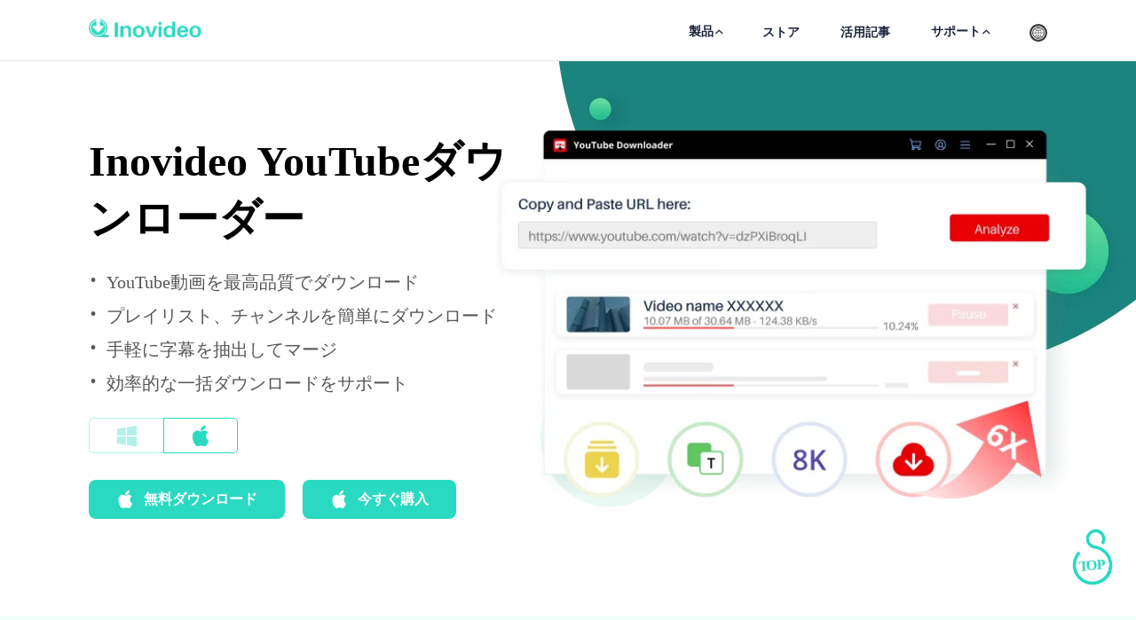

--- FILE ---
content_type: text/html; charset=UTF-8
request_url: https://www.inovideoapp.com/ja/youtube-downloader/
body_size: 70581
content:
<!DOCTYPE html>
<html lang="ja">

<head>
    <meta charset="utf-8">
    <meta http-equiv="X-UA-Compatible" content="IE=edge">
    <meta name="viewport" content="width=device-width,initial-scale=1">
    <link rel="icon" href="https://www.inovideoapp.com/static/static/pages/global/VS.ico">
    <script id="th-ajax-params-js"> var aio_wc_add_to_cart_params ={"language":"en","add_to_cart_link":"\/checkout\/","new_to_cart_link":"\/checkout\/","new_to_cart_link_direct":"\/checkout\/","new_to_cart_link_proxy":"\/add-to-cart\/new-v2","is_proxy_cart":false,"payment_env":"prod","loading_img":"https:\/\/www.inovideoapp.com\/lib\/modules\/th-wc-payment-gateway\/assets\/home\/img\/loading-black.png"}; var zuo_custom_wc_ajax_params ={"ajax_url":"","wc_ajax_url":"\/th-api\/%%endpoint%%"} </script>
		<!-- All in One SEO Pro 4.1.10 -->
		<title>lnovideo YouTubeダウンローダー - 高品質でYouTubeの動画/音声をダウンロードできるソフト。</title>
		<meta name="description" content="最高品質のYouTube動画を提供するために、「Inovideo YouTube動画ダウンローダー」はYouTube 動画をHD 1080p、2K、4K、および 8K 解像度でダウンロードします。" />
		<meta name="robots" content="max-image-preview:large" />
		<link rel="canonical" href="https://www.inovideoapp.com/ja/youtube-downloader/" />
		<meta property="og:locale" content="en_US" />
		<meta property="og:site_name" content="inovideoapp.com - Inovideo - Download the Online Videos to Your Computer" />
		<meta property="og:type" content="article" />
		<meta property="og:title" content="lnovideo YouTubeダウンローダー - 高品質でYouTubeの動画/音声をダウンロードできるソフト。" />
		<meta property="og:description" content="最高品質のYouTube動画を提供するために、「Inovideo YouTube動画ダウンローダー」はYouTube 動画をHD 1080p、2K、4K、および 8K 解像度でダウンロードします。" />
		<meta property="og:url" content="https://www.inovideoapp.com/ja/youtube-downloader/" />
		<meta property="article:published_time" content="2022-10-24T06:24:10+00:00" />
		<meta property="article:modified_time" content="2022-10-24T06:31:50+00:00" />
		<meta name="twitter:card" content="summary" />
		<meta name="twitter:title" content="lnovideo YouTubeダウンローダー - 高品質でYouTubeの動画/音声をダウンロードできるソフト。" />
		<meta name="twitter:description" content="最高品質のYouTube動画を提供するために、「Inovideo YouTube動画ダウンローダー」はYouTube 動画をHD 1080p、2K、4K、および 8K 解像度でダウンロードします。" />
		<script type="application/ld+json" class="aioseo-schema">
			{"@context":"https:\/\/schema.org","@graph":[{"@type":"WebSite","@id":"https:\/\/www.inovideoapp.com\/#website","url":"https:\/\/www.inovideoapp.com\/","name":"inovideoapp.com","description":"Inovideo - Download the Online Videos to Your Computer","inLanguage":"en-US","publisher":{"@id":"https:\/\/www.inovideoapp.com\/#organization"}},{"@type":"Organization","@id":"https:\/\/www.inovideoapp.com\/#organization","name":"inovideoapp.com","url":"https:\/\/www.inovideoapp.com\/"},{"@type":"BreadcrumbList","@id":"https:\/\/www.inovideoapp.com\/ja\/youtube-downloader\/#breadcrumblist","itemListElement":[{"@type":"ListItem","@id":"https:\/\/www.inovideoapp.com\/#listItem","position":1,"item":{"@type":"WebPage","@id":"https:\/\/www.inovideoapp.com\/","name":"Home","description":"Inovideo - Download the Online Videos to Your Computer","url":"https:\/\/www.inovideoapp.com\/"},"nextItem":"https:\/\/www.inovideoapp.com\/ja\/youtube-downloader\/#listItem"},{"@type":"ListItem","@id":"https:\/\/www.inovideoapp.com\/ja\/youtube-downloader\/#listItem","position":2,"item":{"@type":"WebPage","@id":"https:\/\/www.inovideoapp.com\/ja\/youtube-downloader\/","name":"ja\/youtube-downloader\/","description":"\u6700\u9ad8\u54c1\u8cea\u306eYouTube\u52d5\u753b\u3092\u63d0\u4f9b\u3059\u308b\u305f\u3081\u306b\u3001\u300cInovideo YouTube\u52d5\u753b\u30c0\u30a6\u30f3\u30ed\u30fc\u30c0\u30fc\u300d\u306fYouTube \u52d5\u753b\u3092HD 1080p\u30012K\u30014K\u3001\u304a\u3088\u3073 8K \u89e3\u50cf\u5ea6\u3067\u30c0\u30a6\u30f3\u30ed\u30fc\u30c9\u3057\u307e\u3059\u3002","url":"https:\/\/www.inovideoapp.com\/ja\/youtube-downloader\/"},"previousItem":"https:\/\/www.inovideoapp.com\/#listItem"}]},{"@type":"WebPage","@id":"https:\/\/www.inovideoapp.com\/ja\/youtube-downloader\/#webpage","url":"https:\/\/www.inovideoapp.com\/ja\/youtube-downloader\/","name":"lnovideo YouTube\u30c0\u30a6\u30f3\u30ed\u30fc\u30c0\u30fc - \u9ad8\u54c1\u8cea\u3067YouTube\u306e\u52d5\u753b\/\u97f3\u58f0\u3092\u30c0\u30a6\u30f3\u30ed\u30fc\u30c9\u3067\u304d\u308b\u30bd\u30d5\u30c8\u3002","description":"\u6700\u9ad8\u54c1\u8cea\u306eYouTube\u52d5\u753b\u3092\u63d0\u4f9b\u3059\u308b\u305f\u3081\u306b\u3001\u300cInovideo YouTube\u52d5\u753b\u30c0\u30a6\u30f3\u30ed\u30fc\u30c0\u30fc\u300d\u306fYouTube \u52d5\u753b\u3092HD 1080p\u30012K\u30014K\u3001\u304a\u3088\u3073 8K \u89e3\u50cf\u5ea6\u3067\u30c0\u30a6\u30f3\u30ed\u30fc\u30c9\u3057\u307e\u3059\u3002","inLanguage":"en-US","isPartOf":{"@id":"https:\/\/www.inovideoapp.com\/#website"},"breadcrumb":{"@id":"https:\/\/www.inovideoapp.com\/ja\/youtube-downloader\/#breadcrumblist"},"datePublished":"2022-10-24T06:24:10+08:00","dateModified":"2022-10-24T06:31:50+08:00"}]}
		</script>
		<!-- All in One SEO Pro -->


<!-- Google Tag Manager for WordPress by gtm4wp.com -->
<script data-cfasync="false" data-pagespeed-no-defer>//<![CDATA[
	var gtm4wp_datalayer_name = "dataLayer";
	var dataLayer = dataLayer || [];
//]]>
</script>
<!-- End Google Tag Manager for WordPress by gtm4wp.com -->
<link rel="preload" href="https://www.inovideoapp.com/lib/modules/woocommerce/packages/woocommerce-blocks/build/wc-blocks-vendors-style.css" as="style" id="wc-blocks-vendors-style" media="all" onload="this.onload=null;this.rel='stylesheet'"><noscript><link rel='stylesheet' id='wc-blocks-vendors-style-css'  href='https://www.inovideoapp.com/lib/modules/woocommerce/packages/woocommerce-blocks/build/wc-blocks-vendors-style.css' type='text/css' media='all' />
</noscript><link rel="preload" href="https://www.inovideoapp.com/lib/modules/woocommerce/packages/woocommerce-blocks/build/wc-blocks-style.css" as="style" id="wc-blocks-style" media="all" onload="this.onload=null;this.rel='stylesheet'"><noscript><link rel='stylesheet' id='wc-blocks-style-css'  href='https://www.inovideoapp.com/lib/modules/woocommerce/packages/woocommerce-blocks/build/wc-blocks-style.css' type='text/css' media='all' />
</noscript><style id='global-styles-inline-css' type='text/css'>
body{--wp--preset--color--black: #000000;--wp--preset--color--cyan-bluish-gray: #abb8c3;--wp--preset--color--white: #ffffff;--wp--preset--color--pale-pink: #f78da7;--wp--preset--color--vivid-red: #cf2e2e;--wp--preset--color--luminous-vivid-orange: #ff6900;--wp--preset--color--luminous-vivid-amber: #fcb900;--wp--preset--color--light-green-cyan: #7bdcb5;--wp--preset--color--vivid-green-cyan: #00d084;--wp--preset--color--pale-cyan-blue: #8ed1fc;--wp--preset--color--vivid-cyan-blue: #0693e3;--wp--preset--color--vivid-purple: #9b51e0;--wp--preset--gradient--vivid-cyan-blue-to-vivid-purple: linear-gradient(135deg,rgba(6,147,227,1) 0%,rgb(155,81,224) 100%);--wp--preset--gradient--light-green-cyan-to-vivid-green-cyan: linear-gradient(135deg,rgb(122,220,180) 0%,rgb(0,208,130) 100%);--wp--preset--gradient--luminous-vivid-amber-to-luminous-vivid-orange: linear-gradient(135deg,rgba(252,185,0,1) 0%,rgba(255,105,0,1) 100%);--wp--preset--gradient--luminous-vivid-orange-to-vivid-red: linear-gradient(135deg,rgba(255,105,0,1) 0%,rgb(207,46,46) 100%);--wp--preset--gradient--very-light-gray-to-cyan-bluish-gray: linear-gradient(135deg,rgb(238,238,238) 0%,rgb(169,184,195) 100%);--wp--preset--gradient--cool-to-warm-spectrum: linear-gradient(135deg,rgb(74,234,220) 0%,rgb(151,120,209) 20%,rgb(207,42,186) 40%,rgb(238,44,130) 60%,rgb(251,105,98) 80%,rgb(254,248,76) 100%);--wp--preset--gradient--blush-light-purple: linear-gradient(135deg,rgb(255,206,236) 0%,rgb(152,150,240) 100%);--wp--preset--gradient--blush-bordeaux: linear-gradient(135deg,rgb(254,205,165) 0%,rgb(254,45,45) 50%,rgb(107,0,62) 100%);--wp--preset--gradient--luminous-dusk: linear-gradient(135deg,rgb(255,203,112) 0%,rgb(199,81,192) 50%,rgb(65,88,208) 100%);--wp--preset--gradient--pale-ocean: linear-gradient(135deg,rgb(255,245,203) 0%,rgb(182,227,212) 50%,rgb(51,167,181) 100%);--wp--preset--gradient--electric-grass: linear-gradient(135deg,rgb(202,248,128) 0%,rgb(113,206,126) 100%);--wp--preset--gradient--midnight: linear-gradient(135deg,rgb(2,3,129) 0%,rgb(40,116,252) 100%);--wp--preset--duotone--dark-grayscale: url('#wp-duotone-dark-grayscale');--wp--preset--duotone--grayscale: url('#wp-duotone-grayscale');--wp--preset--duotone--purple-yellow: url('#wp-duotone-purple-yellow');--wp--preset--duotone--blue-red: url('#wp-duotone-blue-red');--wp--preset--duotone--midnight: url('#wp-duotone-midnight');--wp--preset--duotone--magenta-yellow: url('#wp-duotone-magenta-yellow');--wp--preset--duotone--purple-green: url('#wp-duotone-purple-green');--wp--preset--duotone--blue-orange: url('#wp-duotone-blue-orange');--wp--preset--font-size--small: 13px;--wp--preset--font-size--medium: 20px;--wp--preset--font-size--large: 36px;--wp--preset--font-size--x-large: 42px;}.has-black-color{color: var(--wp--preset--color--black) !important;}.has-cyan-bluish-gray-color{color: var(--wp--preset--color--cyan-bluish-gray) !important;}.has-white-color{color: var(--wp--preset--color--white) !important;}.has-pale-pink-color{color: var(--wp--preset--color--pale-pink) !important;}.has-vivid-red-color{color: var(--wp--preset--color--vivid-red) !important;}.has-luminous-vivid-orange-color{color: var(--wp--preset--color--luminous-vivid-orange) !important;}.has-luminous-vivid-amber-color{color: var(--wp--preset--color--luminous-vivid-amber) !important;}.has-light-green-cyan-color{color: var(--wp--preset--color--light-green-cyan) !important;}.has-vivid-green-cyan-color{color: var(--wp--preset--color--vivid-green-cyan) !important;}.has-pale-cyan-blue-color{color: var(--wp--preset--color--pale-cyan-blue) !important;}.has-vivid-cyan-blue-color{color: var(--wp--preset--color--vivid-cyan-blue) !important;}.has-vivid-purple-color{color: var(--wp--preset--color--vivid-purple) !important;}.has-black-background-color{background-color: var(--wp--preset--color--black) !important;}.has-cyan-bluish-gray-background-color{background-color: var(--wp--preset--color--cyan-bluish-gray) !important;}.has-white-background-color{background-color: var(--wp--preset--color--white) !important;}.has-pale-pink-background-color{background-color: var(--wp--preset--color--pale-pink) !important;}.has-vivid-red-background-color{background-color: var(--wp--preset--color--vivid-red) !important;}.has-luminous-vivid-orange-background-color{background-color: var(--wp--preset--color--luminous-vivid-orange) !important;}.has-luminous-vivid-amber-background-color{background-color: var(--wp--preset--color--luminous-vivid-amber) !important;}.has-light-green-cyan-background-color{background-color: var(--wp--preset--color--light-green-cyan) !important;}.has-vivid-green-cyan-background-color{background-color: var(--wp--preset--color--vivid-green-cyan) !important;}.has-pale-cyan-blue-background-color{background-color: var(--wp--preset--color--pale-cyan-blue) !important;}.has-vivid-cyan-blue-background-color{background-color: var(--wp--preset--color--vivid-cyan-blue) !important;}.has-vivid-purple-background-color{background-color: var(--wp--preset--color--vivid-purple) !important;}.has-black-border-color{border-color: var(--wp--preset--color--black) !important;}.has-cyan-bluish-gray-border-color{border-color: var(--wp--preset--color--cyan-bluish-gray) !important;}.has-white-border-color{border-color: var(--wp--preset--color--white) !important;}.has-pale-pink-border-color{border-color: var(--wp--preset--color--pale-pink) !important;}.has-vivid-red-border-color{border-color: var(--wp--preset--color--vivid-red) !important;}.has-luminous-vivid-orange-border-color{border-color: var(--wp--preset--color--luminous-vivid-orange) !important;}.has-luminous-vivid-amber-border-color{border-color: var(--wp--preset--color--luminous-vivid-amber) !important;}.has-light-green-cyan-border-color{border-color: var(--wp--preset--color--light-green-cyan) !important;}.has-vivid-green-cyan-border-color{border-color: var(--wp--preset--color--vivid-green-cyan) !important;}.has-pale-cyan-blue-border-color{border-color: var(--wp--preset--color--pale-cyan-blue) !important;}.has-vivid-cyan-blue-border-color{border-color: var(--wp--preset--color--vivid-cyan-blue) !important;}.has-vivid-purple-border-color{border-color: var(--wp--preset--color--vivid-purple) !important;}.has-vivid-cyan-blue-to-vivid-purple-gradient-background{background: var(--wp--preset--gradient--vivid-cyan-blue-to-vivid-purple) !important;}.has-light-green-cyan-to-vivid-green-cyan-gradient-background{background: var(--wp--preset--gradient--light-green-cyan-to-vivid-green-cyan) !important;}.has-luminous-vivid-amber-to-luminous-vivid-orange-gradient-background{background: var(--wp--preset--gradient--luminous-vivid-amber-to-luminous-vivid-orange) !important;}.has-luminous-vivid-orange-to-vivid-red-gradient-background{background: var(--wp--preset--gradient--luminous-vivid-orange-to-vivid-red) !important;}.has-very-light-gray-to-cyan-bluish-gray-gradient-background{background: var(--wp--preset--gradient--very-light-gray-to-cyan-bluish-gray) !important;}.has-cool-to-warm-spectrum-gradient-background{background: var(--wp--preset--gradient--cool-to-warm-spectrum) !important;}.has-blush-light-purple-gradient-background{background: var(--wp--preset--gradient--blush-light-purple) !important;}.has-blush-bordeaux-gradient-background{background: var(--wp--preset--gradient--blush-bordeaux) !important;}.has-luminous-dusk-gradient-background{background: var(--wp--preset--gradient--luminous-dusk) !important;}.has-pale-ocean-gradient-background{background: var(--wp--preset--gradient--pale-ocean) !important;}.has-electric-grass-gradient-background{background: var(--wp--preset--gradient--electric-grass) !important;}.has-midnight-gradient-background{background: var(--wp--preset--gradient--midnight) !important;}.has-small-font-size{font-size: var(--wp--preset--font-size--small) !important;}.has-medium-font-size{font-size: var(--wp--preset--font-size--medium) !important;}.has-large-font-size{font-size: var(--wp--preset--font-size--large) !important;}.has-x-large-font-size{font-size: var(--wp--preset--font-size--x-large) !important;}
</style>
<link rel='stylesheet' id='th-tools-sub-css'  href='https://www.inovideoapp.com/lib/modules/super-email-marketing/assets/css/subscribe/index.css' type='text/css' media='all' />
<link rel="preload" href="https://www.inovideoapp.com/static/static/css/0.styles.0f18d94f.css" as="style" id="styles" media="all" onload="this.onload=null;this.rel='stylesheet'"><noscript><link rel='stylesheet' id='styles-css'  href='https://www.inovideoapp.com/static/static/css/0.styles.0f18d94f.css' type='text/css' media='all' />
</noscript><link rel="preload" href="https://www.inovideoapp.com/static/static/css/style.css" as="style" id="style" media="all" onload="this.onload=null;this.rel='stylesheet'"><noscript><link rel='stylesheet' id='style-css'  href='https://www.inovideoapp.com/static/static/css/style.css' type='text/css' media='all' />
</noscript><link rel='stylesheet' id='youtube-downloader-css-css'  href='https://www.inovideoapp.com/static/static/css/youtube-downloader.css' type='text/css' media='all' />
<script type='text/javascript' src='https://www.inovideoapp.com/static/static/js/jquery-1.10.2.min.js' id='inovideoapp-jquery-js'></script>
<script type='text/javascript' src='https://www.inovideoapp.com/static/static/js/vue.min.js' id='inovideoapp-vue-js'></script>
<script type='text/javascript' src='https://www.inovideoapp.com/static/static/js/main.js' id='inovideoapp-main-js'></script>
<script type='text/javascript' src='https://www.inovideoapp.com/static/static/js/swiper-bundle.min.js' id='inovideoapp-swiper-js'></script>

<!-- Google Tag Manager for WordPress by gtm4wp.com -->
<script data-cfasync="false" data-pagespeed-no-defer>//<![CDATA[
	var dataLayer_content = {"pagePostType":"page","pagePostType2":"single-page","pagePostAuthor":"vicky"};
	dataLayer.push( dataLayer_content );//]]>
</script>
<script data-cfasync="false">//<![CDATA[
(function(w,d,s,l,i){w[l]=w[l]||[];w[l].push({'gtm.start':
new Date().getTime(),event:'gtm.js'});var f=d.getElementsByTagName(s)[0],
j=d.createElement(s),dl=l!='dataLayer'?'&l='+l:'';j.async=true;j.src=
'//www.googletagmanager.com/gtm.'+'js?id='+i+dl;f.parentNode.insertBefore(j,f);
})(window,document,'script','dataLayer','GTM-5J2FW32');//]]>
</script>
<!-- End Google Tag Manager -->
<!-- End Google Tag Manager for WordPress by gtm4wp.com -->	<noscript><style>.woocommerce-product-gallery{ opacity: 1 !important; }</style></noscript>
	</head>

<body>
    <div id="app" data-server-rendered="true">
        <div id="ja_body">
                        <header>
                <nav class="header-bottom" style="z-index: 9999;">
                    <div class="container">
                        <a href="/ja/" class="logo">
                            <img width="131" height="32" src="https://www.inovideoapp.com/static/static/picture/logo.png" alt="Inovideo" />
                        </a>
                        <div class="right">
                            <div class="mobi-btn"><span></span> <span></span></div>
                            <div class="flex-container">
                                <div class="flex-item hover-item ">
                                    <div class="hover-item__content">
                                        <span>製品<i class="icon-arrow-2"></i></span>
                                    </div>
                                    <div class="hover-item__list products_item_list" style="display:none;">
                                        <div class="list-item">
                                            <a href="/ja/video-downloader/" class="link">
                                                <img src="https://www.inovideoapp.com/static/static/img/home/icon-video-downloader.png" alt="icon-video-downloader" width="20" height="20">
                                                <span>Inovideo</span>
                                            </a>
                                        </div>
                                        <div class="list-item">
                                            <a href="/ja/youtube-downloader/" class="link">
                                                <img src="https://www.inovideoapp.com/static/static/img/home/icon-youtube-downloader.svg" alt="icon-youtube-downloader" width="20" height="20">
                                                <span>YouTube 動画ダウンローダー</span>
                                            </a>
                                        </div>
                                        <div class="list-item">
                                            <a href="/ja/tiktok-downloader/" class="link">
                                                <img src="https://www.inovideoapp.com/static/static/img/home/icon-tiktok-downloader.svg" alt="icon-tiktok-downloader" width="20" height="20">
                                                <span>TikTok ダウンローダー</span>
                                            </a>
                                        </div>
                                    </div>
                                </div>

                                <div class="flex-item hover-item">
                                    <div class="hover-item__content">
                                        <a href="/ja/store/" class="vs-top"><span>ストア</span></a>
                                    </div>
                                </div>
                                <div class="flex-item hover-item">
                                    <div class="hover-item__content">
                                        <a href="/ja/how-to/" class="vs-top"><span>活用記事</span></a>
                                    </div>
                                </div>
                                <div id="hover-item-three" class="flex-item hover-item">
                                    <div id="hover-header-item" class="hover-item__content">
                                        <span>サポート<i class="icon-arrow-2"></i></span>
                                    </div>
                                    <div id="header-meun-list" class="hover-item__list">
                                        <div class="list-item">
                                            <a href="/ja/user-guide/" class="link vs-top"><span>ユーザーガイド</span></a>
                                        </div>
                                        <div class="list-item">
                                            <a href="/ja/faqs/" class="link vs-top"><span>FAQs</span></a>
                                        </div>
                                        <div class="list-item">
                                            <a href="/ja/support/" class="link vs-top"><span>サポート</span></a>
                                        </div>
                                    </div>
                                </div>
                                <div id="header-language" class="flex-item hover-item language">
                                    <div class="hover-item__content">
                                        <span> <img src="https://www.inovideoapp.com/static/static/pages/global/ball.svg" width="20" /></span>
                                    </div>

                                    <div id="hover-item-lan" class="hover-item__list">
                                        <div class="item_flex_wrap">
                                        </div>
                                    </div>
                                </div>
                            </div>
                        </div>
                    </div>
                </nav>
            </header><div id="downloader">
    <div class="banner">
        <div class="yd-flex-container">
            <div class="product-info">
                <h1 class="title">Inovideo YouTubeダウンローダー</h1>
                <ul class="intro">
                    <li>YouTube動画を最高品質でダウンロード</li>
                    <li>プレイリスト、チャンネルを簡単にダウンロード</li>
                    <li>手軽に字幕を抽出してマージ</li>
                    <li>効率的な一括ダウンロードをサポート</li>
                </ul>
                <div class="btn-switch">
                    <div class="btn switch-win active-btn">
                        <img class="active" src="https://www.inovideoapp.com/static/static/img/youtube-downloader/icon-win-green-active.svg" alt="icon-win-green-active" width="24" height="25">
                        <img class="normal" src="https://www.inovideoapp.com/static/static/img/youtube-downloader/icon-win-green.svg" alt="icon-win-green" width="24" height="25">
                    </div>
                    <div class="line"></div>
                    <div class="btn switch-mac">
                        <img class="active" src="https://www.inovideoapp.com/static/static/img/youtube-downloader/icon-mac-green-active.svg" alt="icon-mac-green-active" width="24" height="25">
                        <img class="normal" src="https://www.inovideoapp.com/static/static/img/youtube-downloader/icon-mac-green.svg" alt="icon-mac-green" width="24" height="25">
                    </div>
                </div>
                <div class="btn-box">
                    <div class="win-box">
                        <a class="btn download" href="https://dl.inovideoapp.com/youtube-downloader.exe">
                            <img src="https://www.inovideoapp.com/static/static/img/youtube-downloader/icon-win-white.svg" alt="icon-win-white" width="21" height="22">
                            <span>無料ダウンロード</span>
                        </a>
                        <a class="btn buy" href="/ja/store/buy-youtube-downloader/">
                            <img src="https://www.inovideoapp.com/static/static/img/youtube-downloader/icon-win-white.svg" alt="icon-win-white" width="21" height="22">
                            <span>今すぐ購入</span>
                        </a>
                    </div>
                    <div class="mac-box">
                        <a class="btn download" href="https://dl.inovideoapp.com/youtube-downloader.pkg">
                            <img src="https://www.inovideoapp.com/static/static/img/youtube-downloader/icon-mac-white.svg" alt="icon-win-white" width="21" height="22">
                            <span>無料ダウンロード</span>
                        </a>
                        <a class="btn buy" href="/ja/store/buy-youtube-downloader/">
                            <img src="https://www.inovideoapp.com/static/static/img/youtube-downloader/icon-mac-white.svg" alt="icon-win-white" width="21" height="22">
                            <span>今すぐ購入</span>
                        </a>
                    </div>
                </div>
            </div>
            <div class="product-img">
                <img src="https://www.inovideoapp.com/static/static/img/youtube-downloader/img-banner-product.webp" alt="img-banner-product">
            </div>
        </div>
    </div>
    <div class="wrapper-1">
        <div class="yd-flex-container reverse-container">
            <div class="img-box">
                <img src="https://www.inovideoapp.com/static/static/img/youtube-downloader/img-wrapper1-1.webp" alt="High Quality" width="646" height="365">
            </div>
            <div class="info-box">
                <h2 class="wrap-title">オンラインYouTube動画を最高品質でダウンロード</h2>
                <p class="desc">
                    最高品質のYouTube動画を提供するために、「Inovideo YouTube動画ダウンローダー」はYouTube 動画をHD 1080p、2K、4K、および 8K 解像度でダウンロードします。すべての動画は、最高の視聴体験を保証するために、オリジナルの品質を保持します。これらの高品質のビデオは、ホームシアターやHDテレビ、パソコンなどのデバイスで楽しむことができます。
                </p>
            </div>
        </div>
        <div class="yd-flex-container">
            <div class="info-box">
                <h2 class="wrap-title">YouTube プレイリスト、チャンネルを簡単にダウンロード</h2>
                <p class="desc">
                    「Inovideo YouTube動画ダウンローダー」は、最も簡単な方法でYouTubeのプレイリストやチャンネルをMP4、WEBM、MP3などにダウンロードし保存することが可能です。YouTube動画ページのリンクをコピーして入力ボックスに貼り付け、「解析」をクリックしたら、このYouTube動画ダウンローダーはすぐにリンクを解析し、ビデオ／オーディオの出力品質と形式を設定します。必要に応じて、一部を選択するか、リスト全体をダウンロードできます。
                </p>
            </div>
            <div class="img-box">
                <img src="https://www.inovideoapp.com/static/static/img/youtube-downloader/img-wrapper1-2.webp" alt="Download Bulk" width="646" height="365">
            </div>
        </div>
        <div class="yd-flex-container reverse-container">
            <div class="img-box">
                <img src="https://www.inovideoapp.com/static/static/img/youtube-downloader/img-wrapper1-3.webp" alt="Download and Merge" width="646" height="365">
            </div>
            <div class="info-box">
                <h2 class="wrap-title">手軽に字幕を抽出してマージ</h2>
                <p class="desc">
                    字幕付きのYouTube動画をダウンロードする場合、内蔵の字幕抽出ツールを使用してYouTube動画の字幕をテキストファイルとして抽出し、ダウンロードすることができます。「Inovideo YouTube動画ダウンローダー」はYouTubeのプレイリスト全体のすべての字幕と注釈を含むSRT/TTMLファイルを生成することができます。さらに、ダウンロードを開始する前に、ビデオファイルの字幕をマージして、より良い視聴体験を楽しむことができます。
                </p>
            </div>
        </div>
    </div>
    <div class="wrapper-2">
        <h2 class="wrap-title">豊富な機能を備えるInovideo YouTube動画ダウンローダー</h2>
        <div class="yd-flex-container pc-style">
            <div class="item item1">
                <div class="header-box">
                    <img src="https://www.inovideoapp.com/static/static/img/youtube-downloader/icon-wrapper2-1.svg" alt="YouTube Batch Download" width="61" height="61">
                </div>
                <div class="info-box">
                    <p class="title">効率的な一括ダウンロードをサポート</p>
                    <p class="desc">
                        複数の動画を同時に一括ダウンロードすることで、時間を節約することができます。動画のリンクが正常に解析されたら、ダウンロードボタンをクリックするだけで、このYouTube動画ダウンローダーは動画を連続的にダウンロードします。
                    </p>
                </div>
            </div>
            <div class="item item2">
                <div class="header-box">
                    <img src="https://www.inovideoapp.com/static/static/img/youtube-downloader/icon-wrapper2-2.svg" alt="Download at Fast Speed" width="61" height="61">
                </div>
                <div class="info-box">
                    <p class="title">6Xの高速でダウンロード可能</p>
                    <p class="desc">
                        「Inovideo YouTube動画ダウンローダー」はマルチスレッドダウンロードをサポートしており、インターネットを最大限に活用することができます。すべてのダウンロードプロセスを高速化し、効率的に完了させることができます。
                    </p>
                </div>
            </div>
        </div>
        <div class="yd-flex-container pc-style">
            <div class="item item3">
                <div class="header-box">
                    <img src="https://www.inovideoapp.com/static/static/img/youtube-downloader/icon-wrapper2-3.svg" alt="Powerful Proxy Settings" width="61" height="61">
                </div>
                <div class="info-box">
                    <p class="title">内蔵プロキシサーバの設定に対応</p>
                    <p class="desc">
                        Windows版では、ソフト内でのプロキシサーバーの設定に対応しています。プロキシサーバーの設定を変更することで、地域の制限を回避して、制限された動画を正常にダウンロードすることができます。
                    </p>
                </div>
            </div>
            <div class="item item4">
                <div class="header-box">
                    <img src="https://www.inovideoapp.com/static/static/img/youtube-downloader/icon-wrapper2-4.svg" alt="Free to Use" width="61" height="61">
                </div>
                <div class="info-box">
                    <p class="title">YouTubeの非公開・限定公開動画をダウンロード</p>
                    <p class="desc">
                        この専門的なYouTube動画ダウンローダーは、YouTubeアカウントにログインせずにアクセスできる非公開のYouTube動画をダウンロードすることができます。また、動画リンクがあればYouTubeの限定公開動画のダウンロードもサポートされます。
                    </p>
                </div>
            </div>
        </div>
        <div class="wrapper-2-swiper mb-style">
            <div class="swiper-wrapper">
                <div class="swiper-slide item1">
                    <div class="header-box">
                        <img src="https://www.inovideoapp.com/static/static/img/youtube-downloader/icon-wrapper2-1.svg" alt="YouTube Batch Download" width="36" height="36">
                    </div>
                    <div class="info-box">
                        <p class="title">効率的な一括ダウンロードをサポート</p>
                        <p class="desc">
                            複数の動画を同時に一括ダウンロードすることで、時間を節約することができます。動画のリンクが正常に解析されたら、ダウンロードボタンをクリックするだけで、このYouTube動画ダウンローダーは動画を連続的にダウンロードします。
                        </p>
                    </div>
                </div>
                <div class="swiper-slide item2">
                    <div class="header-box">
                        <img src="https://www.inovideoapp.com/static/static/img/youtube-downloader/icon-wrapper2-2.svg" alt="Download at Fast Speed" width="36" height="36">
                    </div>
                    <div class="info-box">
                        <p class="title">6Xの高速でダウンロード可能</p>
                        <p class="desc">
                            「Inovideo YouTube動画ダウンローダー」はマルチスレッドダウンロードをサポートしており、インターネットを最大限に活用することができます。すべてのダウンロードプロセスを高速化し、効率的に完了させることができます。
                        </p>
                    </div>
                </div>
                <div class="swiper-slide item3">
                    <div class="header-box">
                        <img src="https://www.inovideoapp.com/static/static/img/youtube-downloader/icon-wrapper2-3.svg" alt="Powerful Proxy settings" width="36" height="36">
                    </div>
                    <div class="info-box">
                        <p class="title">内蔵プロキシサーバの設定に対応</p>
                        <p class="desc">
                            Windows版では、ソフト内でのプロキシサーバーの設定に対応しています。プロキシサーバーの設定を変更することで、地域の制限を回避して、制限された動画を正常にダウンロードすることができます。
                        </p>
                    </div>
                </div>
                <div class="swiper-slide item4">
                    <div class="header-box">
                        <img src="https://www.inovideoapp.com/static/static/img/youtube-downloader/icon-wrapper2-4.svg" alt="Free to Use" width="36" height="36">
                    </div>
                    <div class="info-box">
                        <p class="title">YouTubeの非公開・限定公開動画をダウンロード</p>
                        <p class="desc">
                            この専門的なYouTube動画ダウンローダーは、YouTubeアカウントにログインせずにアクセスできる非公開のYouTube動画をダウンロードすることができます。また、動画リンクがあればYouTubeの限定公開動画のダウンロードもサポートされます。
                        </p>
                    </div>
                </div>
            </div>
            <div class="swiper-pagination"></div>
        </div>
    </div>
    <div class="wrapper-3">
        <h2 class="wrap-title">オンラインYouTubeの動画をダウンロードする手順</h2>
        <div class="yd-flex-container pc-style">
            <div class="tab-box">
                <div class="item active">
                    <p class="title">ステップ 1、</p>
                    <p class="desc">YouTube動画のURLをコピーして、「Inovideo YouTube動画ダウンローダー」を起動します。</p>
                </div>
                <div class="item item2">
                    <p class="title">ステップ 2、</p>
                    <p class="desc">ダウンローダーの入力バーにURLを貼り付け、「解析」をクリックします。</p>
                </div>
                <div class="item">
                    <p class="title">ステップ 3、</p>
                    <p class="desc">
                        出力形式と品質を選択して、「ダウンロード」をクリックします。
                    </p>
                </div>
            </div>
            <div class="img-box">
                <div class="wrapper-3-swiper-pc">
                    <div class="swiper-wrapper">
                        <div class="swiper-slide">
                            <img src="https://www.inovideoapp.com/static/static/img/youtube-downloader/img-wrapper3-1.webp" alt="step1" width="393" height="295">
                        </div>
                        <div class="swiper-slide">
                            <img src="https://www.inovideoapp.com/static/static/img/youtube-downloader/img-wrapper3-2.webp" alt="step1" width="393" height="295">
                        </div>
                        <div class="swiper-slide">
                            <img src="https://www.inovideoapp.com/static/static/img/youtube-downloader/img-wrapper3-3.webp" alt="step1" width="393" height="295">
                        </div>
                    </div>
                    <div class="swiper-pagination"></div>
                </div>
            </div>
        </div>
        <div class="wrapper-3-swiper-mb mb-style">
            <div class="swiper-wrapper">
                <div class="swiper-slide">
                    <div class="header-box">
                        <p class="title">ステップ 1、</p>
                        <p class="desc">YouTube動画のURLをコピーして、「Inovideo YouTube動画ダウンローダー」を起動します。</p>
                    </div>
                    <div class="img-box">
                        <img src="https://www.inovideoapp.com/static/static/img/youtube-downloader/img-wrapper3-1.webp" alt="step1">
                    </div>
                </div>
                <div class="swiper-slide">
                    <div class="header-box">
                        <p class="title">ステップ 2、</p>
                        <p class="desc">ダウンローダーの入力バーにURLを貼り付け、「解析」をクリックします。</p>
                    </div>
                    <div class="img-box">
                        <img src="https://www.inovideoapp.com/static/static/img/youtube-downloader/img-wrapper3-2.webp" alt="step2">
                    </div>
                </div>
                <div class="swiper-slide">
                    <div class="header-box">
                        <p class="title">ステップ 3、</p>
                        <p class="desc">
                            出力形式と品質を選択して、「ダウンロード」をクリックします。
                        </p>
                    </div>
                    <div class="img-box">
                        <img src="https://www.inovideoapp.com/static/static/img/youtube-downloader/img-wrapper3-3.webp" alt="step3">
                    </div>
                </div>
            </div>
            <div class="swiper-pagination"></div>
        </div>
    </div>
    <div class="wrapper-4">
        <div class="container">
            <h2 class="wrap-title">ユーザーの声</h2>
            <div class="swiper-users swiper-no-swiping">
                <div class="swiper-wrapper">
                    <div class="swiper-slide">
                        <img src="https://www.inovideoapp.com/static/static/img/youtube-downloader/icon-user-ja1.webp" alt="Colin Halifax" width="100" height="100">
                    </div>
                    <div class="swiper-slide">
                        <img src="https://www.inovideoapp.com/static/static/img/youtube-downloader/icon-user-ja2.webp" alt="Gavin Zangwill" width="100" height="100">
                    </div>
                    <div class="swiper-slide">
                        <img src="https://www.inovideoapp.com/static/static/img/youtube-downloader/icon-user-ja3.webp" alt="Arlen Minnie" width="100" height="100">
                    </div>
                </div>
            </div>
            <div class="swiper-user-info swiper-no-swiping">
                <div class="swiper-wrapper">
                    <div class="swiper-slide">
                        <p class="name">斎藤</p>
                        <p class="desc">
                            「Inovideo YouTube動画ダウンローダー」は素晴らしいソフトです！飛行中、子供が退屈しないようにたくさんのアニメをダウンロードしたところ、あっという間にダウンロードが完了してしまいました！
                        </p>
                    </div>
                    <div class="swiper-slide">
                        <p class="name">宮沢</p>
                        <p class="desc">
                            超簡単に使えて、いつもお気に入りの動画がすごい画質でダウンロードできるので、ファミリーライセンスを購入しました。
                        </p>
                    </div>
                    <div class="swiper-slide">
                        <p class="name">佐藤</p>
                        <p class="desc">
                            サポートチームの対応がとても良いです。ライセンスコードを忘れてしまったのですが、信頼できるサポートチームの助けですぐに取り戻せました。
                        </p>
                    </div>
                </div>
                <div class="swiper-button-prev"></div>
                <div class="swiper-button-next"></div>
            </div>
        </div>
        <div class="container">
            <h2 class="wrap-title">メディアレビューと口コミ</h2>
            <div class="swiper-trusted pc-style">
                <div class="swiper-wrapper">
                    <div class="swiper-slide">
                        <img class="media" src="https://www.inovideoapp.com/static/static/img/youtube-downloader/icon-trusted-1.svg" alt="IMC Grupo" width="187" height="41">
                        <img class="star" src="https://www.inovideoapp.com/static/static/img/youtube-downloader/icon-star.svg" alt="star" width="72" height="14">
                        <p class="evaluation">
                            「Inovideo YouTube動画ダウンローダー」 は、YouTube愛好家にとって理想的なオプションです。すべてのユーザーに最高の視聴体験を提供するために、最高の出力品質を提供します。YouTubeの動画はすべて、再エンコードすることなく、オリジナルの品質でダウンロードされます。
                        </p>
                    </div>
                    <div class="swiper-slide">
                        <img class="media" src="https://www.inovideoapp.com/static/static/img/youtube-downloader/icon-trusted-2.svg" alt="IMC Grupo" width="129" height="62">
                        <img class="star" src="https://www.inovideoapp.com/static/static/img/youtube-downloader/icon-star.svg" alt="star" width="72" height="14">
                        <p class="evaluation">
                            この完璧なYouTubeダウンローダーは、安定した効率的なダウンロード性能を提供することで、その信頼性を証明しています。提供する機能からクリーンなユーザーインターフェイスまで、「Inovideo YouTube動画ダウンローダー」は最高のYouTube動画と音楽ダウンローダーといっても過言ではありません。
                        </p>
                    </div>
                    <div class="swiper-slide">
                        <img class="media" src="https://www.inovideoapp.com/static/static/img/youtube-downloader/icon-trusted-3.svg" alt="IMC Grupo" width="87" height="58">
                        <img class="star" src="https://www.inovideoapp.com/static/static/img/youtube-downloader/icon-star.svg" alt="star" width="72" height="14">
                        <p class="evaluation">
                            スムーズで高速なダウンロードパフォーマンスは、操作がいかにシンプルであるかを示しています。すべての新しいユーザーはすぐにコツをつかむことができます。すべてのYouTube動画、音楽、プレイリストを簡単にダウンロードできます。
                        </p>
                    </div>
                </div>
                <div class="swiper-pagination"></div>
            </div>
            <div class="swiper-trusted-mb mb-style">
                <div class="swiper-wrapper">
                    <div class="swiper-slide">
                        <div class="item">
                            <img class="media" src="https://www.inovideoapp.com/static/static/img/youtube-downloader/icon-trusted-1.svg" alt="IMC Grupo" width="187" height="41">
                            <img class="star" src="https://www.inovideoapp.com/static/static/img/youtube-downloader/icon-star.svg" alt="star" width="72" height="14">
                            <p class="evaluation">
                                「Inovideo YouTube動画ダウンローダー」 は、YouTube愛好家にとって理想的なオプションです。すべてのユーザーに最高の視聴体験を提供するために、最高の出力品質を提供します。YouTubeの動画はすべて、再エンコードすることなく、オリジナルの品質でダウンロードされます。
                            </p>
                        </div>
                    </div>
                    <div class="swiper-slide">
                        <div class="item">
                            <img class="media" src="https://www.inovideoapp.com/static/static/img/youtube-downloader/icon-trusted-2.svg" alt="IMC Grupo" width="129" height="62">
                            <img class="star" src="https://www.inovideoapp.com/static/static/img/youtube-downloader/icon-star.svg" alt="star" width="72" height="14">
                            <p class="evaluation">
                                この完璧なYouTubeダウンローダーは、安定した効率的なダウンロード性能を提供することで、その信頼性を証明しています。提供する機能からクリーンなユーザーインターフェイスまで、「Inovideo YouTube動画ダウンローダー」は最高のYouTube動画と音楽ダウンローダーといっても過言ではありません。
                            </p>
                        </div>
                    </div>
                    <div class="swiper-slide">
                        <div class="item">
                            <img class="media" src="https://www.inovideoapp.com/static/static/img/youtube-downloader/icon-trusted-3.svg" alt="IMC Grupo" width="127" height="58">
                            <img class="star" src="https://www.inovideoapp.com/static/static/img/youtube-downloader/icon-star.svg" alt="star" width="72" height="14">
                            <p class="evaluation">
                                スムーズで高速なダウンロードパフォーマンスは、操作がいかにシンプルであるかを示しています。すべての新しいユーザーはすぐにコツをつかむことができます。すべてのYouTube動画、音楽、プレイリストを簡単にダウンロードできます。
                            </p>
                        </div>
                    </div>
                </div>
                <div class="swiper-pagination"></div>
            </div>
        </div>
    </div>
    <div class="wrapper-5" style="display: none;">
        <h2 class="wrap-title">Get Started with YoutubeDownloader Now!</h2>
        <div class="btn-switch">
            <div class="btn switch-win active-btn">
                <img class="active" src="https://www.inovideoapp.com/static/static/img/youtube-downloader/icon-win-green-active.svg" alt="icon-win-green-active" width="24" height="25">
                <img class="normal" src="https://www.inovideoapp.com/static/static/img/youtube-downloader/icon-win-green.svg" alt="icon-win-green" width="24" height="25">
            </div>
            <div class="line"></div>
            <div class="btn switch-mac">
                <img class="active" src="https://www.inovideoapp.com/static/static/img/youtube-downloader/icon-mac-green-active.svg" alt="icon-mac-green-active" width="24" height="25">
                <img class="normal" src="https://www.inovideoapp.com/static/static/img/youtube-downloader/icon-mac-green.svg" alt="icon-mac-green" width="24" height="25">
            </div>
        </div>
        <div class="yd-flex-container">
            <div class="win-box">
                <div class="item">
                    <div class="type">Basic</div>
                    <div class="price">
                        <p class="title"> <span>Free</span> / 1 Device</p>
                    </div>
                    <div class="info">
                        <ul>
                            <p class="title">Features include:</p>
                            <li>Free download 3 single videos every day</li>
                            <li>Free download videos in up to 480p day</li>
                            <li>Free download audios in up to 320kbps day</li>
                        </ul>
                        <a href="#" class="btn">Sign Up, It's Free</a>
                    </div>
                </div>
                <div class="item">
                    <div class="type">Monthly</div>
                    <div class="price">
                        <p class="title"> <span>HK$79.67</span> / 1 Device</p>
                        <p class="desc">Auto renew/Cancel at anytime</p>
                    </div>
                    <div class="info">
                        <ul>
                            <p class="title">Features include:</p>
                            <li>Unlimited downloads per day</li>
                            <li>Supports up to 1080p, 2K, 4k, 8K video downloads</li>
                            <li>Download YouTube playlist, channels, including private contents</li>
                            <li>Batch download YouTube videos</li>
                            <li>Ongoing technical support</li>
                        </ul>
                        <a href="#" class="btn">Get Started</a>
                    </div>
                </div>
                <div class="item">
                    <div class="type">Yearly</div>
                    <div class="price">
                        <p class="title"> <span>HK$239.80</span> / 2 Devices</p>
                        <p class="desc">Auto renew/Cancel at anytime</p>
                    </div>
                    <div class="info">
                        <ul>
                            <p class="title">Features include:</p>
                            <li>Unlimited downloads per day</li>
                            <li>Supports up to 1080p, 2K, 4k, 8K video downloads</li>
                            <li>Download YouTube playlist, channels, including private contents</li>
                            <li>Batch download YouTube videos</li>
                            <li>2 devices log in at the same time</li>
                            <li>Ongoing technical support</li>
                        </ul>
                        <a href="#" class="btn">Sign Up, It's Free</a>
                    </div>
                </div>
            </div>
            <div class="mac-box">
                <div class="item">
                    <div class="type">Basic</div>
                    <div class="price">
                        <p class="title"> <span>Free</span> / 1 Device</p>
                    </div>
                    <div class="info">
                        <ul>
                            <p class="title">Features include:</p>
                            <li>Free download 3 single videos every day</li>
                            <li>Free download videos in up to 480p day</li>
                            <li>Free download audios in up to 320kbps day</li>
                        </ul>
                        <a href="#" class="btn">Sign Up, It's Free</a>
                    </div>
                </div>
                <div class="item">
                    <div class="type">Monthly</div>
                    <div class="price">
                        <p class="title"> <span>HK$79.67</span> / 1 Device</p>
                        <p class="desc">Auto renew/Cancel at anytime</p>
                    </div>
                    <div class="info">
                        <ul>
                            <p class="title">Features include:</p>
                            <li>Unlimited downloads per day</li>
                            <li>Supports up to 1080p, 2K, 4k, 8K video downloads</li>
                            <li>Download YouTube playlist, channels, including private contents</li>
                            <li>Batch download YouTube videos</li>
                            <li>Ongoing technical support</li>
                        </ul>
                        <a href="#" class="btn">Get Started</a>
                    </div>
                </div>
                <div class="item">
                    <div class="type">Yearly</div>
                    <div class="price">
                        <p class="title"> <span>HK$239.80</span> / 2 Devices</p>
                        <p class="desc">Auto renew/Cancel at anytime</p>
                    </div>
                    <div class="info">
                        <ul>
                            <p class="title">Features include:</p>
                            <li>Unlimited downloads per day</li>
                            <li>Supports up to 1080p, 2K, 4k, 8K video downloads</li>
                            <li>Download YouTube playlist, channels, including private contents</li>
                            <li>Batch download YouTube videos</li>
                            <li>2 devices log in at the same time</li>
                            <li>Ongoing technical support</li>
                        </ul>
                        <a href="#" class="btn">Sign Up, It's Free</a>
                    </div>
                </div>
            </div>
        </div>
    </div>
    <div class="wrapper-6">
        <div class="container">
            <h2 class="title">無料なYouTubeダウンローダーを使い始めよう！ </h2>
            <div class="btn-box">
                <div class="win-box">
                    <a class="btn download" href="https://dl.inovideoapp.com/youtube-downloader.exe">
                        <img src="https://www.inovideoapp.com/static/static/img/youtube-downloader/icon-win-white.svg" alt="icon-win-white" width="21" height="22">
                        <span>無料ダウンロード</span>
                    </a>
                    <a class="btn buy" href="/ja/store/buy-youtube-downloader/">
                        <img src="https://www.inovideoapp.com/static/static/img/youtube-downloader/icon-win-white.svg" alt="icon-win-white" width="21" height="22">
                        <span>今すぐ購入</span>
                    </a>
                </div>
                <div class="mac-box">
                    <a class="btn download" href="https://dl.inovideoapp.com/youtube-downloader.pkg">
                        <img src="https://www.inovideoapp.com/static/static/img/youtube-downloader/icon-mac-white.svg" alt="icon-win-white" width="21" height="22">
                        <span>無料ダウンロード</span>
                    </a>
                    <a class="btn buy" href="/ja/store/buy-youtube-downloader/">
                        <img src="https://www.inovideoapp.com/static/static/img/youtube-downloader/icon-mac-white.svg" alt="icon-win-white" width="21" height="22">
                        <span>今すぐ購入</span>
                    </a>
                </div>
            </div>
        </div>
    </div>
</div>
<footer>
    <div class="foot">
        <div class="container foot-list">
            <div class="flex-row-8">
                <div class="flex-item ">
                    <p class="title">製品</p>
                    <ul>
                        <li>
                            <a href="/ja/video-downloader/" class="vs-footer">Inovideo</a>
                        </li>
                        <li>
                            <a href="/ja/youtube-downloader/" class="vs-footer">YouTube 動画ダウンローダー</a>
                        </li>
                        <li>
                            <a href="/ja/tiktok-downloader/" class="vs-footer">TikTok ダウンローダー</a>
                        </li>
                    </ul>
                </div>
                <div class="flex-item ">
                    <p class="title">Inovideo JP</p>
                    <ul>
                        <li>
                            <a href="/ja/about/" class="vs-footer">弊社について</a>
                        </li>
                        <li>
                            <a href="/ja/contact/" class="vs-footer">お問い合わせ</a>
                        </li>
                        <li>
                            <a href="/ja/terms/" class="vs-footer">利用規約</a>
                        </li>
                        <li>
                            <a href="/ja/privacy-policy/" class="vs-footer">プライバシーポリシー</a>
                        </li>
                    </ul>
                </div>
                <div class="flex-item ">
                    <p class="title">ヘルプ</p>
                    <ul>
                        <li>
                            <a href="/ja/user-guide/" class="vs-footer">ユーザーガイド</a>
                        </li>
                        <li>
                            <a href="/ja/faqs/" class="vs-footer">FAQs</a>
                        </li>
                        <li>
                            <a href="/ja/refund-policy/" class="vs-footer">返金ポリシー</a>
                        </li>
                    </ul>
                </div>
                <div class="flex-item tutorials">
                    <p class="title">活用記事</p>
                    <ul>
                        <li>
                            <a href="/ja/how-to/download-niconico-videos-in-mp3/" class="vs-footer">ニコニコ動画をMP3形式でダウンロードする方法</a>
                        </li>
                        <li>
                            <a href="/ja/how-to/download-youtube-video/" class="vs-footer">YouTubeから動画をダウンロードする方法</a>
                        </li>
                        <li>
                            <a href="/ja/how-to/download-niconico-videos/" class="vs-footer">ニコニコ動画のダウンロード方法おすすめ</a>
                        </li>
                        <li>
                            <a href="/ja/how-to/download-youtube-to-mp3/" class="vs-footer">YouTubeをMP3形式でダウンロードする方法</a>
                        </li>
                        <li>
                            <a href="/ja/how-to/download-twitter-video/" class="vs-footer">Twitter動画を保存する方法おすすめ！</a>
                        </li>
                    </ul>
                </div>
                <div class="flex-item flex-row-4 jpflex-row-4">
                    <p>製品情報、ニュースなどの最新情報をゲット！</p>
                    <div class="sub-form">
                        <a href="javascript:;" class="email-popup">メールマガジンを購読 ▶ </a>
                    </div>
                    <div class="links">
                        <a href="https://www.facebook.com/Videosolojp-127259994569584/">
                            <img width="7" height="16" src="https://www.inovideoapp.com/static/static/pages/global/facebook.svg">
                        </a>
                        <a href="https://www.youtube.com/channel/UC4hT3s9NA9kBjKMgl43dmSQ">
                            <img width="22" height="16" src="https://www.inovideoapp.com/static/static/pages/global/youtube.svg">
                        </a>
                        <a href="https://twitter.com/VideoSoloJP">
                            <img width="20" height="16" src="https://www.inovideoapp.com/static/static/pages/global/twitter.svg">
                        </a>
                    </div>

                    <div v-cloak class="language" id="foot-language">
                        <div id="langitem" class="item langitem" @click="tapLang">
                            <img width="26" height="22" src="https://www.inovideoapp.com/static/static/pages/language/japan.jpg" alt="日本語">
                            <span>日本語<i class="icon-arrow-2"></i>
                            </span>
                        </div>
                        <nav class="lan-list slide-fade-enter-active slide-fade-enter">
                            <ul>
                                <!--                                    <li>-->
                                <!--                                        <a href="/ja/" class="ja">-->
                                <!--                                            <img width="26" height="22" src="--><!--/static/pages/language/japan.jpg" alt="日本語">日本語 </a>-->
                                <!--                                    </li>-->
                                <!--                                    <li>-->
                                <!--                                        <a href="/" class="en">-->
                                <!--                                            <img width="26" height="22" src="--><!--/static/pages/language/english.jpg" alt="English">English</a>-->
                                <!--                                    </li>-->
                                <!--                                    <li>-->
                                <!--                                        <a href="/pt/" class="pt">-->
                                <!--                                            <img width="26" height="22" src="--><!--/static/pages/language/brazil.png" alt="Português">Português </a>-->
                                <!--                                    </li>-->
                                <!--                                    <li>-->
                                <!--                                        <a href="/de/" class="de">-->
                                <!--                                            <img width="26" height="22" src="--><!--/static/pages/language/germanic.jpg" alt="Deutsch">Deutsch</a>-->
                                <!--                                    </li>-->
                                <!--                                    <li>-->
                                <!--                                        <a href="/fr/" class="fr">-->
                                <!--                                            <img width="26" height="22" src="--><!--/static/pages/language/french.jpg" alt="Français">Français</a>-->
                                <!--                                    </li>-->
                                <!--                                    <li>-->
                                <!--                                        <a href="/es/" class="es">-->
                                <!--                                            <img width="26" height="22" src="--><!--/static/pages/language/ES.png" alt="Español">Español-->
                                <!--                                        </a>-->
                                <!--                                    </li>-->
                                <!--                                    <li>-->
                                <!--                                        <a href="/pl/" class="pl">-->
                                <!--                                            <img width="26" height="22" src="--><!--/static/pages/language/Poland.png" alt="Polish">Polish-->
                                <!--                                        </a>-->
                                <!--                                    </li>-->
                                <!--                                    <li>-->
                                <!--                                        <a href="/it/" class="it">-->
                                <!--                                            <img width="26" height="22" src="--><!--/static/pages/language/IT.png" alt="Italiano">Italiano-->
                                <!--                                        </a>-->
                                <!--                                    </li>-->
                                <!--                                    <li>-->
                                <!--                                        <a href="/nl/" class="nl">-->
                                <!--                                            <img width="26" height="22" src="--><!--/static/pages/language/NL.png" alt="Nederlands">Nederlands-->
                                <!--                                        </a>-->
                                <!--                                    </li>-->
                                <!--                                    <li>-->
                                <!--                                        <a href="/ru/" class="ru">-->
                                <!--                                            <img width="26" height="22" src="--><!--/static/pages/language/RU.png" alt="Русский язык">Русский язык-->
                                <!--                                        </a>-->
                                <!--                                    </li>-->
                                <!--                                    <li>-->
                                <!--                                        <a href="/ar/" class="ar">-->
                                <!--                                            <img width="26" height="22" src="--><!--/static/pages/language/alabo.png" alt="Arabic">（العربية）-->
                                <!--                                        </a>-->
                                <!--                                    </li>-->
                                <!--                                    <li>-->
                                <!--                                        <a href="/hi/" class="hi">-->
                                <!--                                            <img width="26" height="22" src="--><!--/static/pages/language/IN.png" alt="India">India-->
                                <!--                                        </a>-->
                                <!--                                    </li>-->
                                <!--                                    <li>-->
                                <!--                                        <a href="/zh-TW/" class="tw">-->
                                <!--                                            <img width="26" height="22" src="--><!--/static/pages/language/TW.png" alt="繁體中文">繁體中文-->
                                <!--                                        </a>-->
                                <!--                                    </li>-->
                                <!--                                    <li>-->
                                <!--                                        <a href="/ko/" class="ko">-->
                                <!--                                            <img width="26" height="22" src="--><!--/static/pages/language/KR.png" alt="한국어">한국어-->
                                <!--                                        </a>-->
                                <!--                                    </li>-->
                            </ul>
                        </nav>
                    </div>

                </div>
            </div>
        </div>
        <div class="foot-bottom">
            <p>Copyright ©
                2025 Inovideo. All Rights Reserved.</p>
        </div>
    </div>
</footer>
</div>

<transition name="fade" id="gotop">
    <div data-v-45c1c94c="" class="widget" @click="toTop" v-if="gotop">
        <div data-v-45c1c94c="" class="totop"></div>
    </div>
</transition>

<div class="global-ui">
    <div></div>
    <div></div>
</div>

</div>
<script type='text/javascript' src='https://www.inovideoapp.com/lib/modules/super-email-marketing/assets/js/subscribe/subscribe.js' id='th-tools-sub-js'></script>
<script type='text/javascript' src='https://www.inovideoapp.com/static/static/js/youtube-downloader.js' id='youtube-downloader-js-js'></script>
<script type='text/javascript' src='https://www.inovideoapp.com/lib/modules/th-wc-payment-gateway/assets/home/js/productInfo.js' id='th-product-info-js'></script>
</body>

</html>

--- FILE ---
content_type: text/css
request_url: https://www.inovideoapp.com/static/static/css/0.styles.0f18d94f.css
body_size: 39268
content:
@font-face{font-family:swiper-icons;src: url('data:application/font-woff;charset=utf-8;base64, [base64]//wADZ2x5ZgAAAywAAADMAAAD2MHtryVoZWFkAAABbAAAADAAAAA2E2+eoWhoZWEAAAGcAAAAHwAAACQC9gDzaG10eAAAAigAAAAZAAAArgJkABFsb2NhAAAC0AAAAFoAAABaFQAUGG1heHAAAAG8AAAAHwAAACAAcABAbmFtZQAAA/gAAAE5AAACXvFdBwlwb3N0AAAFNAAAAGIAAACE5s74hXjaY2BkYGAAYpf5Hu/j+W2+MnAzMYDAzaX6QjD6/4//Bxj5GA8AuRwMYGkAPywL13jaY2BkYGA88P8Agx4j+/8fQDYfA1AEBWgDAIB2BOoAeNpjYGRgYNBh4GdgYgABEMnIABJzYNADCQAACWgAsQB42mNgYfzCOIGBlYGB0YcxjYGBwR1Kf2WQZGhhYGBiYGVmgAFGBiQQkOaawtDAoMBQxXjg/wEGPcYDDA4wNUA2CCgwsAAAO4EL6gAAeNpj2M0gyAACqxgGNWBkZ2D4/wMA+xkDdgAAAHjaY2BgYGaAYBkGRgYQiAHyGMF8FgYHIM3DwMHABGQrMOgyWDLEM1T9/w8UBfEMgLzE////P/5//f/V/xv+r4eaAAeMbAxwIUYmIMHEgKYAYjUcsDAwsLKxc3BycfPw8jEQA/[base64]/uznmfPFBNODM2K7MTQ45YEAZqGP81AmGGcF3iPqOop0r1SPTaTbVkfUe4HXj97wYE+yNwWYxwWu4v1ugWHgo3S1XdZEVqWM7ET0cfnLGxWfkgR42o2PvWrDMBSFj/IHLaF0zKjRgdiVMwScNRAoWUoH78Y2icB/yIY09An6AH2Bdu/UB+yxopYshQiEvnvu0dURgDt8QeC8PDw7Fpji3fEA4z/PEJ6YOB5hKh4dj3EvXhxPqH/SKUY3rJ7srZ4FZnh1PMAtPhwP6fl2PMJMPDgeQ4rY8YT6Gzao0eAEA409DuggmTnFnOcSCiEiLMgxCiTI6Cq5DZUd3Qmp10vO0LaLTd2cjN4fOumlc7lUYbSQcZFkutRG7g6JKZKy0RmdLY680CDnEJ+UMkpFFe1RN7nxdVpXrC4aTtnaurOnYercZg2YVmLN/d/gczfEimrE/fs/bOuq29Zmn8tloORaXgZgGa78yO9/cnXm2BpaGvq25Dv9S4E9+5SIc9PqupJKhYFSSl47+Qcr1mYNAAAAeNptw0cKwkAAAMDZJA8Q7OUJvkLsPfZ6zFVERPy8qHh2YER+3i/BP83vIBLLySsoKimrqKqpa2hp6+jq6RsYGhmbmJqZSy0sraxtbO3sHRydnEMU4uR6yx7JJXveP7WrDycAAAAAAAH//wACeNpjYGRgYOABYhkgZgJCZgZNBkYGLQZtIJsFLMYAAAw3ALgAeNolizEKgDAQBCchRbC2sFER0YD6qVQiBCv/H9ezGI6Z5XBAw8CBK/m5iQQVauVbXLnOrMZv2oLdKFa8Pjuru2hJzGabmOSLzNMzvutpB3N42mNgZGBg4GKQYzBhYMxJLMlj4GBgAYow/P/PAJJhLM6sSoWKfWCAAwDAjgbRAAB42mNgYGBkAIIbCZo5IPrmUn0hGA0AO8EFTQAA');font-weight:400;font-style:normal}:root{--swiper-theme-color:#007aff}.swiper-container{margin-left:auto;margin-right:auto;position:relative;overflow:hidden;list-style:none;padding:0;z-index:1}.swiper-container-vertical>.swiper-wrapper{flex-direction:column}.swiper-wrapper{position:relative;width:100%;height:100%;z-index:1;display:flex;transition-property:transform;box-sizing:content-box}.swiper-container-android .swiper-slide,.swiper-wrapper{transform:translateZ(0)}.swiper-container-multirow>.swiper-wrapper{flex-wrap:wrap}.swiper-container-multirow-column>.swiper-wrapper{flex-wrap:wrap;flex-direction:column}.swiper-container-free-mode>.swiper-wrapper{transition-timing-function:ease-out;margin:0 auto}.swiper-slide{flex-shrink:0;width:100%;height:100%;position:relative;transition-property:transform}.swiper-slide-invisible-blank{visibility:hidden}.swiper-container-autoheight,.swiper-container-autoheight .swiper-slide{height:auto}.swiper-container-autoheight .swiper-wrapper{align-items:flex-start;transition-property:transform,height}.swiper-container-3d{perspective:1200px}.swiper-container-3d .swiper-cube-shadow,.swiper-container-3d .swiper-slide,.swiper-container-3d .swiper-slide-shadow-bottom,.swiper-container-3d .swiper-slide-shadow-left,.swiper-container-3d .swiper-slide-shadow-right,.swiper-container-3d .swiper-slide-shadow-top,.swiper-container-3d .swiper-wrapper{transform-style:preserve-3d}.swiper-container-3d .swiper-slide-shadow-bottom,.swiper-container-3d .swiper-slide-shadow-left,.swiper-container-3d .swiper-slide-shadow-right,.swiper-container-3d .swiper-slide-shadow-top{position:absolute;left:0;top:0;width:100%;height:100%;pointer-events:none;z-index:10}.swiper-container-3d .swiper-slide-shadow-left{background-image:linear-gradient(270deg,rgba(0,0,0,.5),transparent)}.swiper-container-3d .swiper-slide-shadow-right{background-image:linear-gradient(90deg,rgba(0,0,0,.5),transparent)}.swiper-container-3d .swiper-slide-shadow-top{background-image:linear-gradient(0deg,rgba(0,0,0,.5),transparent)}.swiper-container-3d .swiper-slide-shadow-bottom{background-image:linear-gradient(180deg,rgba(0,0,0,.5),transparent)}.swiper-container-css-mode>.swiper-wrapper{overflow:auto;scrollbar-width:none;-ms-overflow-style:none}.swiper-container-css-mode>.swiper-wrapper::-webkit-scrollbar{display:none}.swiper-container-css-mode>.swiper-wrapper>.swiper-slide{scroll-snap-align:start start}.swiper-container-horizontal.swiper-container-css-mode>.swiper-wrapper{-ms-scroll-snap-type:x mandatory;scroll-snap-type:x mandatory}.swiper-container-vertical.swiper-container-css-mode>.swiper-wrapper{-ms-scroll-snap-type:y mandatory;scroll-snap-type:y mandatory}:root{--swiper-navigation-size:44px}.swiper-button-next,.swiper-button-prev{position:absolute;top:50%;width:calc(var(--swiper-navigation-size)/44*27);height:var(--swiper-navigation-size);margin-top:calc(var(--swiper-navigation-size)*-1/2);z-index:10;cursor:pointer;display:flex;align-items:center;justify-content:center;color:var(--swiper-navigation-color,var(--swiper-theme-color))}.swiper-button-next.swiper-button-disabled,.swiper-button-prev.swiper-button-disabled{opacity:.35;cursor:auto;pointer-events:none}.swiper-button-next:after,.swiper-button-prev:after{font-family:swiper-icons;font-size:var(--swiper-navigation-size);text-transform:none!important;letter-spacing:0;text-transform:none;font-variant:normal;line-height:1}.swiper-button-prev,.swiper-container-rtl .swiper-button-next{left:10px;right:auto}.swiper-button-prev:after,.swiper-container-rtl .swiper-button-next:after{content:"prev"}.swiper-button-next,.swiper-container-rtl .swiper-button-prev{right:10px;left:auto}.swiper-button-next:after,.swiper-container-rtl .swiper-button-prev:after{content:"next"}.swiper-button-next.swiper-button-white,.swiper-button-prev.swiper-button-white{--swiper-navigation-color:#fff}.swiper-button-next.swiper-button-black,.swiper-button-prev.swiper-button-black{--swiper-navigation-color:#000}.swiper-button-lock{display:none}.swiper-pagination{position:absolute;text-align:center;transition:opacity .3s;transform:translateZ(0);z-index:10}.swiper-pagination.swiper-pagination-hidden{opacity:0}.swiper-container-horizontal>.swiper-pagination-bullets,.swiper-pagination-custom,.swiper-pagination-fraction{bottom:10px;left:0;width:100%}.swiper-pagination-bullets-dynamic{overflow:hidden;font-size:0}.swiper-pagination-bullets-dynamic .swiper-pagination-bullet{transform:scale(.33);position:relative}.swiper-pagination-bullets-dynamic .swiper-pagination-bullet-active,.swiper-pagination-bullets-dynamic .swiper-pagination-bullet-active-main{transform:scale(1)}.swiper-pagination-bullets-dynamic .swiper-pagination-bullet-active-prev{transform:scale(.66)}.swiper-pagination-bullets-dynamic .swiper-pagination-bullet-active-prev-prev{transform:scale(.33)}.swiper-pagination-bullets-dynamic .swiper-pagination-bullet-active-next{transform:scale(.66)}.swiper-pagination-bullets-dynamic .swiper-pagination-bullet-active-next-next{transform:scale(.33)}.swiper-pagination-bullet{width:8px;height:8px;display:inline-block;border-radius:100%;background:#000;opacity:.2}button.swiper-pagination-bullet{border:none;margin:0;padding:0;box-shadow:none;-webkit-appearance:none;-moz-appearance:none;appearance:none}.swiper-pagination-clickable .swiper-pagination-bullet{cursor:pointer}.swiper-pagination-bullet-active{opacity:1;background:var(--swiper-pagination-color,var(--swiper-theme-color))}.swiper-container-vertical>.swiper-pagination-bullets{right:10px;top:50%;transform:translate3d(0,-50%,0)}.swiper-container-vertical>.swiper-pagination-bullets .swiper-pagination-bullet{margin:6px 0;display:block}.swiper-container-vertical>.swiper-pagination-bullets.swiper-pagination-bullets-dynamic{top:50%;transform:translateY(-50%);width:8px}.swiper-container-vertical>.swiper-pagination-bullets.swiper-pagination-bullets-dynamic .swiper-pagination-bullet{display:inline-block;transition:transform .2s,top .2s}.swiper-container-horizontal>.swiper-pagination-bullets .swiper-pagination-bullet{margin:0 4px}.swiper-container-horizontal>.swiper-pagination-bullets.swiper-pagination-bullets-dynamic{left:50%;transform:translateX(-50%);white-space:nowrap}.swiper-container-horizontal>.swiper-pagination-bullets.swiper-pagination-bullets-dynamic .swiper-pagination-bullet{transition:transform .2s,left .2s}.swiper-container-horizontal.swiper-container-rtl>.swiper-pagination-bullets-dynamic .swiper-pagination-bullet{transition:transform .2s,right .2s}.swiper-pagination-progressbar{background:rgba(0,0,0,.25);position:absolute}.swiper-pagination-progressbar .swiper-pagination-progressbar-fill{background:var(--swiper-pagination-color,var(--swiper-theme-color));position:absolute;left:0;top:0;width:100%;height:100%;transform:scale(0);transform-origin:left top}.swiper-container-rtl .swiper-pagination-progressbar .swiper-pagination-progressbar-fill{transform-origin:right top}.swiper-container-horizontal>.swiper-pagination-progressbar,.swiper-container-vertical>.swiper-pagination-progressbar.swiper-pagination-progressbar-opposite{width:100%;height:4px;left:0;top:0}.swiper-container-horizontal>.swiper-pagination-progressbar.swiper-pagination-progressbar-opposite,.swiper-container-vertical>.swiper-pagination-progressbar{width:4px;height:100%;left:0;top:0}.swiper-pagination-white{--swiper-pagination-color:#fff}.swiper-pagination-black{--swiper-pagination-color:#000}.swiper-pagination-lock{display:none}.swiper-scrollbar{border-radius:10px;position:relative;-ms-touch-action:none;background:rgba(0,0,0,.1)}.swiper-container-horizontal>.swiper-scrollbar{position:absolute;left:1%;bottom:3px;z-index:50;height:5px;width:98%}.swiper-container-vertical>.swiper-scrollbar{position:absolute;right:3px;top:1%;z-index:50;width:5px;height:98%}.swiper-scrollbar-drag{height:100%;width:100%;position:relative;background:rgba(0,0,0,.5);border-radius:10px;left:0;top:0}.swiper-scrollbar-cursor-drag{cursor:move}.swiper-scrollbar-lock{display:none}.swiper-zoom-container{width:100%;height:100%;display:flex;justify-content:center;align-items:center;text-align:center}.swiper-zoom-container>canvas,.swiper-zoom-container>img,.swiper-zoom-container>svg{max-width:100%;max-height:100%;-o-object-fit:contain;object-fit:contain}.swiper-slide-zoomed{cursor:move}.swiper-lazy-preloader{width:42px;height:42px;position:absolute;left:50%;top:50%;margin-left:-21px;margin-top:-21px;z-index:10;transform-origin:50%;-webkit-animation:swiper-preloader-spin 1s linear infinite;animation:swiper-preloader-spin 1s linear infinite;box-sizing:border-box;border-radius:50%;border:4px solid var(--swiper-preloader-color,var(--swiper-theme-color));border-top:4px solid transparent}.swiper-lazy-preloader-white{--swiper-preloader-color:#fff}.swiper-lazy-preloader-black{--swiper-preloader-color:#000}@-webkit-keyframes swiper-preloader-spin{to{transform:rotate(1turn)}}@keyframes swiper-preloader-spin{to{transform:rotate(1turn)}}.swiper-container .swiper-notification{position:absolute;left:0;top:0;pointer-events:none;opacity:0;z-index:-1000}.swiper-container-fade.swiper-container-free-mode .swiper-slide{transition-timing-function:ease-out}.swiper-container-fade .swiper-slide{pointer-events:none;transition-property:opacity}.swiper-container-fade .swiper-slide .swiper-slide{pointer-events:none}.swiper-container-fade .swiper-slide-active,.swiper-container-fade .swiper-slide-active .swiper-slide-active{pointer-events:auto}.swiper-container-cube{overflow:visible}.swiper-container-cube .swiper-slide{pointer-events:none;-webkit-backface-visibility:hidden;backface-visibility:hidden;z-index:1;visibility:hidden;transform-origin:0 0;width:100%;height:100%}.swiper-container-cube .swiper-slide .swiper-slide{pointer-events:none}.swiper-container-cube.swiper-container-rtl .swiper-slide{transform-origin:100% 0}.swiper-container-cube .swiper-slide-active,.swiper-container-cube .swiper-slide-active .swiper-slide-active{pointer-events:auto}.swiper-container-cube .swiper-slide-active,.swiper-container-cube .swiper-slide-next,.swiper-container-cube .swiper-slide-next+.swiper-slide,.swiper-container-cube .swiper-slide-prev{pointer-events:auto;visibility:visible}.swiper-container-cube .swiper-slide-shadow-bottom,.swiper-container-cube .swiper-slide-shadow-left,.swiper-container-cube .swiper-slide-shadow-right,.swiper-container-cube .swiper-slide-shadow-top{z-index:0;-webkit-backface-visibility:hidden;backface-visibility:hidden}.swiper-container-cube .swiper-cube-shadow{position:absolute;left:0;bottom:0;width:100%;height:100%;background:#000;opacity:.6;filter:blur(50px);z-index:0}.swiper-container-flip{overflow:visible}.swiper-container-flip .swiper-slide{pointer-events:none;-webkit-backface-visibility:hidden;backface-visibility:hidden;z-index:1}.swiper-container-flip .swiper-slide .swiper-slide{pointer-events:none}.swiper-container-flip .swiper-slide-active,.swiper-container-flip .swiper-slide-active .swiper-slide-active{pointer-events:auto}.swiper-container-flip .swiper-slide-shadow-bottom,.swiper-container-flip .swiper-slide-shadow-left,.swiper-container-flip .swiper-slide-shadow-right,.swiper-container-flip .swiper-slide-shadow-top{z-index:0;-webkit-backface-visibility:hidden;backface-visibility:hidden}html{font-family:sans-serif;-ms-text-size-adjust:100%;-webkit-text-size-adjust:100%}body{margin:0}article,aside,details,figcaption,figure,footer,header,hgroup,main,menu,nav,section,summary{display:block}audio,canvas,progress,video{display:inline-block;vertical-align:baseline}audio:not([controls]){display:none;height:0}[hidden],template{display:none}a{background-color:transparent}a:active,a:hover{outline:0}abbr[title]{border-bottom:1px dotted}b,strong{font-weight:700}dfn{font-style:italic}h1{font-size:2em;margin:.67em 0}mark{background:#ff0;color:#000}small{font-size:80%}sub,sup{font-size:75%;line-height:0;position:relative;vertical-align:baseline}sup{top:-.5em}sub{bottom:-.25em}img{border:0}svg:not(:root){overflow:hidden}figure{margin:1em 40px}hr{box-sizing:content-box;height:0}pre{overflow:auto}code,kbd,pre,samp{font-family:monospace,monospace;font-size:1em}button,input,optgroup,select,textarea{color:inherit;font:inherit;margin:0}button{overflow:visible}button,select{text-transform:none}button,html input[type=button],input[type=reset],input[type=submit]{-webkit-appearance:button;cursor:pointer}button[disabled],html input[disabled]{cursor:default}button::-moz-focus-inner,input::-moz-focus-inner{border:0;padding:0}input{line-height:normal}input[type=checkbox],input[type=radio]{box-sizing:border-box;padding:0}input[type=number]::-webkit-inner-spin-button,input[type=number]::-webkit-outer-spin-button{height:auto}input[type=search]{-webkit-appearance:textfield;box-sizing:content-box}input[type=search]::-webkit-search-cancel-button,input[type=search]::-webkit-search-decoration{-webkit-appearance:none}fieldset{border:1px solid silver;margin:0 2px;padding:.35em .625em .75em}textarea{overflow:auto}optgroup{font-weight:700}table{border-collapse:collapse;border-spacing:0}td,th{padding:0}@media print{*,:after,:before{background:transparent!important;color:#000!important;box-shadow:none!important;text-shadow:none!important}a,a:visited{text-decoration:underline}a[href]:after{content:" (" attr(href) ")"}abbr[title]:after{content:" (" attr(title) ")"}a[href^="#"]:after,a[href^="javascript:"]:after{content:""}blockquote,pre{border:1px solid #999;page-break-inside:avoid}thead{display:table-header-group}img,tr{page-break-inside:avoid}img{max-width:100%!important}h2,h3,p{orphans:3;widows:3}h2,h3{page-break-after:avoid}.navbar{display:none}.btn>.caret,.dropup>.btn>.caret{border-top-color:#000!important}.label{border:1px solid #000}.table{border-collapse:collapse!important}.table td,.table th{background-color:#fff!important}.table-bordered td,.table-bordered th{border:1px solid #ddd!important}}.glyphicon{position:relative;top:1px;display:inline-block;font-family:Glyphicons Halflings;font-style:normal;font-weight:400;line-height:1;-webkit-font-smoothing:antialiased;-moz-osx-font-smoothing:grayscale}.glyphicon-plus:before{content:"\2b"}.glyphicon-eur:before,.glyphicon-euro:before{content:"\20ac"}.glyphicon-minus:before{content:"\2212"}.glyphicon-cloud:before{content:"\2601"}.glyphicon-envelope:before{content:"\2709"}.glyphicon-pencil:before{content:"\270f"}.glyphicon-glass:before{content:"\e001"}.glyphicon-music:before{content:"\e002"}.glyphicon-search:before{content:"\e003"}.glyphicon-heart:before{content:"\e005"}.glyphicon-star:before{content:"\e006"}.glyphicon-star-empty:before{content:"\e007"}.glyphicon-user:before{content:"\e008"}.glyphicon-film:before{content:"\e009"}.glyphicon-th-large:before{content:"\e010"}.glyphicon-th:before{content:"\e011"}.glyphicon-th-list:before{content:"\e012"}.glyphicon-ok:before{content:"\e013"}.glyphicon-remove:before{content:"\e014"}.glyphicon-zoom-in:before{content:"\e015"}.glyphicon-zoom-out:before{content:"\e016"}.glyphicon-off:before{content:"\e017"}.glyphicon-signal:before{content:"\e018"}.glyphicon-cog:before{content:"\e019"}.glyphicon-trash:before{content:"\e020"}.glyphicon-home:before{content:"\e021"}.glyphicon-file:before{content:"\e022"}.glyphicon-time:before{content:"\e023"}.glyphicon-road:before{content:"\e024"}.glyphicon-download-alt:before{content:"\e025"}.glyphicon-download:before{content:"\e026"}.glyphicon-upload:before{content:"\e027"}.glyphicon-inbox:before{content:"\e028"}.glyphicon-play-circle:before{content:"\e029"}.glyphicon-repeat:before{content:"\e030"}.glyphicon-refresh:before{content:"\e031"}.glyphicon-list-alt:before{content:"\e032"}.glyphicon-lock:before{content:"\e033"}.glyphicon-flag:before{content:"\e034"}.glyphicon-headphones:before{content:"\e035"}.glyphicon-volume-off:before{content:"\e036"}.glyphicon-volume-down:before{content:"\e037"}.glyphicon-volume-up:before{content:"\e038"}.glyphicon-qrcode:before{content:"\e039"}.glyphicon-barcode:before{content:"\e040"}.glyphicon-tag:before{content:"\e041"}.glyphicon-tags:before{content:"\e042"}.glyphicon-book:before{content:"\e043"}.glyphicon-bookmark:before{content:"\e044"}.glyphicon-print:before{content:"\e045"}.glyphicon-camera:before{content:"\e046"}.glyphicon-font:before{content:"\e047"}.glyphicon-bold:before{content:"\e048"}.glyphicon-italic:before{content:"\e049"}.glyphicon-text-height:before{content:"\e050"}.glyphicon-text-width:before{content:"\e051"}.glyphicon-align-left:before{content:"\e052"}.glyphicon-align-center:before{content:"\e053"}.glyphicon-align-right:before{content:"\e054"}.glyphicon-align-justify:before{content:"\e055"}.glyphicon-list:before{content:"\e056"}.glyphicon-indent-left:before{content:"\e057"}.glyphicon-indent-right:before{content:"\e058"}.glyphicon-facetime-video:before{content:"\e059"}.glyphicon-picture:before{content:"\e060"}.glyphicon-map-marker:before{content:"\e062"}.glyphicon-adjust:before{content:"\e063"}.glyphicon-tint:before{content:"\e064"}.glyphicon-edit:before{content:"\e065"}.glyphicon-share:before{content:"\e066"}.glyphicon-check:before{content:"\e067"}.glyphicon-move:before{content:"\e068"}.glyphicon-step-backward:before{content:"\e069"}.glyphicon-fast-backward:before{content:"\e070"}.glyphicon-backward:before{content:"\e071"}.glyphicon-play:before{content:"\e072"}.glyphicon-pause:before{content:"\e073"}.glyphicon-stop:before{content:"\e074"}.glyphicon-forward:before{content:"\e075"}.glyphicon-fast-forward:before{content:"\e076"}.glyphicon-step-forward:before{content:"\e077"}.glyphicon-eject:before{content:"\e078"}.glyphicon-plus-sign:before{content:"\e081"}.glyphicon-minus-sign:before{content:"\e082"}.glyphicon-remove-sign:before{content:"\e083"}.glyphicon-ok-sign:before{content:"\e084"}.glyphicon-question-sign:before{content:"\e085"}.glyphicon-info-sign:before{content:"\e086"}.glyphicon-screenshot:before{content:"\e087"}.glyphicon-remove-circle:before{content:"\e088"}.glyphicon-ok-circle:before{content:"\e089"}.glyphicon-ban-circle:before{content:"\e090"}.glyphicon-arrow-left:before{content:"\e091"}.glyphicon-arrow-right:before{content:"\e092"}.glyphicon-arrow-up:before{content:"\e093"}.glyphicon-arrow-down:before{content:"\e094"}.glyphicon-share-alt:before{content:"\e095"}.glyphicon-resize-full:before{content:"\e096"}.glyphicon-resize-small:before{content:"\e097"}.glyphicon-exclamation-sign:before{content:"\e101"}.glyphicon-gift:before{content:"\e102"}.glyphicon-leaf:before{content:"\e103"}.glyphicon-fire:before{content:"\e104"}.glyphicon-eye-open:before{content:"\e105"}.glyphicon-eye-close:before{content:"\e106"}.glyphicon-warning-sign:before{content:"\e107"}.glyphicon-plane:before{content:"\e108"}.glyphicon-calendar:before{content:"\e109"}.glyphicon-random:before{content:"\e110"}.glyphicon-comment:before{content:"\e111"}.glyphicon-magnet:before{content:"\e112"}.glyphicon-chevron-up:before{content:"\e113"}.glyphicon-chevron-down:before{content:"\e114"}.glyphicon-retweet:before{content:"\e115"}.glyphicon-shopping-cart:before{content:"\e116"}.glyphicon-folder-close:before{content:"\e117"}.glyphicon-folder-open:before{content:"\e118"}.glyphicon-resize-vertical:before{content:"\e119"}.glyphicon-resize-horizontal:before{content:"\e120"}.glyphicon-hdd:before{content:"\e121"}.glyphicon-bullhorn:before{content:"\e122"}.glyphicon-bell:before{content:"\e123"}.glyphicon-certificate:before{content:"\e124"}.glyphicon-thumbs-up:before{content:"\e125"}.glyphicon-thumbs-down:before{content:"\e126"}.glyphicon-hand-right:before{content:"\e127"}.glyphicon-hand-left:before{content:"\e128"}.glyphicon-hand-up:before{content:"\e129"}.glyphicon-hand-down:before{content:"\e130"}.glyphicon-circle-arrow-right:before{content:"\e131"}.glyphicon-circle-arrow-left:before{content:"\e132"}.glyphicon-circle-arrow-up:before{content:"\e133"}.glyphicon-circle-arrow-down:before{content:"\e134"}.glyphicon-globe:before{content:"\e135"}.glyphicon-wrench:before{content:"\e136"}.glyphicon-tasks:before{content:"\e137"}.glyphicon-filter:before{content:"\e138"}.glyphicon-briefcase:before{content:"\e139"}.glyphicon-fullscreen:before{content:"\e140"}.glyphicon-dashboard:before{content:"\e141"}.glyphicon-paperclip:before{content:"\e142"}.glyphicon-heart-empty:before{content:"\e143"}.glyphicon-link:before{content:"\e144"}.glyphicon-phone:before{content:"\e145"}.glyphicon-pushpin:before{content:"\e146"}.glyphicon-usd:before{content:"\e148"}.glyphicon-gbp:before{content:"\e149"}.glyphicon-sort:before{content:"\e150"}.glyphicon-sort-by-alphabet:before{content:"\e151"}.glyphicon-sort-by-alphabet-alt:before{content:"\e152"}.glyphicon-sort-by-order:before{content:"\e153"}.glyphicon-sort-by-order-alt:before{content:"\e154"}.glyphicon-sort-by-attributes:before{content:"\e155"}.glyphicon-sort-by-attributes-alt:before{content:"\e156"}.glyphicon-unchecked:before{content:"\e157"}.glyphicon-expand:before{content:"\e158"}.glyphicon-collapse-down:before{content:"\e159"}.glyphicon-collapse-up:before{content:"\e160"}.glyphicon-log-in:before{content:"\e161"}.glyphicon-flash:before{content:"\e162"}.glyphicon-log-out:before{content:"\e163"}.glyphicon-new-window:before{content:"\e164"}.glyphicon-record:before{content:"\e165"}.glyphicon-save:before{content:"\e166"}.glyphicon-open:before{content:"\e167"}.glyphicon-saved:before{content:"\e168"}.glyphicon-import:before{content:"\e169"}.glyphicon-export:before{content:"\e170"}.glyphicon-send:before{content:"\e171"}.glyphicon-floppy-disk:before{content:"\e172"}.glyphicon-floppy-saved:before{content:"\e173"}.glyphicon-floppy-remove:before{content:"\e174"}.glyphicon-floppy-save:before{content:"\e175"}.glyphicon-floppy-open:before{content:"\e176"}.glyphicon-credit-card:before{content:"\e177"}.glyphicon-transfer:before{content:"\e178"}.glyphicon-cutlery:before{content:"\e179"}.glyphicon-header:before{content:"\e180"}.glyphicon-compressed:before{content:"\e181"}.glyphicon-earphone:before{content:"\e182"}.glyphicon-phone-alt:before{content:"\e183"}.glyphicon-tower:before{content:"\e184"}.glyphicon-stats:before{content:"\e185"}.glyphicon-sd-video:before{content:"\e186"}.glyphicon-hd-video:before{content:"\e187"}.glyphicon-subtitles:before{content:"\e188"}.glyphicon-sound-stereo:before{content:"\e189"}.glyphicon-sound-dolby:before{content:"\e190"}.glyphicon-sound-5-1:before{content:"\e191"}.glyphicon-sound-6-1:before{content:"\e192"}.glyphicon-sound-7-1:before{content:"\e193"}.glyphicon-copyright-mark:before{content:"\e194"}.glyphicon-registration-mark:before{content:"\e195"}.glyphicon-cloud-download:before{content:"\e197"}.glyphicon-cloud-upload:before{content:"\e198"}.glyphicon-tree-conifer:before{content:"\e199"}.glyphicon-tree-deciduous:before{content:"\e200"}.glyphicon-cd:before{content:"\e201"}.glyphicon-save-file:before{content:"\e202"}.glyphicon-open-file:before{content:"\e203"}.glyphicon-level-up:before{content:"\e204"}.glyphicon-copy:before{content:"\e205"}.glyphicon-paste:before{content:"\e206"}.glyphicon-alert:before{content:"\e209"}.glyphicon-equalizer:before{content:"\e210"}.glyphicon-king:before{content:"\e211"}.glyphicon-queen:before{content:"\e212"}.glyphicon-pawn:before{content:"\e213"}.glyphicon-bishop:before{content:"\e214"}.glyphicon-knight:before{content:"\e215"}.glyphicon-baby-formula:before{content:"\e216"}.glyphicon-tent:before{content:"\26fa"}.glyphicon-blackboard:before{content:"\e218"}.glyphicon-bed:before{content:"\e219"}.glyphicon-apple:before{content:"\f8ff"}.glyphicon-erase:before{content:"\e221"}.glyphicon-hourglass:before{content:"\231b"}.glyphicon-lamp:before{content:"\e223"}.glyphicon-duplicate:before{content:"\e224"}.glyphicon-piggy-bank:before{content:"\e225"}.glyphicon-scissors:before{content:"\e226"}.glyphicon-bitcoin:before,.glyphicon-btc:before,.glyphicon-xbt:before{content:"\e227"}.glyphicon-jpy:before,.glyphicon-yen:before{content:"\00a5"}.glyphicon-rub:before,.glyphicon-ruble:before{content:"\20bd"}.glyphicon-scale:before{content:"\e230"}.glyphicon-ice-lolly:before{content:"\e231"}.glyphicon-ice-lolly-tasted:before{content:"\e232"}.glyphicon-education:before{content:"\e233"}.glyphicon-option-horizontal:before{content:"\e234"}.glyphicon-option-vertical:before{content:"\e235"}.glyphicon-menu-hamburger:before{content:"\e236"}.glyphicon-modal-window:before{content:"\e237"}.glyphicon-oil:before{content:"\e238"}.glyphicon-grain:before{content:"\e239"}.glyphicon-sunglasses:before{content:"\e240"}.glyphicon-text-size:before{content:"\e241"}.glyphicon-text-color:before{content:"\e242"}.glyphicon-text-background:before{content:"\e243"}.glyphicon-object-align-top:before{content:"\e244"}.glyphicon-object-align-bottom:before{content:"\e245"}.glyphicon-object-align-horizontal:before{content:"\e246"}.glyphicon-object-align-left:before{content:"\e247"}.glyphicon-object-align-vertical:before{content:"\e248"}.glyphicon-object-align-right:before{content:"\e249"}.glyphicon-triangle-right:before{content:"\e250"}.glyphicon-triangle-left:before{content:"\e251"}.glyphicon-triangle-bottom:before{content:"\e252"}.glyphicon-triangle-top:before{content:"\e253"}.glyphicon-console:before{content:"\e254"}.glyphicon-superscript:before{content:"\e255"}.glyphicon-subscript:before{content:"\e256"}.glyphicon-menu-left:before{content:"\e257"}.glyphicon-menu-right:before{content:"\e258"}.glyphicon-menu-down:before{content:"\e259"}.glyphicon-menu-up:before{content:"\e260"}*,:after,:before{box-sizing:border-box}html{font-size:10px;-webkit-tap-highlight-color:rgba(0,0,0,0)}body{font-family:Helvetica Neue,Helvetica,Arial,sans-serif;font-size:14px;line-height:1.42857143;color:#333;background-color:#fff}button,input,select,textarea{font-family:inherit;font-size:inherit;line-height:inherit}a{color:#337ab7;text-decoration:none}a:focus,a:hover{color:#23527c;text-decoration:underline}a:focus{outline:thin dotted;outline:5px auto -webkit-focus-ring-color;outline-offset:-2px}figure{margin:0}.carousel-inner>.item>a>img,.carousel-inner>.item>img,.img-responsive,.thumbnail>img,.thumbnail a>img{display:block;max-width:100%;height:auto}.img-rounded{border-radius:6px}.img-thumbnail{padding:4px;line-height:1.42857143;background-color:#fff;border:1px solid #ddd;border-radius:4px;transition:all .2s ease-in-out;display:inline-block;max-width:100%;height:auto}.img-circle{border-radius:50%}hr{margin-top:20px;margin-bottom:20px;border:0;border-top:1px solid #eee}.sr-only{position:absolute;width:1px;height:1px;margin:-1px;padding:0;overflow:hidden;clip:rect(0,0,0,0);border:0}.sr-only-focusable:active,.sr-only-focusable:focus{position:static;width:auto;height:auto;margin:0;overflow:visible;clip:auto}[role=button]{cursor:pointer}.h1,.h2,.h3,.h4,.h5,.h6,h1,h2,h3,h4,h5,h6{font-family:inherit;font-weight:500;line-height:1.1;color:inherit}.h1 .small,.h1 small,.h2 .small,.h2 small,.h3 .small,.h3 small,.h4 .small,.h4 small,.h5 .small,.h5 small,.h6 .small,.h6 small,h1 .small,h1 small,h2 .small,h2 small,h3 .small,h3 small,h4 .small,h4 small,h5 .small,h5 small,h6 .small,h6 small{font-weight:400;line-height:1;color:#777}.h1,.h2,.h3,h1,h2,h3{margin-top:20px;margin-bottom:10px}.h1 .small,.h1 small,.h2 .small,.h2 small,.h3 .small,.h3 small,h1 .small,h1 small,h2 .small,h2 small,h3 .small,h3 small{font-size:65%}.h4,.h5,.h6,h4,h5,h6{margin-top:10px;margin-bottom:10px}.h4 .small,.h4 small,.h5 .small,.h5 small,.h6 .small,.h6 small,h4 .small,h4 small,h5 .small,h5 small,h6 .small,h6 small{font-size:75%}.h1,h1{font-size:36px}.h2,h2{font-size:30px}.h3,h3{font-size:24px}.h4,h4{font-size:18px}.h5,h5{font-size:14px}.h6,h6{font-size:12px}p{margin:0 0 10px}.lead{margin-bottom:20px;font-size:16px;font-weight:300;line-height:1.4}@media (min-width:768px){.lead{font-size:21px}}.small,small{font-size:85%}.mark,mark{background-color:#fcf8e3;padding:.2em}.text-left{text-align:left}.text-right{text-align:right}.text-center{text-align:center}.text-justify{text-align:justify}.text-nowrap{white-space:nowrap}.text-lowercase{text-transform:lowercase}.text-uppercase{text-transform:uppercase}.text-capitalize{text-transform:capitalize}.text-muted{color:#777}.text-primary{color:#337ab7}a.text-primary:focus,a.text-primary:hover{color:#286090}.text-success{color:#3c763d}a.text-success:focus,a.text-success:hover{color:#2b542c}.text-info{color:#31708f}a.text-info:focus,a.text-info:hover{color:#245269}.text-warning{color:#8a6d3b}a.text-warning:focus,a.text-warning:hover{color:#66512c}.text-danger{color:#a94442}a.text-danger:focus,a.text-danger:hover{color:#843534}.bg-primary{color:#fff;background-color:#337ab7}a.bg-primary:focus,a.bg-primary:hover{background-color:#286090}.bg-success{background-color:#dff0d8}a.bg-success:focus,a.bg-success:hover{background-color:#c1e2b3}.bg-info{background-color:#d9edf7}a.bg-info:focus,a.bg-info:hover{background-color:#afd9ee}.bg-warning{background-color:#fcf8e3}a.bg-warning:focus,a.bg-warning:hover{background-color:#f7ecb5}.bg-danger{background-color:#f2dede}a.bg-danger:focus,a.bg-danger:hover{background-color:#e4b9b9}.page-header{padding-bottom:9px;margin:40px 0 20px;border-bottom:1px solid #eee}ol,ul{margin-top:0;margin-bottom:10px}ol ol,ol ul,ul ol,ul ul{margin-bottom:0}.list-inline,.list-unstyled{padding-left:0;list-style:none}.list-inline{margin-left:-5px}.list-inline>li{display:inline-block;padding-left:5px;padding-right:5px}dl{margin-top:0;margin-bottom:20px}dd,dt{line-height:1.42857143}dt{font-weight:700}dd{margin-left:0}@media (min-width:768px){.dl-horizontal dt{float:left;width:160px;clear:left;text-align:right;overflow:hidden;text-overflow:ellipsis;white-space:nowrap}.dl-horizontal dd{margin-left:180px}}abbr[data-original-title],abbr[title]{cursor:help;border-bottom:1px dotted #777}.initialism{font-size:90%;text-transform:uppercase}blockquote{padding:10px 20px;margin:0 0 20px;font-size:17.5px;border-left:5px solid #eee}blockquote ol:last-child,blockquote p:last-child,blockquote ul:last-child{margin-bottom:0}blockquote .small,blockquote footer,blockquote small{display:block;font-size:80%;line-height:1.42857143;color:#777}blockquote .small:before,blockquote footer:before,blockquote small:before{content:"\2014 \00A0"}.blockquote-reverse,blockquote.pull-right{padding-right:15px;padding-left:0;border-right:5px solid #eee;border-left:0;text-align:right}.blockquote-reverse .small:before,.blockquote-reverse footer:before,.blockquote-reverse small:before,blockquote.pull-right .small:before,blockquote.pull-right footer:before,blockquote.pull-right small:before{content:""}.blockquote-reverse .small:after,.blockquote-reverse footer:after,.blockquote-reverse small:after,blockquote.pull-right .small:after,blockquote.pull-right footer:after,blockquote.pull-right small:after{content:"\00A0 \2014"}address{margin-bottom:20px;font-style:normal;line-height:1.42857143}code,kbd,pre,samp{font-family:Menlo,Monaco,Consolas,Courier New,monospace}code{color:#c7254e;background-color:#f9f2f4;border-radius:4px}code,kbd{padding:2px 4px;font-size:90%}kbd{color:#fff;background-color:#333;border-radius:3px;box-shadow:inset 0 -1px 0 rgba(0,0,0,.25)}kbd kbd{padding:0;font-size:100%;font-weight:700;box-shadow:none}pre{display:block;padding:9.5px;margin:0 0 10px;font-size:13px;line-height:1.42857143;word-break:break-all;word-wrap:break-word;color:#333;background-color:#f5f5f5;border:1px solid #ccc;border-radius:4px}pre code{padding:0;font-size:inherit;color:inherit;white-space:pre-wrap;background-color:transparent;border-radius:0}.pre-scrollable{max-height:340px;overflow-y:scroll}.container{margin-right:auto;margin-left:auto;padding-left:15px;padding-right:15px}@media (min-width:768px){.container{width:750px}}@media (min-width:992px){.container{width:970px}}@media (min-width:1200px){.container{width:1180px}}.container-fluid{margin-right:auto;margin-left:auto;padding-left:15px;padding-right:15px}.row{margin-left:-15px;margin-right:-15px}.col-lg-1,.col-lg-2,.col-lg-3,.col-lg-4,.col-lg-5,.col-lg-6,.col-lg-7,.col-lg-8,.col-lg-9,.col-lg-10,.col-lg-11,.col-lg-12,.col-md-1,.col-md-2,.col-md-3,.col-md-4,.col-md-5,.col-md-6,.col-md-7,.col-md-8,.col-md-9,.col-md-10,.col-md-11,.col-md-12,.col-sm-1,.col-sm-2,.col-sm-3,.col-sm-4,.col-sm-5,.col-sm-6,.col-sm-7,.col-sm-8,.col-sm-9,.col-sm-10,.col-sm-11,.col-sm-12,.col-xs-1,.col-xs-2,.col-xs-3,.col-xs-4,.col-xs-5,.col-xs-6,.col-xs-7,.col-xs-8,.col-xs-9,.col-xs-10,.col-xs-11,.col-xs-12{position:relative;min-height:1px;padding-left:15px;padding-right:15px}.col-xs-1,.col-xs-2,.col-xs-3,.col-xs-4,.col-xs-5,.col-xs-6,.col-xs-7,.col-xs-8,.col-xs-9,.col-xs-10,.col-xs-11,.col-xs-12{float:left}.col-xs-12{width:100%}.col-xs-11{width:91.66666667%}.col-xs-10{width:83.33333333%}.col-xs-9{width:75%}.col-xs-8{width:66.66666667%}.col-xs-7{width:58.33333333%}.col-xs-6{width:50%}.col-xs-5{width:41.66666667%}.col-xs-4{width:33.33333333%}.col-xs-3{width:25%}.col-xs-2{width:16.66666667%}.col-xs-1{width:8.33333333%}.col-xs-pull-12{right:100%}.col-xs-pull-11{right:91.66666667%}.col-xs-pull-10{right:83.33333333%}.col-xs-pull-9{right:75%}.col-xs-pull-8{right:66.66666667%}.col-xs-pull-7{right:58.33333333%}.col-xs-pull-6{right:50%}.col-xs-pull-5{right:41.66666667%}.col-xs-pull-4{right:33.33333333%}.col-xs-pull-3{right:25%}.col-xs-pull-2{right:16.66666667%}.col-xs-pull-1{right:8.33333333%}.col-xs-pull-0{right:auto}.col-xs-push-12{left:100%}.col-xs-push-11{left:91.66666667%}.col-xs-push-10{left:83.33333333%}.col-xs-push-9{left:75%}.col-xs-push-8{left:66.66666667%}.col-xs-push-7{left:58.33333333%}.col-xs-push-6{left:50%}.col-xs-push-5{left:41.66666667%}.col-xs-push-4{left:33.33333333%}.col-xs-push-3{left:25%}.col-xs-push-2{left:16.66666667%}.col-xs-push-1{left:8.33333333%}.col-xs-push-0{left:auto}.col-xs-offset-12{margin-left:100%}.col-xs-offset-11{margin-left:91.66666667%}.col-xs-offset-10{margin-left:83.33333333%}.col-xs-offset-9{margin-left:75%}.col-xs-offset-8{margin-left:66.66666667%}.col-xs-offset-7{margin-left:58.33333333%}.col-xs-offset-6{margin-left:50%}.col-xs-offset-5{margin-left:41.66666667%}.col-xs-offset-4{margin-left:33.33333333%}.col-xs-offset-3{margin-left:25%}.col-xs-offset-2{margin-left:16.66666667%}.col-xs-offset-1{margin-left:8.33333333%}.col-xs-offset-0{margin-left:0}@media (min-width:768px){.col-sm-1,.col-sm-2,.col-sm-3,.col-sm-4,.col-sm-5,.col-sm-6,.col-sm-7,.col-sm-8,.col-sm-9,.col-sm-10,.col-sm-11,.col-sm-12{float:left}.col-sm-12{width:100%}.col-sm-11{width:91.66666667%}.col-sm-10{width:83.33333333%}.col-sm-9{width:75%}.col-sm-8{width:66.66666667%}.col-sm-7{width:58.33333333%}.col-sm-6{width:50%}.col-sm-5{width:41.66666667%}.col-sm-4{width:33.33333333%}.col-sm-3{width:25%}.col-sm-2{width:16.66666667%}.col-sm-1{width:8.33333333%}.col-sm-pull-12{right:100%}.col-sm-pull-11{right:91.66666667%}.col-sm-pull-10{right:83.33333333%}.col-sm-pull-9{right:75%}.col-sm-pull-8{right:66.66666667%}.col-sm-pull-7{right:58.33333333%}.col-sm-pull-6{right:50%}.col-sm-pull-5{right:41.66666667%}.col-sm-pull-4{right:33.33333333%}.col-sm-pull-3{right:25%}.col-sm-pull-2{right:16.66666667%}.col-sm-pull-1{right:8.33333333%}.col-sm-pull-0{right:auto}.col-sm-push-12{left:100%}.col-sm-push-11{left:91.66666667%}.col-sm-push-10{left:83.33333333%}.col-sm-push-9{left:75%}.col-sm-push-8{left:66.66666667%}.col-sm-push-7{left:58.33333333%}.col-sm-push-6{left:50%}.col-sm-push-5{left:41.66666667%}.col-sm-push-4{left:33.33333333%}.col-sm-push-3{left:25%}.col-sm-push-2{left:16.66666667%}.col-sm-push-1{left:8.33333333%}.col-sm-push-0{left:auto}.col-sm-offset-12{margin-left:100%}.col-sm-offset-11{margin-left:91.66666667%}.col-sm-offset-10{margin-left:83.33333333%}.col-sm-offset-9{margin-left:75%}.col-sm-offset-8{margin-left:66.66666667%}.col-sm-offset-7{margin-left:58.33333333%}.col-sm-offset-6{margin-left:50%}.col-sm-offset-5{margin-left:41.66666667%}.col-sm-offset-4{margin-left:33.33333333%}.col-sm-offset-3{margin-left:25%}.col-sm-offset-2{margin-left:16.66666667%}.col-sm-offset-1{margin-left:8.33333333%}.col-sm-offset-0{margin-left:0}}@media (min-width:992px){.col-md-1,.col-md-2,.col-md-3,.col-md-4,.col-md-5,.col-md-6,.col-md-7,.col-md-8,.col-md-9,.col-md-10,.col-md-11,.col-md-12{float:left}.col-md-12{width:100%}.col-md-11{width:91.66666667%}.col-md-10{width:83.33333333%}.col-md-9{width:75%}.col-md-8{width:66.66666667%}.col-md-7{width:58.33333333%}.col-md-6{width:50%}.col-md-5{width:41.66666667%}.col-md-4{width:33.33333333%}.col-md-3{width:25%}.col-md-2{width:16.66666667%}.col-md-1{width:8.33333333%}.col-md-pull-12{right:100%}.col-md-pull-11{right:91.66666667%}.col-md-pull-10{right:83.33333333%}.col-md-pull-9{right:75%}.col-md-pull-8{right:66.66666667%}.col-md-pull-7{right:58.33333333%}.col-md-pull-6{right:50%}.col-md-pull-5{right:41.66666667%}.col-md-pull-4{right:33.33333333%}.col-md-pull-3{right:25%}.col-md-pull-2{right:16.66666667%}.col-md-pull-1{right:8.33333333%}.col-md-pull-0{right:auto}.col-md-push-12{left:100%}.col-md-push-11{left:91.66666667%}.col-md-push-10{left:83.33333333%}.col-md-push-9{left:75%}.col-md-push-8{left:66.66666667%}.col-md-push-7{left:58.33333333%}.col-md-push-6{left:50%}.col-md-push-5{left:41.66666667%}.col-md-push-4{left:33.33333333%}.col-md-push-3{left:25%}.col-md-push-2{left:16.66666667%}.col-md-push-1{left:8.33333333%}.col-md-push-0{left:auto}.col-md-offset-12{margin-left:100%}.col-md-offset-11{margin-left:91.66666667%}.col-md-offset-10{margin-left:83.33333333%}.col-md-offset-9{margin-left:75%}.col-md-offset-8{margin-left:66.66666667%}.col-md-offset-7{margin-left:58.33333333%}.col-md-offset-6{margin-left:50%}.col-md-offset-5{margin-left:41.66666667%}.col-md-offset-4{margin-left:33.33333333%}.col-md-offset-3{margin-left:25%}.col-md-offset-2{margin-left:16.66666667%}.col-md-offset-1{margin-left:8.33333333%}.col-md-offset-0{margin-left:0}}@media (min-width:1200px){.col-lg-1,.col-lg-2,.col-lg-3,.col-lg-4,.col-lg-5,.col-lg-6,.col-lg-7,.col-lg-8,.col-lg-9,.col-lg-10,.col-lg-11,.col-lg-12{float:left}.col-lg-12{width:100%}.col-lg-11{width:91.66666667%}.col-lg-10{width:83.33333333%}.col-lg-9{width:75%}.col-lg-8{width:66.66666667%}.col-lg-7{width:58.33333333%}.col-lg-6{width:50%}.col-lg-5{width:41.66666667%}.col-lg-4{width:33.33333333%}.col-lg-3{width:25%}.col-lg-2{width:16.66666667%}.col-lg-1{width:8.33333333%}.col-lg-pull-12{right:100%}.col-lg-pull-11{right:91.66666667%}.col-lg-pull-10{right:83.33333333%}.col-lg-pull-9{right:75%}.col-lg-pull-8{right:66.66666667%}.col-lg-pull-7{right:58.33333333%}.col-lg-pull-6{right:50%}.col-lg-pull-5{right:41.66666667%}.col-lg-pull-4{right:33.33333333%}.col-lg-pull-3{right:25%}.col-lg-pull-2{right:16.66666667%}.col-lg-pull-1{right:8.33333333%}.col-lg-pull-0{right:auto}.col-lg-push-12{left:100%}.col-lg-push-11{left:91.66666667%}.col-lg-push-10{left:83.33333333%}.col-lg-push-9{left:75%}.col-lg-push-8{left:66.66666667%}.col-lg-push-7{left:58.33333333%}.col-lg-push-6{left:50%}.col-lg-push-5{left:41.66666667%}.col-lg-push-4{left:33.33333333%}.col-lg-push-3{left:25%}.col-lg-push-2{left:16.66666667%}.col-lg-push-1{left:8.33333333%}.col-lg-push-0{left:auto}.col-lg-offset-12{margin-left:100%}.col-lg-offset-11{margin-left:91.66666667%}.col-lg-offset-10{margin-left:83.33333333%}.col-lg-offset-9{margin-left:75%}.col-lg-offset-8{margin-left:66.66666667%}.col-lg-offset-7{margin-left:58.33333333%}.col-lg-offset-6{margin-left:50%}.col-lg-offset-5{margin-left:41.66666667%}.col-lg-offset-4{margin-left:33.33333333%}.col-lg-offset-3{margin-left:25%}.col-lg-offset-2{margin-left:16.66666667%}.col-lg-offset-1{margin-left:8.33333333%}.col-lg-offset-0{margin-left:0}}table{background-color:transparent}caption{padding-top:8px;padding-bottom:8px;color:#777}caption,th{text-align:left}.table{width:100%;max-width:100%;margin-bottom:20px}.table>tbody>tr>td,.table>tbody>tr>th,.table>tfoot>tr>td,.table>tfoot>tr>th,.table>thead>tr>td,.table>thead>tr>th{padding:8px;line-height:1.42857143;vertical-align:top;border-top:1px solid #ddd}.table>thead>tr>th{vertical-align:bottom;border-bottom:2px solid #ddd}.table>caption+thead>tr:first-child>td,.table>caption+thead>tr:first-child>th,.table>colgroup+thead>tr:first-child>td,.table>colgroup+thead>tr:first-child>th,.table>thead:first-child>tr:first-child>td,.table>thead:first-child>tr:first-child>th{border-top:0}.table>tbody+tbody{border-top:2px solid #ddd}.table .table{background-color:#fff}.table-condensed>tbody>tr>td,.table-condensed>tbody>tr>th,.table-condensed>tfoot>tr>td,.table-condensed>tfoot>tr>th,.table-condensed>thead>tr>td,.table-condensed>thead>tr>th{padding:5px}.table-bordered,.table-bordered>tbody>tr>td,.table-bordered>tbody>tr>th,.table-bordered>tfoot>tr>td,.table-bordered>tfoot>tr>th,.table-bordered>thead>tr>td,.table-bordered>thead>tr>th{border:1px solid #ddd}.table-bordered>thead>tr>td,.table-bordered>thead>tr>th{border-bottom-width:2px}.table-striped>tbody>tr:nth-of-type(odd){background-color:#f9f9f9}.table-hover>tbody>tr:hover{background-color:#f5f5f5}table col[class*=col-]{position:static;float:none;display:table-column}table td[class*=col-],table th[class*=col-]{position:static;float:none;display:table-cell}.table>tbody>tr.active>td,.table>tbody>tr.active>th,.table>tbody>tr>td.active,.table>tbody>tr>th.active,.table>tfoot>tr.active>td,.table>tfoot>tr.active>th,.table>tfoot>tr>td.active,.table>tfoot>tr>th.active,.table>thead>tr.active>td,.table>thead>tr.active>th,.table>thead>tr>td.active,.table>thead>tr>th.active{background-color:#f5f5f5}.table-hover>tbody>tr.active:hover>td,.table-hover>tbody>tr.active:hover>th,.table-hover>tbody>tr:hover>.active,.table-hover>tbody>tr>td.active:hover,.table-hover>tbody>tr>th.active:hover{background-color:#e8e8e8}.table>tbody>tr.success>td,.table>tbody>tr.success>th,.table>tbody>tr>td.success,.table>tbody>tr>th.success,.table>tfoot>tr.success>td,.table>tfoot>tr.success>th,.table>tfoot>tr>td.success,.table>tfoot>tr>th.success,.table>thead>tr.success>td,.table>thead>tr.success>th,.table>thead>tr>td.success,.table>thead>tr>th.success{background-color:#dff0d8}.table-hover>tbody>tr.success:hover>td,.table-hover>tbody>tr.success:hover>th,.table-hover>tbody>tr:hover>.success,.table-hover>tbody>tr>td.success:hover,.table-hover>tbody>tr>th.success:hover{background-color:#d0e9c6}.table>tbody>tr.info>td,.table>tbody>tr.info>th,.table>tbody>tr>td.info,.table>tbody>tr>th.info,.table>tfoot>tr.info>td,.table>tfoot>tr.info>th,.table>tfoot>tr>td.info,.table>tfoot>tr>th.info,.table>thead>tr.info>td,.table>thead>tr.info>th,.table>thead>tr>td.info,.table>thead>tr>th.info{background-color:#d9edf7}.table-hover>tbody>tr.info:hover>td,.table-hover>tbody>tr.info:hover>th,.table-hover>tbody>tr:hover>.info,.table-hover>tbody>tr>td.info:hover,.table-hover>tbody>tr>th.info:hover{background-color:#c4e3f3}.table>tbody>tr.warning>td,.table>tbody>tr.warning>th,.table>tbody>tr>td.warning,.table>tbody>tr>th.warning,.table>tfoot>tr.warning>td,.table>tfoot>tr.warning>th,.table>tfoot>tr>td.warning,.table>tfoot>tr>th.warning,.table>thead>tr.warning>td,.table>thead>tr.warning>th,.table>thead>tr>td.warning,.table>thead>tr>th.warning{background-color:#fcf8e3}.table-hover>tbody>tr.warning:hover>td,.table-hover>tbody>tr.warning:hover>th,.table-hover>tbody>tr:hover>.warning,.table-hover>tbody>tr>td.warning:hover,.table-hover>tbody>tr>th.warning:hover{background-color:#faf2cc}.table>tbody>tr.danger>td,.table>tbody>tr.danger>th,.table>tbody>tr>td.danger,.table>tbody>tr>th.danger,.table>tfoot>tr.danger>td,.table>tfoot>tr.danger>th,.table>tfoot>tr>td.danger,.table>tfoot>tr>th.danger,.table>thead>tr.danger>td,.table>thead>tr.danger>th,.table>thead>tr>td.danger,.table>thead>tr>th.danger{background-color:#f2dede}.table-hover>tbody>tr.danger:hover>td,.table-hover>tbody>tr.danger:hover>th,.table-hover>tbody>tr:hover>.danger,.table-hover>tbody>tr>td.danger:hover,.table-hover>tbody>tr>th.danger:hover{background-color:#ebcccc}.table-responsive{overflow-x:auto;min-height:.01%}@media screen and (max-width:767px){.table-responsive{width:100%;margin-bottom:15px;overflow-y:hidden;-ms-overflow-style:-ms-autohiding-scrollbar;border:1px solid #ddd}.table-responsive>.table{margin-bottom:0}.table-responsive>.table>tbody>tr>td,.table-responsive>.table>tbody>tr>th,.table-responsive>.table>tfoot>tr>td,.table-responsive>.table>tfoot>tr>th,.table-responsive>.table>thead>tr>td,.table-responsive>.table>thead>tr>th{white-space:nowrap}.table-responsive>.table-bordered{border:0}.table-responsive>.table-bordered>tbody>tr>td:first-child,.table-responsive>.table-bordered>tbody>tr>th:first-child,.table-responsive>.table-bordered>tfoot>tr>td:first-child,.table-responsive>.table-bordered>tfoot>tr>th:first-child,.table-responsive>.table-bordered>thead>tr>td:first-child,.table-responsive>.table-bordered>thead>tr>th:first-child{border-left:0}.table-responsive>.table-bordered>tbody>tr>td:last-child,.table-responsive>.table-bordered>tbody>tr>th:last-child,.table-responsive>.table-bordered>tfoot>tr>td:last-child,.table-responsive>.table-bordered>tfoot>tr>th:last-child,.table-responsive>.table-bordered>thead>tr>td:last-child,.table-responsive>.table-bordered>thead>tr>th:last-child{border-right:0}.table-responsive>.table-bordered>tbody>tr:last-child>td,.table-responsive>.table-bordered>tbody>tr:last-child>th,.table-responsive>.table-bordered>tfoot>tr:last-child>td,.table-responsive>.table-bordered>tfoot>tr:last-child>th{border-bottom:0}}fieldset{margin:0;min-width:0}fieldset,legend{padding:0;border:0}legend{display:block;width:100%;margin-bottom:20px;font-size:21px;line-height:inherit;color:#333;border-bottom:1px solid #e5e5e5}label{display:inline-block;max-width:100%;margin-bottom:5px;font-weight:700}input[type=search]{box-sizing:border-box}input[type=checkbox],input[type=radio]{margin:1px 9 0 0;line-height:normal}input[type=file]{display:block}input[type=range]{display:block;width:100%}select[multiple],select[size]{height:auto}input[type=checkbox]:focus,input[type=file]:focus,input[type=radio]:focus{outline:thin dotted;outline:5px auto -webkit-focus-ring-color;outline-offset:-2px}output{padding-top:7px}.form-control,output{display:block;font-size:14px;line-height:1.42857143;color:#555}.form-control{width:100%;height:34px;padding:6px 12px;background-color:#fff;background-image:none;border:1px solid #ccc;border-radius:4px;box-shadow:inset 0 1px 1px rgba(0,0,0,.075);transition:border-color .15s ease-in-out,box-shadow .15s ease-in-out}.form-control:focus{border-color:#66afe9;outline:0;box-shadow:inset 0 1px 1px rgba(0,0,0,.075),0 0 8px rgba(102,175,233,.6)}.form-control::-moz-placeholder{color:#999;opacity:1}.form-control:-ms-input-placeholder{color:#999}.form-control::-webkit-input-placeholder{color:#999}.form-control[disabled],.form-control[readonly],fieldset[disabled] .form-control{background-color:#eee;opacity:1}.form-control[disabled],fieldset[disabled] .form-control{cursor:not-allowed}textarea.form-control{height:auto}input[type=search]{-webkit-appearance:none}@media screen and (-webkit-min-device-pixel-ratio:0){input[type=date].form-control,input[type=datetime-local].form-control,input[type=month].form-control,input[type=time].form-control{line-height:34px}.input-group-sm input[type=date],.input-group-sm input[type=datetime-local],.input-group-sm input[type=month],.input-group-sm input[type=time],input[type=date].input-sm,input[type=datetime-local].input-sm,input[type=month].input-sm,input[type=time].input-sm{line-height:30px}.input-group-lg input[type=date],.input-group-lg input[type=datetime-local],.input-group-lg input[type=month],.input-group-lg input[type=time],input[type=date].input-lg,input[type=datetime-local].input-lg,input[type=month].input-lg,input[type=time].input-lg{line-height:46px}}.form-group{margin-bottom:15px}.checkbox,.radio{position:relative;display:block;margin-top:10px;margin-bottom:10px}.checkbox label,.radio label{min-height:20px;padding-left:20px;margin-bottom:0;font-weight:400;cursor:pointer}.checkbox-inline input[type=checkbox],.checkbox input[type=checkbox],.radio-inline input[type=radio],.radio input[type=radio]{position:absolute;margin-left:-20px;margin-top:4px 9}.checkbox+.checkbox,.radio+.radio{margin-top:-5px}.checkbox-inline,.radio-inline{position:relative;display:inline-block;padding-left:20px;margin-bottom:0;vertical-align:middle;font-weight:400;cursor:pointer}.checkbox-inline+.checkbox-inline,.radio-inline+.radio-inline{margin-top:0;margin-left:10px}.checkbox-inline.disabled,.checkbox.disabled label,.radio-inline.disabled,.radio.disabled label,fieldset[disabled] .checkbox-inline,fieldset[disabled] .checkbox label,fieldset[disabled] .radio-inline,fieldset[disabled] .radio label,fieldset[disabled] input[type=checkbox],fieldset[disabled] input[type=radio],input[type=checkbox].disabled,input[type=checkbox][disabled],input[type=radio].disabled,input[type=radio][disabled]{cursor:not-allowed}.form-control-static{padding-top:7px;padding-bottom:7px;margin-bottom:0;min-height:34px}.form-control-static.input-lg,.form-control-static.input-sm{padding-left:0;padding-right:0}.input-sm{height:30px;padding:5px 10px;font-size:12px;line-height:1.5;border-radius:3px}select.input-sm{height:30px;line-height:30px}select[multiple].input-sm,textarea.input-sm{height:auto}.form-group-sm .form-control{height:30px;padding:5px 10px;font-size:12px;line-height:1.5;border-radius:3px}.form-group-sm select.form-control{height:30px;line-height:30px}.form-group-sm select[multiple].form-control,.form-group-sm textarea.form-control{height:auto}.form-group-sm .form-control-static{height:30px;min-height:32px;padding:6px 10px;font-size:12px;line-height:1.5}.input-lg{height:46px;padding:10px 16px;font-size:18px;line-height:1.3333333;border-radius:6px}select.input-lg{height:46px;line-height:46px}select[multiple].input-lg,textarea.input-lg{height:auto}.form-group-lg .form-control{height:46px;padding:10px 16px;font-size:18px;line-height:1.3333333;border-radius:6px}.form-group-lg select.form-control{height:46px;line-height:46px}.form-group-lg select[multiple].form-control,.form-group-lg textarea.form-control{height:auto}.form-group-lg .form-control-static{height:46px;min-height:38px;padding:11px 16px;font-size:18px;line-height:1.3333333}.has-feedback{position:relative}.has-feedback .form-control{padding-right:42.5px}.form-control-feedback{position:absolute;top:0;right:0;z-index:2;display:block;width:34px;height:34px;line-height:34px;text-align:center;pointer-events:none}.form-group-lg .form-control+.form-control-feedback,.input-group-lg+.form-control-feedback,.input-lg+.form-control-feedback{width:46px;height:46px;line-height:46px}.form-group-sm .form-control+.form-control-feedback,.input-group-sm+.form-control-feedback,.input-sm+.form-control-feedback{width:30px;height:30px;line-height:30px}.has-success .checkbox,.has-success .checkbox-inline,.has-success.checkbox-inline label,.has-success.checkbox label,.has-success .control-label,.has-success .help-block,.has-success .radio,.has-success .radio-inline,.has-success.radio-inline label,.has-success.radio label{color:#3c763d}.has-success .form-control{border-color:#3c763d;box-shadow:inset 0 1px 1px rgba(0,0,0,.075)}.has-success .form-control:focus{border-color:#2b542c;box-shadow:inset 0 1px 1px rgba(0,0,0,.075),0 0 6px #67b168}.has-success .input-group-addon{color:#3c763d;border-color:#3c763d;background-color:#dff0d8}.has-success .form-control-feedback{color:#3c763d}.has-warning .checkbox,.has-warning .checkbox-inline,.has-warning.checkbox-inline label,.has-warning.checkbox label,.has-warning .control-label,.has-warning .help-block,.has-warning .radio,.has-warning .radio-inline,.has-warning.radio-inline label,.has-warning.radio label{color:#8a6d3b}.has-warning .form-control{border-color:#8a6d3b;box-shadow:inset 0 1px 1px rgba(0,0,0,.075)}.has-warning .form-control:focus{border-color:#66512c;box-shadow:inset 0 1px 1px rgba(0,0,0,.075),0 0 6px #c0a16b}.has-warning .input-group-addon{color:#8a6d3b;border-color:#8a6d3b;background-color:#fcf8e3}.has-warning .form-control-feedback{color:#8a6d3b}.has-error .checkbox,.has-error .checkbox-inline,.has-error.checkbox-inline label,.has-error.checkbox label,.has-error .control-label,.has-error .help-block,.has-error .radio,.has-error .radio-inline,.has-error.radio-inline label,.has-error.radio label{color:#a94442}.has-error .form-control{border-color:#a94442;box-shadow:inset 0 1px 1px rgba(0,0,0,.075)}.has-error .form-control:focus{border-color:#843534;box-shadow:inset 0 1px 1px rgba(0,0,0,.075),0 0 6px #ce8483}.has-error .input-group-addon{color:#a94442;border-color:#a94442;background-color:#f2dede}.has-error .form-control-feedback{color:#a94442}.has-feedback label~.form-control-feedback{top:25px}.has-feedback label.sr-only~.form-control-feedback{top:0}.help-block{display:block;margin-top:5px;margin-bottom:10px;color:#737373}@media (min-width:768px){.form-inline .form-group{display:inline-block;margin-bottom:0;vertical-align:middle}.form-inline .form-control{display:inline-block;width:auto;vertical-align:middle}.form-inline .form-control-static{display:inline-block}.form-inline .input-group{display:inline-table;vertical-align:middle}.form-inline .input-group .form-control,.form-inline .input-group .input-group-addon,.form-inline .input-group .input-group-btn{width:auto}.form-inline .input-group>.form-control{width:100%}.form-inline .control-label{margin-bottom:0;vertical-align:middle}.form-inline .checkbox,.form-inline .radio{display:inline-block;margin-top:0;margin-bottom:0;vertical-align:middle}.form-inline .checkbox label,.form-inline .radio label{padding-left:0}.form-inline .checkbox input[type=checkbox],.form-inline .radio input[type=radio]{position:relative;margin-left:0}.form-inline .has-feedback .form-control-feedback{top:0}}.form-horizontal .checkbox,.form-horizontal .checkbox-inline,.form-horizontal .radio,.form-horizontal .radio-inline{margin-top:0;margin-bottom:0;padding-top:7px}.form-horizontal .checkbox,.form-horizontal .radio{min-height:27px}.form-horizontal .form-group{margin-left:-15px;margin-right:-15px}@media (min-width:768px){.form-horizontal .control-label{text-align:right;margin-bottom:0;padding-top:7px}}.form-horizontal .has-feedback .form-control-feedback{right:15px}@media (min-width:768px){.form-horizontal .form-group-lg .control-label{padding-top:14.333333px;font-size:18px}}@media (min-width:768px){.form-horizontal .form-group-sm .control-label{padding-top:6px;font-size:12px}}.btn{display:inline-block;margin-bottom:0;font-weight:400;text-align:center;vertical-align:middle;touch-action:manipulation;cursor:pointer;background-image:none;border:1px solid transparent;white-space:nowrap;padding:6px 12px;font-size:14px;line-height:1.42857143;border-radius:4px;-webkit-user-select:none;-ms-user-select:none;user-select:none}.btn.active.focus,.btn.active:focus,.btn.focus,.btn:active.focus,.btn:active:focus,.btn:focus{outline:thin dotted;outline:5px auto -webkit-focus-ring-color;outline-offset:-2px}.btn.focus,.btn:focus,.btn:hover{color:#333;text-decoration:none}.btn.active,.btn:active{outline:0;background-image:none;box-shadow:inset 0 3px 5px rgba(0,0,0,.125)}.btn.disabled,.btn[disabled],fieldset[disabled] .btn{cursor:not-allowed;opacity:.65;box-shadow:none}a.btn.disabled,fieldset[disabled] a.btn{pointer-events:none}.btn-default{color:#333;background-color:#fff;border-color:#ccc}.btn-default.focus,.btn-default:focus{color:#333;background-color:#e6e6e6;border-color:#8c8c8c}.btn-default.active,.btn-default:active,.btn-default:hover,.open>.dropdown-toggle.btn-default{color:#333;background-color:#e6e6e6;border-color:#adadad}.btn-default.active.focus,.btn-default.active:focus,.btn-default.active:hover,.btn-default:active.focus,.btn-default:active:focus,.btn-default:active:hover,.open>.dropdown-toggle.btn-default.focus,.open>.dropdown-toggle.btn-default:focus,.open>.dropdown-toggle.btn-default:hover{color:#333;background-color:#d4d4d4;border-color:#8c8c8c}.btn-default.active,.btn-default:active,.open>.dropdown-toggle.btn-default{background-image:none}.btn-default.disabled,.btn-default.disabled.active,.btn-default.disabled.focus,.btn-default.disabled:active,.btn-default.disabled:focus,.btn-default.disabled:hover,.btn-default[disabled],.btn-default[disabled].active,.btn-default[disabled].focus,.btn-default[disabled]:active,.btn-default[disabled]:focus,.btn-default[disabled]:hover,fieldset[disabled] .btn-default,fieldset[disabled] .btn-default.active,fieldset[disabled] .btn-default.focus,fieldset[disabled] .btn-default:active,fieldset[disabled] .btn-default:focus,fieldset[disabled] .btn-default:hover{background-color:#fff;border-color:#ccc}.btn-default .badge{color:#fff;background-color:#333}.btn-primary{color:#fff;background-color:#337ab7;border-color:#2e6da4}.btn-primary.focus,.btn-primary:focus{color:#fff;background-color:#286090;border-color:#122b40}.btn-primary.active,.btn-primary:active,.btn-primary:hover,.open>.dropdown-toggle.btn-primary{color:#fff;background-color:#286090;border-color:#204d74}.btn-primary.active.focus,.btn-primary.active:focus,.btn-primary.active:hover,.btn-primary:active.focus,.btn-primary:active:focus,.btn-primary:active:hover,.open>.dropdown-toggle.btn-primary.focus,.open>.dropdown-toggle.btn-primary:focus,.open>.dropdown-toggle.btn-primary:hover{color:#fff;background-color:#204d74;border-color:#122b40}.btn-primary.active,.btn-primary:active,.open>.dropdown-toggle.btn-primary{background-image:none}.btn-primary.disabled,.btn-primary.disabled.active,.btn-primary.disabled.focus,.btn-primary.disabled:active,.btn-primary.disabled:focus,.btn-primary.disabled:hover,.btn-primary[disabled],.btn-primary[disabled].active,.btn-primary[disabled].focus,.btn-primary[disabled]:active,.btn-primary[disabled]:focus,.btn-primary[disabled]:hover,fieldset[disabled] .btn-primary,fieldset[disabled] .btn-primary.active,fieldset[disabled] .btn-primary.focus,fieldset[disabled] .btn-primary:active,fieldset[disabled] .btn-primary:focus,fieldset[disabled] .btn-primary:hover{background-color:#337ab7;border-color:#2e6da4}.btn-primary .badge{color:#337ab7;background-color:#fff}.btn-success{color:#fff;background-color:#5cb85c;border-color:#4cae4c}.btn-success.focus,.btn-success:focus{color:#fff;background-color:#449d44;border-color:#255625}.btn-success.active,.btn-success:active,.btn-success:hover,.open>.dropdown-toggle.btn-success{color:#fff;background-color:#449d44;border-color:#398439}.btn-success.active.focus,.btn-success.active:focus,.btn-success.active:hover,.btn-success:active.focus,.btn-success:active:focus,.btn-success:active:hover,.open>.dropdown-toggle.btn-success.focus,.open>.dropdown-toggle.btn-success:focus,.open>.dropdown-toggle.btn-success:hover{color:#fff;background-color:#398439;border-color:#255625}.btn-success.active,.btn-success:active,.open>.dropdown-toggle.btn-success{background-image:none}.btn-success.disabled,.btn-success.disabled.active,.btn-success.disabled.focus,.btn-success.disabled:active,.btn-success.disabled:focus,.btn-success.disabled:hover,.btn-success[disabled],.btn-success[disabled].active,.btn-success[disabled].focus,.btn-success[disabled]:active,.btn-success[disabled]:focus,.btn-success[disabled]:hover,fieldset[disabled] .btn-success,fieldset[disabled] .btn-success.active,fieldset[disabled] .btn-success.focus,fieldset[disabled] .btn-success:active,fieldset[disabled] .btn-success:focus,fieldset[disabled] .btn-success:hover{background-color:#5cb85c;border-color:#4cae4c}.btn-success .badge{color:#5cb85c;background-color:#fff}.btn-info{color:#fff;background-color:#5bc0de;border-color:#46b8da}.btn-info.focus,.btn-info:focus{color:#fff;background-color:#31b0d5;border-color:#1b6d85}.btn-info.active,.btn-info:active,.btn-info:hover,.open>.dropdown-toggle.btn-info{color:#fff;background-color:#31b0d5;border-color:#269abc}.btn-info.active.focus,.btn-info.active:focus,.btn-info.active:hover,.btn-info:active.focus,.btn-info:active:focus,.btn-info:active:hover,.open>.dropdown-toggle.btn-info.focus,.open>.dropdown-toggle.btn-info:focus,.open>.dropdown-toggle.btn-info:hover{color:#fff;background-color:#269abc;border-color:#1b6d85}.btn-info.active,.btn-info:active,.open>.dropdown-toggle.btn-info{background-image:none}.btn-info.disabled,.btn-info.disabled.active,.btn-info.disabled.focus,.btn-info.disabled:active,.btn-info.disabled:focus,.btn-info.disabled:hover,.btn-info[disabled],.btn-info[disabled].active,.btn-info[disabled].focus,.btn-info[disabled]:active,.btn-info[disabled]:focus,.btn-info[disabled]:hover,fieldset[disabled] .btn-info,fieldset[disabled] .btn-info.active,fieldset[disabled] .btn-info.focus,fieldset[disabled] .btn-info:active,fieldset[disabled] .btn-info:focus,fieldset[disabled] .btn-info:hover{background-color:#5bc0de;border-color:#46b8da}.btn-info .badge{color:#5bc0de;background-color:#fff}.btn-warning{color:#fff;background-color:#f0ad4e;border-color:#eea236}.btn-warning.focus,.btn-warning:focus{color:#fff;background-color:#ec971f;border-color:#985f0d}.btn-warning.active,.btn-warning:active,.btn-warning:hover,.open>.dropdown-toggle.btn-warning{color:#fff;background-color:#ec971f;border-color:#d58512}.btn-warning.active.focus,.btn-warning.active:focus,.btn-warning.active:hover,.btn-warning:active.focus,.btn-warning:active:focus,.btn-warning:active:hover,.open>.dropdown-toggle.btn-warning.focus,.open>.dropdown-toggle.btn-warning:focus,.open>.dropdown-toggle.btn-warning:hover{color:#fff;background-color:#d58512;border-color:#985f0d}.btn-warning.active,.btn-warning:active,.open>.dropdown-toggle.btn-warning{background-image:none}.btn-warning.disabled,.btn-warning.disabled.active,.btn-warning.disabled.focus,.btn-warning.disabled:active,.btn-warning.disabled:focus,.btn-warning.disabled:hover,.btn-warning[disabled],.btn-warning[disabled].active,.btn-warning[disabled].focus,.btn-warning[disabled]:active,.btn-warning[disabled]:focus,.btn-warning[disabled]:hover,fieldset[disabled] .btn-warning,fieldset[disabled] .btn-warning.active,fieldset[disabled] .btn-warning.focus,fieldset[disabled] .btn-warning:active,fieldset[disabled] .btn-warning:focus,fieldset[disabled] .btn-warning:hover{background-color:#f0ad4e;border-color:#eea236}.btn-warning .badge{color:#f0ad4e;background-color:#fff}.btn-danger{color:#fff;background-color:#d9534f;border-color:#d43f3a}.btn-danger.focus,.btn-danger:focus{color:#fff;background-color:#c9302c;border-color:#761c19}.btn-danger.active,.btn-danger:active,.btn-danger:hover,.open>.dropdown-toggle.btn-danger{color:#fff;background-color:#c9302c;border-color:#ac2925}.btn-danger.active.focus,.btn-danger.active:focus,.btn-danger.active:hover,.btn-danger:active.focus,.btn-danger:active:focus,.btn-danger:active:hover,.open>.dropdown-toggle.btn-danger.focus,.open>.dropdown-toggle.btn-danger:focus,.open>.dropdown-toggle.btn-danger:hover{color:#fff;background-color:#ac2925;border-color:#761c19}.btn-danger.active,.btn-danger:active,.open>.dropdown-toggle.btn-danger{background-image:none}.btn-danger.disabled,.btn-danger.disabled.active,.btn-danger.disabled.focus,.btn-danger.disabled:active,.btn-danger.disabled:focus,.btn-danger.disabled:hover,.btn-danger[disabled],.btn-danger[disabled].active,.btn-danger[disabled].focus,.btn-danger[disabled]:active,.btn-danger[disabled]:focus,.btn-danger[disabled]:hover,fieldset[disabled] .btn-danger,fieldset[disabled] .btn-danger.active,fieldset[disabled] .btn-danger.focus,fieldset[disabled] .btn-danger:active,fieldset[disabled] .btn-danger:focus,fieldset[disabled] .btn-danger:hover{background-color:#d9534f;border-color:#d43f3a}.btn-danger .badge{color:#d9534f;background-color:#fff}.btn-link{color:#337ab7;font-weight:400;border-radius:0}.btn-link,.btn-link.active,.btn-link:active,.btn-link[disabled],fieldset[disabled] .btn-link{background-color:transparent;box-shadow:none}.btn-link,.btn-link:active,.btn-link:focus,.btn-link:hover{border-color:transparent}.btn-link:focus,.btn-link:hover{color:#23527c;text-decoration:underline;background-color:transparent}.btn-link[disabled]:focus,.btn-link[disabled]:hover,fieldset[disabled] .btn-link:focus,fieldset[disabled] .btn-link:hover{color:#777;text-decoration:none}.btn-group-lg>.btn,.btn-lg{padding:10px 16px;font-size:18px;line-height:1.3333333;border-radius:6px}.btn-group-sm>.btn,.btn-sm{padding:5px 10px;font-size:12px;line-height:1.5;border-radius:3px}.btn-group-xs>.btn,.btn-xs{padding:1px 5px;font-size:12px;line-height:1.5;border-radius:3px}.btn-block{display:block;width:100%}.btn-block+.btn-block{margin-top:5px}input[type=button].btn-block,input[type=reset].btn-block,input[type=submit].btn-block{width:100%}.fade{opacity:0;transition:opacity .15s linear}.fade.in{opacity:1}.collapse{display:none}.collapse.in{display:block}tr.collapse.in{display:table-row}tbody.collapse.in{display:table-row-group}.collapsing{position:relative;height:0;overflow:hidden;transition-property:height,visibility;transition-duration:.35s;transition-timing-function:ease}.caret{display:inline-block;width:0;height:0;margin-left:2px;vertical-align:middle;border-top:9 solid;border-right:4px solid transparent;border-left:4px solid transparent}.dropdown,.dropup{position:relative}.dropdown-toggle:focus{outline:0}.dropdown-menu{position:absolute;top:100%;left:0;z-index:1000;display:none;float:left;min-width:160px;padding:5px 0;margin:2px 0 0;list-style:none;font-size:14px;text-align:left;background-color:#fff;border:1px solid #ccc;border:1px solid rgba(0,0,0,.15);border-radius:4px;box-shadow:0 6px 12px rgba(0,0,0,.175);-webkit-background-clip:padding-box;background-clip:padding-box}.dropdown-menu.pull-right{right:0;left:auto}.dropdown-menu .divider{height:1px;margin:9px 0;overflow:hidden;background-color:#e5e5e5}.dropdown-menu>li>a{display:block;padding:3px 20px;clear:both;font-weight:400;line-height:1.42857143;color:#333;white-space:nowrap}.dropdown-menu>li>a:focus,.dropdown-menu>li>a:hover{text-decoration:none;color:#262626;background-color:#f5f5f5}.dropdown-menu>.active>a,.dropdown-menu>.active>a:focus,.dropdown-menu>.active>a:hover{color:#fff;text-decoration:none;outline:0;background-color:#337ab7}.dropdown-menu>.disabled>a,.dropdown-menu>.disabled>a:focus,.dropdown-menu>.disabled>a:hover{color:#777}.dropdown-menu>.disabled>a:focus,.dropdown-menu>.disabled>a:hover{text-decoration:none;background-color:transparent;background-image:none;cursor:not-allowed}.open>.dropdown-menu{display:block}.open>a{outline:0}.dropdown-menu-right{left:auto;right:0}.dropdown-menu-left{left:0;right:auto}.dropdown-header{display:block;padding:3px 20px;font-size:12px;line-height:1.42857143;color:#777;white-space:nowrap}.dropdown-backdrop{position:fixed;left:0;right:0;bottom:0;top:0;z-index:990}.pull-right>.dropdown-menu{right:0;left:auto}.dropup .caret,.navbar-fixed-bottom .dropdown .caret{border-top:0;border-bottom:9 solid;content:""}.dropup .dropdown-menu,.navbar-fixed-bottom .dropdown .dropdown-menu{top:auto;bottom:100%;margin-bottom:2px}@media (min-width:768px){.navbar-right .dropdown-menu{left:auto;right:0}.navbar-right .dropdown-menu-left{left:0;right:auto}}.btn-group,.btn-group-vertical{position:relative;display:inline-block;vertical-align:middle}.btn-group-vertical>.btn,.btn-group>.btn{position:relative;float:left}.btn-group-vertical>.btn.active,.btn-group-vertical>.btn:active,.btn-group-vertical>.btn:focus,.btn-group-vertical>.btn:hover,.btn-group>.btn.active,.btn-group>.btn:active,.btn-group>.btn:focus,.btn-group>.btn:hover{z-index:2}.btn-group .btn+.btn,.btn-group .btn+.btn-group,.btn-group .btn-group+.btn,.btn-group .btn-group+.btn-group{margin-left:-1px}.btn-toolbar{margin-left:-5px}.btn-toolbar .btn,.btn-toolbar .btn-group,.btn-toolbar .input-group{float:left}.btn-toolbar>.btn,.btn-toolbar>.btn-group,.btn-toolbar>.input-group{margin-left:5px}.btn-group>.btn:not(:first-child):not(:last-child):not(.dropdown-toggle){border-radius:0}.btn-group>.btn:first-child{margin-left:0}.btn-group>.btn:first-child:not(:last-child):not(.dropdown-toggle){border-bottom-right-radius:0;border-top-right-radius:0}.btn-group>.btn:last-child:not(:first-child),.btn-group>.dropdown-toggle:not(:first-child){border-bottom-left-radius:0;border-top-left-radius:0}.btn-group>.btn-group{float:left}.btn-group>.btn-group:not(:first-child):not(:last-child)>.btn{border-radius:0}.btn-group>.btn-group:first-child:not(:last-child)>.btn:last-child,.btn-group>.btn-group:first-child:not(:last-child)>.dropdown-toggle{border-bottom-right-radius:0;border-top-right-radius:0}.btn-group>.btn-group:last-child:not(:first-child)>.btn:first-child{border-bottom-left-radius:0;border-top-left-radius:0}.btn-group .dropdown-toggle:active,.btn-group.open .dropdown-toggle{outline:0}.btn-group>.btn+.dropdown-toggle{padding-left:8px;padding-right:8px}.btn-group>.btn-lg+.dropdown-toggle{padding-left:12px;padding-right:12px}.btn-group.open .dropdown-toggle{box-shadow:inset 0 3px 5px rgba(0,0,0,.125)}.btn-group.open .dropdown-toggle.btn-link{box-shadow:none}.btn .caret{margin-left:0}.btn-lg .caret{border-width:5px 5px 0}.dropup .btn-lg .caret{border-width:0 5px 5px}.btn-group-vertical>.btn,.btn-group-vertical>.btn-group,.btn-group-vertical>.btn-group>.btn{display:block;float:none;width:100%;max-width:100%}.btn-group-vertical>.btn-group>.btn{float:none}.btn-group-vertical>.btn+.btn,.btn-group-vertical>.btn+.btn-group,.btn-group-vertical>.btn-group+.btn,.btn-group-vertical>.btn-group+.btn-group{margin-top:-1px;margin-left:0}.btn-group-vertical>.btn:not(:first-child):not(:last-child){border-radius:0}.btn-group-vertical>.btn:first-child:not(:last-child){border-top-right-radius:4px;border-bottom-right-radius:0;border-bottom-left-radius:0}.btn-group-vertical>.btn:last-child:not(:first-child){border-bottom-left-radius:4px;border-top-right-radius:0;border-top-left-radius:0}.btn-group-vertical>.btn-group:not(:first-child):not(:last-child)>.btn{border-radius:0}.btn-group-vertical>.btn-group:first-child:not(:last-child)>.btn:last-child,.btn-group-vertical>.btn-group:first-child:not(:last-child)>.dropdown-toggle{border-bottom-right-radius:0;border-bottom-left-radius:0}.btn-group-vertical>.btn-group:last-child:not(:first-child)>.btn:first-child{border-top-right-radius:0;border-top-left-radius:0}.btn-group-justified{display:table;width:100%;table-layout:fixed;border-collapse:separate}.btn-group-justified>.btn,.btn-group-justified>.btn-group{float:none;display:table-cell;width:1%}.btn-group-justified>.btn-group .btn{width:100%}.btn-group-justified>.btn-group .dropdown-menu{left:auto}[data-toggle=buttons]>.btn-group>.btn input[type=checkbox],[data-toggle=buttons]>.btn-group>.btn input[type=radio],[data-toggle=buttons]>.btn input[type=checkbox],[data-toggle=buttons]>.btn input[type=radio]{position:absolute;clip:rect(0,0,0,0);pointer-events:none}.input-group{position:relative;display:table;border-collapse:separate}.input-group[class*=col-]{float:none;padding-left:0;padding-right:0}.input-group .form-control{position:relative;z-index:2;float:left;width:100%;margin-bottom:0}.input-group-lg>.form-control,.input-group-lg>.input-group-addon,.input-group-lg>.input-group-btn>.btn{height:46px;padding:10px 16px;font-size:18px;line-height:1.3333333;border-radius:6px}select.input-group-lg>.form-control,select.input-group-lg>.input-group-addon,select.input-group-lg>.input-group-btn>.btn{height:46px;line-height:46px}select[multiple].input-group-lg>.form-control,select[multiple].input-group-lg>.input-group-addon,select[multiple].input-group-lg>.input-group-btn>.btn,textarea.input-group-lg>.form-control,textarea.input-group-lg>.input-group-addon,textarea.input-group-lg>.input-group-btn>.btn{height:auto}.input-group-sm>.form-control,.input-group-sm>.input-group-addon,.input-group-sm>.input-group-btn>.btn{height:30px;padding:5px 10px;font-size:12px;line-height:1.5;border-radius:3px}select.input-group-sm>.form-control,select.input-group-sm>.input-group-addon,select.input-group-sm>.input-group-btn>.btn{height:30px;line-height:30px}select[multiple].input-group-sm>.form-control,select[multiple].input-group-sm>.input-group-addon,select[multiple].input-group-sm>.input-group-btn>.btn,textarea.input-group-sm>.form-control,textarea.input-group-sm>.input-group-addon,textarea.input-group-sm>.input-group-btn>.btn{height:auto}.input-group-addon,.input-group-btn,.input-group .form-control{display:table-cell}.input-group-addon:not(:first-child):not(:last-child),.input-group-btn:not(:first-child):not(:last-child),.input-group .form-control:not(:first-child):not(:last-child){border-radius:0}.input-group-addon,.input-group-btn{width:1%;white-space:nowrap;vertical-align:middle}.input-group-addon{padding:6px 12px;font-size:14px;font-weight:400;line-height:1;color:#555;text-align:center;background-color:#eee;border:1px solid #ccc;border-radius:4px}.input-group-addon.input-sm{padding:5px 10px;font-size:12px;border-radius:3px}.input-group-addon.input-lg{padding:10px 16px;font-size:18px;border-radius:6px}.input-group-addon input[type=checkbox],.input-group-addon input[type=radio]{margin-top:0}.input-group-addon:first-child,.input-group-btn:first-child>.btn,.input-group-btn:first-child>.btn-group>.btn,.input-group-btn:first-child>.dropdown-toggle,.input-group-btn:last-child>.btn-group:not(:last-child)>.btn,.input-group-btn:last-child>.btn:not(:last-child):not(.dropdown-toggle),.input-group .form-control:first-child{border-bottom-right-radius:0;border-top-right-radius:0}.input-group-addon:first-child{border-right:0}.input-group-addon:last-child,.input-group-btn:first-child>.btn-group:not(:first-child)>.btn,.input-group-btn:first-child>.btn:not(:first-child),.input-group-btn:last-child>.btn,.input-group-btn:last-child>.btn-group>.btn,.input-group-btn:last-child>.dropdown-toggle,.input-group .form-control:last-child{border-bottom-left-radius:0;border-top-left-radius:0}.input-group-addon:last-child{border-left:0}.input-group-btn{font-size:0;white-space:nowrap}.input-group-btn,.input-group-btn>.btn{position:relative}.input-group-btn>.btn+.btn{margin-left:-1px}.input-group-btn>.btn:active,.input-group-btn>.btn:focus,.input-group-btn>.btn:hover{z-index:2}.input-group-btn:first-child>.btn,.input-group-btn:first-child>.btn-group{margin-right:-1px}.input-group-btn:last-child>.btn,.input-group-btn:last-child>.btn-group{z-index:2;margin-left:-1px}.nav{margin-bottom:0;padding-left:0;list-style:none}.nav>li,.nav>li>a{position:relative;display:block}.nav>li>a{padding:10px 15px}.nav>li>a:focus,.nav>li>a:hover{text-decoration:none}.nav>li.disabled>a{color:#777}.nav>li.disabled>a:focus,.nav>li.disabled>a:hover{color:#777;text-decoration:none;background-color:transparent;cursor:not-allowed}.nav .open>a,.nav .open>a:focus,.nav .open>a:hover{background-color:#eee;border-color:#337ab7}.nav .nav-divider{height:1px;margin:9px 0;overflow:hidden;background-color:#e5e5e5}.nav>li>a>img{max-width:none}.nav-tabs{border-bottom:1px solid #ddd}.nav-tabs>li{float:left;margin-bottom:-1px}.nav-tabs>li>a{margin-right:2px;line-height:1.42857143;border:1px solid transparent;border-radius:4px 4px 0 0}.nav-tabs>li>a:hover{border-color:#eee #eee #ddd}.nav-tabs>li.active>a,.nav-tabs>li.active>a:focus,.nav-tabs>li.active>a:hover{color:#555;background-color:#fff;border:1px solid;border-color:#ddd #ddd transparent;cursor:default}.nav-tabs.nav-justified{width:100%;border-bottom:0}.nav-tabs.nav-justified>li{float:none}.nav-tabs.nav-justified>li>a{text-align:center;margin-bottom:5px}.nav-tabs.nav-justified>.dropdown .dropdown-menu{top:auto;left:auto}@media (min-width:768px){.nav-tabs.nav-justified>li{display:table-cell;width:1%}.nav-tabs.nav-justified>li>a{margin-bottom:0}}.nav-tabs.nav-justified>li>a{margin-right:0;border-radius:4px}.nav-tabs.nav-justified>.active>a,.nav-tabs.nav-justified>.active>a:focus,.nav-tabs.nav-justified>.active>a:hover{border:1px solid #ddd}@media (min-width:768px){.nav-tabs.nav-justified>li>a{border-bottom:1px solid #ddd;border-radius:4px 4px 0 0}.nav-tabs.nav-justified>.active>a,.nav-tabs.nav-justified>.active>a:focus,.nav-tabs.nav-justified>.active>a:hover{border-bottom-color:#fff}}.nav-pills>li{float:left}.nav-pills>li>a{border-radius:4px}.nav-pills>li+li{margin-left:2px}.nav-pills>li.active>a,.nav-pills>li.active>a:focus,.nav-pills>li.active>a:hover{color:#fff;background-color:#337ab7}.nav-stacked>li{float:none}.nav-stacked>li+li{margin-top:2px;margin-left:0}.nav-justified{width:100%}.nav-justified>li{float:none}.nav-justified>li>a{text-align:center;margin-bottom:5px}.nav-justified>.dropdown .dropdown-menu{top:auto;left:auto}@media (min-width:768px){.nav-justified>li{display:table-cell;width:1%}.nav-justified>li>a{margin-bottom:0}}.nav-tabs-justified{border-bottom:0}.nav-tabs-justified>li>a{margin-right:0;border-radius:4px}.nav-tabs-justified>.active>a,.nav-tabs-justified>.active>a:focus,.nav-tabs-justified>.active>a:hover{border:1px solid #ddd}@media (min-width:768px){.nav-tabs-justified>li>a{border-bottom:1px solid #ddd;border-radius:4px 4px 0 0}.nav-tabs-justified>.active>a,.nav-tabs-justified>.active>a:focus,.nav-tabs-justified>.active>a:hover{border-bottom-color:#fff}}.tab-content>.tab-pane{display:none}.tab-content>.active{display:block}.nav-tabs .dropdown-menu{margin-top:-1px;border-top-right-radius:0;border-top-left-radius:0}.navbar{position:relative;min-height:50px;margin-bottom:20px;border:1px solid transparent}@media (min-width:768px){.navbar{border-radius:4px}}@media (min-width:768px){.navbar-header{float:left}}.navbar-collapse{overflow-x:visible;padding-right:15px;padding-left:15px;border-top:1px solid transparent;box-shadow:inset 0 1px 0 hsla(0,0%,100%,.1);-webkit-overflow-scrolling:touch}.navbar-collapse.in{overflow-y:auto}@media (min-width:768px){.navbar-collapse{width:auto;border-top:0;box-shadow:none}.navbar-collapse.collapse{display:block!important;height:auto!important;padding-bottom:0;overflow:visible!important}.navbar-collapse.in{overflow-y:visible}.navbar-fixed-bottom .navbar-collapse,.navbar-fixed-top .navbar-collapse,.navbar-static-top .navbar-collapse{padding-left:0;padding-right:0}}.navbar-fixed-bottom .navbar-collapse,.navbar-fixed-top .navbar-collapse{max-height:340px}@media (max-device-width:480px) and (orientation:landscape){.navbar-fixed-bottom .navbar-collapse,.navbar-fixed-top .navbar-collapse{max-height:200px}}.container-fluid>.navbar-collapse,.container-fluid>.navbar-header,.container>.navbar-collapse,.container>.navbar-header{margin-right:-15px;margin-left:-15px}@media (min-width:768px){.container-fluid>.navbar-collapse,.container-fluid>.navbar-header,.container>.navbar-collapse,.container>.navbar-header{margin-right:0;margin-left:0}}.navbar-static-top{z-index:1000;border-width:0 0 1px}@media (min-width:768px){.navbar-static-top{border-radius:0}}.navbar-fixed-bottom,.navbar-fixed-top{position:fixed;right:0;left:0;z-index:1030}@media (min-width:768px){.navbar-fixed-bottom,.navbar-fixed-top{border-radius:0}}.navbar-fixed-top{top:0;border-width:0 0 1px}.navbar-fixed-bottom{bottom:0;margin-bottom:0;border-width:1px 0 0}.navbar-brand{float:left;padding:15px;font-size:18px;line-height:20px;height:50px}.navbar-brand:focus,.navbar-brand:hover{text-decoration:none}.navbar-brand>img{display:block}@media (min-width:768px){.navbar>.container-fluid .navbar-brand,.navbar>.container .navbar-brand{margin-left:-15px}}.navbar-toggle{position:relative;float:right;margin-right:15px;padding:9px 10px;margin-top:8px;margin-bottom:8px;background-color:transparent;background-image:none;border:1px solid transparent;border-radius:4px}.navbar-toggle:focus{outline:0}.navbar-toggle .icon-bar{display:block;width:22px;height:2px;border-radius:1px}.navbar-toggle .icon-bar+.icon-bar{margin-top:4px}@media (min-width:768px){.navbar-toggle{display:none}}.navbar-nav{margin:7.5px -15px}.navbar-nav>li>a{padding-top:10px;padding-bottom:10px;line-height:20px}@media (max-width:767px){.navbar-nav .open .dropdown-menu{position:static;float:none;width:auto;margin-top:0;background-color:transparent;border:0;box-shadow:none}.navbar-nav .open .dropdown-menu .dropdown-header,.navbar-nav .open .dropdown-menu>li>a{padding:5px 15px 5px 25px}.navbar-nav .open .dropdown-menu>li>a{line-height:20px}.navbar-nav .open .dropdown-menu>li>a:focus,.navbar-nav .open .dropdown-menu>li>a:hover{background-image:none}}@media (min-width:768px){.navbar-nav{float:left;margin:0}.navbar-nav>li{float:left}.navbar-nav>li>a{padding-top:15px;padding-bottom:15px}}.navbar-form{padding:10px 15px;border-top:1px solid transparent;border-bottom:1px solid transparent;box-shadow:inset 0 1px 0 hsla(0,0%,100%,.1),0 1px 0 hsla(0,0%,100%,.1);margin:8px -15px}@media (min-width:768px){.navbar-form .form-group{display:inline-block;margin-bottom:0;vertical-align:middle}.navbar-form .form-control{display:inline-block;width:auto;vertical-align:middle}.navbar-form .form-control-static{display:inline-block}.navbar-form .input-group{display:inline-table;vertical-align:middle}.navbar-form .input-group .form-control,.navbar-form .input-group .input-group-addon,.navbar-form .input-group .input-group-btn{width:auto}.navbar-form .input-group>.form-control{width:100%}.navbar-form .control-label{margin-bottom:0;vertical-align:middle}.navbar-form .checkbox,.navbar-form .radio{display:inline-block;margin-top:0;margin-bottom:0;vertical-align:middle}.navbar-form .checkbox label,.navbar-form .radio label{padding-left:0}.navbar-form .checkbox input[type=checkbox],.navbar-form .radio input[type=radio]{position:relative;margin-left:0}.navbar-form .has-feedback .form-control-feedback{top:0}}@media (max-width:767px){.navbar-form .form-group{margin-bottom:5px}.navbar-form .form-group:last-child{margin-bottom:0}}@media (min-width:768px){.navbar-form{width:auto;border:0;margin-left:0;margin-right:0;padding-top:0;padding-bottom:0;box-shadow:none}}.navbar-nav>li>.dropdown-menu{margin-top:0;border-top-right-radius:0;border-top-left-radius:0}.navbar-fixed-bottom .navbar-nav>li>.dropdown-menu{margin-bottom:0;border-top-right-radius:4px;border-top-left-radius:4px;border-bottom-right-radius:0;border-bottom-left-radius:0}.navbar-btn{margin-top:8px;margin-bottom:8px}.navbar-btn.btn-sm{margin-top:10px;margin-bottom:10px}.navbar-btn.btn-xs{margin-top:14px;margin-bottom:14px}.navbar-text{margin-top:15px;margin-bottom:15px}@media (min-width:768px){.navbar-text{float:left;margin-left:15px;margin-right:15px}}@media (min-width:768px){.navbar-left{float:left!important}.navbar-right{float:right!important;margin-right:-15px}.navbar-right~.navbar-right{margin-right:0}}.navbar-default{background-color:#f8f8f8;border-color:#e7e7e7}.navbar-default .navbar-brand{color:#777}.navbar-default .navbar-brand:focus,.navbar-default .navbar-brand:hover{color:#5e5e5e;background-color:transparent}.navbar-default .navbar-nav>li>a,.navbar-default .navbar-text{color:#777}.navbar-default .navbar-nav>li>a:focus,.navbar-default .navbar-nav>li>a:hover{color:#333;background-color:transparent}.navbar-default .navbar-nav>.active>a,.navbar-default .navbar-nav>.active>a:focus,.navbar-default .navbar-nav>.active>a:hover{color:#555;background-color:#e7e7e7}.navbar-default .navbar-nav>.disabled>a,.navbar-default .navbar-nav>.disabled>a:focus,.navbar-default .navbar-nav>.disabled>a:hover{color:#ccc;background-color:transparent}.navbar-default .navbar-toggle{border-color:#ddd}.navbar-default .navbar-toggle:focus,.navbar-default .navbar-toggle:hover{background-color:#ddd}.navbar-default .navbar-toggle .icon-bar{background-color:#888}.navbar-default .navbar-collapse,.navbar-default .navbar-form{border-color:#e7e7e7}.navbar-default .navbar-nav>.open>a,.navbar-default .navbar-nav>.open>a:focus,.navbar-default .navbar-nav>.open>a:hover{background-color:#e7e7e7;color:#555}@media (max-width:767px){.navbar-default .navbar-nav .open .dropdown-menu>li>a{color:#777}.navbar-default .navbar-nav .open .dropdown-menu>li>a:focus,.navbar-default .navbar-nav .open .dropdown-menu>li>a:hover{color:#333;background-color:transparent}.navbar-default .navbar-nav .open .dropdown-menu>.active>a,.navbar-default .navbar-nav .open .dropdown-menu>.active>a:focus,.navbar-default .navbar-nav .open .dropdown-menu>.active>a:hover{color:#555;background-color:#e7e7e7}.navbar-default .navbar-nav .open .dropdown-menu>.disabled>a,.navbar-default .navbar-nav .open .dropdown-menu>.disabled>a:focus,.navbar-default .navbar-nav .open .dropdown-menu>.disabled>a:hover{color:#ccc;background-color:transparent}}.navbar-default .navbar-link{color:#777}.navbar-default .navbar-link:hover{color:#333}.navbar-default .btn-link{color:#777}.navbar-default .btn-link:focus,.navbar-default .btn-link:hover{color:#333}.navbar-default .btn-link[disabled]:focus,.navbar-default .btn-link[disabled]:hover,fieldset[disabled] .navbar-default .btn-link:focus,fieldset[disabled] .navbar-default .btn-link:hover{color:#ccc}.navbar-inverse{background-color:#222;border-color:#080808}.navbar-inverse .navbar-brand{color:#9d9d9d}.navbar-inverse .navbar-brand:focus,.navbar-inverse .navbar-brand:hover{color:#fff;background-color:transparent}.navbar-inverse .navbar-nav>li>a,.navbar-inverse .navbar-text{color:#9d9d9d}.navbar-inverse .navbar-nav>li>a:focus,.navbar-inverse .navbar-nav>li>a:hover{color:#fff;background-color:transparent}.navbar-inverse .navbar-nav>.active>a,.navbar-inverse .navbar-nav>.active>a:focus,.navbar-inverse .navbar-nav>.active>a:hover{color:#fff;background-color:#080808}.navbar-inverse .navbar-nav>.disabled>a,.navbar-inverse .navbar-nav>.disabled>a:focus,.navbar-inverse .navbar-nav>.disabled>a:hover{color:#444;background-color:transparent}.navbar-inverse .navbar-toggle{border-color:#333}.navbar-inverse .navbar-toggle:focus,.navbar-inverse .navbar-toggle:hover{background-color:#333}.navbar-inverse .navbar-toggle .icon-bar{background-color:#fff}.navbar-inverse .navbar-collapse,.navbar-inverse .navbar-form{border-color:#101010}.navbar-inverse .navbar-nav>.open>a,.navbar-inverse .navbar-nav>.open>a:focus,.navbar-inverse .navbar-nav>.open>a:hover{background-color:#080808;color:#fff}@media (max-width:767px){.navbar-inverse .navbar-nav .open .dropdown-menu>.dropdown-header{border-color:#080808}.navbar-inverse .navbar-nav .open .dropdown-menu .divider{background-color:#080808}.navbar-inverse .navbar-nav .open .dropdown-menu>li>a{color:#9d9d9d}.navbar-inverse .navbar-nav .open .dropdown-menu>li>a:focus,.navbar-inverse .navbar-nav .open .dropdown-menu>li>a:hover{color:#fff;background-color:transparent}.navbar-inverse .navbar-nav .open .dropdown-menu>.active>a,.navbar-inverse .navbar-nav .open .dropdown-menu>.active>a:focus,.navbar-inverse .navbar-nav .open .dropdown-menu>.active>a:hover{color:#fff;background-color:#080808}.navbar-inverse .navbar-nav .open .dropdown-menu>.disabled>a,.navbar-inverse .navbar-nav .open .dropdown-menu>.disabled>a:focus,.navbar-inverse .navbar-nav .open .dropdown-menu>.disabled>a:hover{color:#444;background-color:transparent}}.navbar-inverse .navbar-link{color:#9d9d9d}.navbar-inverse .navbar-link:hover{color:#fff}.navbar-inverse .btn-link{color:#9d9d9d}.navbar-inverse .btn-link:focus,.navbar-inverse .btn-link:hover{color:#fff}.navbar-inverse .btn-link[disabled]:focus,.navbar-inverse .btn-link[disabled]:hover,fieldset[disabled] .navbar-inverse .btn-link:focus,fieldset[disabled] .navbar-inverse .btn-link:hover{color:#444}.breadcrumb{padding:8px 15px;margin-bottom:20px;list-style:none;background-color:#f5f5f5;border-radius:4px}.breadcrumb>li{display:inline-block}.breadcrumb>li+li:before{content:"/\00a0";padding:0 5px;color:#ccc}.breadcrumb>.active{color:#777}.pagination>li>a,.pagination>li>span{color:#337ab7}.pagination>li>a:focus,.pagination>li>a:hover,.pagination>li>span:focus,.pagination>li>span:hover{color:#23527c}.pagination>.active>a,.pagination>.active>a:focus,.pagination>.active>a:hover,.pagination>.active>span,.pagination>.active>span:focus,.pagination>.active>span:hover{background-color:#337ab7;border-color:#337ab7}.pagination>.disabled>a,.pagination>.disabled>a:focus,.pagination>.disabled>a:hover,.pagination>.disabled>span,.pagination>.disabled>span:focus,.pagination>.disabled>span:hover{color:#777}.pager{padding-left:0;margin:20px 0;list-style:none;text-align:center}.pager li{display:inline}.pager li>a,.pager li>span{display:inline-block;padding:5px 14px;background-color:#fff;border:1px solid #ddd;border-radius:15px}.pager li>a:focus,.pager li>a:hover{text-decoration:none;background-color:#eee}.pager .next>a,.pager .next>span{float:right}.pager .previous>a,.pager .previous>span{float:left}.pager .disabled>a,.pager .disabled>a:focus,.pager .disabled>a:hover,.pager .disabled>span{color:#777;background-color:#fff;cursor:not-allowed}.label{display:inline;padding:.2em .6em .3em;font-size:75%;font-weight:700;line-height:1;color:#fff;text-align:center;white-space:nowrap;vertical-align:baseline;border-radius:.25em}a.label:focus,a.label:hover{color:#fff;text-decoration:none;cursor:pointer}.label:empty{display:none}.btn .label{position:relative;top:-1px}.label-default{background-color:#777}.label-default[href]:focus,.label-default[href]:hover{background-color:#5e5e5e}.label-primary{background-color:#337ab7}.label-primary[href]:focus,.label-primary[href]:hover{background-color:#286090}.label-success{background-color:#5cb85c}.label-success[href]:focus,.label-success[href]:hover{background-color:#449d44}.label-info{background-color:#5bc0de}.label-info[href]:focus,.label-info[href]:hover{background-color:#31b0d5}.label-warning{background-color:#f0ad4e}.label-warning[href]:focus,.label-warning[href]:hover{background-color:#ec971f}.label-danger{background-color:#d9534f}.label-danger[href]:focus,.label-danger[href]:hover{background-color:#c9302c}.badge{display:inline-block;min-width:10px;padding:3px 7px;font-size:12px;font-weight:700;color:#fff;line-height:1;vertical-align:middle;white-space:nowrap;text-align:center;background-color:#777;border-radius:10px}.badge:empty{display:none}.btn .badge{position:relative;top:-1px}.btn-group-xs>.btn .badge,.btn-xs .badge{top:0;padding:1px 5px}a.badge:focus,a.badge:hover{color:#fff;text-decoration:none;cursor:pointer}.list-group-item.active>.badge,.nav-pills>.active>a>.badge{color:#337ab7;background-color:#fff}.list-group-item>.badge{float:right}.list-group-item>.badge+.badge{margin-right:5px}.nav-pills>li>a>.badge{margin-left:3px}.jumbotron{padding-top:30px;padding-bottom:30px;margin-bottom:30px;background-color:#eee}.jumbotron,.jumbotron .h1,.jumbotron h1{color:inherit}.jumbotron p{margin-bottom:15px;font-size:21px;font-weight:200}.jumbotron>hr{border-top-color:#d5d5d5}.container-fluid .jumbotron,.container .jumbotron{border-radius:6px}.jumbotron .container{max-width:100%}@media screen and (min-width:768px){.jumbotron{padding-top:48px;padding-bottom:48px}.container-fluid .jumbotron,.container .jumbotron{padding-left:60px;padding-right:60px}.jumbotron .h1,.jumbotron h1{font-size:63px}}.thumbnail{display:block;padding:4px;margin-bottom:20px;line-height:1.42857143;background-color:#fff;border:1px solid #ddd;border-radius:4px;transition:border .2s ease-in-out}.thumbnail>img,.thumbnail a>img{margin-left:auto;margin-right:auto}a.thumbnail.active,a.thumbnail:focus,a.thumbnail:hover{border-color:#337ab7}.thumbnail .caption{padding:9px;color:#333}.alert{padding:15px;margin-bottom:20px;border:1px solid transparent;border-radius:4px}.alert h4{margin-top:0;color:inherit}.alert .alert-link{font-weight:700}.alert>p,.alert>ul{margin-bottom:0}.alert>p+p{margin-top:5px}.alert-dismissable,.alert-dismissible{padding-right:35px}.alert-dismissable .close,.alert-dismissible .close{position:relative;top:-2px;right:-21px;color:inherit}.alert-success{background-color:#dff0d8;border-color:#d6e9c6;color:#3c763d}.alert-success hr{border-top-color:#c9e2b3}.alert-success .alert-link{color:#2b542c}.alert-info{background-color:#d9edf7;border-color:#bce8f1;color:#31708f}.alert-info hr{border-top-color:#a6e1ec}.alert-info .alert-link{color:#245269}.alert-warning{background-color:#fcf8e3;border-color:#faebcc;color:#8a6d3b}.alert-warning hr{border-top-color:#f7e1b5}.alert-warning .alert-link{color:#66512c}.alert-danger{background-color:#f2dede;border-color:#ebccd1;color:#a94442}.alert-danger hr{border-top-color:#e4b9c0}.alert-danger .alert-link{color:#843534}.progress{overflow:hidden;height:20px;margin-bottom:20px;background-color:#f5f5f5;border-radius:4px;box-shadow:inset 0 1px 2px rgba(0,0,0,.1)}.progress-bar{float:left;width:0;height:100%;font-size:12px;line-height:20px;color:#fff;text-align:center;background-color:#337ab7;box-shadow:inset 0 -1px 0 rgba(0,0,0,.15);transition:width .6s ease}.progress-bar-striped,.progress-striped .progress-bar{background-image:linear-gradient(45deg,hsla(0,0%,100%,.15) 25%,transparent 0,transparent 50%,hsla(0,0%,100%,.15) 0,hsla(0,0%,100%,.15) 75%,transparent 0,transparent);background-size:40px 40px}.progress-bar.active,.progress.active .progress-bar{animation:progress-bar-stripes 2s linear infinite}.progress-bar-success{background-color:#5cb85c}.progress-striped .progress-bar-success{background-image:linear-gradient(45deg,hsla(0,0%,100%,.15) 25%,transparent 0,transparent 50%,hsla(0,0%,100%,.15) 0,hsla(0,0%,100%,.15) 75%,transparent 0,transparent)}.progress-bar-info{background-color:#5bc0de}.progress-striped .progress-bar-info{background-image:linear-gradient(45deg,hsla(0,0%,100%,.15) 25%,transparent 0,transparent 50%,hsla(0,0%,100%,.15) 0,hsla(0,0%,100%,.15) 75%,transparent 0,transparent)}.progress-bar-warning{background-color:#f0ad4e}.progress-striped .progress-bar-warning{background-image:linear-gradient(45deg,hsla(0,0%,100%,.15) 25%,transparent 0,transparent 50%,hsla(0,0%,100%,.15) 0,hsla(0,0%,100%,.15) 75%,transparent 0,transparent)}.progress-bar-danger{background-color:#d9534f}.progress-striped .progress-bar-danger{background-image:linear-gradient(45deg,hsla(0,0%,100%,.15) 25%,transparent 0,transparent 50%,hsla(0,0%,100%,.15) 0,hsla(0,0%,100%,.15) 75%,transparent 0,transparent)}.media{margin-top:15px}.media:first-child{margin-top:0}.media,.media-body{zoom:1;overflow:hidden}.media-body{width:10000px}.media-object{display:block}.media-object.img-thumbnail{max-width:none}.media-right,.media>.pull-right{padding-left:10px}.media-left,.media>.pull-left{padding-right:10px}.media-body,.media-left,.media-right{display:table-cell;vertical-align:top}.media-middle{vertical-align:middle}.media-bottom{vertical-align:bottom}.media-heading{margin-top:0;margin-bottom:5px}.media-list{padding-left:0;list-style:none}.list-group{margin-bottom:20px;padding-left:0}.list-group-item{position:relative;display:block;padding:10px 15px;margin-bottom:-1px;background-color:#fff;border:1px solid #ddd}.list-group-item:first-child{border-top-right-radius:4px;border-top-left-radius:4px}.list-group-item:last-child{margin-bottom:0;border-bottom-right-radius:4px;border-bottom-left-radius:4px}a.list-group-item,button.list-group-item{color:#555}a.list-group-item .list-group-item-heading,button.list-group-item .list-group-item-heading{color:#333}a.list-group-item:focus,a.list-group-item:hover,button.list-group-item:focus,button.list-group-item:hover{text-decoration:none;color:#555;background-color:#f5f5f5}button.list-group-item{width:100%;text-align:left}.list-group-item.disabled,.list-group-item.disabled:focus,.list-group-item.disabled:hover{background-color:#eee;color:#777;cursor:not-allowed}.list-group-item.disabled .list-group-item-heading,.list-group-item.disabled:focus .list-group-item-heading,.list-group-item.disabled:hover .list-group-item-heading{color:inherit}.list-group-item.disabled .list-group-item-text,.list-group-item.disabled:focus .list-group-item-text,.list-group-item.disabled:hover .list-group-item-text{color:#777}.list-group-item.active,.list-group-item.active:focus,.list-group-item.active:hover{z-index:2;color:#fff;background-color:#337ab7;border-color:#337ab7}.list-group-item.active .list-group-item-heading,.list-group-item.active .list-group-item-heading>.small,.list-group-item.active .list-group-item-heading>small,.list-group-item.active:focus .list-group-item-heading,.list-group-item.active:focus .list-group-item-heading>.small,.list-group-item.active:focus .list-group-item-heading>small,.list-group-item.active:hover .list-group-item-heading,.list-group-item.active:hover .list-group-item-heading>.small,.list-group-item.active:hover .list-group-item-heading>small{color:inherit}.list-group-item.active .list-group-item-text,.list-group-item.active:focus .list-group-item-text,.list-group-item.active:hover .list-group-item-text{color:#c7ddef}.list-group-item-success{color:#3c763d;background-color:#dff0d8}a.list-group-item-success,button.list-group-item-success{color:#3c763d}a.list-group-item-success .list-group-item-heading,button.list-group-item-success .list-group-item-heading{color:inherit}a.list-group-item-success:focus,a.list-group-item-success:hover,button.list-group-item-success:focus,button.list-group-item-success:hover{color:#3c763d;background-color:#d0e9c6}a.list-group-item-success.active,a.list-group-item-success.active:focus,a.list-group-item-success.active:hover,button.list-group-item-success.active,button.list-group-item-success.active:focus,button.list-group-item-success.active:hover{color:#fff;background-color:#3c763d;border-color:#3c763d}.list-group-item-info{color:#31708f;background-color:#d9edf7}a.list-group-item-info,button.list-group-item-info{color:#31708f}a.list-group-item-info .list-group-item-heading,button.list-group-item-info .list-group-item-heading{color:inherit}a.list-group-item-info:focus,a.list-group-item-info:hover,button.list-group-item-info:focus,button.list-group-item-info:hover{color:#31708f;background-color:#c4e3f3}a.list-group-item-info.active,a.list-group-item-info.active:focus,a.list-group-item-info.active:hover,button.list-group-item-info.active,button.list-group-item-info.active:focus,button.list-group-item-info.active:hover{color:#fff;background-color:#31708f;border-color:#31708f}.list-group-item-warning{color:#8a6d3b;background-color:#fcf8e3}a.list-group-item-warning,button.list-group-item-warning{color:#8a6d3b}a.list-group-item-warning .list-group-item-heading,button.list-group-item-warning .list-group-item-heading{color:inherit}a.list-group-item-warning:focus,a.list-group-item-warning:hover,button.list-group-item-warning:focus,button.list-group-item-warning:hover{color:#8a6d3b;background-color:#faf2cc}a.list-group-item-warning.active,a.list-group-item-warning.active:focus,a.list-group-item-warning.active:hover,button.list-group-item-warning.active,button.list-group-item-warning.active:focus,button.list-group-item-warning.active:hover{color:#fff;background-color:#8a6d3b;border-color:#8a6d3b}.list-group-item-danger{color:#a94442;background-color:#f2dede}a.list-group-item-danger,button.list-group-item-danger{color:#a94442}a.list-group-item-danger .list-group-item-heading,button.list-group-item-danger .list-group-item-heading{color:inherit}a.list-group-item-danger:focus,a.list-group-item-danger:hover,button.list-group-item-danger:focus,button.list-group-item-danger:hover{color:#a94442;background-color:#ebcccc}a.list-group-item-danger.active,a.list-group-item-danger.active:focus,a.list-group-item-danger.active:hover,button.list-group-item-danger.active,button.list-group-item-danger.active:focus,button.list-group-item-danger.active:hover{color:#fff;background-color:#a94442;border-color:#a94442}.list-group-item-heading{margin-top:0;margin-bottom:5px}.list-group-item-text{margin-bottom:0;line-height:1.3}.panel{margin-bottom:20px;background-color:#fff;border:1px solid transparent;border-radius:4px;box-shadow:0 1px 1px rgba(0,0,0,.05)}.panel-body{padding:15px}.panel-heading{padding:10px 15px;border-bottom:1px solid transparent;border-top-right-radius:3px;border-top-left-radius:3px}.panel-heading>.dropdown .dropdown-toggle,.panel-title{color:inherit}.panel-title{margin-top:0;margin-bottom:0;font-size:16px}.panel-title>.small,.panel-title>.small>a,.panel-title>a,.panel-title>small,.panel-title>small>a{color:inherit}.panel-footer{padding:10px 15px;background-color:#f5f5f5;border-top:1px solid #ddd;border-bottom-right-radius:3px;border-bottom-left-radius:3px}.panel>.list-group,.panel>.panel-collapse>.list-group{margin-bottom:0}.panel>.list-group .list-group-item,.panel>.panel-collapse>.list-group .list-group-item{border-width:1px 0;border-radius:0}.panel>.list-group:first-child .list-group-item:first-child,.panel>.panel-collapse>.list-group:first-child .list-group-item:first-child{border-top:0;border-top-right-radius:3px;border-top-left-radius:3px}.panel>.list-group:last-child .list-group-item:last-child,.panel>.panel-collapse>.list-group:last-child .list-group-item:last-child{border-bottom:0;border-bottom-right-radius:3px;border-bottom-left-radius:3px}.panel>.panel-heading+.panel-collapse>.list-group .list-group-item:first-child{border-top-right-radius:0;border-top-left-radius:0}.list-group+.panel-footer,.panel-heading+.list-group .list-group-item:first-child{border-top-width:0}.panel>.panel-collapse>.table,.panel>.table,.panel>.table-responsive>.table{margin-bottom:0}.panel>.panel-collapse>.table caption,.panel>.table-responsive>.table caption,.panel>.table caption{padding-left:15px;padding-right:15px}.panel>.table-responsive:first-child>.table:first-child,.panel>.table-responsive:first-child>.table:first-child>tbody:first-child>tr:first-child,.panel>.table-responsive:first-child>.table:first-child>thead:first-child>tr:first-child,.panel>.table:first-child,.panel>.table:first-child>tbody:first-child>tr:first-child,.panel>.table:first-child>thead:first-child>tr:first-child{border-top-right-radius:3px;border-top-left-radius:3px}.panel>.table-responsive:first-child>.table:first-child>tbody:first-child>tr:first-child td:first-child,.panel>.table-responsive:first-child>.table:first-child>tbody:first-child>tr:first-child th:first-child,.panel>.table-responsive:first-child>.table:first-child>thead:first-child>tr:first-child td:first-child,.panel>.table-responsive:first-child>.table:first-child>thead:first-child>tr:first-child th:first-child,.panel>.table:first-child>tbody:first-child>tr:first-child td:first-child,.panel>.table:first-child>tbody:first-child>tr:first-child th:first-child,.panel>.table:first-child>thead:first-child>tr:first-child td:first-child,.panel>.table:first-child>thead:first-child>tr:first-child th:first-child{border-top-left-radius:3px}.panel>.table-responsive:first-child>.table:first-child>tbody:first-child>tr:first-child td:last-child,.panel>.table-responsive:first-child>.table:first-child>tbody:first-child>tr:first-child th:last-child,.panel>.table-responsive:first-child>.table:first-child>thead:first-child>tr:first-child td:last-child,.panel>.table-responsive:first-child>.table:first-child>thead:first-child>tr:first-child th:last-child,.panel>.table:first-child>tbody:first-child>tr:first-child td:last-child,.panel>.table:first-child>tbody:first-child>tr:first-child th:last-child,.panel>.table:first-child>thead:first-child>tr:first-child td:last-child,.panel>.table:first-child>thead:first-child>tr:first-child th:last-child{border-top-right-radius:3px}.panel>.table-responsive:last-child>.table:last-child,.panel>.table-responsive:last-child>.table:last-child>tbody:last-child>tr:last-child,.panel>.table-responsive:last-child>.table:last-child>tfoot:last-child>tr:last-child,.panel>.table:last-child,.panel>.table:last-child>tbody:last-child>tr:last-child,.panel>.table:last-child>tfoot:last-child>tr:last-child{border-bottom-right-radius:3px;border-bottom-left-radius:3px}.panel>.table-responsive:last-child>.table:last-child>tbody:last-child>tr:last-child td:first-child,.panel>.table-responsive:last-child>.table:last-child>tbody:last-child>tr:last-child th:first-child,.panel>.table-responsive:last-child>.table:last-child>tfoot:last-child>tr:last-child td:first-child,.panel>.table-responsive:last-child>.table:last-child>tfoot:last-child>tr:last-child th:first-child,.panel>.table:last-child>tbody:last-child>tr:last-child td:first-child,.panel>.table:last-child>tbody:last-child>tr:last-child th:first-child,.panel>.table:last-child>tfoot:last-child>tr:last-child td:first-child,.panel>.table:last-child>tfoot:last-child>tr:last-child th:first-child{border-bottom-left-radius:3px}.panel>.table-responsive:last-child>.table:last-child>tbody:last-child>tr:last-child td:last-child,.panel>.table-responsive:last-child>.table:last-child>tbody:last-child>tr:last-child th:last-child,.panel>.table-responsive:last-child>.table:last-child>tfoot:last-child>tr:last-child td:last-child,.panel>.table-responsive:last-child>.table:last-child>tfoot:last-child>tr:last-child th:last-child,.panel>.table:last-child>tbody:last-child>tr:last-child td:last-child,.panel>.table:last-child>tbody:last-child>tr:last-child th:last-child,.panel>.table:last-child>tfoot:last-child>tr:last-child td:last-child,.panel>.table:last-child>tfoot:last-child>tr:last-child th:last-child{border-bottom-right-radius:3px}.panel>.panel-body+.table,.panel>.panel-body+.table-responsive,.panel>.table+.panel-body,.panel>.table-responsive+.panel-body{border-top:1px solid #ddd}.panel>.table>tbody:first-child>tr:first-child td,.panel>.table>tbody:first-child>tr:first-child th{border-top:0}.panel>.table-bordered,.panel>.table-responsive>.table-bordered{border:0}.panel>.table-bordered>tbody>tr>td:first-child,.panel>.table-bordered>tbody>tr>th:first-child,.panel>.table-bordered>tfoot>tr>td:first-child,.panel>.table-bordered>tfoot>tr>th:first-child,.panel>.table-bordered>thead>tr>td:first-child,.panel>.table-bordered>thead>tr>th:first-child,.panel>.table-responsive>.table-bordered>tbody>tr>td:first-child,.panel>.table-responsive>.table-bordered>tbody>tr>th:first-child,.panel>.table-responsive>.table-bordered>tfoot>tr>td:first-child,.panel>.table-responsive>.table-bordered>tfoot>tr>th:first-child,.panel>.table-responsive>.table-bordered>thead>tr>td:first-child,.panel>.table-responsive>.table-bordered>thead>tr>th:first-child{border-left:0}.panel>.table-bordered>tbody>tr>td:last-child,.panel>.table-bordered>tbody>tr>th:last-child,.panel>.table-bordered>tfoot>tr>td:last-child,.panel>.table-bordered>tfoot>tr>th:last-child,.panel>.table-bordered>thead>tr>td:last-child,.panel>.table-bordered>thead>tr>th:last-child,.panel>.table-responsive>.table-bordered>tbody>tr>td:last-child,.panel>.table-responsive>.table-bordered>tbody>tr>th:last-child,.panel>.table-responsive>.table-bordered>tfoot>tr>td:last-child,.panel>.table-responsive>.table-bordered>tfoot>tr>th:last-child,.panel>.table-responsive>.table-bordered>thead>tr>td:last-child,.panel>.table-responsive>.table-bordered>thead>tr>th:last-child{border-right:0}.panel>.table-bordered>tbody>tr:first-child>td,.panel>.table-bordered>tbody>tr:first-child>th,.panel>.table-bordered>tbody>tr:last-child>td,.panel>.table-bordered>tbody>tr:last-child>th,.panel>.table-bordered>tfoot>tr:last-child>td,.panel>.table-bordered>tfoot>tr:last-child>th,.panel>.table-bordered>thead>tr:first-child>td,.panel>.table-bordered>thead>tr:first-child>th,.panel>.table-responsive>.table-bordered>tbody>tr:first-child>td,.panel>.table-responsive>.table-bordered>tbody>tr:first-child>th,.panel>.table-responsive>.table-bordered>tbody>tr:last-child>td,.panel>.table-responsive>.table-bordered>tbody>tr:last-child>th,.panel>.table-responsive>.table-bordered>tfoot>tr:last-child>td,.panel>.table-responsive>.table-bordered>tfoot>tr:last-child>th,.panel>.table-responsive>.table-bordered>thead>tr:first-child>td,.panel>.table-responsive>.table-bordered>thead>tr:first-child>th{border-bottom:0}.panel>.table-responsive{border:0;margin-bottom:0}.panel-group{margin-bottom:20px}.panel-group .panel{margin-bottom:0;border-radius:4px}.panel-group .panel+.panel{margin-top:5px}.panel-group .panel-heading{border-bottom:0}.panel-group .panel-heading+.panel-collapse>.list-group,.panel-group .panel-heading+.panel-collapse>.panel-body{border-top:1px solid #ddd}.panel-group .panel-footer{border-top:0}.panel-group .panel-footer+.panel-collapse .panel-body{border-bottom:1px solid #ddd}.panel-default{border-color:#ddd}.panel-default>.panel-heading{color:#333;background-color:#f5f5f5;border-color:#ddd}.panel-default>.panel-heading+.panel-collapse>.panel-body{border-top-color:#ddd}.panel-default>.panel-heading .badge{color:#f5f5f5;background-color:#333}.panel-default>.panel-footer+.panel-collapse>.panel-body{border-bottom-color:#ddd}.panel-primary{border-color:#337ab7}.panel-primary>.panel-heading{color:#fff;background-color:#337ab7;border-color:#337ab7}.panel-primary>.panel-heading+.panel-collapse>.panel-body{border-top-color:#337ab7}.panel-primary>.panel-heading .badge{color:#337ab7;background-color:#fff}.panel-primary>.panel-footer+.panel-collapse>.panel-body{border-bottom-color:#337ab7}.panel-success{border-color:#d6e9c6}.panel-success>.panel-heading{color:#3c763d;background-color:#dff0d8;border-color:#d6e9c6}.panel-success>.panel-heading+.panel-collapse>.panel-body{border-top-color:#d6e9c6}.panel-success>.panel-heading .badge{color:#dff0d8;background-color:#3c763d}.panel-success>.panel-footer+.panel-collapse>.panel-body{border-bottom-color:#d6e9c6}.panel-info{border-color:#bce8f1}.panel-info>.panel-heading{color:#31708f;background-color:#d9edf7;border-color:#bce8f1}.panel-info>.panel-heading+.panel-collapse>.panel-body{border-top-color:#bce8f1}.panel-info>.panel-heading .badge{color:#d9edf7;background-color:#31708f}.panel-info>.panel-footer+.panel-collapse>.panel-body{border-bottom-color:#bce8f1}.panel-warning{border-color:#faebcc}.panel-warning>.panel-heading{color:#8a6d3b;background-color:#fcf8e3;border-color:#faebcc}.panel-warning>.panel-heading+.panel-collapse>.panel-body{border-top-color:#faebcc}.panel-warning>.panel-heading .badge{color:#fcf8e3;background-color:#8a6d3b}.panel-warning>.panel-footer+.panel-collapse>.panel-body{border-bottom-color:#faebcc}.panel-danger{border-color:#ebccd1}.panel-danger>.panel-heading{color:#a94442;background-color:#f2dede;border-color:#ebccd1}.panel-danger>.panel-heading+.panel-collapse>.panel-body{border-top-color:#ebccd1}.panel-danger>.panel-heading .badge{color:#f2dede;background-color:#a94442}.panel-danger>.panel-footer+.panel-collapse>.panel-body{border-bottom-color:#ebccd1}.embed-responsive{position:relative;display:block;height:0;padding:0;overflow:hidden}.embed-responsive .embed-responsive-item,.embed-responsive embed,.embed-responsive iframe,.embed-responsive object,.embed-responsive video{position:absolute;top:0;left:0;bottom:0;height:100%;width:100%;border:0}.embed-responsive-16by9{padding-bottom:56.25%}.embed-responsive-4by3{padding-bottom:75%}.well{min-height:20px;padding:19px;margin-bottom:20px;background-color:#f5f5f5;border:1px solid #e3e3e3;border-radius:4px;box-shadow:inset 0 1px 1px rgba(0,0,0,.05)}.well blockquote{border-color:#ddd;border-color:rgba(0,0,0,.15)}.well-lg{padding:24px;border-radius:6px}.well-sm{padding:9px;border-radius:3px}.close{float:right;font-size:21px;font-weight:700;line-height:1;color:#000;text-shadow:0 1px 0 #fff;opacity:.2}.close:focus,.close:hover{color:#000;text-decoration:none;cursor:pointer;opacity:.5}button.close{padding:0;cursor:pointer;background:transparent;border:0;-webkit-appearance:none}.modal,.modal-open{overflow:hidden}.modal{display:none;position:fixed;top:0;right:0;bottom:0;left:0;z-index:1050;-webkit-overflow-scrolling:touch;outline:0}.modal.fade .modal-dialog{transform:translateY(-25%);transition:transform .3s ease-out}.modal.in .modal-dialog{transform:translate(0)}.modal-open .modal{overflow-x:hidden;overflow-y:auto}.modal-dialog{position:relative;width:auto;margin:10px}.modal-content{position:relative;background-color:#fff;border:1px solid #999;border:1px solid rgba(0,0,0,.2);border-radius:6px;box-shadow:0 3px 9px rgba(0,0,0,.5);-webkit-background-clip:padding-box;background-clip:padding-box;outline:0}.modal-backdrop{position:fixed;top:0;right:0;bottom:0;left:0;z-index:1040;background-color:#000}.modal-backdrop.fade{opacity:0}.modal-backdrop.in{opacity:.5}.modal-header{padding:15px;border-bottom:1px solid #e5e5e5;min-height:16.42857143px}.modal-header .close{margin-top:-2px}.modal-title{margin:0;line-height:1.42857143}.modal-body{position:relative;padding:15px}.modal-footer{padding:15px;text-align:right;border-top:1px solid #e5e5e5}.modal-footer .btn+.btn{margin-left:5px;margin-bottom:0}.modal-footer .btn-group .btn+.btn{margin-left:-1px}.modal-footer .btn-block+.btn-block{margin-left:0}.modal-scrollbar-measure{position:absolute;top:-9999px;width:50px;height:50px;overflow:scroll}@media (min-width:768px){.modal-dialog{width:600px;margin:30px auto}.modal-content{box-shadow:0 5px 15px rgba(0,0,0,.5)}.modal-sm{width:300px}}@media (min-width:992px){.modal-lg{width:900px}}.tooltip{position:absolute;z-index:1070;display:block;font-family:Helvetica Neue,Helvetica,Arial,sans-serif;font-style:normal;font-weight:400;letter-spacing:normal;line-break:auto;line-height:1.42857143;text-align:left;text-align:start;text-decoration:none;text-shadow:none;text-transform:none;white-space:normal;word-break:normal;word-spacing:normal;word-wrap:normal;font-size:12px;opacity:0}.tooltip.in{opacity:.9}.tooltip.top{margin-top:-3px;padding:5px 0}.tooltip.right{margin-left:3px;padding:0 5px}.tooltip.bottom{margin-top:3px;padding:5px 0}.tooltip.left{margin-left:-3px;padding:0 5px}.tooltip-inner{max-width:200px;padding:3px 8px;color:#fff;text-align:center;background-color:#000;border-radius:4px}.tooltip-arrow{position:absolute;width:0;height:0;border-color:transparent;border-style:solid}.tooltip.top .tooltip-arrow{bottom:0;left:50%;margin-left:-5px;border-width:5px 5px 0;border-top-color:#000}.tooltip.top-left .tooltip-arrow{right:5px}.tooltip.top-left .tooltip-arrow,.tooltip.top-right .tooltip-arrow{bottom:0;margin-bottom:-5px;border-width:5px 5px 0;border-top-color:#000}.tooltip.top-right .tooltip-arrow{left:5px}.tooltip.right .tooltip-arrow{top:50%;left:0;margin-top:-5px;border-width:5px 5px 5px 0;border-right-color:#000}.tooltip.left .tooltip-arrow{top:50%;right:0;margin-top:-5px;border-width:5px 0 5px 5px;border-left-color:#000}.tooltip.bottom .tooltip-arrow{top:0;left:50%;margin-left:-5px;border-width:0 5px 5px;border-bottom-color:#000}.tooltip.bottom-left .tooltip-arrow{top:0;right:5px;margin-top:-5px;border-width:0 5px 5px;border-bottom-color:#000}.tooltip.bottom-right .tooltip-arrow{top:0;left:5px;margin-top:-5px;border-width:0 5px 5px;border-bottom-color:#000}.popover{position:absolute;top:0;left:0;z-index:1060;display:none;max-width:276px;padding:1px;font-family:Helvetica Neue,Helvetica,Arial,sans-serif;font-style:normal;font-weight:400;letter-spacing:normal;line-break:auto;line-height:1.42857143;text-align:left;text-align:start;text-decoration:none;text-shadow:none;text-transform:none;white-space:normal;word-break:normal;word-spacing:normal;word-wrap:normal;font-size:14px;background-color:#fff;-webkit-background-clip:padding-box;background-clip:padding-box;border:1px solid #ccc;border:1px solid rgba(0,0,0,.2);border-radius:6px;box-shadow:0 5px 10px rgba(0,0,0,.2)}.popover.top{margin-top:-10px}.popover.right{margin-left:10px}.popover.bottom{margin-top:10px}.popover.left{margin-left:-10px}.popover-title{margin:0;padding:8px 14px;font-size:14px;background-color:#f7f7f7;border-bottom:1px solid #ebebeb;border-radius:5px 5px 0 0}.popover-content{padding:9px 14px}.popover>.arrow,.popover>.arrow:after{position:absolute;display:block;width:0;height:0;border-color:transparent;border-style:solid}.popover>.arrow{border-width:11px}.popover>.arrow:after{border-width:10px;content:""}.popover.top>.arrow{left:50%;margin-left:-11px;border-bottom-width:0;border-top-color:#999;border-top-color:rgba(0,0,0,.25);bottom:-11px}.popover.top>.arrow:after{content:" ";bottom:1px;margin-left:-10px;border-bottom-width:0;border-top-color:#fff}.popover.right>.arrow{top:50%;left:-11px;margin-top:-11px;border-left-width:0;border-right-color:#999;border-right-color:rgba(0,0,0,.25)}.popover.right>.arrow:after{content:" ";left:1px;bottom:-10px;border-left-width:0;border-right-color:#fff}.popover.bottom>.arrow{left:50%;margin-left:-11px;border-top-width:0;border-bottom-color:#999;border-bottom-color:rgba(0,0,0,.25);top:-11px}.popover.bottom>.arrow:after{content:" ";top:1px;margin-left:-10px;border-top-width:0;border-bottom-color:#fff}.popover.left>.arrow{top:50%;right:-11px;margin-top:-11px;border-right-width:0;border-left-color:#999;border-left-color:rgba(0,0,0,.25)}.popover.left>.arrow:after{content:" ";right:1px;border-right-width:0;border-left-color:#fff;bottom:-10px}.carousel,.carousel-inner{position:relative}.carousel-inner{overflow:hidden;width:100%}.carousel-inner>.item{display:none;position:relative;transition:left .6s ease-in-out}.carousel-inner>.item>a>img,.carousel-inner>.item>img{line-height:1}@media (-webkit-transform-3d),(transform-3d){.carousel-inner>.item{transition:transform .6s ease-in-out;-webkit-backface-visibility:hidden;backface-visibility:hidden;perspective:1000px}.carousel-inner>.item.active.right,.carousel-inner>.item.next{transform:translate3d(100%,0,0);left:0}.carousel-inner>.item.active.left,.carousel-inner>.item.prev{transform:translate3d(-100%,0,0);left:0}.carousel-inner>.item.active,.carousel-inner>.item.next.left,.carousel-inner>.item.prev.right{transform:translateZ(0);left:0}}.carousel-inner>.active,.carousel-inner>.next,.carousel-inner>.prev{display:block}.carousel-inner>.active{left:0}.carousel-inner>.next,.carousel-inner>.prev{position:absolute;top:0;width:100%}.carousel-inner>.next{left:100%}.carousel-inner>.prev{left:-100%}.carousel-inner>.next.left,.carousel-inner>.prev.right{left:0}.carousel-inner>.active.left{left:-100%}.carousel-inner>.active.right{left:100%}.carousel-control{position:absolute;top:0;left:0;bottom:0;width:15%;opacity:.5;font-size:20px;color:#fff;text-align:center;text-shadow:0 1px 2px rgba(0,0,0,.6)}.carousel-control.left{background-image:linear-gradient(90deg,rgba(0,0,0,.5) 0,transparent);background-repeat:repeat-x;filter:gradient("#80000000","#00000000",1)}.carousel-control.right{left:auto;right:0;background-image:linear-gradient(90deg,transparent 0,rgba(0,0,0,.5));background-repeat:repeat-x;filter:gradient("#00000000","#80000000",1)}.carousel-control:focus,.carousel-control:hover{outline:0;color:#fff;text-decoration:none;opacity:.9}.carousel-control .glyphicon-chevron-left,.carousel-control .glyphicon-chevron-right,.carousel-control .icon-next,.carousel-control .icon-prev{position:absolute;top:50%;margin-top:-10px;z-index:5;display:inline-block}.carousel-control .glyphicon-chevron-left,.carousel-control .icon-prev{left:50%;margin-left:-10px}.carousel-control .glyphicon-chevron-right,.carousel-control .icon-next{right:50%;margin-right:-10px}.carousel-control .icon-next,.carousel-control .icon-prev{width:20px;height:20px;line-height:1;font-family:serif}.carousel-control .icon-prev:before{content:"\2039"}.carousel-control .icon-next:before{content:"\203a"}.carousel-indicators{position:absolute;bottom:10px;left:50%;z-index:15;width:60%;margin-left:-30%;padding-left:0;list-style:none;text-align:center}.carousel-indicators li{display:inline-block;width:10px;height:10px;margin:1px;text-indent:-999px;border:1px solid #fff;border-radius:10px;cursor:pointer;background-color:#000 9;background-color:transparent}.carousel-indicators .active{margin:0;width:12px;height:12px;background-color:#fff}.carousel-caption{position:absolute;left:15%;right:15%;bottom:20px;z-index:10;padding-top:20px;padding-bottom:20px;color:#fff;text-align:center;text-shadow:0 1px 2px rgba(0,0,0,.6)}.carousel-caption .btn{text-shadow:none}@media screen and (min-width:768px){.carousel-control .glyphicon-chevron-left,.carousel-control .glyphicon-chevron-right,.carousel-control .icon-next,.carousel-control .icon-prev{width:30px;height:30px;margin-top:-15px;font-size:30px}.carousel-control .glyphicon-chevron-left,.carousel-control .icon-prev{margin-left:-15px}.carousel-control .glyphicon-chevron-right,.carousel-control .icon-next{margin-right:-15px}.carousel-caption{left:20%;right:20%;padding-bottom:30px}.carousel-indicators{bottom:20px}}.btn-group-vertical>.btn-group:after,.btn-group-vertical>.btn-group:before,.btn-toolbar:after,.btn-toolbar:before,.clearfix:after,.clearfix:before,.container-fluid:after,.container-fluid:before,.container:after,.container:before,.dl-horizontal dd:after,.dl-horizontal dd:before,.form-horizontal .form-group:after,.form-horizontal .form-group:before,.modal-footer:after,.modal-footer:before,.nav:after,.nav:before,.navbar-collapse:after,.navbar-collapse:before,.navbar-header:after,.navbar-header:before,.navbar:after,.navbar:before,.pager:after,.pager:before,.panel-body:after,.panel-body:before,.row:after,.row:before{content:" ";display:table}.btn-group-vertical>.btn-group:after,.btn-toolbar:after,.clearfix:after,.container-fluid:after,.container:after,.dl-horizontal dd:after,.form-horizontal .form-group:after,.modal-footer:after,.nav:after,.navbar-collapse:after,.navbar-header:after,.navbar:after,.pager:after,.panel-body:after,.row:after{clear:both}.center-block{display:block;margin-left:auto;margin-right:auto}.pull-right{float:right!important}.pull-left{float:left!important}.hide{display:none!important}.show{display:block!important}.invisible{visibility:hidden}.text-hide{font:0/0 a;color:transparent;text-shadow:none;background-color:transparent;border:0}.hidden{display:none!important}.affix{position:fixed}@-ms-viewport{width:device-width}.visible-lg,.visible-lg-block,.visible-lg-inline,.visible-lg-inline-block,.visible-md,.visible-md-block,.visible-md-inline,.visible-md-inline-block,.visible-sm,.visible-sm-block,.visible-sm-inline,.visible-sm-inline-block,.visible-xs,.visible-xs-block,.visible-xs-inline,.visible-xs-inline-block{display:none!important}@media (max-width:767px){.visible-xs{display:block!important}table.visible-xs{display:table!important}tr.visible-xs{display:table-row!important}td.visible-xs,th.visible-xs{display:table-cell!important}}@media (max-width:767px){.visible-xs-block{display:block!important}}@media (max-width:767px){.visible-xs-inline{display:inline!important}}@media (max-width:767px){.visible-xs-inline-block{display:inline-block!important}}@media (min-width:768px) and (max-width:991px){.visible-sm{display:block!important}table.visible-sm{display:table!important}tr.visible-sm{display:table-row!important}td.visible-sm,th.visible-sm{display:table-cell!important}}@media (min-width:768px) and (max-width:991px){.visible-sm-block{display:block!important}}@media (min-width:768px) and (max-width:991px){.visible-sm-inline{display:inline!important}}@media (min-width:768px) and (max-width:991px){.visible-sm-inline-block{display:inline-block!important}}@media (min-width:992px) and (max-width:1199px){.visible-md{display:block!important}table.visible-md{display:table!important}tr.visible-md{display:table-row!important}td.visible-md,th.visible-md{display:table-cell!important}}@media (min-width:992px) and (max-width:1199px){.visible-md-block{display:block!important}}@media (min-width:992px) and (max-width:1199px){.visible-md-inline{display:inline!important}}@media (min-width:992px) and (max-width:1199px){.visible-md-inline-block{display:inline-block!important}}@media (min-width:1200px){.visible-lg{display:block!important}table.visible-lg{display:table!important}tr.visible-lg{display:table-row!important}td.visible-lg,th.visible-lg{display:table-cell!important}}@media (min-width:1200px){.visible-lg-block{display:block!important}}@media (min-width:1200px){.visible-lg-inline{display:inline!important}}@media (min-width:1200px){.visible-lg-inline-block{display:inline-block!important}}@media (max-width:767px){.hidden-xs{display:none!important}}@media (min-width:768px) and (max-width:991px){.hidden-sm{display:none!important}}@media (min-width:992px) and (max-width:1199px){.hidden-md{display:none!important}}@media (min-width:1200px){.hidden-lg{display:none!important}}.visible-print{display:none!important}@media print{.visible-print{display:block!important}table.visible-print{display:table!important}tr.visible-print{display:table-row!important}td.visible-print,th.visible-print{display:table-cell!important}}.visible-print-block{display:none!important}@media print{.visible-print-block{display:block!important}}.visible-print-inline{display:none!important}@media print{.visible-print-inline{display:inline!important}}.visible-print-inline-block{display:none!important}@media print{.visible-print-inline-block{display:inline-block!important}}@media print{.hidden-print{display:none!important}}@keyframes progress-bar-stripes{0%{background-position:40px 0}to{background-position:0 0}}@font-face{font-family:raleway;font-style:normal;font-weight:500;src:url(../fonts/raleway-regular.woff) format("woff")}@font-face{font-family:raleway;font-style:normal;font-weight:800;src:url(../fonts/raleway-extrabold.woff) format("woff")}@font-face{font-family:open sans,OpenSansRegular;font-style:normal;font-weight:500;src:url(../fonts/opensans-regular.woff) format("woff")}@font-face{font-family:open sans,OpenSansLight;font-style:normal;font-weight:300;src:url(../fonts/opensans-light.woff) format("woff")}@font-face{font-family:OpenSansBold;font-style:normal;font-weight:300;src:url("../fonts/open sans bold.ttf") format("ttf")}@font-face{font-family:iconfont;src:url(../fonts/iconfont.eot);src:url(../fonts/iconfont.eot) format("embedded-opentype"),url("../fonts/08addbf23af8418fac6013e5a72a4a8f.woff") format("woff2"),url(../fonts/iconfont.woff) format("woff"),url(../fonts/iconfont.ttf) format("truetype"),url(../fonts/iconfont.svg) format("svg")}[class*=" icon-"],[class^=icon-]{font-family:iconfont!important;font-size:16px;font-style:normal;-webkit-font-smoothing:antialiased;-moz-osx-font-smoothing:grayscale}.icon-arrow:before{content:"\e61d"}.icon-arrow-2:before{content:"\e674"}.icon-mac-ver:before{content:"\e61b"}.icon-win:before{content:"\e64b"}.icon-Add:before{content:"\e673"}body,html{font-family:open sans;font-weight:500;font-style:normal}#app,body,html{width:100%;height:100%}#ja_body{font-family:-apple-system,BlinkMacSystemFont,Segoe UI,Roboto,Oxygen,Ubuntu,Cantarell,Open Sans,Helvetica Neue,sans-serif;font-weight:400}::-moz-placeholder{color:#2ad9c2;font-size:14px}::-webkit-input-placeholder{color:#2ad9c2;font-size:14px}:-ms-input-placeholder{color:#2ad9c2;font-size:14px}body,dl,h1,h2,h3,h4,h5,h6,p,ul{margin:0;padding:0;list-style-type:none}a,a:hover{text-decoration:none}li,ul{list-style:none;padding:0;margin:0}img{vertical-align:middle}.flex-container{display:flex;max-width:1080px;margin:auto}.flex-container .flex-item{display:inline-flex}.clear{clear:both}.container{width:1080px;margin:auto;padding:0}.promotion{width:100%;height:58px}@media screen and (max-width:500px){.promotion{height:22px}}.promotion_banner{position:fixed;height:60px;width:100%;z-index:999}.promotion_banner .pic{width:100%;height:61px;display:block;position:relative;top:-2px}.promotion_banner .pic img{cursor:pointer;position:absolute;top:0;width:100%;height:100%;object-fit:cover}.promotion_banner .act{height:33px;width:113px;border-radius:19px;background:#388261;line-height:31px;font-size:20px;right:19%;top:15px}.promotion_banner .act,.promotion_banner span{position:absolute;color:#fff;text-align:center;font-weight:700}.promotion_banner span{cursor:pointer;right:14.9%;background:0 0;border:1px solid #ccc;top:10%;z-index:1000;display:block;border-radius:55px;width:27px;line-height:23px;height:27px}@media screen and (max-width:1400px){.promotion_banner .act{right:15%}.promotion_banner span{right:10.9%}}@media screen and (max-width:1260px){.promotion_banner .act{right:10%}.promotion_banner span{right:3%}}@media screen and (max-width:1100px){.promotion_banner .act{right:5%}.promotion_banner span{right:0}}@media screen and (max-width:960px){.promotion_banner .act{right:3.8%;line-height:24px;font-size:15px;height:26px;width:100px;top:21px}}@media screen and (max-width:768px){.promotion_banner .act{display:none}}@media screen and (max-width:500px){.promotion_banner .pic{height:25px;display:block;position:relative}.promotion_banner span{position:absolute;right:0;top:0;z-index:1000;display:block;color:#fff;border-radius:55px;width:19px;line-height:17px;font-weight:700;height:19px;text-align:center}}header{position:relative;z-index:9;background-color:#fff;border-bottom:1px solid #e6e6e6}header .search-area{position:fixed;width:0;left:0;z-index:10;width:100%;height:110px;background-color:#1e2432;box-shadow:2px 2px 5px rgba(0,0,0,.2);justify-content:center;align-items:center;display:none}header .search-area .form{width:674px;display:flex;justify-content:space-between;align-items:center}header .search-area .form form{display:table-cell;width:100%}header .search-area .form form:after{content:"";display:block;clear:both}header .search-area .form form label{margin-bottom:0;float:left;height:25px}header .search-area .form form label:first-of-type{border-right:1px solid #fff;padding-right:20px;width:10%}header .search-area .form form label:last-of-type{width:90%}header .search-area .form form label:last-of-type input{width:100%;height:25px;background:0 0;border:none;color:#2ad9c2;text-indent:8px}header .search-area .form button{background:0 0;border:none;font-size:18px;color:#fff}header nav.header-bottom .logo{display:inline-block;height:68px;line-height:68px}header nav.header-bottom .logo img{height:32px}header nav.header-bottom .right{width:70%;float:right}header nav.header-bottom .right .flex-container{justify-content:flex-end;align-items:center}header nav.header-bottom .mobi-btn{display:none}header nav.header-bottom .flex-item{height:68px;flex:0 auto;flex-direction:column;align-items:flex-end;justify-content:center;margin-left:46px;cursor:pointer;z-index:1}header nav.header-bottom .flex-item .hover-item__content img{display:inline-block;height:20px}header nav.header-bottom .flex-item .hover-item__content span{display:inline-block;color:#1c253d;font-size:14px;font-weight:600;font-family:700;position:relative;top:2px}header nav.header-bottom .flex-item .hover-item__content span i{display:inline-block;margin-left:-7px;transform:scale(.7) rotate(-180deg) translateX(-50%);transition:.2s ease-in-out;vertical-align:middle}header nav.header-bottom .flex-item .hover-item__list{position:absolute;z-index:12;top:90%;padding:6px 20px;background-color:#fff;box-shadow:2px 2px 6px rgba(31,37,51,.17);border-radius:4px;width:auto;transform:translateX(30%)}header nav.header-bottom .flex-item .hover-item__list .list-item{padding-top:15px;padding-bottom:15px}header nav.header-bottom .flex-item .hover-item__list .list-item .link{display:flex;align-items:center;font-size:14px;color:rgba(52,62,86,.537);text-indent:0;cursor:pointer;position:relative}header nav.header-bottom .flex-item .hover-item__list .list-item .link img{height:18px;display:inline-flex;margin-right:4px}header nav.header-bottom .flex-item .hover-item__list .list-item .link span{display:inline-flex;font-size:inherit;color:inherit}header nav.header-bottom .flex-item .hover-item__list .list-item .link:hover{color:#343e56}header nav.header-bottom .flex-item .hover-item__list .list-item .link:hover:before{content:"";position:absolute;height:3px;width:15px;left:0;background:#2ad9c2;z-index:12;bottom:-10px}header nav.header-bottom .flex-item.active .hover-item__content span,header nav.header-bottom .flex-item:hover .hover-item__content span{display:inline-block;position:relative}header nav.header-bottom .flex-item.active .hover-item__content span:before,header nav.header-bottom .flex-item:hover .hover-item__content span:before{content:"";position:absolute;height:3px;width:50%;left:25%;background:#2ad9c2;z-index:10;bottom:-10px}header nav.header-bottom .flex-item.active .hover-item__content span i,header nav.header-bottom .flex-item:hover .hover-item__content span i{transform:scale(.7) rotate(0deg) translateX(50%)}.foot{background-color:#000;padding-top:55px}.foot .foot-list{padding-bottom:60px}.foot .foot-list .flex-row-8{display:flex;max-width:100%;justify-content:center}.foot .foot-list .flex-row-8 .flex-item{flex:0 0 20%;flex-direction:column}.foot .foot-list .flex-row-8 .flex-item .title{font-size:18px;line-height:40px;color:#2ad9c2;font-weight:700;position:relative;margin-bottom:5px}.foot .foot-list .flex-row-8 .flex-item .title:hover:before{content:"";position:absolute;height:3px;width:31px;left:0;background:#2ad9c2;z-index:10;bottom:2px}.foot .foot-list .flex-row-8 .flex-item.tutorials{flex:0 0 30%}.foot .foot-list .flex-row-8 .flex-item ul li a{font-size:14px;line-height:30px;color:#fff}.foot .foot-list .flex-row-8 .flex-item ul li a:hover{color:#2ad9c2}.foot .foot-list .flex-row-8 .flex-item.flex-row-4{flex:0 0 25%;flex-direction:column;padding-top:8px}.foot .foot-list .flex-row-8 .flex-item.flex-row-4.jpflex-row-4{flex:0 0 28%}.foot .foot-list .flex-row-8 .flex-item.flex-row-4 p{font-size:14px;color:#fff;margin-bottom:16px}.foot .foot-list .flex-row-8 .flex-item.flex-row-4 .sub-form{padding-bottom:12px;margin-bottom:16px}.foot .foot-list .flex-row-8 .flex-item.flex-row-4 .sub-form .email-popup{padding:6px 12px;background:#2ad9c2;color:#fff;display:inline-block;margin-top:8px;border:1px solid #2ad9c2;border-radius:4px}.foot .foot-list .flex-row-8 .flex-item.flex-row-4 .sub-form .email-popup:hover{color:#2ad9c2;background:#fff}.foot .foot-list .flex-row-8 .flex-item.flex-row-4 .links{display:flex;margin-bottom:30px}.foot .foot-list .flex-row-8 .flex-item.flex-row-4 .links a{display:inline-flex;flex:0 auto;margin-right:12px}.foot .foot-list .flex-row-8 .flex-item.flex-row-4 .links a img{height:16px}.foot .foot-list .flex-row-8 .flex-item.flex-row-4 .language{position:relative;z-index:10}.foot .foot-list .flex-row-8 .flex-item.flex-row-4 .language .item{display:inline-block;cursor:pointer}.foot .foot-list .flex-row-8 .flex-item.flex-row-4 .language .item img{height:16px;margin-right:10px}.foot .foot-list .flex-row-8 .flex-item.flex-row-4 .language .item span{font-size:14px;color:#fff}.foot .foot-list .flex-row-8 .flex-item.flex-row-4 .language .item span i{margin-left:14px;display:inline-block;transform-origin:50%;transform:scale(.5) rotate(0deg) translateX(-30%)}.foot .foot-list .flex-row-8 .flex-item.flex-row-4 .language nav.lan-list{padding:20px;background:#f8f8f8;box-shadow:0 0 50px 0 rgba(0,0,0,.5);max-width:90%;max-height:90%;width:135px;margin-top:15px;overflow:hidden;border-radius:12px;z-index:10000}.foot .foot-list .flex-row-8 .flex-item.flex-row-4 .language nav.lan-list ul{display:flex;flex-wrap:wrap;flex:0 0 100%}.foot .foot-list .flex-row-8 .flex-item.flex-row-4 .language nav.lan-list ul li{display:inline-flex;align-items:center;flex:100%;height:50px}.foot .foot-list .flex-row-8 .flex-item.flex-row-4 .language nav.lan-list ul li a{display:block;width:100%;color:#666;font-size:12px}.foot .foot-list .flex-row-8 .flex-item.flex-row-4 .language nav.lan-list ul li a:hover{color:#2ad9c2}.foot .foot-list .flex-row-8 .flex-item.flex-row-4 .language nav.lan-list ul li a img{width:26px;height:22px;object-fit:contain;margin-right:8px;display:inline-block;vertical-align:middle}.foot .foot-bottom{padding:30px 0;text-align:center;border-top:1px solid #2ad9c2}.foot .foot-bottom p{font-size:14px;color:#fff}body.fixed .lan-list,body.fixed .lan-mask{display:block}@media screen and (max-width:1080px){.container{width:auto}.container,.flex-container{padding:0 12px}header nav.header-bottom .flex-container .flex-item{margin-left:40px}}@media screen and (max-width:768px){header .search-area .form{width:100%;padding:0 12px}header .search-area .form form label:first-of-type{width:25px;padding:0}header .search-area .form form label:first-of-type button{padding:0;font-size:14px;position:relative;top:5px}header nav.header-bottom{position:relative}header nav.header-bottom .right{width:28px;position:relative;height:77px;display:flex;align-items:center}header nav.header-bottom .right .flex-container{position:absolute;top:100%;right:0;box-shadow:2px 2px 6px rgba(31,37,51,.15);width:150px;flex-direction:column;background-color:#fff;padding:20px;align-items:flex-start}header nav.header-bottom .right .flex-container .flex-item{height:auto;flex:0 0 100%;align-items:baseline;margin-left:0;padding:15px 0}header nav.header-bottom .right .flex-container .flex-item .hover-item__content span:before{left:0}header nav.header-bottom .right .flex-container .flex-item .hover-item__list{position:static;margin-top:10px;width:auto;box-shadow:unset;transform:translateX(10px);padding:0}header nav.header-bottom .right .flex-container .flex-item .hover-item__list .link{text-align:center;text-indent:0}header nav.header-bottom .mobi-btn{cursor:pointer;display:block;height:28px;width:28px;position:relative}header nav.header-bottom .mobi-btn span{position:absolute;display:block;width:23px;margin:auto;height:3px;background-color:#1e2432;border-radius:8px;left:calc(50% - 12px);transition:.3s}header nav.header-bottom .mobi-btn span:first-of-type{top:2px;transform-origin:100%}header nav.header-bottom .mobi-btn span:nth-of-type(2){top:11px;opacity:1;width:12px;left:auto;right:calc(50% - 10px)}header nav.header-bottom .mobi-btn.active span:first-of-type{transform:translateX(-4px) translateY(2px) rotate(-45deg)}header nav.header-bottom .mobi-btn.active span:nth-of-type(2){transform:translateX(1px) translateY(1px) rotate(45deg);width:23px}.foot .foot-list{flex-direction:column;padding-bottom:30px}.foot .foot-list .flex-row-8{flex:0 0 100%;flex-direction:column;margin-bottom:50px}.foot .foot-list .flex-row-8 .flex-item{margin-bottom:30px}.foot .foot-list .flex-row-8 .flex-item:last-of-type{margin-bottom:0}.foot .foot-list .flex-row-4{flex:0 0 100%}}@media screen and (max-width:500px){nav.lan-list{padding:20px}nav.lan-list ul li{flex:0 0 33%}nav.lan-list ul li a img{display:block}}.slide-fade-enter-active{transition:all .3s ease}.slide-fade-leave-active{transition:all .8s cubic-bezier(1,.5,.8,1)}.slide-fade-enter,.slide-fade-leave-to{transform:translateX(10px);opacity:0}.icon.outbound{color:#aaa;display:inline-block;vertical-align:middle;position:relative;top:-1px}.show-box[data-v-2a8fba9a]{background:url(../fonts/bg.svg) no-repeat center 0}.show-box .body-box[data-v-2a8fba9a]{text-align:center;margin:0 auto;padding:54px 0 60px}.show-box .body-box .text[data-v-2a8fba9a]{margin-top:60px;max-width:588px;text-align:center;padding-bottom:40px;font-size:16px;line-height:28px}.show-box .body-box .link[data-v-2a8fba9a]{background:#2ad9c2;color:#1e2432;border-radius:4px;padding:8px 18px;font-size:21px;font-weight:700}#inlinecheckout[data-v-dd10c33a]{width:100%;height:100%;min-height:860px;display:flex;position:relative}@media screen and (max-width:768px){#inlinecheckout[data-v-dd10c33a]{width:100%;height:auto;display:flex;justify-content:center;align-items:center;flex-wrap:wrap}}#inlinecheckout .rightop[data-v-dd10c33a]{display:none}#inlinecheckout .left[data-v-dd10c33a]{width:50%;height:100%;background-color:#fff;position:relative}#inlinecheckout .left .leftcontent[data-v-dd10c33a]{position:absolute;right:0;top:0;width:540px;height:100%;padding-top:120px;padding-left:100px;padding-right:70px}#inlinecheckout .left .leftcontent .logo[data-v-dd10c33a]{width:176px;height:41px}#inlinecheckout .left .leftcontent .step[data-v-dd10c33a]{margin-top:24px;height:20px}#inlinecheckout .left .leftcontent .step span[data-v-dd10c33a]{padding-right:8px;font-size:14px;line-height:20px;color:#5f677a}#inlinecheckout .left .leftcontent .step span .plana[data-v-dd10c33a]{font-size:14px;line-height:20px;color:#5f677a}#inlinecheckout .left .leftcontent .step span.active[data-v-dd10c33a]{font-size:14px;line-height:20px;font-weight:700;color:#1a1d23}#inlinecheckout .left .leftcontent .paydetails[data-v-dd10c33a]{margin-top:30px}#inlinecheckout .left .leftcontent .paydetails .title[data-v-dd10c33a]{font-weight:700;font-size:16px;line-height:24px;color:#1b1b1b}#inlinecheckout .left .leftcontent .paydetails .desc[data-v-dd10c33a]{font-weight:400;font-size:14px;line-height:24px;color:#656e83}#inlinecheckout .left .leftcontent .mobilemoney[data-v-dd10c33a],#inlinecheckout .mask[data-v-dd10c33a]{display:none}@media screen and (max-width:768px){#inlinecheckout .rightop[data-v-dd10c33a]{display:block;flex:100%;width:100%;background-color:#000;position:relative}#inlinecheckout .rightop .rightcontent[data-v-dd10c33a]{position:relative;width:100%;height:100%;padding:15px 15px 30px}#inlinecheckout .rightop .rightcontent .header[data-v-dd10c33a]{width:100%;height:68px;display:flex;justify-content:center;align-items:center;margin-bottom:30px}#inlinecheckout .rightop .rightcontent .icon1[data-v-dd10c33a]{flex:0 0 20%}#inlinecheckout .rightop .rightcontent .logo[data-v-dd10c33a]{flex:0 0 60%;width:60%;height:50px}#inlinecheckout .rightop .rightcontent .logo img[data-v-dd10c33a]{width:100%;height:40px}#inlinecheckout .rightop .rightcontent .icon2[data-v-dd10c33a]{flex:0 0 20%}#inlinecheckout .rightop .rightcontent .plan[data-v-dd10c33a]{font-weight:700;font-size:18px;line-height:25px;color:#2ad9c2}#inlinecheckout .rightop .rightcontent .pricemoney[data-v-dd10c33a]{font-weight:800;font-size:36px;font-style:italic;line-height:49px;color:#fff}#inlinecheckout .rightop .rightcontent .text[data-v-dd10c33a]{margin-top:24px;font-size:14px;line-height:24px;color:#8690a6}#inlinecheckout .left[data-v-dd10c33a]{flex:100%;width:100%;height:auto;background-color:#fff;position:relative}#inlinecheckout .left .leftcontent[data-v-dd10c33a]{position:relative;width:100%;height:auto;padding:15px 15px 0}#inlinecheckout .left .leftcontent .logo[data-v-dd10c33a]{display:none}#inlinecheckout .left .leftcontent .step[data-v-dd10c33a]{margin-top:10px;height:20px}#inlinecheckout .left .leftcontent .paydetails[data-v-dd10c33a]{margin-top:20px}#inlinecheckout .left .leftcontent .paydetails .desc[data-v-dd10c33a]{margin-top:10px}#inlinecheckout .left .leftcontent .mobilemoney[data-v-dd10c33a]{display:block;height:72px;width:100%;position:relative}#inlinecheckout .left .leftcontent .mobilemoney .totalprice[data-v-dd10c33a]{height:72px;width:100%;box-sizing:border-box;font-weight:700;font-size:18px;color:#1e2432;display:flex;align-items:center;justify-content:space-between}#inlinecheckout .left .leftcontent .mobilemoney .totalprice .money img[data-v-dd10c33a]{margin-left:4px;margin-bottom:4px;width:16px;height:16px;transform:rotate(180deg);transition:all .5s}#inlinecheckout .left .leftcontent .mobilemoney .totalprice .money.moneyimg img[data-v-dd10c33a]{transform:rotate(0deg);transition:all .5s}#inlinecheckout .mask[data-v-dd10c33a]{display:block;position:absolute;bottom:72px;left:0;width:100%;height:100%;background:rgba(30,36,50,.6)}#inlinecheckout .mask .btndv[data-v-dd10c33a]{position:absolute;width:100%;height:144px;bottom:0;background:#fff;-webkit-animation:opacityam-data-v-dd10c33a .5s;animation:opacityam-data-v-dd10c33a .5s}@-webkit-keyframes opacityam-data-v-dd10c33a{0%{opacity:0}to{opacity:1}}@keyframes opacityam-data-v-dd10c33a{0%{opacity:0}to{opacity:1}}#inlinecheckout .mask .btndv .salestax[data-v-dd10c33a],#inlinecheckout .mask .btndv .subtotal[data-v-dd10c33a]{height:72px;width:100%;box-sizing:border-box;font-weight:400;font-size:16px;color:#1e2432;display:flex;align-items:center;justify-content:space-between;padding:0 15px}#inlinecheckout .mask .btndv .salestax[data-v-dd10c33a]{border-top:.5px solid #c7cdd7;border-bottom:.5px solid #c7cdd7}#inlinecheckout .mask .btndv .totalprice[data-v-dd10c33a]{height:72px;width:100%;border-top:.5px solid #c7cdd7;box-sizing:border-box;font-weight:700;font-size:18px;line-height:22px;color:#1e2432;display:flex;align-items:center;justify-content:space-between;padding:0 15px}}#inlinecheckout .right[data-v-dd10c33a]{width:50%;height:100%;background-color:#000;position:relative}#inlinecheckout .right .rightcontent[data-v-dd10c33a]{position:absolute;left:0;top:0;width:540px;height:100%;padding-top:120px;padding-left:70px;padding-right:100px}#inlinecheckout .right .rightcontent .plan[data-v-dd10c33a]{font-weight:700;font-size:18px;line-height:41px;color:#2ad9c2}#inlinecheckout .right .rightcontent .pricemoney[data-v-dd10c33a]{font-weight:800;font-size:36px;font-style:italic;line-height:49px;color:#fff}#inlinecheckout .right .rightcontent .lastpricemoney[data-v-dd10c33a]{margin-top:20px;font-weight:700;font-size:14px;color:#fff}#inlinecheckout .right .rightcontent .text[data-v-dd10c33a]{margin-top:24px;font-size:14px;line-height:24px;color:#8690a6}#inlinecheckout .right .rightcontent .btndv[data-v-dd10c33a]{margin-top:34px;width:100%}#inlinecheckout .right .rightcontent .btndv .salestax[data-v-dd10c33a],#inlinecheckout .right .rightcontent .btndv .subtotal[data-v-dd10c33a]{height:51px;width:100%;background:rgba(42,217,194,.1);border:.5px solid #9ba4b7;box-sizing:border-box;border-radius:5px;font-weight:700;font-size:14px;color:#fff;display:flex;align-items:center;justify-content:space-between;padding:0 16px}#inlinecheckout .right .rightcontent .btndv .salestax[data-v-dd10c33a]{margin-top:6px}#inlinecheckout .right .rightcontent .btndv .totalprice[data-v-dd10c33a]{margin-top:6px;height:51px;width:100%;background:rgba(42,217,194,.1);border:.5px solid #9ba4b7;box-sizing:border-box;border-radius:5px;font-weight:700;font-size:14px;color:#fff;display:flex;align-items:center;justify-content:space-between;padding:0 16px}@media screen and (max-width:768px){#inlinecheckout .right[data-v-dd10c33a]{display:none}}#home section{padding:90px 0}#home section .p2,#home section span{font-size:16px;line-height:24px;color:#424c5b}#home section .flex-content{display:flex;flex-wrap:wrap;justify-content:space-between}#home section .flex-item{display:flex;justify-content:space-around}#home section .button{display:block;width:140px;height:37px;background:#2ad9c2;border:1.5px solid #2ad9c2;font-size:16px;color:#1e2433;line-height:37px;text-align:center;border-radius:4px}#home section .button em,#home section .button i{margin-right:5px}#home section .button:nth-child(2n){margin-left:15px}#home section .button:hover{color:#2ad9c2;background:#231815;border-color:#2ad9c2}#home section h2{font-size:30px;font-weight:700;line-height:36px}#home section .line-box{display:flex}#home section .line-box .b-line{width:60px;height:2.7px;background-color:#2ad9c2;margin-right:5px}#home section .line-box .r-line{width:15px;height:2.7px;background-color:#f54721}#home section .swiper-button-next,#home section .swiper-button-prev{color:#fff;width:57px;height:28px;transform:scale(1);transition:all .5s}#home section .swiper-button-next:hover,#home section .swiper-button-prev:hover{transform:scale(.9)}#home section .swiper-button-prev{background:#2ad9c2;border-top-left-radius:5px;border-bottom-left-radius:5px}#home section .swiper-button-next{background:#f54721;border-top-right-radius:5px;border-bottom-right-radius:5px}#home section .swiper-button-next:after,#home section .swiper-button-prev:after{font-size:18px}#home .banner{padding:90px 0 0}#home .banner .flex-content .desc{flex:0 0 45%}#home .banner .flex-content .desc.ja_desc{flex:0 0 50%}#home .banner .flex-content .desc h1{font-size:48px;font-weight:700;line-height:60px;color:#1e2432}#home .banner .flex-content .desc h1 strong{display:block}#home .banner .flex-content .desc .line-box{display:flex}#home .banner .flex-content .desc .p1{font-size:30px;line-height:36px;color:#424c5b;margin-bottom:25px;margin-top:10px}#home .banner .flex-content .desc span{width:85%;display:block}#home .banner .flex-content .desc.ja_desc span{width:100%;display:block}#home .banner .flex-content .desc .button-box{display:flex;margin-top:35px}#home .banner .flex-content .desc .button-box .button em,#home .banner .flex-content .desc .button-box .button i{margin-right:5px}#home .banner .flex-content .desc .switch-box{display:flex;margin-top:30px;box-shadow:2px 2px 6px rgba(31,37,51,.17);width:140px;border-radius:6px}#home .banner .flex-content .desc .switch-box .switch{display:block;width:70px;height:39px;font-size:22px;border:1px solid #2ad9c2;text-align:center;line-height:36px;color:#2ad9c2;opacity:.36;cursor:pointer}#home .banner .flex-content .desc .switch-box .switch:last-child{border-top-right-radius:6px;border-bottom-right-radius:6px}#home .banner .flex-content .desc .switch-box .switch:first-child{border-top-left-radius:6px;border-bottom-left-radius:6px}#home .banner .flex-content .desc .switch-box .switch.active{opacity:1}#home .banner .flex-content .pic{flex:0 0 55%;position:relative}#home .banner .flex-content .pic.ja_pic{flex:0 0 45%}#home .banner .flex-content .pic:before{content:"";display:block;width:100%;height:100%;position:absolute;z-index:1;background:0 0}#home .banner .flex-content .pic video{max-width:100%}#home .fun-invideo h2{text-align:center;width:45%;margin:auto}#home .fun-invideo .line-box{justify-content:center;margin-bottom:20px}#home .fun-invideo .p2{text-align:center;width:75%;margin:auto}#home .fun-invideo .flex-content{position:relative}#home .fun-invideo .flex-content:before{content:url(../fonts/f1-before.svg);position:absolute;width:662px;bottom:-95px;left:-120px;z-index:-1}#home .fun-invideo .flex-content:after{content:"";display:block;background:rgba(245,71,33,.25);width:286px;height:273px;border-top-right-radius:68px;border-bottom-left-radius:68px;position:absolute;z-index:-1;top:-50px;right:-75px}#home .fun-invideo .flex-content .flex-item{flex:0 0 28.9%;flex-direction:column;align-items:center;box-shadow:2px 2px 10px hsla(0,0%,52.9%,.25);background:#2ad9c2;border-radius:10px;justify-content:unset;margin-top:55px;padding:20px}#home .fun-invideo .flex-content .flex-item img{height:47px}#home .fun-invideo .flex-content .flex-item .p3{font-size:20px;font-weight:700;margin-top:10px;margin-bottom:20px;text-align:center}#home .fun-invideo .flex-content .flex-item span{display:block;text-align:center;width:80%;margin:auto}#home .mp3-fun{background:url(../fonts/bg-f2.svg) 50% no-repeat;background-size:2048px;margin-top:30px}#home .mp3-fun .flex-content .title-desc{flex:0 0 45%}#home .mp3-fun .flex-content .title-desc .line-box{margin-top:5px;margin-bottom:20px}#home .mp3-fun .flex-content .pic{flex:0 0 45%;position:relative}#home .mp3-fun .flex-content .pic:before{content:url(../fonts/fun-before.svg);position:absolute;width:121px;right:-22%;top:calc(100% - 525px)}#home .u-guide .title-desc h2{text-align:center;width:48%;margin:auto}#ja_body #home .u-guide .title-desc h2{width:100%}#home .u-guide .title-desc .line-box{justify-content:center;margin-top:5px}#home .u-guide .flex-content{align-items:center}#home .u-guide .flex-content .pic{width:50%;position:relative}#home .u-guide .flex-content .pic .swiper-cont{position:relative;padding:50px 50px 50px 10px}#home .u-guide .flex-content .pic .swiper-container{width:100%}#home .u-guide .flex-content .pic .swiper-cont:before{content:"";position:absolute;display:block;width:198px;height:282px;border-top-left-radius:67px;border-bottom-right-radius:67px;background:#2ad9c2;z-index:-1;bottom:0;right:0}#home .u-guide .flex-content .pic .swiper-container .slide-pic{box-shadow:2px 2px 10px rgba(31,35,51,.25);border-radius:16px}#home .u-guide .flex-content .pic .swiper-container .slide-pic img{max-width:100%}#home .u-guide .flex-content .pic .swiper-cont .swiper-button-next{left:67px;right:auto}#home .u-guide .flex-content .pic .swiper-cont .swiper-button-next,#home .u-guide .flex-content .pic .swiper-cont .swiper-button-prev{bottom:0;top:auto}#home .u-guide .flex-content .pic:before{content:url(../fonts/fun-before.svg);position:absolute;width:121px;transform:rotateY(180deg);bottom:-65%;left:-80px;z-index:1}#home .u-guide .flex-content .desc{flex:0 0 45%}#home .u-guide .flex-content .desc .swiper-container{height:345px}#home .u-guide .flex-content .desc .swiper-container .swiper-slide{cursor:pointer}#home .u-guide .flex-content .desc .swiper-container .swiper-slide p{cursor:pointer;display:block;font-size:16px;line-height:24px;padding:5px 20px;border-bottom:1px solid #e6e6e6;opacity:.6}#home .u-guide .flex-content .desc .swiper-container .swiper-slide p strong{font-family:700}#home .u-guide .flex-content .desc .swiper-container .swiper-slide.swiper-slide-thumb-active p{border-bottom:1px solid #2ad9c2;opacity:1}#home .u-guide .more{text-align:center;margin-top:30px}#home .u-guide .more a{color:#2ad9c2;font-size:16px}#home .u-guide .more a span{color:#2ad9c2;display:inline-block;transform:translateX(0);transition:all .5s}#home .u-guide .more a:hover span{transform:translateX(10px)}#home .u-guide .more .line-box{justify-content:center;margin-top:5px}#home .review{background:#f7f7f7;position:relative}#home .review:before{content:url(../fonts/fun-before.svg);position:absolute;width:121px;bottom:-37%;right:118px}#home .review .title-desc h2{text-align:center}#home .review .swiper-container{width:70%;margin:35px auto auto}#home .review .flex-content{position:relative}#home .review .swiper-button-next{left:auto;right:10px}#home .review .flex-item{flex-direction:column;align-items:center;justify-content:center}#home .review .flex-item img{width:50px}#home .review .flex-item .p2{text-align:center;color:#4d4d4d;margin-top:15px;margin-bottom:20px}#home .review .flex-item a{color:#2ad9c2}#home .review .flex-item .name{font-size:18px;font-weight:700;color:#000}#home .review .flex-item .adds{font-size:14px;color:#4d4d4d;margin-top:10px;margin-bottom:10px}#home .tech{background:url(../fonts/bg-f5.svg) 50% no-repeat;background-size:2048px;position:relative;z-index:-2}#home .tech .content{width:80%;margin:auto;background:transparent}#home .tech .content .flex-content{margin-top:50px;background:transparent}#home .tech .content .line-box{margin-top:5px}#home .tech .content .flex-item{flex:0 0 47%;flex-direction:column;justify-content:flex-start;position:relative;height:225px}#home .tech .content .flex-item .title{font-size:18px;font-weight:700;margin-bottom:10px;padding:40px 50px 0}#home .tech .content .flex-item ul{padding:0 50px}#home .tech .content .flex-item:first-child{background:#d2fff6;border-top-left-radius:67px;border-bottom-right-radius:67px}#home .tech .content .flex-item:first-child:before{content:url(../fonts/circle.svg);position:absolute;width:113px;left:-57px;bottom:-59px;z-index:-1}#home .tech .content .flex-item:last-child{background:#ffdedc;border-top-right-radius:67px;border-bottom-left-radius:67px}#home .tech .content .flex-item:last-child:before{content:url(../fonts/circle.svg);position:absolute;width:120px;right:-25px;top:-25px;z-index:-1}#home .tech .content .flex-item ul li{margin-top:10px;color:#1e2433;font-size:16px}#home .buy .title-desc{text-align:center;position:relative}#home .buy .title-desc:before{left:0}#home .buy .title-desc:after,#home .buy .title-desc:before{content:"";display:block;width:394px;height:2.5px;background:#d2fff6;position:absolute;top:50%}#home .buy .title-desc:after{right:0}#home .buy .title-desc .line-box{margin-top:5px;justify-content:center}#home .buy .p2{text-align:center;margin-top:30px;margin-bottom:30px}#home .buy .button-area{display:flex;flex-direction:unset}@media screen and (max-width:600px){#home section .p2,#home section span{font-size:14px}#home section h2{font-size:24px;line-height:29px}#home .banner .flex-content .desc h1{font-size:36px}#home .banner .flex-content .desc .p1{font-size:24px;font-size:32px}#home .review .flex-content{padding-bottom:50px}#home .review .swiper-button-prev{left:calc(50% - 55px);right:auto;bottom:0;top:auto}#home .review .swiper-button-next{right:calc(50% - 55px);left:auto;bottom:0;top:auto}#home .review .swiper-container{width:80%;margin:15px auto auto}#home .review .flex-item .name{font-size:16px}}@media screen and (max-width:769px){#home section{padding:30px 0}#home section .line-box{justify-content:center}#home .banner{padding:30px 0}#home .banner .flex-content{justify-content:center}#home .banner .flex-content .desc{flex:100%;text-align:center;margin-bottom:30px}#home .banner .flex-content .desc h1{text-align:center}#home .banner .flex-content .desc span{width:100%}#home .banner .flex-content .desc .button-box{justify-content:center}#home .banner .flex-content .desc .switch-box{margin:30px auto 0}#home .banner .flex-content .pic{flex:0 0 70%}#home .fun-invideo .p2,#home .fun-invideo h2{width:100%}#home .fun-invideo .flex-content{justify-content:center}#home .fun-invideo .flex-content .flex-item{flex:0 0 80%}#home .mp3-fun .flex-content{justify-content:center}#home .mp3-fun .flex-content .title-desc{flex:100%;margin-bottom:30px}#home .mp3-fun .flex-content .title-desc .p2,#home .mp3-fun .flex-content .title-desc h2{text-align:center}#home .mp3-fun{margin-top:0}#home .u-guide .title-desc h2{width:100%}#home .u-guide .flex-content .pic{display:none}#home .u-guide .flex-content .desc{flex:100%}#home .u-guide .flex-content .desc .swiper-container{height:auto}#home .u-guide .flex-content .desc .swiper-container .swiper-wrapper{flex-wrap:wrap;box-sizing:border-box}#home .u-guide .flex-content .desc .swiper-container .swiper-wrapper .swiper-slide{flex:100%}#home .u-guide .flex-content .desc .swiper-container .swiper-wrapper .swiper-slide p{padding:20px;border-bottom:1px solid #2ad9c2;font-size:14px}#home .tech{z-index:0}#home .tech .content{width:90%}#home .tech .content .flex-content{margin-top:0}#home .tech .content .title-box h2{text-align:center}#home .tech .content .flex-item{flex:100%;box-shadow:2px 2px 10px rgba(98,104,102,.15);margin-top:30px}#home .tech .content .flex-item:first-child:before,#home .tech .content .flex-item:last-child:before{display:none}#home .buy .title-desc:before{left:calc(50% - 177.5px)}#home .buy .title-desc:after,#home .buy .title-desc:before{content:"";display:block;width:104px;height:2.5px;background:#d2fff6;position:absolute;top:50%}#home .buy .title-desc:after{right:calc(50% - 177.5px)}}@media screen and (max-width:1080px){#home .fun-invideo .flex-content:after,#home .fun-invideo .flex-content:before,#home .mp3-fun .flex-content .pic:before,#home .review:before,#home .u-guide .flex-content .pic:before{display:none}}#shop-page h2{font-size:30px;font-weight:700;color:#1e2432}@media (max-width:600px){#shop-page h2{font-size:22px}}#shop-page .shop-page-banner{padding:40px 0 60px;background:url(../fonts/banner-background.svg) no-repeat 50%;background-size:cover}@media (max-width:600px){#shop-page .shop-page-banner{padding:40px 0}}#shop-page .shop-page-banner .line-box{display:flex;margin-top:-10px;margin-bottom:10px}@media (max-width:600px){#shop-page .shop-page-banner .line-box{justify-content:center}}#shop-page .shop-page-banner .line-box .b-line{width:60px;height:2.7px;background-color:#2ad9c2;margin-right:5px}#shop-page .shop-page-banner .line-box .r-line{width:15px;height:2.7px;background-color:#f54721}#shop-page .shop-page-banner .banner-desc{display:flex;justify-content:center;align-items:center}@media (max-width:600px){#shop-page .shop-page-banner .banner-desc{flex-direction:column}#shop-page .shop-page-banner .banner-desc .pic{flex:auto;margin-right:0;width:75px}}#shop-page .shop-page-banner .banner-desc .pic{flex:0 0 10%;margin-right:30px}@media (max-width:600px){#shop-page .shop-page-banner .banner-desc .desc{text-align:center}}#shop-page .shop-page-banner .banner-desc .desc h1{font-size:36px;font-weight:700;margin-bottom:15px;line-height:1.1}@media (max-width:600px){#shop-page .shop-page-banner .banner-desc .desc h1{font-size:24px}}#shop-page .shop-page-banner .banner-desc .desc .shop-page-banner-tips{font-size:18px;color:#424c5b}#shop-page .shop-page-banner .banner-desc .desc .system-requirement{font-size:18px;font-weight:700;color:#1e2432}#shop-page .shop-page-banner .banner-desc .desc .mac-os-version-requirement,#shop-page .shop-page-banner .banner-desc .desc .win-os-version-requirement{font-size:18px;color:#424c5b;margin-top:2px}#shop-page .product-panels{padding:40px 0 60px;background:url(../fonts/product-panels-background.svg) no-repeat 50%;background-size:contain;margin-top:40px}@media (max-width:600px){#shop-page .product-panels{padding:20px 0 40px;background:unset}}#shop-page .payments-supported{text-align:center;padding-top:60px}@media (max-width:768px){#shop-page .payments-supported{padding-top:0}}#shop-page .payments-supported .container{display:flex;flex-direction:column;align-items:center}#shop-page .payments-supported img.payments-supported-separator{width:100px;margin-top:10px}#shop-page .notes{padding:60px 0 90px}@media (max-width:600px){#shop-page .notes{padding:40px 0 60px}}#shop-page .notes .container{display:flex;flex-direction:column;align-items:center}#shop-page .notes .notes-title{text-align:center;position:relative;width:100%;color:#1e2432}#shop-page .notes .notes-title:before{content:"";display:block;position:absolute;height:4px;width:100%;background-color:#d2fff6;top:50%;margin-top:-2px;z-index:0}#shop-page .notes .notes-title h2{font-size:30px;font-weight:700;display:inline-block;width:300px;text-align:center;background-color:#fff;position:relative;z-index:2}@media (max-width:600px){#shop-page .notes .notes-title h2{font-size:24px;width:120px}}#shop-page .notes p{display:flex;justify-content:center;margin-top:20px}#shop-page .notes p:first-child{margin-top:0}#shop-page .notes p span{width:80%;color:#424c5b;font-size:16px;line-height:26px}@media (max-width:600px){#shop-page .notes p span{font-size:12px;line-height:18px;width:90%}}#shop-page .notes p:before{content:"";display:block;width:8px;height:8px;border-radius:50%;background:#2ad9c2;margin-right:10px;margin-top:8px}@media (max-width:600px){#shop-page .notes p:before{margin-top:5px}}#shop-page .quality-assurance{text-align:center;padding-bottom:90px;background:url(../fonts/quality-assurance-background.svg) no-repeat 50%;background-size:cover}@media (max-width:600px){#shop-page .quality-assurance{padding-bottom:60px}}#shop-page .quality-assurance img.quality-assurance-separator{width:86px}#shop-page .quality-assurance .quality-assurance-features{display:flex;justify-content:space-around;margin-top:35px}@media (max-width:600px){#shop-page .quality-assurance .quality-assurance-features{flex-direction:column}}#shop-page .quality-assurance .quality-assurance-features .quality-assurance-feature{flex:0 0 24%}@media (max-width:600px){#shop-page .quality-assurance .quality-assurance-features .quality-assurance-feature{margin-top:40px}#shop-page .quality-assurance .quality-assurance-features .quality-assurance-feature:first-child{margin-top:0}}#shop-page .quality-assurance .quality-assurance-features .quality-assurance-feature img{height:65px}#shop-page .quality-assurance .quality-assurance-features .quality-assurance-feature p{font-size:18px;font-weight:700;margin:20px 0 10px;color:#1e2432}#shop-page .quality-assurance .quality-assurance-features .quality-assurance-feature span{line-height:26px;color:#424c5b}#shop-page[data-v-2efc9b0e] .product_list{margin-top:40px}#shop-page[data-v-2efc9b0e] .product_list .product_tab{padding:40px 0 60px;background:url(../fonts/product-panels-background.svg) no-repeat 50%;background-size:contain}#shop-page[data-v-2efc9b0e] .product_list .support_device{margin:30px auto}#shop-page[data-v-2efc9b0e] .product_list .product_tab .container{margin-bottom:0}#shop-page[data-v-2efc9b0e] .product_list .product_tab .product_item{border:1px solid #2ad9c2}@media screen and (max-width:768px){#shop-page[data-v-2efc9b0e] .product_list{margin-top:0}#shop-page[data-v-2efc9b0e] .product_list .product_tab{padding:0;background:unset}}#shop-page .payments-supported[data-v-2efc9b0e] .payments-logos{width:70%;display:flex;justify-content:space-evenly;margin:30px auto 0}#shop-page .payments-supported[data-v-2efc9b0e] .payments-logos img{width:100px}@media (max-width:769px){#shop-page .payments-supported[data-v-2efc9b0e] .payments-logos{justify-content:space-around;width:100%}}@media (max-width:600px){#shop-page .payments-supported[data-v-2efc9b0e] .payments-logos{flex-wrap:wrap;width:80%}#shop-page .payments-supported[data-v-2efc9b0e] .payments-logos img{width:80px}#shop-page .payments-supported[data-v-2efc9b0e] .payments-logos img:nth-child(4),#shop-page .payments-supported[data-v-2efc9b0e] .payments-logos img:nth-child(5),#shop-page .payments-supported[data-v-2efc9b0e] .payments-logos img:nth-child(6){margin-top:20px}}@media (max-width:325px){#shop-page .payments-supported[data-v-2efc9b0e] .payments-logos{width:100%}}#user-guide section{padding:60px 0}#user-guide .banner{background:url(../fonts/banner.svg) 50% no-repeat;background-size:2048px}#user-guide .banner .banner-desc{display:flex;align-items:center;flex-direction:column;justify-content:center}#user-guide .banner .banner-desc p{font-size:16px;line-height:30px}#user-guide .banner .banner-desc h1{font-size:36px;line-height:60px;font-weight:700}#user-guide .banner .banner-desc .line-box{display:flex;justify-content:center;margin-top:10px;margin-bottom:20px}#user-guide .banner .banner-desc .line-box .b-line{width:60px;height:2.7px;background-color:#2ad9c2;margin-right:5px}#user-guide .banner .banner-desc .line-box .r-line{width:15px;height:2.7px;background-color:#f54721}#user-guide .content{background:#f7f7f5;padding:0}#user-guide .content .flex-content{background:#fff;display:flex;padding:65px 0 75px;justify-content:space-between}#user-guide .content .flex-content .list-con{flex:0 0 313px;padding:0 40px}#user-guide .content .flex-content .list-con .list-title{font-size:24px;font-weight:700;line-height:33px;color:#000;margin-bottom:36px;padding-left:16px}#user-guide .content .flex-content .list-con ul li{margin-bottom:20px;cursor:pointer;font-size:18px;line-height:25px;color:#b4b4b4;padding-left:16px;position:relative}#user-guide .content .flex-content .list-con ul li.active{color:#2ad9c2}#user-guide .content .flex-content .list-con ul li.active:before{content:"";position:absolute;width:2px;height:12px;background:#2ad9c2;top:50%;transform:translateY(-50%);left:0}#user-guide .content .flex-content .con-desc{width:calc(100% - 313px);padding:0 60px 0 50px;border-left:1px solid rgba(0,0,0,.1)}#user-guide .content .flex-content .con-desc p{font-size:16px;line-height:24px;color:#686868}#user-guide .content .flex-content .con-desc .notice{color:#f54721;margin-top:5px}#user-guide .content .flex-content .con-desc h2{font-size:30px;font-weight:400;margin-bottom:35px}#user-guide .content .flex-content .con-desc h3{font-size:24px;line-height:33px;color:#000;font-weight:400;margin-bottom:18px}#user-guide .content .flex-content .con-desc a{color:#2ad9c2}#user-guide .content .flex-content .con-desc ul{padding-left:20px;margin-left:20px}#user-guide .content .flex-content .con-desc ul li{list-style:disc;font-size:16px;line-height:24px;color:#686868}#user-guide .content .flex-content .con-desc .pic{width:100%;max-width:700px;margin:25px 0 40px}#user-guide .content .flex-content .con-desc .pic img{max-width:100%}@media screen and (max-width:600px){#user-guide section{padding:30px 0}#user-guide .banner{background-size:cover}#user-guide .content{background:#fff}}@media screen and (max-width:769px){#user-guide .banner .banner-desc h1{font-weight:24px;line-height:36px;text-align:center}#user-guide .content{margin-top:25px;background-color:#fff}#user-guide .content .flex-content{padding:0;flex-direction:column}#user-guide .content .flex-content .list-con{padding:0;margin-bottom:20px}#user-guide .content .flex-content .list-con .list-title{margin-bottom:26px}#user-guide .content .flex-content .con-desc{width:100%;padding:24px 0 70px;border-left:none;border-top:1px solid rgba(0,0,0,.1)}#user-guide .content .flex-content .con-desc ul{margin-left:10px}#user-guide .content .flex-content .con-desc ul li{font-size:14px;line-height:19px}#user-guide .content .flex-content .con-desc .pic{max-width:100%;margin:25px 0}#user-guide .content .flex-content .con-desc p{font-size:14px;line-height:19px}#user-guide .content .flex-content .con-desc h2{font-size:32px;line-height:44px;margin-bottom:25px}#user-guide .content .flex-content .con-desc h3{font-size:18px}}#faq-page .banner{text-align:center;padding:60px 0;background:url(../fonts/banner-background.svg) no-repeat 50%;background-size:cover}#faq-page .banner .container{display:flex;flex-direction:column;align-items:center}#faq-page .banner .banner-desc h1{font-size:36px;font-weight:700;margin-bottom:10px;color:#1e2433}#faq-page .banner .line-box{display:flex;justify-content:center;margin-top:10px;margin-bottom:25px}#faq-page .banner .line-box .b-line{width:60px;height:2.7px;background-color:#2ad9c2;margin-right:5px}#faq-page .banner .line-box .r-line{width:15px;height:2.7px;background-color:#f54721}#faq-page .banner p{font-size:16px;line-height:26px;font-weight:400;text-align:center;width:80%;margin:auto}@media (max-width:600px){#faq-page .banner .banner-desc h1{font-size:24px}#faq-page .banner p{font-size:14px}}#faq-page .banner img{width:100px;display:block}#faq-page .faq-page-questions{background-color:#f7f7f5}#faq-page .faq-page-questions .container{padding:0}#faq-page .faq-page-questions .faq-page-questions-wrapper{margin-top:30px}#faq-page .faq-page-questions .faq-page-questions-wrapper a{color:#2ad9c2}@media (max-width:600px){#faq-page .faq-page-questions .faq-page-questions-wrapper{padding:20px 10px 0;margin-top:0}}#faq-page .faq-page-questions .faq-page-questions-wrapper .faqs-tag-wrapper{display:flex}#faq-page .faq-page-questions .faq-page-questions-wrapper .faqs-tag-wrapper .faqs-tag{padding:0 15px;border-radius:2px 2px 0 0;background:#f0f0f0;height:63px;display:flex;align-items:center;margin-right:8px;cursor:pointer;position:relative}#faq-page .faq-page-questions .faq-page-questions-wrapper .faqs-tag-wrapper .faqs-tag.active{background-color:#fff}#faq-page .faq-page-questions .faq-page-questions-wrapper .faqs-tag-wrapper .faqs-tag.active:before{content:"";position:absolute;width:100%;height:4px;background:#2ad9c2;border-radius:2px 2px 0 0;top:0;left:0}#faq-page .faq-page-questions .faq-page-questions-wrapper .faqs-tag-wrapper .faqs-tag .tag-icon{display:inline-block;width:19px;height:100%;background:url(../fonts/tag-1.svg) no-repeat 50%;background-size:100%;margin-right:8px}#faq-page .faq-page-questions .faq-page-questions-wrapper .faqs-tag-wrapper .faqs-tag:nth-child(2) .tag-icon{background-image:url(../fonts/tag-2.svg)}#faq-page .faq-page-questions .faq-page-questions-wrapper .faqs-tag-wrapper .faqs-tag:nth-child(3) .tag-icon{background-image:url(../fonts/tag-3.svg)}#faq-page .faq-page-questions .faq-page-questions-wrapper .faqs-tag-wrapper .faqs-tag.active .tag-icon{background-image:url(../fonts/tag-active-1.svg)}#faq-page .faq-page-questions .faq-page-questions-wrapper .faqs-tag-wrapper .faqs-tag.active:nth-child(2) .tag-icon{background-image:url(../fonts/tag-active-2.svg)}#faq-page .faq-page-questions .faq-page-questions-wrapper .faqs-tag-wrapper .faqs-tag.active:nth-child(3) .tag-icon{background-image:url(../fonts/tag-active-3.svg)}#faq-page .faq-page-questions .faq-page-questions-wrapper .faqs-tag-wrapper .faqs-tag .tag-title{font-weight:700;font-size:18px;line-height:25px;color:#737373}#faq-page .faq-page-questions .faq-page-questions-wrapper .faqs-tag-wrapper .faqs-tag.active .tag-title{color:#2ad9c2}@media screen and (max-width:600px){#faq-page .faq-page-questions .faq-page-questions-wrapper .faqs-tag-wrapper{flex-direction:column;margin-bottom:18px}#faq-page .faq-page-questions .faq-page-questions-wrapper .faqs-tag-wrapper .faqs-tag{width:210px;height:46px;margin:0 0 2px;background-color:#fff;border-radius:2px;padding:0 10px}#faq-page .faq-page-questions .faq-page-questions-wrapper .faqs-tag-wrapper .faqs-tag:last-child{margin:0}#faq-page .faq-page-questions .faq-page-questions-wrapper .faqs-tag-wrapper .faqs-tag.active:before{width:4px;height:100%;border-radius:2px 0 0 2px}#faq-page .faq-page-questions .faq-page-questions-wrapper .faqs-tag-wrapper .faqs-tag .tag-title{font-size:14px}#faq-page .faq-page-questions .faq-page-questions-wrapper .faqs-tag-wrapper .faqs-tag .tag-icon{width:14px}}#faq-page .faq-page-questions .faq-page-questions-wrapper .faqs-content{background-color:#fff;padding:24px 30px 25px}#faq-page .faq-page-questions .faq-page-questions-wrapper .faq-page-questions-slide:first-child{margin-top:0}#faq-page .faq-page-questions .faq-page-questions-wrapper .faqs-content .faq-page-questions-slide .faq-page-questions-slide-title{font-size:18px;display:flex;justify-content:space-between;align-items:center;margin-bottom:20px;color:#000;position:relative;padding-left:23px}#faq-page .faq-page-questions .faq-page-questions-wrapper .faqs-content .faq-page-questions-slide .faq-page-questions-slide-title:before{content:"";position:absolute;width:4px;height:14px;top:5px;left:0;background:#2ad9c2;border-radius:3px}@media (max-width:600px){#faq-page .faq-page-questions .faq-page-questions-wrapper .faqs-content .faq-page-questions-slide .faq-page-questions-slide-title{align-items:flex-start}}#faq-page .faq-page-questions .faq-page-questions-wrapper .faqs-content .faq-page-questions-slide .faq-page-questions-slide-title strong{background-color:#2ad9c2;margin-right:5px;color:#1e2433;transition:color 1s ease;padding:0 5px}@media (max-width:600px){#faq-page .faq-page-questions .faq-page-questions-wrapper .faqs-content .faq-page-questions-slide .faq-page-questions-slide-title span:first-child{width:92%}}#faq-page .faq-page-questions .faq-page-questions-wrapper .faqs-content .faq-page-questions-slide .faq-page-questions-slide-title .fold{width:15px;height:15px;display:flex;cursor:pointer;transition:transform .5s ease}#faq-page .faq-page-questions .faq-page-questions-wrapper .faqs-content .faq-page-questions-slide .faq-page-questions-slide-title .fold img{max-width:100%}#faq-page .faq-page-questions .faq-page-questions-wrapper .faqs-content .faq-page-questions-slide .faq-page-questions-slide-answer{background-color:#f7f7f5;padding:14px 35px;margin-bottom:20px}#faq-page .faq-page-questions .faq-page-questions-wrapper .faqs-content .faq-page-questions-slide .faq-page-questions-slide-answer .faq-page-questions-slide-answer-title{font-size:14px;color:rgba(0,0,0,.5)}#faq-page .faq-page-questions .faq-page-questions-wrapper .faqs-content .faq-page-questions-slide .faq-page-questions-slide-answer .faq-page-questions-slide-answer-title.answer-list-item{margin-bottom:8px}#faq-page .faq-page-questions .faq-page-questions-wrapper .faqs-content .faq-page-questions-slide .faq-page-questions-slide-answer ul li{font-size:14px;color:rgba(0,0,0,.5);display:flex;align-items:center;margin-top:5px}#faq-page .faq-page-questions .faq-page-questions-wrapper .faqs-content .faq-page-questions-slide .faq-page-questions-slide-answer ul li:before{content:"";display:block;width:5px;height:5px;border-radius:50%;background:#7c7c7b;margin-right:15px}#faq-page .faq-page-questions .faq-page-questions-wrapper .faqs-content .faq-page-questions-slide .faq-page-questions-slide-answer img{margin-top:20px}@media screen and (max-width:600px){#faq-page .faq-page-questions .faq-page-questions-wrapper .faqs-content{padding:24px 20px 40px 10px}#faq-page .faq-page-questions .faq-page-questions-wrapper .faqs-content .content-title{font-size:20px;line-height:27px;font-weight:700;color:#000;margin-bottom:20px}#faq-page .faq-page-questions .faq-page-questions-wrapper .faqs-content .faq-page-questions-slide .faq-page-questions-slide-answer{margin-left:10px;margin-bottom:24px;padding:10px 18px}#faq-page .faq-page-questions .faq-page-questions-wrapper .faqs-content .faq-page-questions-slide .faq-page-questions-slide-answer ul li{padding-left:12px;position:relative}#faq-page .faq-page-questions .faq-page-questions-wrapper .faqs-content .faq-page-questions-slide .faq-page-questions-slide-answer ul li:before{position:absolute;top:8px;left:0}#faq-page .faq-page-questions .faq-page-questions-wrapper .faqs-content .faq-page-questions-slide .faq-page-questions-slide-title{margin-bottom:20px}#faq-page .faq-page-questions .faq-page-questions-wrapper .faqs-content .faq-page-questions-slide .faq-page-questions-slide-title .fold{margin-top:5px}}.fade-enter-active[data-v-5ff301ae],.fade-leave-active[data-v-5ff301ae]{transition:opacity .5s}.fade-enter[data-v-5ff301ae],.fade-leave-to[data-v-5ff301ae]{opacity:0}#support .banner{padding:60px 0 20px}#support .banner .title{width:100%;height:91px;background:#2ad9c2;border-top-left-radius:52px;border-bottom-right-radius:52px;text-align:center}#support .banner .title h1{line-height:89px;font-size:36px;font-weight:700}#ja_body #support .banner .title h1{font-size:30px}@media screen and (max-width:769px){#support .banner .title{display:flex}#support .banner .title h1{font-size:24px;line-height:36px;height:auto;margin:auto}}#support .banner .line-box{display:flex;justify-content:center;margin-top:15px;margin-bottom:25px}#support .banner .line-box .b-line{width:199px;height:5.4px;background-color:#2ad9c2;margin-right:5px}#support .banner .line-box .r-line{width:85px;height:5.4px;background-color:#f54721}#support .banner p{font-size:18px;text-align:center;width:90%;margin:auto}#ja_body #support .banner p{font-size:16px}@media screen and (max-width:769px){#support .banner p{font-size:14px}}#support .part-bottom{background:url(../fonts/bg-f5.svg) 50% no-repeat;background-size:2048px;padding:45px 0 60px}#support .part-bottom .flex-content{display:flex;flex-wrap:wrap;justify-content:space-between}#support .part-bottom .flex-content .flex-item{flex:0 0 30%;border:1px solid #2ad9c2;border-radius:16px;text-align:center;background:#fff;color:#000;transform:translate(0);transition:all .5s}#support .part-bottom .flex-content .flex-item div{padding:30px 20px}#support .part-bottom .flex-content .flex-item img{height:66px}#support .part-bottom .flex-content .flex-item h3{font-size:18px;font-weight:700;line-height:60px}#support .part-bottom .flex-content .flex-item:hover{transform:translate(-15px,-15px);box-shadow:2px 2px 10px rgba(0,0,0,.1)}#support .part-bottom .flex-content .flex-item p{font-size:16px}#ja_body #support .part-bottom .flex-content .flex-item p{font-size:14px}@media screen and (max-width:769px){#support .part-bottom{padding:30px 0}#support .part-bottom .flex-content{justify-content:center}#support .part-bottom .flex-content .flex-item{flex:0 0 80%;margin-top:30px}}@keyframes support-big-star{0%,48%{opacity:0}50%,to{opacity:1}76%{opacity:1}102%{opacity:1}128%{opacity:1}154%{opacity:1}63%{opacity:.6}89%{opacity:.6}115%{opacity:.6}}@keyframes support-mid-star{0%,58%{opacity:0}60%,to{opacity:1}86%{opacity:1}112%{opacity:1}138%{opacity:1}164%{opacity:1}73%{opacity:.6}99%{opacity:.6}125%{opacity:.6}}@keyframes support-sml-star{0%,63%{opacity:0}65%,to{opacity:1}91%{opacity:1}117%{opacity:1}143%{opacity:1}169%{opacity:1}78%{opacity:.6}104%{opacity:.6}130%{opacity:.6}}@keyframes support-blue{0%,10%{opacity:0;-webkit-transform:scale(0) translateX(0) translateY(0);-moz-transform:scale(0) translateX(0) translateY(0);transform:scale(0) translateX(0) translateY(0)}30%,to{opacity:1;-webkit-transform:none;-moz-transform:none;transform:none}}@keyframes support-gray{0%,30%{opacity:0;-webkit-transform:scale(1) translateX(0) translateY(50px);-moz-transform:scale(1) translateX(0) translateY(50px);transform:scale(1) translateX(0) translateY(50px)}60%,to{opacity:1;-webkit-transform:none;-moz-transform:none;transform:none}}@keyframes support-spanner{0%,60%{opacity:0;-webkit-transform:scale(0) translateX(0) translateY(0);-moz-transform:scale(0) translateX(0) translateY(0);transform:scale(0) translateX(0) translateY(0)}70%,to{opacity:1;-webkit-transform:none;-moz-transform:none;transform:none}}@keyframes support-tool{0%,60%{opacity:0;-webkit-transform:scale(0) translateX(0) translateY(0);-moz-transform:scale(0) translateX(0) translateY(0);transform:scale(0) translateX(0) translateY(0)}70%,to{opacity:1;-webkit-transform:none;-moz-transform:none;transform:none}}@keyframes store-house{0%,10%{opacity:0;-webkit-transform:scale(0);-moz-transform:scale(0);transform:scale(0)}30%{opacity:1;-webkit-transform:none;-moz-transform:none;transform:none}40%{-webkit-transform:translateY(-10px);-moz-transform:translateY(-10px);transform:translateY(-10px)}50%,to{-webkit-transform:none;-moz-transform:none;transform:none}}@keyframes store-cart{0%,40%{opacity:0;-webkit-transform:scale(0) translateX(0) translateY(0);-moz-transform:scale(0) translateX(0) translateY(0);transform:scale(0) translateX(0) translateY(0)}55%,to{opacity:1;-webkit-transform:none;-moz-transform:none;transform:none}}@keyframes store-card{0%,40%{opacity:0;-webkit-transform:scale(0) translateX(0) translateY(0);-moz-transform:scale(0) translateX(0) translateY(0);transform:scale(0) translateX(0) translateY(0)}55%,to{opacity:1;-webkit-transform:none;-moz-transform:none;transform:none}}@keyframes allap-gift{0%,10%{opacity:0;-webkit-transform:scale(0) translateX(0) translateY(0);-moz-transform:scale(0) translateX(0) translateY(0);transform:scale(0) translateX(0) translateY(0)}30%,to{opacity:1;-webkit-transform:none;-moz-transform:none;transform:none}}@keyframes allap-flower{0%,30%{opacity:0;-webkit-transform:scale(0) translateX(0) translateY(0);-moz-transform:scale(0) translateX(0) translateY(0);transform:scale(0) translateX(0) translateY(0)}40%,to{opacity:1;-webkit-transform:none;-moz-transform:none;transform:none}}@keyframes navigation-shadow{0%,25%{opacity:0;-webkit-transform:scale(1) translateX(0) translateY(0);-moz-transform:scale(1) translateX(0) translateY(0);transform:scale(1) translateX(0) translateY(0)}60%,to{opacity:1;-webkit-transform:none;-moz-transform:none;transform:none}}#about .line-box{display:flex}#about .line-box .b-line{width:60px;height:2.7px;background-color:#2ad9c2;margin-right:5px}#about .line-box .r-line{width:15px;height:2.7px;background-color:#f54721}@media screen and (max-width:769px){.line-box{justify-content:center}}#about .banner{background:#f9fcfe;padding:80px 0;position:relative;overflow:hidden;z-index:1}#about .banner:before{content:url(../fonts/banner-bf.svg);width:1545px;position:absolute;bottom:0;left:calc(50% - 772.5px);z-index:-1}#about .banner .banner-title{color:#424c5b;text-align:center;background:0 0;width:714px;height:344px;padding:50px;margin:auto;position:relative;border:1px dashed #fff}#about .banner .banner-title:before{content:"";width:744px;height:372px;position:absolute;z-index:-1;background:0 0;border:30px solid #2ad9c2;top:-15px;left:-15px}#about .banner .banner-title h1{font-size:36px;line-height:60px}#about .banner .banner-title .line-box{justify-content:center;margin-bottom:5px}#about .banner .banner-title .banner-desc{font-size:16px;line-height:28px}@media screen and (max-width:960px){#about .banner:before{display:none}}@media screen and (max-width:769px){#about .banner{padding:60px 0}#about .banner .banner-title{width:90%;height:auto}#about .banner .banner-title:before{content:"";width:104.5%;height:109.5%}#about .banner .banner-title h1{font-size:24px}#about .banner .banner-title .banner-desc{font-size:14px}}@media screen and (max-width:600px){#about .banner{padding:30px 0}#about .banner .banner-title{padding:15px 20px 30px}#about .banner .banner-title:before{content:"";border:20px solid #2ad9c2;top:-10px;left:-10px;width:103.5%;height:107%}}@media screen and (max-width:500px){#about .banner .banner-title:before{width:106.5%;height:105%}}#about .part{padding:90px 0}#about .part p{font-size:16px;color:#000;line-height:28px}#about .part h2{font-size:36px;font-weight:700}@media screen and (max-width:960px){#about .part{padding:60px 0}}@media screen and (max-width:768px){#about .part{padding:30px 0}#about .part h2{font-size:24px}#about .part p{font-size:14px}}#about .part-top{--swiper-theme-color:#000}#about .part-top h2{text-align:center}#about .part-top p{margin:10px 0}#about .part-top .line-box{justify-content:center}#about .part-top .scorll-box{position:relative;margin-top:35px}#about .part-top .scorll-box img{width:72px}#about .part-top .swiper-container{width:95%}#about .part-top .swiper-container .swiper-slide{text-align:center;color:#333;font-size:14px}#about .part-top .swiper-button-prev{width:24px;height:11px;background:url(../fonts/arrow-l.svg) no-repeat;bottom:15px;top:auto;right:50px;left:auto;opacity:.3;outline:none}#about .part-top .swiper-button-prev:before{content:""}#about .part-top .swiper-button-prev:hover{opacity:1}#about .part-top .swiper-button-prev:after{content:""}#about .part-top .swiper-button-next{width:24px;height:11px;background:url(../fonts/arrow-l.svg) no-repeat;transform:rotate(180deg);bottom:15px;right:20px;top:auto;outline:none;opacity:.3}#about .part-top .swiper-button-next:hover{opacity:1}#about .part-top .swiper-button-next:after,#about .part-top .swiper-button-next:before{content:""}#about .part-top .swiper-pagination-1{width:100%;text-align:center;margin-top:50px}#about .part-top .swiper-pagination-1 .swiper-pagination-bullet{margin:0 4px}#about .part-top .swiper-pagination-progressbar{width:100%;height:4.7px;background:#efefef;position:absolute;top:auto;bottom:40px;border-radius:3px}#about .part-top .swiper-pagination-progressbar .swiper-pagination-progressbar-fill{border-radius:3px;transform:unset;width:33.3%;transition:all .3s}#about .part-top .swiper-pagination-progressbar .swiper-pagination-progressbar-fill:before{content:"";display:block;background:url(../fonts/position-icon.svg);position:absolute;right:0;width:14px;height:22px;top:-20px;transform:scaleX(1)!important}@media screen and (max-width:769px){#about .part-top .swiper-pagination-progressbar .swiper-pagination-progressbar-fill{width:25%}}@media screen and (max-width:768px){#about .part-top .scorll-box{padding-bottom:40px}#about .part-top .swiper-pagination-progressbar{bottom:75px}#about .part-top .swiper-pagination-1{margin-top:45px}#about .part-top .swiper-button-next{bottom:.5px;right:calc(50% - 27px)}#about .part-top .swiper-button-prev{bottom:0;right:50%}}#about .part-middle .flex-content{display:flex;justify-content:space-around;align-items:center}#about .part-middle .flex-content .flex-desc{width:545px;height:330px;box-shadow:1px 1px 12px hsla(0,0%,85.9%,.5);justify-content:center;padding:30px 50px 50px;position:relative;background-color:#fff}#about .part-middle .flex-content .flex-desc:before{content:"";display:block;width:286px;height:273px;background:rgba(245,71,33,.1450980392156863);border-top-right-radius:68px;border-bottom-left-radius:68px;position:absolute;z-index:-1;right:-100px;top:-85px}#about .part-middle .flex-content .flex-desc h2{margin-top:0}#about .part-middle .flex-content .flex-desc img{width:50px;margin-bottom:5px}#about .part-middle .flex-content .flex-desc .line-box{margin-top:5px;margin-bottom:10px}#about .part-middle .flex-content .flex-desc p{font-size:15px}#about .part-middle .flex-content .flex-pic{position:relative;z-index:-1;left:40px;height:396px}#about .part-middle .flex-content .flex-pic:before{content:"";display:block;width:286px;height:273px;background:#2ad9c2;border-top-right-radius:68px;border-bottom-left-radius:68px;position:absolute;z-index:-1;left:-100px;bottom:-85px}@media screen and (max-width:960px){#about .part-middle .flex-content .flex-pic{display:none}#about .part-middle .flex-content .flex-desc{width:85%;text-align:center;padding:50px}#about .part-middle .flex-content .flex-desc:before{display:none}#about .part-middle .flex-content .flex-desc .line-box{justify-content:center}}@media screen and (max-width:600px){#about .part-middle .flex-content .flex-desc{width:100%;text-align:center;padding:30px;height:auto}}#about .part-boottom{background:url(../fonts/bg-f5.svg) 50% no-repeat;background-size:2048px}#about .part-boottom .title-desc{text-align:center;margin-bottom:30px}#about .part-boottom .title-desc .line-box{justify-content:center;margin-top:5px}#about .part-boottom .flex-content{display:flex;justify-content:space-around}#about .part-boottom .flex-content p{margin-top:10px;font-size:24px;font-weight:700;color:#1e2432;text-align:center}#about .part-boottom .flex-content span{text-align:center;font-size:16px;color:#424c5b;display:block;width:80%;margin:10px auto}#about .part-boottom .flex-content a{display:flex;flex-direction:column;align-items:center;justify-content:center;height:371px;width:305px}#about .part-boottom .flex-content a .ver-head .ver-img{min-width:201px;position:relative;height:194px}#about .part-boottom .flex-content a .ver-head .ver-img>div{position:absolute}#about .part-boottom .flex-content a .ver-head .ver-img .contact-big-star-l{width:11px;height:11px;top:10px;left:35px;background:url(../fonts/star.svg) no-repeat}#about .part-boottom .flex-content a .ver-head .ver-img .contact-small-star-l{width:5px;height:5px;top:50px;left:5px;background:url(../fonts/star.svg) no-repeat}#about .part-boottom .flex-content a .ver-head .ver-img .contact-big-star-r{width:11px;height:11px;top:20px;right:0;background:url(../fonts/star.svg) no-repeat}#about .part-boottom .flex-content a .ver-head .ver-img .contact-small-star-r{width:5px;height:5px;right:20px;top:55px;background:url(../fonts/star.svg) no-repeat}#about .part-boottom .flex-content a .ver-head .ver-img .contact-gray{width:95px;height:79px;left:53px;top:40px;background:url(../fonts/contact-gray.svg) no-repeat}#about .part-boottom .flex-content a .ver-head .ver-img .contact-blue{width:140px;height:117px;background:url(../fonts/contact-green.svg) no-repeat;bottom:10px;left:calc(50% - 70px)}#about .part-boottom .flex-content a .ver-head .ver-img .contact-tool{width:121px;height:100px;background:url(../fonts/contact-phone.svg) no-repeat;top:83px;left:calc(50% - 63.5px)}#about .part-boottom .flex-content a .ver-head .ver-img .store-big-star-l{width:11px;height:11px;top:40px;left:25px;background:url(../fonts/star.svg) no-repeat}#about .part-boottom .flex-content a .ver-head .ver-img .store-small-star-l{width:5px;height:5px;top:80px;left:15px;background:url(../fonts/star.svg) no-repeat}#about .part-boottom .flex-content a .ver-head .ver-img .store-big-star-r{width:11px;height:11px;top:45px;right:0;background:url(../fonts/star.svg) no-repeat}#about .part-boottom .flex-content a .ver-head .ver-img .store-small-star-r{width:5px;height:5px;right:12px;top:70px;background:url(../fonts/star.svg) no-repeat}#about .part-boottom .flex-content a .ver-head .ver-img .store-house{width:130px;height:139px;bottom:23px;left:calc(50% - 65px);background:url(../fonts/store-house.svg) no-repeat}#about .part-boottom .flex-content a .ver-head .ver-img .store-card{width:34px;height:29px;bottom:55px;right:-5px;background:url(../fonts/store-card.svg) no-repeat}#about .part-boottom .flex-content a .ver-head .ver-img .store-cart{width:34px;height:29px;bottom:60px;left:-10px;background:url(../fonts/store-cart.svg) no-repeat}#about .part-boottom .flex-content a .ver-head .ver-img .support-big-star-l{width:16px;height:16px;top:55px;left:10px;background:url(../fonts/star.svg) no-repeat}#about .part-boottom .flex-content a .ver-head .ver-img .support-small-star-l{width:5px;height:5px;top:40px;left:50px;background:url(../fonts/star.svg) no-repeat}#about .part-boottom .flex-content a .ver-head .ver-img .support-big-star-r{width:11px;height:11px;top:45px;right:5px;background:url(../fonts/star.svg) no-repeat}#about .part-boottom .flex-content a .ver-head .ver-img .support-small-star-r{width:6px;height:6px;right:30px;top:70px;background:url(../fonts/star.svg) no-repeat}#about .part-boottom .flex-content a .ver-head .ver-img .support-gift{width:123px;height:110px;bottom:24px;left:calc(50% - 65px);background:url(../fonts/support-hand.svg) no-repeat}#about .part-boottom .flex-content a .ver-head .ver-img .support-flower{width:36px;height:35px;right:86px;bottom:40px;background:url(../fonts/support-right.svg) no-repeat}#about .part-boottom .flex-content a .ver-head .ver-img .shade{width:93px;height:5px;background:#efefef;border-radius:3px;bottom:0;left:calc(50% - 46.5px)}@media screen and (max-width:768px){#about .part-boottom .flex-content a.moblie{text-decoration:none;background-color:#fff;box-shadow:1px 1px 12px hsla(0,0%,85.9%,.5)}}@media screen and (min-width:769px){#about .part-boottom .flex-content a:hover{transition:all .4s linear;text-decoration:none;background-color:#fff;box-shadow:1px 1px 12px hsla(0,0%,85.9%,.5)}#about .part-boottom .flex-content a:hover .shade{-webkit-animation:navigation-shadow 1.2s linear;-moz-animation:navigation-shadow 1.2s linear;animation:navigation-shadow 1.2s linear}#about .part-boottom .flex-content .contact:hover .contact-big-star-l{-webkit-animation:support-big-star 2s linear;-moz-animation:support-big-star 2s linear;animation:support-big-star 2s linear}#about .part-boottom .flex-content .contact:hover .contact-small-star-l{-webkit-animation:support-mid-star 2.5s linear;-moz-animation:support-mid-star 2.5s linear;animation:support-mid-star 2.5s linear}#about .part-boottom .flex-content .contact:hover .contact-big-star-r{-webkit-animation:support-big-star 2.7s linear;-moz-animation:support-big-star 2.7s linear;animation:support-big-star 2.7s linear}#about .part-boottom .flex-content .contact:hover .contact-small-star-r{-webkit-animation:support-sml-star 3s linear;-moz-animation:support-sml-star 3s linear;animation:support-sml-star 3s linear}#about .part-boottom .flex-content .contact:hover .contact-gray{-webkit-animation:support-gray 1.2s linear;-moz-animation:support-gray 1.2s linear;animation:support-gray 1.2s linear}#about .part-boottom .flex-content .contact:hover .contact-blue{-webkit-animation:support-blue 1.2s linear;-moz-animation:support-blue 1.2s linear;animation:support-blue 1.2s linear}#about .part-boottom .flex-content .contact:hover .contact-tool{-webkit-animation:support-tool 1.5s linear;-moz-animation:support-tool 1.5s linear;animation:support-tool 1.5s linear}#about .part-boottom .flex-content .store:hover .store-big-star-l{-webkit-animation:support-big-star 2s linear;-moz-animation:support-big-star 2s linear;animation:support-big-star 2s linear}#about .part-boottom .flex-content .store:hover .store-small-star-l{-webkit-animation:support-mid-star 2.5s linear;-moz-animation:support-mid-star 2.5s linear;animation:support-mid-star 2.5s linear}#about .part-boottom .flex-content .store:hover .store-big-star-r{-webkit-animation:support-big-star 2.7s linear;-moz-animation:support-big-star 2.7s linear;animation:support-big-star 2.7s linear}#about .part-boottom .flex-content .store:hover .store-small-star-r{-webkit-animation:support-sml-star 3s linear;-moz-animation:support-sml-star 3s linear;animation:support-sml-star 3s linear}#about .part-boottom .flex-content .store:hover .store-cart{-webkit-animation:store-cart 1.5s linear;-moz-animation:store-cart 1.5s linear;animation:store-cart 1.5s linear}#about .part-boottom .flex-content .store:hover .store-card{-webkit-animation:store-card 1.5s linear;-moz-animation:store-card 1.5s linear;animation:store-card 1.5s linear}#about .part-boottom .flex-content .store:hover .store-house{-webkit-animation:store-house 1.2s linear;-moz-animation:store-house 1.2s linear;animation:store-house 1.2s linear}#about .part-boottom .flex-content .support:hover .support-big-star-l{-webkit-animation:support-big-star 2s linear;-moz-animation:support-big-star 2s linear;animation:support-big-star 2s linear}#about .part-boottom .flex-content .support:hover .support-small-star-l{-webkit-animation:support-mid-star 2.5s linear;-moz-animation:support-mid-star 2.5s linear;animation:support-mid-star 2.5s linear}#about .part-boottom .flex-content .support:hover .support-big-star-r{-webkit-animation:support-big-star 2.7s linear;-moz-animation:support-big-star 2.7s linear;animation:support-big-star 2.7s linear}#about .part-boottom .flex-content .support:hover .support-small-star-r{-webkit-animation:support-sml-star 3s linear;-moz-animation:support-sml-star 3s linear;animation:support-sml-star 3s linear}#about .part-boottom .flex-content .support:hover .support-gift{-webkit-animation:allap-gift 1.2s linear;-moz-animation:allap-gift 1.2s linear;animation:allap-gift 1.2s linear}#about .part-boottom .flex-content .support:hover .support-flower{-webkit-animation:allap-flower 1.2s linear;-moz-animation:allap-flower 1.2s linear;animation:allap-flower 1.2s linear}}@media screen and (max-width:768px){#about .part-boottom .flex-content{display:flex;justify-content:center;flex-direction:column;align-items:center}#about .part-boottom .flex-content a{margin-top:30px}}@media screen and (max-width:500px){#about .part-boottom .flex-content a{height:auto;width:262px}}#terms section span{font-size:16px;line-height:26px;display:block}#terms section .q_no{display:inline-block;font-size:21px;background:#2ad9c2}#terms section h2{font-size:21px;line-height:60px;font-weight:700}@media screen and (max-width:769px){#terms section span{font-size:14px}#terms section h2{font-size:18px;line-height:normal}}#terms .banner{background:url(../fonts/banner.svg) 50% no-repeat;background-size:cover;height:181px;padding:0;display:flex;align-items:center}#terms .banner h1{font-size:36px;font-weight:700;text-align:center}#terms .banner p{font-size:18px;line-height:26px;font-weight:400;text-align:center}#terms .banner .line-box{display:flex;justify-content:center;margin-top:10px;margin-bottom:20px}#terms .banner .line-box .b-line{width:60px;height:2.7px;background-color:#2ad9c2;margin-right:5px}#terms .banner .line-box .r-line{width:15px;height:2.7px;background-color:#f54721}@media screen and (max-width:769px){#terms .banner p{font-size:14px}#terms .banner h1{font-size:24px}}#terms .content{background:#f7f7f5}#terms .content .flex-content{background:#fff;padding:50px}#terms .content .flex-content .flex-item{display:flex;align-items:center;margin:30px auto auto;width:90%}#terms .content .flex-content .title-desc{width:90%;margin:auto;font-size:18px;line-height:30px}#terms .content .flex-content .desc{flex:100%}#terms .content .flex-content .desc h2{border-bottom:1px solid #e6e6e6;margin-bottom:15px}#terms .content .flex-content .desc h2 .q_no{margin-bottom:0}#terms .content .flex-content .desc span{margin-bottom:5px}#terms .content .flex-content .link{text-align:center;margin-top:50px}#terms .content .flex-content .link a{display:inline-block;width:184px;height:49px;background:#2ad9c2;border-radius:4px;font-size:21px;font-weight:700;line-height:47px;color:#1e2432}@media screen and (max-width:769px){#terms .content{background:#fff}#terms .content .flex-content{padding:50px 0}#terms .content .flex-content .title-desc{width:100%;font-size:14px;line-height:24px}#terms .content .flex-content .flex-item{width:100%}}#eula section span{font-size:16px;line-height:26px;display:block}#eula section .q_no{display:inline-block;font-size:21px;background:#2ad9c2}#eula section h2{font-size:21px;line-height:60px;font-weight:700}@media screen and (max-width:769px){#eula section span{font-size:14px}#eula section h2{font-size:18px;line-height:normal}}#eula .banner{background:url(../fonts/banner.svg) 50% no-repeat;background-size:cover;height:181px;padding:0;display:flex;align-items:center}#eula .banner h1{font-size:36px;font-weight:700;text-align:center}#eula .banner p{font-size:18px;line-height:26px;font-weight:400;text-align:center}#eula .banner .line-box{display:flex;justify-content:center;margin-top:10px;margin-bottom:20px}#eula .banner .line-box .b-line{width:60px;height:2.7px;background-color:#2ad9c2;margin-right:5px}#eula .banner .line-box .r-line{width:15px;height:2.7px;background-color:#f54721}@media screen and (max-width:769px){#eula .banner p{font-size:14px}#eula .banner h1{font-size:24px}}#eula .content{background:#f7f7f5}#eula .content .flex-content{background:#fff;padding:50px}#eula .content .flex-content .flex-item{display:flex;align-items:center;margin:30px auto auto;width:90%}#eula .content .flex-content .title-desc{width:90%;margin:auto;font-size:18px;line-height:30px}#eula .content .flex-content .desc{flex:100%}#eula .content .flex-content .desc h2{border-bottom:1px solid #e6e6e6;margin-bottom:15px}#eula .content .flex-content .desc h2 .q_no{margin-bottom:0}#eula .content .flex-content .desc span{margin-bottom:5px}#eula .content .flex-content .link{text-align:center;margin-top:50px}#eula .content .flex-content .link a{display:inline-block;width:184px;height:49px;background:#2ad9c2;border-radius:4px;font-size:21px;font-weight:700;line-height:47px;color:#1e2432}@media screen and (max-width:769px){#eula .content{background:#fff}#eula .content .flex-content{padding:50px 0}#eula .content .flex-content .title-desc{width:100%;font-size:14px;line-height:24px}#eula .content .flex-content .flex-item{width:100%}}#PrivacyPolicy section p{font-size:16px;line-height:26px;display:block}#PrivacyPolicy section .q_no{display:inline-block;font-size:21px;background:#2ad9c2}#PrivacyPolicy section h2{font-size:21px;line-height:60px;font-weight:700}@media screen and (max-width:769px){#PrivacyPolicy section p{font-size:14px}#PrivacyPolicy section h2{font-size:18px;line-height:normal}}#PrivacyPolicy .banner{background:url(../fonts/banner.svg) 50% no-repeat;background-size:cover;height:181px;padding:0;display:flex;align-items:center}#PrivacyPolicy .banner h1{font-size:36px;font-weight:700;text-align:center}#PrivacyPolicy .banner p{font-size:18px;line-height:26px;font-weight:400;text-align:center}#PrivacyPolicy .banner .line-box{display:flex;justify-content:center;margin-top:10px;margin-bottom:10px}#PrivacyPolicy .banner .line-box .b-line{width:60px;height:2.7px;background-color:#2ad9c2;margin-right:5px}#PrivacyPolicy .banner .line-box .r-line{width:15px;height:2.7px;background-color:#f54721}#PrivacyPolicy .banner .lastime{color:#424c5b;font-size:16px}@media screen and (max-width:769px){#PrivacyPolicy .banner p{font-size:14px}#PrivacyPolicy .banner h1{font-size:24px}}#PrivacyPolicy .content{background:#f7f7f5}@media screen and (max-width:769px){#PrivacyPolicy .content{background:#fff}}#PrivacyPolicy .content .flex-content{background:#fff;padding:50px}#PrivacyPolicy .content .flex-content .flex-item{display:flex;align-items:center;margin:30px auto auto;width:90%;padding-bottom:15px}@media screen and (max-width:600px){#PrivacyPolicy .content .flex-content .flex-item{width:100%}}@media screen and (max-width:600px){#PrivacyPolicy .content .flex-content{padding:30px 0}}#PrivacyPolicy .content .flex-content .title-desc{width:90%;margin:auto;font-size:16px;line-height:30px}@media screen and (max-width:769px){#PrivacyPolicy .content .flex-content .title-desc{font-size:14px}}@media screen and (max-width:600px){#PrivacyPolicy .content .flex-content .title-desc{width:100%}}#PrivacyPolicy .content .flex-content .desc{flex:100%}#PrivacyPolicy .content .flex-content .desc h2{border-bottom:1px solid #e6e6e6;margin-bottom:15px}#PrivacyPolicy .content .flex-content .desc h2 .q_no{margin-bottom:0;line-height:32px}#PrivacyPolicy .content .flex-content .desc h2 .pic{display:inline-block;margin-right:10px;vertical-align:middle}#PrivacyPolicy .content .flex-content .desc h2 .pic img{width:33px}#PrivacyPolicy .content .flex-content .desc ul{padding-left:10px}#PrivacyPolicy .content .flex-content .desc ul li{margin-top:5px;position:relative;padding-left:15px;font-size:16px}#PrivacyPolicy .content .flex-content .desc ul li:before{content:"";display:block;width:8px;height:8px;border-radius:50%;background:#000;position:absolute;left:0;top:8px}#PrivacyPolicy .content .flex-content .desc h3{font-size:18px;font-weight:700;margin-top:30px;margin-bottom:5px}#PrivacyPolicy .content .flex-content .desc h3 span{color:#2ad9c2}@media screen and (max-width:769px){#PrivacyPolicy .content .flex-content .desc ul li{font-size:14px}#PrivacyPolicy .content .flex-content .desc ul li:before{content:"";display:block;width:4px;height:4px;border-radius:50%;background:#000;position:absolute;left:0;top:9px}#PrivacyPolicy .content .flex-content .desc h3{font-size:16px}}#ThankYou .section{padding:60px 0}@media screen and (max-width:600px){#ThankYou .section{padding:30px 0}}#ThankYou .section p{font-size:22px;line-height:36px}@media screen and (max-width:768px){#ThankYou .section p{font-size:18px}}#ThankYou .section span{font-size:16px;line-height:28px}@media screen and (max-width:768px){#ThankYou .section span{font-size:14px}}#ThankYou .section h1{font-size:40px;font-weight:700;color:#1e2432}@media screen and (max-width:768px){#ThankYou .section h1{font-size:30px}}#ThankYou .section .line-box{display:flex;justify-content:center}#ThankYou .section .line-box .b-line{width:60px;height:2.7px;background-color:#2ad9c2;margin-right:5px}#ThankYou .section .line-box .r-line{width:15px;height:2.7px;background-color:#f54721}.thank-you-banner{background:url(../fonts/banner-bg.svg) top no-repeat;text-align:center;background-size:2048px}.thank-you-banner .top{display:flex;justify-content:center;margin-bottom:7px;align-items:center}.thank-you-banner .pic{width:81px;display:inline-block;margin-right:15px}@media screen and (max-width:600px){.thank-you-banner .pic{width:59px}}.thank-you-banner p{font-size:36px;font-weight:700;color:#1e2432}@media screen and (max-width:768px){.thank-you-banner p{font-size:24px}}.thank-you-banner span{display:block;margin-top:15px}.thank-you-ordered .title{text-align:center}.thank-you-ordered .title h1{margin-bottom:7px}.thank-you-ordered .title p{font-size:24px;color:#1e2432;font-weight:700;margin:15px 0 5px}@media screen and (max-width:768px){.thank-you-ordered .title p{font-size:18px}}.thank-you-ordered .title p:last-child{margin:0}.thank-you-ordered .title span{color:#2ad9c2;font-size:24px;font-weight:700}@media screen and (max-width:768px){.thank-you-ordered .title span{font-size:18px}}.thank-you-ordered .thank-you-table{position:relative}.thank-you-ordered .thank-you-table:after{content:"";display:block;width:219px;height:219px;border-radius:23px;background:#2ad9c2;position:absolute;left:0;bottom:-65px;z-index:-1}@media screen and (max-width:600px){.thank-you-ordered .thank-you-table:after{display:none}}.thank-you-ordered .thank-you-table:before{content:"";display:block;width:219px;height:219px;border-radius:23px;background:#ff765f;position:absolute;right:0;top:-65px;z-index:-1}@media screen and (max-width:600px){.thank-you-ordered .thank-you-table:before{display:none}}.thank-you-ordered .thank-you-table .table-box{width:80%;background:url(../fonts/table-bg.svg) no-repeat;background-size:cover;padding:20px 70px;border-radius:12px;margin:50px auto;box-shadow:1px 1px 17px rgba(0,0,0,.3)}@media screen and (max-width:768px){.thank-you-ordered .thank-you-table .table-box{padding:20px 50px}}@media screen and (max-width:600px){.thank-you-ordered .thank-you-table .table-box{width:95%}}.thank-you-ordered .thank-you-table .table-box ul li{margin:20px 0 5px;border-bottom:1px solid hsla(0,0%,90.2%,.19607843137254902)}.thank-you-ordered .thank-you-table .table-box ul li:last-child{border-bottom:none;margin:20px 0 30px;display:flex}@media screen and (max-width:600px){.thank-you-ordered .thank-you-table .table-box ul li:last-child{flex-wrap:wrap}}.thank-you-ordered .thank-you-table .table-box ul p{color:#fff;font-weight:700}.thank-you-ordered .thank-you-table .table-box ul p.download-text{padding-right:10px}.thank-you-ordered .thank-you-table .table-box ul span{color:#fff;display:block;margin:8px 0 10px}.thank-you-steps{background:url(../fonts/bg-f5.svg) 50% no-repeat;background-size:2048px;padding:40px 0 60px;overflow:hidden}.thank-you-steps h2{font-size:30px;font-weight:700;color:#1e2432;text-align:center;margin-bottom:10px}@media screen and (max-width:768px){.thank-you-steps h2{font-size:24px}}.thank-you-steps .steps-box{display:flex;justify-content:space-around;flex-wrap:wrap;margin-top:60px;position:relative}.thank-you-steps .steps-box:before{content:url(../fonts/fun-before.svg);position:absolute;width:121px;transform:rotateY(180deg);bottom:-50px;left:-80px;z-index:1}@media screen and (max-width:1260px){.thank-you-steps .steps-box:before{display:none;content:""}}.thank-you-steps .steps-box:after{content:url(../fonts/fun-before.svg);position:absolute;width:121px;top:-250px;right:-100px}@media screen and (max-width:1260px){.thank-you-steps .steps-box:after{display:none;content:""}}.thank-you-steps .steps-box .desc{flex:0 0 38%;margin-top:50px}@media screen and (max-width:600px){.thank-you-steps .steps-box .desc{flex:100%}}.thank-you-steps .steps-box .desc p{font-size:16px!important;line-height:24px!important;color:#000!important;margin-bottom:20px!important}.thank-you-steps .steps-box .desc p span{font-size:18px!important;font-weight:700!important;color:#2ad9c2!important}@media screen and (max-width:768px){.thank-you-steps .steps-box .desc p span{font-size:16px!important}}@media screen and (max-width:768px){.thank-you-steps .steps-box .desc p{font-size:14px!important}}.thank-you-steps .steps-box .pic{flex:0 0 45%}@media screen and (max-width:600px){.thank-you-steps .steps-box .pic{flex:0 0 90%}}.thank-you-steps .note{text-align:center}.thank-you-steps .note p{width:76%!important;margin:35px auto 25px!important;text-align:center!important;font-size:16px!important;line-height:28px!important}@media screen and (max-width:768px){.thank-you-steps .note p{font-size:14px!important;line-height:28px!important}}@media screen and (max-width:600px){.thank-you-steps .note p{width:100%!important}}.thank-you-steps .note p span{color:#f54721!important}.thank-you-steps .note a{display:inline-block;background:#2ad9c2;border:1.5px solid #2ad9c2;border-radius:4px;height:44px;width:183px;line-height:42px;font-size:16px;color:#1e2432;font-weight:700}#de_body .thank-you-steps .note a{width:220px}.thank-you-steps .note a:hover{border:1.5px solid #2ad9c2;background:#1e2432;color:#2ad9c2}#contact section span{font-size:16px;line-height:26px}#contact section h2{font-size:21px;line-height:60px;font-weight:700}@media screen and (max-width:769px){#contact section span{font-size:14px}#contact section h2{font-size:18px;line-height:normal}}#contact .banner{background:url(../fonts/banner.svg) 50% no-repeat;background-size:cover;height:262px;padding:0;display:flex;align-items:center}#contact .banner h1{font-size:36px;font-weight:700;text-align:center}#contact .banner p{font-size:16px;line-height:26px;font-weight:400;text-align:center;width:80%;margin:auto}#contact .banner .line-box{display:flex;justify-content:center;margin-top:10px;margin-bottom:20px}#contact .banner .line-box .b-line{width:60px;height:2.7px;background-color:#2ad9c2;margin-right:5px}#contact .banner .line-box .r-line{width:15px;height:2.7px;background-color:#f54721}@media screen and (max-width:769px){#contact .banner p{font-size:14px}#contact .banner h1{font-size:24px}}#contact .content{background:#f7f7f5}#contact .content .flex-content{background:#fff;padding:50px}#contact .content .flex-content .flex-item{display:flex;align-items:center;margin:30px auto auto;border-bottom:1px solid #e6e6e6;width:90%;padding-left:15px;padding-bottom:15px}#contact .content .flex-content .pic{width:56px;margin-right:30px}#contact .content .flex-content .desc{flex:0 0 90%}#contact .content .flex-content .link{text-align:center;margin-top:50px}#contact .content .flex-content .link a{display:inline-block;width:184px;height:49px;background:#2ad9c2;border-radius:4px;font-size:21px;font-weight:700;line-height:47px;color:#1e2432}#contact .content .flex-content .link a:hover{background:#1e2432;color:#2ad9c2}@media screen and (max-width:769px){#contact .content{background:#fff}#contact .content .flex-content{padding:50px 0}#contact .content .flex-content .pic{flex:0 0 56px}#contact .content .flex-content .flex-item{display:flex;align-items:flex-start;margin:30px auto auto;border-bottom:1px solid #e6e6e6;width:100%;padding-left:15px;padding-bottom:15px}#contact .content .flex-content .desc{flex:0 0 73%}}#refund-policy section p{font-size:16px;line-height:26px;display:block}#ja_body #refund-policy section p{font-size:14px;line-height:26px;display:block;margin:8px 0}#refund-policy section h2{font-size:21px;line-height:60px;font-weight:700}@media screen and (max-width:769px){#refund-policy section p{font-size:14px}#refund-policy section h2{font-size:18px;line-height:normal}}#refund-policy .banner{background:url(../fonts/banner.svg) 50% no-repeat;background-size:cover;height:181px;padding:0;display:flex;align-items:center}#refund-policy .banner h1{font-size:36px;font-weight:700;text-align:center}#refund-policy .banner p{font-size:18px;line-height:26px;font-weight:400;text-align:center}#refund-policy .banner .line-box{display:flex;justify-content:center;margin-top:10px;margin-bottom:10px}#refund-policy .banner .line-box .b-line{width:60px;height:2.7px;background-color:#2ad9c2;margin-right:5px}#refund-policy .banner .line-box .r-line{width:15px;height:2.7px;background-color:#f54721}#refund-policy .banner .lastime{color:#424c5b;font-size:16px}@media screen and (max-width:769px){#refund-policy .banner p{font-size:14px}#refund-policy .banner h1{font-size:24px}}#refund-policy .content{background:#f7f7f5}@media screen and (max-width:769px){#refund-policy .content{background:#fff}}#refund-policy .content .flex-content{background:#fff;padding:50px}#refund-policy .content .flex-content .flex-item{display:flex;align-items:center;margin:30px auto auto;width:90%;padding-bottom:15px}@media screen and (max-width:600px){#refund-policy .content .flex-content .flex-item{width:100%}}@media screen and (max-width:600px){#refund-policy .content .flex-content{padding:30px 0}}#refund-policy .content .flex-content .title-desc{width:90%;margin:auto;font-size:16px;line-height:30px}@media screen and (max-width:769px){#refund-policy .content .flex-content .title-desc{font-size:14px}}@media screen and (max-width:600px){#refund-policy .content .flex-content .title-desc{width:100%}}#refund-policy .content .flex-content .desc{flex:100%}#refund-policy .content .flex-content .desc h2{border-bottom:1px solid #e6e6e6;margin-bottom:15px}#refund-policy .content .flex-content .desc h2 .pic{display:inline-block;margin-right:10px;line-height:60px}#refund-policy .content .flex-content .desc h2 span{display:inline-block;vertical-align:middle}#refund-policy .content .flex-content .desc h2 .pic img{width:33px}#refund-policy .content .flex-content .desc ul{padding-left:10px}#refund-policy .content .flex-content .desc ul li{margin-top:5px;position:relative;padding-left:15px;font-size:16px}#ja_body #refund-policy .content .flex-content .desc ul li{margin-top:9px;position:relative;padding-left:15px;font-size:14px;line-height:28px}#refund-policy .content .flex-content .desc ul li:before{content:"";display:block;width:8px;height:8px;border-radius:50%;background:#000;position:absolute;left:0;top:8px}#refund-policy .content .flex-content .desc h3{font-size:18px;font-weight:700;margin-top:30px;margin-bottom:5px}#refund-policy .content .flex-content .desc h3 span{color:#2ad9c2}@media screen and (max-width:769px){#refund-policy .content .flex-content .desc ul li{font-size:14px}#refund-policy .content .flex-content .desc ul li:before{content:"";display:block;width:4px;height:4px;border-radius:50%;background:#000;position:absolute;left:0;top:9px}#refund-policy .content .flex-content .desc h3{font-size:16px}}#UpgradePro[data-v-4d1ec514]{font-family:OpenSansRegular;cursor:default}#UpgradePro .up_info[data-v-4d1ec514]{padding:90px 0 110px}#UpgradePro .up_info[data-v-4d1ec514] .title{color:#2ad9c2;font-size:36px;line-height:60px;font-family:OpenSansBold;font-weight:700}#UpgradePro .up_info[data-v-4d1ec514] .subtitle{color:#1e2432;font-size:32px;line-height:53px;margin-bottom:20px;font-family:OpenSansBold;font-weight:700}#UpgradePro .up_info[data-v-4d1ec514] .desc li{color:#1e2432;font-size:24px;line-height:40px;position:relative;list-style:disc;margin-left:24px}#ja_body #UpgradePro .up_info[data-v-4d1ec514] .desc li{font-size:20px}#UpgradePro .download-install[data-v-4d1ec514]{text-align:center;margin-top:44px}#UpgradePro .download-install .flex-product[data-v-4d1ec514]{display:flex;padding:15px 0;background:#fff;box-shadow:0 0 7px hsla(0,0%,65.9%,.25);border-radius:15px}#UpgradePro .download-install .flex-product .left-img[data-v-4d1ec514]{flex:0 0 26%;text-align:center;border-right:1px dashed #c9c9c9}#UpgradePro .download-install .flex-product .left-img img[data-v-4d1ec514]{width:95px}#UpgradePro .download-install .flex-product .right-desc[data-v-4d1ec514]{display:flex;padding:0 50px;align-items:center;justify-content:space-between}#UpgradePro .download-install .flex-product .right-desc p[data-v-4d1ec514]{font-weight:600;font-size:16px;line-height:24px;color:#000;flex:0 0 294px;text-align:left}#UpgradePro .download-install .flex-product .right-desc[data-v-4d1ec514] .button-area a{font-size:17px;padding:10px 33px;border-radius:6px;color:#fff;width:unset;height:auto;line-height:inherit;border:none}#UpgradePro .download-install .flex-product .right-desc[data-v-4d1ec514] .button-area a.win{background:#2ad9c2}#UpgradePro .download-install .flex-product .right-desc[data-v-4d1ec514] .button-area a.win:hover{background:#3abb85}#UpgradePro .download-install .flex-product .right-desc[data-v-4d1ec514] .button-area a.mac{background:#1e2432;margin-left:28px}#UpgradePro .download-install .flex-product .right-desc[data-v-4d1ec514] .button-area a.mac:hover{background:#2ad9c2}@media screen and (max-width:1023px){#UpgradePro .download-install[data-v-4d1ec514]{display:none}}#UpgradePro .arrow-icon[data-v-4d1ec514]{text-align:center;margin-bottom:65px}#UpgradePro .arrow-icon span[data-v-4d1ec514]{display:inline-block;width:37px;height:21px;background:url(../fonts/arrow.svg) no-repeat 50%}@media screen and (max-width:768px){#UpgradePro .arrow-icon[data-v-4d1ec514]{display:none}}#UpgradePro .more-support[data-v-4d1ec514]{padding:50px 0 40px;position:relative;margin-bottom:40px;background:#fafafa}#UpgradePro .more-support .website-support[data-v-4d1ec514]{text-align:center;color:#000}#UpgradePro .more-support .website-support h1[data-v-4d1ec514]{font-weight:700;font-size:36px;line-height:52px;width:66%;margin:0 auto}#UpgradePro .more-support .website-support h2[data-v-4d1ec514]{font-size:24px;font-weight:700;line-height:35px;text-align:center;color:#000}#UpgradePro .more-support .website-support .desc[data-v-4d1ec514]{font-size:20px;line-height:32px;width:66%;margin:20px auto 50px}#UpgradePro .more-support .website-support .website-img[data-v-4d1ec514]{width:100%;display:flex;justify-content:center;margin-bottom:35px;flex-wrap:wrap}#UpgradePro .more-support .website-support .website-img img[data-v-4d1ec514]{height:72px;margin-right:23px;margin-bottom:15px}#UpgradePro .more-support .website-support .website-img img[data-v-4d1ec514]:last-child{margin-right:0;background:#000;border-radius:6px}#UpgradePro .more-support .devide-line[data-v-4d1ec514]{width:692px;height:0;border:1px dashed #cbcbcb;position:relative;margin:0 auto 42px}#UpgradePro .more-support .devide-line[data-v-4d1ec514]:after,#UpgradePro .more-support .devide-line[data-v-4d1ec514]:before{content:"";position:absolute;width:7px;height:7px;background:#e1e1e1;border-radius:50%;top:50%}#UpgradePro .more-support .devide-line[data-v-4d1ec514]:before{left:0;transform:translate(-50%,-50%)}#UpgradePro .more-support .devide-line[data-v-4d1ec514]:after{right:0;transform:translate(50%,-50%)}#UpgradePro .more-support .more-website[data-v-4d1ec514]{display:flex;justify-content:center}#UpgradePro .more-support .more-website img[data-v-4d1ec514]{height:41px}#UpgradePro .more-support .more-website img[data-v-4d1ec514]:not(:last-child){margin-right:28px}@media screen and (max-width:960px){#UpgradePro .more-support .website-support .website-img img[data-v-4d1ec514]{height:46px;margin-right:10px}}@media screen and (max-width:768px){#UpgradePro .more-support[data-v-4d1ec514]{padding-top:35px;margin-bottom:0}#UpgradePro .more-support .website-support h1[data-v-4d1ec514]{font-size:24px;line-height:35px;width:100%}#UpgradePro .more-support .website-support .desc[data-v-4d1ec514]{font-size:18px;line-height:29px;width:90%;margin-bottom:30px}#UpgradePro .more-support .website-support .website-img[data-v-4d1ec514]{margin-bottom:23px}#UpgradePro .more-support .website-support .website-img img[data-v-4d1ec514]:last-child{border-radius:4px}#UpgradePro .more-support .devide-line[data-v-4d1ec514]{width:84%}#UpgradePro .more-support .more-website[data-v-4d1ec514]{overflow:scroll;justify-content:flex-start;display:inline-flex}#UpgradePro .more-support .more-website img[data-v-4d1ec514]{height:30px}#UpgradePro .more-support .more-website img[data-v-4d1ec514]:not(:last-child){margin-right:20px}}@media screen and (max-width:600px){#UpgradePro .more-support .more-website[data-v-4d1ec514]{display:flex}}#UpgradePro .promotion-part[data-v-4d1ec514]{position:relative}#en_body #UpgradePro .up_info[data-v-4d1ec514]{padding:50px 0}#en_body #UpgradePro .up_info[data-v-4d1ec514] .title{font-size:32px}#en_body #UpgradePro .up_info[data-v-4d1ec514] .subtitle{font-size:28px;width:800px;line-height:40px;margin-bottom:10px}#en_body #UpgradePro .up_info[data-v-4d1ec514] .desc li{font-size:18px;line-height:35px}@media screen and (max-width:768px){#UpgradePro .up_info[data-v-4d1ec514]{padding:50px 0}#UpgradePro .product_line[data-v-4d1ec514]{display:none}#ja_body #UpgradePro .up_info[data-v-4d1ec514] .subtitle,#ja_body #UpgradePro .up_info[data-v-4d1ec514] .title{text-align:center}#en_body #UpgradePro .up_info[data-v-4d1ec514] .subtitle{width:auto}}@media screen and (max-width:600px){#UpgradePro[data-v-4d1ec514]{background:#fff}#UpgradePro .up_info[data-v-4d1ec514]{padding:20px 15px 40px}#UpgradePro .up_info[data-v-4d1ec514] .title{font-size:26px;line-height:36px}#ja_body #UpgradePro .up_info[data-v-4d1ec514] .title{margin-bottom:15px;text-align:center}#UpgradePro .up_info[data-v-4d1ec514] .subtitle{font-size:26px;line-height:35px}#en_body #UpgradePro .up_info[data-v-4d1ec514] .subtitle{width:auto}#ja_body #UpgradePro .up_info[data-v-4d1ec514] .subtitle{text-align:center}#UpgradePro .up_info[data-v-4d1ec514] .desc li{font-size:16px;line-height:27px;margin-left:20px}#ja_body #UpgradePro .up_info[data-v-4d1ec514] .desc li{font-size:16px;margin-bottom:5px}}#UpgradePro[data-v-4d1ec514] .product_list .product_tab .product_item .product_content{background:url(../pages/upgrade-pro/product_bg.svg) no-repeat 50%;background-size:cover}#install .flex-content{display:flex}#install .line-box{display:flex;justify-content:center;margin-top:10px;margin-bottom:25px}#install .line-box .b-line{width:60px;height:2.7px;background-color:#2ad9c2;margin-right:5px}#install .line-box .r-line{width:15px;height:2.7px;background-color:#f54721}#install .banner{background:url(../fonts/banner.svg) 50% no-repeat;background-size:2048px;padding:80px 0 40px}#install .banner .banner-desc{display:flex;align-items:center;flex-direction:column;justify-content:center}#install .banner .banner-desc h1{font-size:36px;font-weight:700;color:#000;line-height:24px;margin-bottom:10px}#install .banner .banner-desc .desc{max-width:618px;font-size:22px;font-weight:400;color:#000;line-height:30px;text-align:center}#install .buy-box{position:relative;top:-5px;margin-bottom:110px}#install .buy-box .buy-product{max-width:876px;margin:0 auto;background:#fff;border:2px solid #2ad9c2;box-shadow:0 0 21px 0 rgba(13,18,60,.18);border-radius:16px;padding:75px 130px 90px 175px}#install .buy-box .buy-product .pro-box{justify-content:space-between}#install .buy-box .buy-product .pro-img{flex:0 0 160px}#install .buy-box .buy-product .pro-img img{width:100%}#install .buy-box .buy-product .desc-box{margin-left:55px;flex:0 0 349px}#install .buy-box .buy-product .desc-box .tag{padding:12px 9px;border:1px solid #ccccce;border-radius:8px;font-size:12px;font-family:Open Sans;font-weight:700;color:#666668;line-height:32px;text-align:center}#install .buy-box .buy-product .desc-box .pro-desc{margin:24px 0 40px}#pt_body #install .buy-box .buy-product .desc-box .pro-desc{font-weight:700}#install .buy-box .buy-product .desc-box .price .origin-price{padding:0 18px 0 10px;height:37px;line-height:37px;background:#2ad9c2;font-size:16px;font-weight:400;color:#f1f3f8;text-decoration:line-through}#install .buy-box .buy-product .desc-box .price{align-items:flex-end;text-align:center}#install .buy-box .buy-product .desc-box .price .current{padding:0 20px;height:85px;line-height:85px;background:url(../fonts/price-bg.svg) no-repeat 50%;background-size:100%;color:#f1f2f4;font-size:16px;margin-left:-15px}#install .buy-box .buy-product .desc-box .price .current.paddle-net{font-size:48px}#install .buy-box .buy-product .desc-box .price .current .current-price{font-size:48px;font-weight:400;color:#f1f2f4}#install .buy-box .buy-product .desc-box .sale-tax{font-size:14px;margin-top:15px;color:#666668}#install .buy-box .buy-product .desc-box .sub-desc{margin:10px 0 30px;font-size:14px;font-weight:400;color:#666668;line-height:24px}#install .buy-box .buy-product .desc-box .buy-button{display:inline-flex;padding:0 27px;height:57px;line-height:57px;font-size:16px;font-weight:700;color:#000;background:#2ad9c2;border-radius:8px;justify-content:center;align-items:center;cursor:pointer}#install .buy-box .buy-product .desc-box .buy-button:hover{background:#13bf92}#install .buy-box .buy-product .desc-box .buy-button em{width:26px;height:24px;display:inline-block;background:url(../fonts/cart.svg) no-repeat 50%;background-size:100%;margin-right:12px}#install .quick-guide .title{font-size:30px;font-weight:700;color:#000;line-height:30px;text-align:center}#install .quick-guide .line-box{margin-bottom:20px}#install .quick-guide .sub-title{font-size:18px;font-weight:400;color:#000;line-height:30px;text-align:center}#install .guide-box{max-width:769px;margin:55px auto 84px}#install .guide-box .guide-item{width:100%;padding:0 60px 35px;margin-bottom:45px;border-bottom:1px solid #d0d0d2}#install .guide-box .guide-item .guide-title{font-size:21px;font-weight:700;color:#000;line-height:30px;margin-bottom:15px}#install .guide-box .guide-item .guide-desc{font-size:16px;font-weight:400;color:#666668;line-height:24px}@media screen and (max-width:768px){#install .buy-box .buy-product .pro-box{flex-direction:column}#install .buy-box .buy-product{padding:30px}#install .buy-box .buy-product .desc-box{margin-left:0}}#uninstall{text-align:center}#uninstall .banner{background:url(../fonts/banner.svg) 50% no-repeat;background-size:cover;padding:65px 0 85px}#uninstall .banner .banner-desc{display:flex;align-items:center;flex-direction:column;justify-content:center}#uninstall .banner .banner-desc h1{font-size:36px;font-weight:700;color:#000;line-height:24px;margin-bottom:10px}#uninstall .banner .banner-desc .desc{font-size:22px;font-weight:400;color:#000;line-height:30px;text-align:center}#uninstall .line-box{display:flex;justify-content:center;margin-top:10px;margin-bottom:25px}#uninstall .line-box .b-line{width:60px;height:2.7px;background-color:#2ad9c2;margin-right:5px}#uninstall .line-box .r-line{width:15px;height:2.7px;background-color:#f54721}#uninstall .send-coupon .send-box{max-width:740px;margin:0 auto 40px}#uninstall .send-coupon .send-box form{text-align:left}#uninstall .send-coupon .send-box .send-input{padding:43px 35px 53px;background:#fff;border:1px solid #d0d0d2;border-radius:16px}#uninstall .send-coupon .send-box .send-input .desc{font-size:24px;font-weight:400;color:#000;line-height:24px;text-align:left}#uninstall .send-coupon .send-box .send-input .mes{margin-top:15px}#uninstall .send-coupon .send-box .send-input input{width:100%;height:45px;background:#fff;border:1px solid #666668;border-radius:8px;margin-top:20px;padding-left:19px;outline:none}#uninstall .send-coupon .send-box .send-input input::-moz-placeholder{font-size:16px;font-weight:400;color:#666668;line-height:24px}#uninstall .send-coupon .send-box .send-input input:-ms-input-placeholder{font-size:16px;font-weight:400;color:#666668;line-height:24px}#uninstall .send-coupon .send-box .send-input input::placeholder{font-size:16px;font-weight:400;color:#666668;line-height:24px}#uninstall .send-coupon .send-box button{width:155px;height:60px;background:#2ad9c2;border-radius:8px;font-size:18px;font-weight:700;color:#000;line-height:24px;outline:none;border:none;margin-top:15px}#uninstall .send-coupon .send-box button:hover{background:#13bf92}#download .content{padding-top:75px;background:url(../fonts/bg.svg) no-repeat 50%}#download .content .title{font-size:36px;font-weight:700;color:#000;text-align:center}#download .content .line-box{display:flex;justify-content:center;margin-top:15px;margin-bottom:25px}#download .content .line-box .b-line{width:60px;height:2.7px;background-color:#2ad9c2;margin-right:5px}#download .content .line-box .r-line{width:15px;height:2.7px;background-color:#f54721}#download .content .desc{text-align:center;font-weight:400;color:#3f3e3e;line-height:24px;max-width:420px;margin:0 auto;font-size:16px}#download .content .desc a{font-size:16px;color:#2ad9c2}#download .content .step-box{display:flex;justify-content:space-between;width:79.2%;margin:45px auto 90px}#download .content .step-box .step-item{width:31%;display:flex;flex-direction:column;text-align:center;position:relative}#download .content .step-box .step-item .step-tag{font-size:18px;font-weight:700;color:#f44141;line-height:24px;margin-bottom:10px}#download .content .step-box .step-item .step-desc{padding:0 9px 10px;position:relative}#download .content .step-box .step-item:before{content:"";width:100%;height:calc(100% - 48px);position:absolute;top:48px;background:#2ad9c2;border-radius:8px;left:0;z-index:0}#download .content .step-box .step-item .step-desc .step{font-size:18px;font-weight:700;color:#000;line-height:24px;margin-top:20px}#download .guide-pic{width:171px;height:101px;position:fixed;bottom:20px;left:40px}#mobile-download .line-box{display:flex;justify-content:center;margin:10px 0 18px}#mobile-download .line-box .b-line{width:60px;height:2.7px;background-color:#2ad9c2;margin-right:5px}#mobile-download .line-box .r-line{width:15px;height:2.7px;background-color:#f54721}#mobile-download .banner{padding:45px 0 20px;text-align:center;width:90%;margin:0 auto}#mobile-download .banner h1{font-size:24px;font-weight:700;color:#000;line-height:30px}#mobile-download .banner .sub-title{font-size:18px;font-weight:400;color:#666668;line-height:24px}#mobile-download .buy-area{margin-bottom:50px}#mobile-download .buy-area .buy-box{border:1px solid #2ad9c2;box-shadow:0 0 10px 0 rgba(13,18,60,.14);border-radius:16px;padding:35px 15px 25px}#mobile-download .buy-area .buy-box .buy-content{display:flex}#mobile-download .buy-area .buy-box .buy-content .pro-img{margin-right:20px;width:38%;position:relative;padding-top:30px}#mobile-download .buy-area .buy-box .buy-content .pro-img .discount-tag{position:absolute;content:"20% OFF";width:108%;height:52px;background:#f44141;border-radius:8px;top:4px;left:50%;z-index:-1;transform:translateX(-50%);text-align:center}#mobile-download .buy-area .buy-box .buy-content .pro-img .discount-tag span{font-weight:700;color:#fff;position:relative;top:5px}#mobile-download .buy-area .buy-box .buy-content .pro-desc .desc{font-size:16px;font-weight:700;color:#000;line-height:24px}#mobile-download .buy-area .buy-box .buy-content .pro-desc .line-box{justify-content:flex-start}#mobile-download .buy-area .buy-box .buy-content .pro-desc .desc-list li{margin-bottom:10px;font-size:12px;font-weight:400;color:#666668;line-height:24px}#mobile-download .buy-area .buy-box .buy-content .pro-desc .desc-list li:before{content:"";display:inline-block;position:relative;width:2px;height:2px;border-radius:50%;background-color:#666668;margin-right:5px}#mobile-download .buy-area .buy-box .buy-content .pro-desc .desc-list li:last-child{margin-bottom:0}#mobile-download .buy-area .buy-box .price{margin:42px 0 30px;text-align:center;font-size:14px;font-weight:400;color:#000;line-height:18px}#mobile-download .buy-area .buy-box .sale-tax{text-align:center;color:#000;margin-bottom:10px}#mobile-download .buy-area .buy-box .price .current-price{font-size:36px;color:#fe4747;font-weight:700}#mobile-download .buy-area .buy-box .button-area{display:flex;flex-direction:column;align-items:center}#mobile-download .buy-area .buy-box .button-area a{width:170px;height:48px;background:#2ad9c2;border:1px solid #2ad9c2;border-radius:8px;font-size:18px;font-weight:700;color:#000;display:inline-flex;align-items:center;justify-content:center}#mobile-download .buy-area .buy-box .button-area a:hover{background:#13bf92}#mobile-download .buy-area .buy-box .button-area a.win{margin-bottom:8px}#mobile-download .buy-area .buy-box .button-area a em{font-weight:400;margin-right:10px}#mobile-download .send-coupon{margin-bottom:65px}#mobile-download .send-coupon .send-box{text-align:center}#mobile-download .send-coupon .send-box .desc{width:96.3%;font-size:14px;font-weight:400;color:#000;line-height:18px;margin:0 auto 12px;text-align:left}#mobile-download .send-coupon .send-box input{width:96.3%;background:#fff;border:1px solid #666668;border-radius:4px;padding:12px 0 12px 14px}#mobile-download .send-coupon .send-box .mes{margin-top:15px}#mobile-download .send-coupon .send-box input::placeholder{font-size:14px;font-weight:400;color:#d0d0d2;line-height:18px}#mobile-download .send-coupon .send-box button{display:block;width:163px;height:46px;background:#2ad9c2;border-radius:8px;font-size:16px;font-weight:700;color:#000;outline:none;border:none;margin:45px auto 0}#mobile-download .send-coupon .send-box button:hover{background:#13bf92}.pagination{display:inline-block;padding-left:0;margin:20px 0;border-radius:4px}.pagination>li{display:inline;outline:none}.pagination>li>a,.pagination>li>span{transition:color .2s,background-color .2s;outline:none;position:relative;float:left;padding:6px 12px;margin-left:-1px;line-height:1.42857143;color:#3eaf7c;text-decoration:none;background-color:#fff;border:1px solid #ddd}.pagination>li:first-child>a,.pagination>li:first-child>span{margin-left:0;border-top-left-radius:4px;border-bottom-left-radius:4px}.pagination>li:last-child>a,.pagination>li:last-child>span{border-top-right-radius:4px;border-bottom-right-radius:4px}.pagination>li>a:focus,.pagination>li>a:hover,.pagination>li>span:focus,.pagination>li>span:hover{z-index:3;color:#3eaf7c;background-color:#eee;border-color:#ddd}.pagination>.active>a,.pagination>.active>a:focus,.pagination>.active>a:hover,.pagination>.active>span,.pagination>.active>span:focus,.pagination>.active>span:hover{z-index:2;color:#fff;cursor:default;background-color:#3eaf7c;border-color:#3eaf7c}.pagination>.disabled>a,.pagination>.disabled>a:focus,.pagination>.disabled>a:hover,.pagination>.disabled>span,.pagination>.disabled>span:focus,.pagination>.disabled>span:hover{color:#ddd;cursor:not-allowed;background-color:#fff;border-color:#ddd}.pagination-lg>li>a,.pagination-lg>li>span{padding:10px 16px;font-size:18px;line-height:1.3333333}.pagination-lg>li:first-child>a,.pagination-lg>li:first-child>span{border-top-left-radius:6px;border-bottom-left-radius:6px}.pagination-lg>li:last-child>a,.pagination-lg>li:last-child>span{border-top-right-radius:6px;border-bottom-right-radius:6px}.pagination-sm>li>a,.pagination-sm>li>span{padding:5px 10px;font-size:12px;line-height:1.5}.pagination-sm>li:first-child>a,.pagination-sm>li:first-child>span{border-top-left-radius:3px;border-bottom-left-radius:3px}.pagination-sm>li:last-child>a,.pagination-sm>li:last-child>span{border-top-right-radius:3px;border-bottom-right-radius:3px}.simple-pagination a{margin-right:20px;color:#000;height:38px;line-height:38px;transition:all .3s ease;position:relative;overflow:hidden;display:inline-block;background:#fff;padding:0 15px;text-decoration:none;border:1px solid #000;border-radius:5px;transition:all .5s}.simple-pagination a:hover{color:#fff;border:1px solid #3eaf7c;background-color:#3eaf7c}#guides-detail .banner{background:url(../fonts/banner.svg) 50% no-repeat;background-size:cover}#guides-detail .banner .banner-desc{display:flex;align-items:center;flex-direction:column;justify-content:center}#guides-detail .banner .banner-desc h1{font-size:36px;line-height:60px;font-weight:700;text-align:center}@media screen and (max-width:769px){#guides-detail .banner .banner-desc h1{font-size:24px;line-height:28px;text-align:center}}#guides-detail .banner .banner-desc .share_bar{margin-top:15px}#guides-detail .banner .banner-desc .share_bar ul{display:flex}#guides-detail .banner .banner-desc .line-box{display:flex;justify-content:center;margin-top:10px;margin-bottom:10px}#guides-detail .banner .banner-desc .line-box .b-line{width:60px;height:2.7px;background-color:#2ad9c2;margin-right:5px}#guides-detail .banner .banner-desc .line-box .r-line{width:15px;height:2.7px;background-color:#f54721}#guides-detail section{padding:60px 0}#guides-detail section p{font-size:16px;line-height:30px}#guides-detail section p a{color:#2ad9c2;font-size:16px;text-decoration:underline}#guides-detail section p a span{display:none}#guides-detail.ja_body section p a{text-decoration:none}#guides-detail.ja_body section p{letter-spacing:1px}#guides-detail section .button{display:block;width:140px;height:37px;background:#2ad9c2;border:1.5px solid #2ad9c2;font-size:16px;color:#1e2433;line-height:37px;text-align:center;border-radius:4px}#guides-detail section .button em,#guides-detail section .button i{margin-right:5px}#guides-detail section .button:nth-child(2n){margin-left:15px}#guides-detail section .button:hover{color:#2ad9c2;background:#231815;border-color:#2ad9c2}@media screen and (max-width:769px){#guides-detail section{padding:30px 0}#guides-detail section p{font-size:14px}}#guides-detail .content{display:flex}#guides-detail .content .flex-content{display:flex;align-items:flex-start;justify-content:space-between}#guides-detail .content .flex-content .left-content{flex:0 0 70.3%}#guides-detail .content .flex-content .left-content p img{margin:10px 0 20px;max-width:700px}@media screen and (max-width:600px){#guides-detail .content .flex-content .left-content p img{max-width:100%}}@media screen and (max-width:769px){#guides-detail .content .flex-content .left-content{flex:100%}}#guides-detail .content .flex-content .left-content .reviewss{border-top:1px solid #ccc;margin-top:50px}#guides-detail .content .flex-content .left-content .reviewss .top-com{display:flex;justify-content:space-between;margin-bottom:15px;margin-top:10px}#guides-detail .content .flex-content .left-content .reviewss .top-com p:first-child{font-size:19px;font-weight:700}#guides-detail .content .flex-content .left-content .reviewss .top-com .pic-com{display:flex;align-items:center}#guides-detail .content .flex-content .left-content .reviewss .top-com .pic-com img{width:25px}#guides-detail .content .flex-content .left-content .reviewss .top-com .pic-com p{margin-left:5px}#guides-detail .content .flex-content .left-content .reviewss #form_comments{display:flex;flex-wrap:wrap;justify-content:space-between}#guides-detail .content .flex-content .left-content .reviewss .form-item{flex:0 0 45%;margin-top:15px;display:flex;align-items:center}#guides-detail .content .flex-content .left-content .reviewss .form-item .pic{width:30px;margin-right:10px}#guides-detail .content .flex-content .left-content .reviewss .form-item .pic img{margin:0}#guides-detail .content .flex-content .left-content .reviewss .form-item input{height:35px;border:1px solid #ccc;border-radius:5px;width:100%;padding:5px}#guides-detail .content .flex-content .left-content .reviewss .form-item input::placeholder{color:#ccc}#guides-detail .content .flex-content .left-content .reviewss .form-item #comment-submit{width:140px;height:40px;display:block;border:1px solid #2ad9c2;background-color:#2ad9c2;border-radius:4px;padding:0;margin:0;color:#1e2432;font-size:16px}#guides-detail .content .flex-content .left-content .reviewss .form-item .verify{display:flex}#guides-detail .content .flex-content .left-content .reviewss .form-item:nth-child(3){flex:100%;display:flex;align-items:flex-start}#guides-detail .content .flex-content .left-content .reviewss .form-item:nth-child(3) textarea{height:75px;border:1px solid #ccc;border-radius:5px;width:100%;padding:5px;transition:height .5s}#guides-detail .content .flex-content .left-content .reviewss .form-item:nth-child(3) textarea::placeholder{color:#ccc}#guides-detail .content .flex-content .left-content .reviewss .form-item:nth-child(4){flex-wrap:wrap;margin-left:40px}@media screen and (max-width:600px){#guides-detail .content .flex-content .left-content .reviewss .form-item:nth-child(4){flex:100%}}#guides-detail .content .flex-content .left-content .reviewss .form-item:last-child{flex:100%;margin-top:15px;margin-left:40px}#guides-detail .content .flex-content .left-content .reviewss .form-item:last-child input{width:20%}#guides-detail .content .flex-content .left-content .comments-box{margin-top:30px}#guides-detail .content .flex-content .left-content .comments-box .com-list .com-fisrt{border-bottom:1px solid #c8c8c8;padding-bottom:15px;margin-top:35px}#guides-detail .content .flex-content .left-content .comments-box .com-list .reviewer-content{display:flex;flex-direction:column}#guides-detail .content .flex-content .left-content .comments-box .com-list .reviewer-content a{align-self:flex-end;color:#68d6c2}#guides-detail .content .flex-content .left-content .comments-box .com-list .box{display:flex;align-items:center}#guides-detail .content .flex-content .left-content .comments-box .com-list .box .replyer,#guides-detail .content .flex-content .left-content .comments-box .com-list .box .reviewer{color:#2ad9c2}#guides-detail .content .flex-content .left-content .comments-box .com-list .box span{font-size:22px;font-weight:700;color:#ccc;display:inline-block;margin:0 5px}#guides-detail .content .flex-content .left-content .comments-box .com-list .box .create-time{font-size:12px;color:#888}#guides-detail .content .flex-content .left-content .comments-box .com-list .reply-box{margin-left:30px;padding-bottom:15px;border-bottom:1px solid #ccc;margin-top:15px}#guides-detail .content .flex-content .left-content .comments-box .com-list .reply-box .reviewer-content p{font-size:14px;color:#888}#guides-detail .content .flex-content .right-content{flex:0 0 25%}#guides-detail .content .flex-content .right-content .related-pro{position:relative;flex:0 0 25%}#guides-detail .content .flex-content .right-content .related-pro:before{content:"";display:block;width:100%;height:209px;background:#2ad9c2;border-radius:16px;position:absolute;top:0;z-index:-1}#guides-detail .content .flex-content .right-content .related-pro .button-area{margin:0}#guides-detail .content .flex-content .right-content .related-pro .related-title{font-size:21px;font-weight:700;width:80%;margin:auto;text-align:center;padding:15px 0 5px;border-bottom:1px dashed #fff}#guides-detail .content .flex-content .right-content .related-pro .pro{text-align:center;margin-top:30px}#guides-detail .content .flex-content .right-content .related-pro .pro img{width:115px;height:auto}#guides-detail .content .flex-content .right-content .related-pro .pro .pro-title{position:relative;top:-25px}#guides-detail .content .flex-content .right-content .related-pro .pro .pro-title p{font-size:21px;font-weight:700}#guides-detail .content .flex-content .right-content .related-pro .pro .pro-title .line-box{justify-content:center}@media screen and (max-width:769px){#guides-detail .content .flex-content .right-content{display:none}}#guides-detail .content .flex-content .right-content ul{display:block;box-shadow:0 1px 8px rgba(0,0,0,.1);padding:30px;width:100%;margin-top:40px}#guides-detail .content .flex-content .right-content ul p{display:block;font-size:20px;color:#333;font-weight:700;margin-bottom:20px;padding-bottom:9px;border-bottom:1px solid #333}#guides-detail .content .flex-content .right-content ul li{margin-bottom:15px}#guides-detail .content .flex-content .right-content ul li a{display:inline-block;font-size:14px;color:#666;line-height:24px;width:100%;text-decoration:none}#guides-detail .content .flex-content .right-content ul li a:hover{color:#2ad9c2}#guides-detail .content .tip{border:1px solid #999;padding:10px 20px}#guides-detail .content .list-con{background-color:#f8f8f8;display:block;padding:30px 0 30px 40px;position:relative;margin-top:45px}#guides-detail .content .list-con .model-title{margin-bottom:10px;font-size:20px;margin-top:0}#guides-detail .content .list-con:before{content:"";display:block;width:40px;height:40px;border-top:4px solid #68d6c2;border-left:4px solid #68d6c2;background:0 0;position:absolute;top:0;left:0}#guides-detail .content .list-con a{display:block;color:#1e2433;font-size:16px;margin-top:5px}@media screen and (max-width:769px){#guides-detail .content .list-con a{font-size:14px}}#guides-detail .content .list-con a:hover{color:#2ad9c2;text-decoration:underline}#guides-detail .content .relate-article a{display:block;color:#2ad9c2;font-size:16px;margin-top:5px;text-decoration:underline}#guides-detail.ja_body .content .relate-article a{text-decoration:none}@media screen and (max-width:769px){#guides-detail .content .relate-article a{font-size:14px}}#guides-detail .content h2{font-size:24px;font-weight:700;line-height:36px;padding-bottom:4px;margin-top:30px;border-bottom:1px solid #e6e6e6;margin-bottom:15px}@media screen and (max-width:769px){#guides-detail .content h2{font-size:21px}}#guides-detail .content h3{font-weight:700;display:block;width:auto;margin:25px 0;text-align:left;padding:15px 20px;color:#222;font-size:18px;background-color:#f2f2f2;line-height:28px}@media screen and (max-width:769px){#guides-detail .content h3{font-size:16px}}#guides-detail .content .button-area{display:flex;flex-direction:unset;margin:15px 0}#guides-detail .content .markdown-body .button-area{justify-content:flex-start}@media screen and (max-width:600px){#guides-detail .content .markdown-body .button-area{flex-direction:column;align-items:center}#guides-detail section .button:nth-child(2n){margin-left:0}}.share-widget{position:fixed;top:30%;left:0;display:block;width:140px}@media screen and (max-width:768px){.share-widget{display:none}}.share-widget a{cursor:pointer;display:block;width:60px;height:50px;border-radius:0 10px 10px 0;box-shadow:1px 1px 4px rgba(0,0,0,.13);transition:.2s ease-in-out;text-align:center;line-height:60px;background-color:#fff;margin-bottom:10px}.share-widget a:hover{width:140px;color:#fff!important}.share-widget a em{font-size:24px}.share-widget a.facebook{color:#425994}.share-widget a.facebook:hover{background-color:#425994}.share-widget a.twitter{color:#599bd1}.share-widget a.twitter:hover{background:#599bd1}.share-widget a.linkedin{color:#3377b2}.share-widget a.linkedin:hover{background:#3377b2}.share-widget a.link{color:#40ad98}.share-widget a.link:hover{background:#40ad98}@require "./googleFonts";:root{--side-bar-bg-color:#fafafa;--control-text-color:#777}.markdown-body #write{max-width:860px;margin:0 auto;padding:20px 30px 100px}.markdown-body #write>ol:first-child,.markdown-body #write>ul:first-child{margin-top:30px}body>:first-child{margin-top:0!important}body>:last-child{margin-bottom:0!important}.markdown-body a.header-anchor{font-size:.85em;float:left;margin-left:-.87em;padding-right:.23em;margin-top:.125em;opacity:0}.markdown-body a:hover{text-decoration:none}.markdown-body a span svg{display:none!important}.markdown-body h1:hover a.anchor,.markdown-body h2:hover a.anchor,.markdown-body h3:hover a.anchor,.markdown-body h4:hover a.anchor,.markdown-body h5:hover a.anchor,.markdown-body h6:hover a.anchor{text-decoration:none}.markdown-body h1 code,.markdown-body h1 tt,.markdown-body h2 code,.markdown-body h2 tt,.markdown-body h3 code,.markdown-body h3 tt,.markdown-body h4 code,.markdown-body h4 tt,.markdown-body h5 code,.markdown-body h5 tt,.markdown-body h6 code,.markdown-body h6 tt{font-size:inherit}.markdown-body blockquote,.markdown-body dl,.markdown-body ol,.markdown-body table{margin:.8em 0}.markdown-body li>ol,.markdown-body li>ul{margin:0}.markdown-body hr{height:4px;padding:0;margin:16px 0;background-color:#e7e7e7;overflow:hidden;box-sizing:content-box;border:0;border-bottom:1px solid #ddd}.markdown-body a:first-child h1,.markdown-body a:first-child h2,.markdown-body a:first-child h3,.markdown-body a:first-child h4,.markdown-body a:first-child h5,.markdown-body a:first-child h6,body>.markdown-body h1:first-child,body>.markdown-body h1:first-child+h2,body>.markdown-body h2:first-child,body>.markdown-body h3:first-child,body>.markdown-body h4:first-child,body>.markdown-body h5:first-child,body>.markdown-body h6:first-child{margin-top:0;padding-top:0}.markdown-body h1 p,.markdown-body h2 p,.markdown-body h3 p,.markdown-body h4 p,.markdown-body h5 p,.markdown-body h6 p{margin-top:0}.markdown-body li p.first{display:inline-block}.markdown-body ol:first-child,.markdown-body ul:first-child{margin-top:0}.markdown-body ol:last-child,.markdown-body ul:last-child{margin-bottom:0}.markdown-body blockquote{border-left:4px solid #ddd;padding:0 15px;color:#777}.markdown-body blockquote blockquote{padding-right:0}.markdown-body table{padding:0;word-break:normal}.markdown-body table tr th{font-weight:700}.markdown-body table tr td,.markdown-body table tr th{border:1px solid #ccc;text-align:left;margin:0;padding:6px 13px}.markdown-body table tr td:first-child,.markdown-body table tr th:first-child{margin-top:0}.markdown-body table tr td:last-child,.markdown-body table tr th:last-child{margin-bottom:0}.markdown-body .red{color:red}.markdown-body .base-table{padding:0;word-break:normal;width:100%}.markdown-body .base-table tr{margin:0;padding:0}.markdown-body .base-table tr th{font-weight:700;border:1px solid #ccc;text-align:left;margin:0;padding:6px 13px}.markdown-body .base-table tr td{text-align:left;padding:16px 12px;font-size:16px;border:1px dashed #2ad9c2}.markdown-body .base-table tr td:first-child{background-color:#2ad9c2;border:1px dashed #fff;color:#fff;font-weight:700}.markdown-body .base-table .lastRow td:first-child{border-bottom-color:#2ad9c2}.markdown-body .other-table{margin:20px 0;width:100%}.markdown-body .other-table .firstRow{border:1px dashed #fff}.markdown-body .other-table .firstRow td{background-color:#2ad9c2;border:1px dashed #fff}.markdown-body .other-table tbody tr{height:30px}.markdown-body .other-table tbody tr td{font-size:16px;border:1px dashed #2ad9c2}.markdown-body .other-table tbody tr td p{text-align:left}.markdown-body .other-table tbody tr td p span{font-size:16px;color:#000}.markdown-body .other-table tbody .firstRow td p span{font-size:16px;color:#fff}@media screen and (max-width:1080px){.markdown-body .other-table-box{overflow-y:scroll}}.markdown-body .CodeMirror-gutters{border-right:1px solid #ddd}.markdown-body .md-fences,.markdown-body code,.markdown-body tt{border:1px solid #ddd;background-color:#f8f8f8;border-radius:3px;font-family:Consolas,Liberation Mono,Courier,monospace;padding:2px 4px 0;font-size:.9em}.markdown-body .md-fences{margin-bottom:15px;margin-top:15px;padding:8px 1em 6px}.markdown-body .task-list{padding-left:0}.markdown-body .task-list-item{padding-left:32px}.markdown-body .task-list-item input{top:3px;left:8px}@media print{html .markdown-body{font-size:13px}.markdown-body pre,.markdown-body table{page-break-inside:avoid}.markdown-body pre{word-wrap:break-word}}.markdown-body .md-fences{background-color:#f8f8f8}.markdown-body #write pre.md-meta-block{padding:1rem;font-size:85%;line-height:1.45;background-color:#f7f7f7;border:0;border-radius:3px;color:#777;margin-top:0!important}.markdown-body .mathjax-block>.code-tooltip{bottom:.375rem}.markdown-body #write>h3.md-focus:before{left:-1.5625rem;top:.375rem}.markdown-body #write>h4.md-focus:before,.markdown-body #write>h5.md-focus:before,.markdown-body #write>h6.md-focus:before{left:-1.5625rem;top:.285714286rem}.markdown-body .md-image>.md-meta{border:1px solid #ddd;border-radius:3px;font-family:Consolas,Liberation Mono,Courier,monospace;padding:2px 4px 0;font-size:.9em;color:inherit}.markdown-body .md-tag{color:inherit}.markdown-body .md-toc{margin-top:20px;padding-bottom:20px}.markdown-body .sidebar-tabs{border-bottom:none}.markdown-body #typora-quick-open{border:1px solid #ddd;background-color:#f8f8f8}.markdown-body #typora-quick-open-item{background-color:#fafafa;border-color:#fefefe #e5e5e5 #e5e5e5 #eee;border-style:solid;border-width:1px}.markdown-body #md-notification:before{top:10px}.markdown-body .on-focus-mode blockquote{border-left-color:rgba(85,85,85,.12)}.markdown-body .context-menu,.markdown-body .megamenu-content{font-family:Segoe UI,Arial,sans-serif}.markdown-body .file-node-content:hover .file-node-icon,.markdown-body .file-node-content:hover .file-node-open-state{visibility:visible}.markdown-body .mac-seamless-mode #typora-sidebar{background-color:#fafafa;background-color:var(--side-bar-bg-color)}.markdown-body .md-lang{color:#b4654d}.markdown-body ol,.markdown-body ul{margin:0;padding:0}.markdown-body li{font-size:16px;line-height:30px;margin-left:20px}.markdown-body ul li{list-style:initial}.markdown-body ol li{list-style:inherit}#guides-list section{padding:60px 0}#guides-list section .line-box{display:flex}#guides-list section .line-box .b-line{width:60px;height:2.7px;background-color:#2ad9c2;margin-right:5px}#guides-list section .line-box .r-line{width:15px;height:2.7px;background-color:#f54721}#guides-list section .button{display:block;width:140px;height:37px;background:#2ad9c2;border:1.5px solid #2ad9c2;font-size:16px;color:#1e2433;line-height:37px;text-align:center;border-radius:4px}#guides-list section .button em,#guides-list section .button i{margin-right:5px}#guides-list section .button:nth-child(2n){margin-left:15px}#guides-list section .button:hover{color:#2ad9c2;background:#231815;border-color:#2ad9c2}#guides-list .banner{background:url(../fonts/banner.svg) 50% no-repeat;background-size:cover}#guides-list .banner .banner-desc{display:flex;align-items:center;flex-direction:column;justify-content:center}#guides-list .banner .banner-desc h1{font-size:36px;line-height:60px;font-weight:700}@media screen and (max-width:769px){#guides-list .banner .banner-desc h1{font-size:24px;line-height:28px;text-align:center}}#guides-list .banner .banner-desc .line-box{justify-content:center;margin-top:10px;margin-bottom:10px}#guides-list .banner .banner-desc p{font-size:18px;text-align:center}#guides-list .content .flex-content{display:flex;flex-wrap:wrap;justify-content:space-between}@media screen and (max-width:769px){#guides-list .content .flex-content{justify-content:center}}#guides-list .content .flex-content .article-list-box{flex:0 0 65%}@media screen and (max-width:769px){#guides-list .content .flex-content .article-list-box{flex:90%}}#guides-list .content .flex-content .article-list-box .page_area{display:flex;justify-content:center}#guides-list .content .flex-content .article-list-box .page_area .next,#guides-list .content .flex-content .article-list-box .page_area .pre{margin-top:3px}#guides-list .content .flex-content .article-list-box .page_area .next button,#guides-list .content .flex-content .article-list-box .page_area .pre button{border:none;background-color:transparent;font-size:16px;color:#424c5b}#guides-list .content .flex-content .article-list-box .page_area .next button a,#guides-list .content .flex-content .article-list-box .page_area .pre button a{color:#424c5b}@media screen and (max-width:769px){#guides-list .content .flex-content .article-list-box .page_area .next,#guides-list .content .flex-content .article-list-box .page_area .pre{margin-top:0}#guides-list .content .flex-content .article-list-box .page_area .next button,#guides-list .content .flex-content .article-list-box .page_area .pre button{font-size:14px}}#guides-list .content .flex-content .article-list-box .page_area ul{display:flex;margin:0}#guides-list .content .flex-content .article-list-box .page_area ul li{display:block;text-align:center;line-height:28px;width:30px;height:30px;border-radius:50%;border:1px solid rgba(0,0,0,.1568627450980392);margin:0 5px}#guides-list .content .flex-content .article-list-box .page_area ul li.active{border-color:#000}#guides-list .content .flex-content .article-list-box .page_area ul li.active a{color:#241e32}#guides-list .content .flex-content .article-list-box .page_area ul li a{font-size:16px;font-weight:700;color:rgba(36,30,50,.28)}@media screen and (max-width:769px){#guides-list .content .flex-content .article-list-box .page_area ul li{display:block;text-align:center;line-height:16px;width:20px;height:20px;border-radius:50%;border:1px solid rgba(0,0,0,.1568627450980392);font-size:12px}#guides-list .content .flex-content .article-list-box .page_area ul li a{font-size:12px}}#guides-list .content .flex-content .article-list-box .son{display:none;border:1px solid #2ad9c2;padding:30px;border-radius:16px;box-shadow:2px 2px 20px hsla(0,0%,52.9%,.15);margin-bottom:35px;color:#333}#guides-list .content .flex-content .article-list-box .son.shows{display:flex}#guides-list .content .flex-content .article-list-box .son .line-box{flex-direction:column}#guides-list .content .flex-content .article-list-box .son .line-box .b-line{width:3px;height:60px}#guides-list .content .flex-content .article-list-box .son .line-box .r-line{width:3px;height:14px}#guides-list .content .flex-content .article-list-box .son .con{margin-left:5px;width:100%}#guides-list .content .flex-content .article-list-box .son .con .title{font-size:21px;font-weight:700;margin-bottom:5px}#guides-list .content .flex-content .article-list-box .son .con .author,#guides-list .content .flex-content .article-list-box .son .con span{font-size:16px;color:#424c5b}#guides-list .content .flex-content .article-list-box .son .con .author{margin-bottom:25px}#guides-list .content .flex-content .article-list-box .son .con a{display:block;font-size:16px;color:#2ad9c2;text-align:right;margin-top:20px}@media screen and (max-width:769px){#guides-list .content .flex-content .article-list-box .son .con{width:auto;flex:1}#guides-list .content .flex-content .article-list-box .son .con .title{font-size:18px}#guides-list .content .flex-content .article-list-box .son .con .author,#guides-list .content .flex-content .article-list-box .son .con a,#guides-list .content .flex-content .article-list-box .son .con span{font-size:14px}}#guides-list .content .flex-content .related-pro{position:relative;flex:0 0 25%;margin-top:30px}#guides-list .content .flex-content .related-pro:before{content:"";display:block;width:100%;height:209px;background:#2ad9c2;border-radius:16px;position:absolute;top:0;z-index:-1}#guides-list .content .flex-content .related-pro .button-area{display:flex;flex-direction:unset}#guides-list .content .flex-content .related-pro .related-title{font-size:21px;font-weight:700;width:80%;margin:auto;text-align:center;padding:15px 0 5px;border-bottom:1px dashed #fff}#guides-list .content .flex-content .related-pro .pro{text-align:center;margin-top:30px}#guides-list .content .flex-content .related-pro .pro img{width:115px;height:auto}#guides-list .content .flex-content .related-pro .pro .pro-title{position:relative;top:-25px}#guides-list .content .flex-content .related-pro .pro .pro-title p{font-size:21px;font-weight:700}#guides-list .content .flex-content .related-pro .pro .pro-title .line-box{justify-content:center}.widget[data-v-45c1c94c]{position:fixed;top:80%;right:2%;z-index:9999}.totop[data-v-45c1c94c]{background-image:url(../fonts/totop.svg);width:46px;height:64px;background-position:50%;background-repeat:no-repeat;cursor:pointer;margin:20px auto 0}.totop[data-v-45c1c94c]:hover{opacity:.6}.fade-enter-active[data-v-45c1c94c],.fade-leave-active[data-v-45c1c94c]{transition:opacity .3s}.fade-enter[data-v-45c1c94c],.fade-leave-to[data-v-45c1c94c]{opacity:0}#catalogue_box[data-v-6168039c]{border-top:none;margin:50px 0;text-align:left;cursor:default}#catalogue_box .catalogue_content[data-v-6168039c]{margin:10px 35px 0}#catalogue_box span.h[data-v-6168039c]{display:inline-block;background-color:#000305;line-height:44px;text-align:center;color:#fff;font-size:18px;font-weight:700;padding-left:20px;width:100%;text-align:left;height:44px;border-radius:8px;position:relative}#catalogue_box span.h span.show-links[data-v-6168039c]{cursor:pointer;display:inline;border-bottom:none;color:#fff;font-size:16px;font-weight:500}#catalogue_box a[data-v-6168039c]{width:100%;border-bottom:1px dashed #c7c7c7;text-decoration:none;text-align:left;display:block;padding:15px 22px;color:#1a1a1a;font-weight:700;font-size:16px;margin:0 auto 3px}#catalogue_box a[data-v-6168039c]:hover{border-radius:8px;background-color:#ebfbf8}@media screen and (max-width:768px){#catalogue_box[data-v-6168039c]{margin:30px 0}#catalogue_box span.h[data-v-6168039c]{height:36px;line-height:36px;font-size:16px}#catalogue_box .catalogue_content[data-v-6168039c]{margin:5px 26px 0}#catalogue_box a[data-v-6168039c]{padding:10px 16px;font-size:14px}}@media screen and (max-width:414px){#catalogue_box a h2[data-v-6168039c]:before{display:none}}.button-area{display:flex;justify-content:center}.button-area .button{display:block;width:140px;height:37px;background:#2ad9c2;border:1.5px solid #2ad9c2;font-size:16px;color:#1e2433;line-height:37px;text-align:center;border-radius:4px}.button-area .button em,.button-area .button i{margin-right:5px}.button-area .button:nth-child(2n){margin-left:15px}.button-area .button:hover{color:#2ad9c2;background:#231815;border-color:#2ad9c2}@media screen and (max-width:600px){.button-area{flex-direction:column;align-items:center}.button-area .button{margin-top:15px}.button-area .button:nth-child(2n){margin-left:0}}.product_list .support_device[data-v-1502f5dc]{display:flex;font-size:16px;line-height:36px;background:#fff;vertical-align:middle;width:290px;margin:0 auto 50px;border-radius:18px;box-shadow:0 0 13px hsla(0,0%,54.9%,.3);cursor:pointer}.product_list .support_device span[data-v-1502f5dc]{display:inline-block;text-align:center;width:100%;vertical-align:middle}.product_list .support_device .active[data-v-1502f5dc]{background:#2ad9c2;line-height:36px;border-radius:18px}.product_list .product_tab .container[data-v-1502f5dc]{display:flex;justify-content:space-around;margin-bottom:80px}.product_list .product_tab .product_item[data-v-1502f5dc]{text-align:center;background-color:#fff;border-radius:12px;box-shadow:0 0 13px hsla(0,0%,54.9%,.3);width:297px}.product_list .product_tab .product_item .product_content[data-v-1502f5dc]{padding:35px 10px;width:100%;height:100%}.product_list .product_tab .item_title[data-v-1502f5dc]{font-size:24px;color:#1e2432;font-family:OpenSansBold;font-weight:700;line-height:54px;margin-bottom:30px;position:relative}#ja_body .product_list .product_tab .item_title[data-v-1502f5dc]{font-size:20px}.product_list .product_tab .item_title[data-v-1502f5dc]:after{content:"";width:108px;height:1px;background-color:#ccc;position:absolute;left:50%;margin-left:-54px;bottom:-10px}.product_list .product_tab .item_desc[data-v-1502f5dc]{font-size:13px;line-height:17px;height:40px;color:#4d4d4d;font-family:OpenSansLight}.product_list .product_tab .sale-tax[data-v-1502f5dc]{font-size:15px;margin-bottom:15px;color:#1e2432}.product_list .product_tab .item_desc span[data-v-1502f5dc]{vertical-align:middle}.product_list .product_tab .item_desc .item_tips[data-v-1502f5dc]{display:inline-block;vertical-align:baseline;position:relative;cursor:pointer}.product_list .product_tab .item_desc img[data-v-1502f5dc]{cursor:pointer}.product_list .product_tab .item_desc .product_tips[data-v-1502f5dc]{position:absolute;font-size:12px;line-height:14px;width:212px;padding:10px;background-color:#1e2432;color:#fff;border-radius:5px;text-align:left;right:-226px;bottom:-125%;z-index:1}.product_list .product_tab .item_desc .product_tips[data-v-1502f5dc]:before{content:"";width:0;height:0;border-top:10px solid transparent;border-bottom:10px solid transparent;border-right:10px solid #1e2432;position:absolute;top:50%;margin-top:-5px;left:-9px}.product_list .product_tab .item_price[data-v-1502f5dc]{font-size:24px;line-height:66px;color:#f54721;font-family:OpenSansBold;font-weight:700}.product_list .product_tab .item_btn[data-v-1502f5dc]{background:#fcc84a;border-radius:5px;padding:5px 7px;color:#000;font-size:16px;align-items:center;width:130px;border:none;margin:0 auto;cursor:pointer}#pt_body .product_list .product_tab .item_btn[data-v-1502f5dc]{width:200px}.product_list .product_tab .item_btn[data-v-1502f5dc]:hover{color:#fff}.product_list .product_tab .item_support[data-v-1502f5dc]{font-size:15px;color:#1e2432;line-height:54px}@media screen and (max-width:768px){.product_list .product_tab .container[data-v-1502f5dc]{display:inline-block;width:100%}.product_list .product_tab .product_item[data-v-1502f5dc]{margin:0 auto 40px}}@media screen and (max-width:600px){.product_list .product_tab .item_desc .product_tips[data-v-1502f5dc]{right:22px;top:200%;bottom:auto}#ja_body .product_list .product_tab .item_desc .product_tips[data-v-1502f5dc]{left:0;margin-left:-106px;top:160%;bottom:auto}.product_list .product_tab .item_desc .product_tips[data-v-1502f5dc]:before{border:10px solid transparent;border-top:none;border-bottom:10px solid #1e2432;position:absolute;right:15px;left:auto;top:-4px}}#timeout-box[data-v-251026ae]{position:absolute;top:-68px;right:-6px;z-index:8}#timeout-box img[data-v-251026ae]{width:162px}#timeout-box .countdown[data-v-251026ae]{position:absolute;bottom:0;width:100%;left:0;height:40px;padding:4px 15px}#timeout-box .countdown .flex-countdown[data-v-251026ae]{display:flex;flex-direction:column;align-items:center;justify-content:center}#timeout-box .countdown .flex-countdown .down-num .num-box[data-v-251026ae]{width:20px;height:20px;font-weight:700;font-size:15px;line-height:20px;text-align:center;letter-spacing:.02em;color:#ffc94b;background:#fff}#timeout-box .countdown .flex-countdown .down-num[data-v-251026ae]{color:#fff}#timeout-box .countdown .flex-countdown .down-num[data-v-251026ae],#timeout-box .countdown .flex-countdown .down-text[data-v-251026ae]{display:flex;align-items:center;justify-content:space-between;width:100%;font-weight:700}#timeout-box .countdown .flex-countdown .down-text p[data-v-251026ae]{width:22px;height:22px;text-align:center;color:hsla(0,0%,100%,.53);font-weight:400;font-size:12px}@media screen and (max-width:768px){#timeout-box[data-v-251026ae]{display:none}}

--- FILE ---
content_type: text/css
request_url: https://www.inovideoapp.com/static/static/css/style.css
body_size: 44684
content:
[v-cloak] {
  display: none !important;
}


@font-face {
  font-family: swiper-icons;
  src: url("data:application/font-woff;charset=utf-8;base64, [base64]//wADZ2x5ZgAAAywAAADMAAAD2MHtryVoZWFkAAABbAAAADAAAAA2E2+eoWhoZWEAAAGcAAAAHwAAACQC9gDzaG10eAAAAigAAAAZAAAArgJkABFsb2NhAAAC0AAAAFoAAABaFQAUGG1heHAAAAG8AAAAHwAAACAAcABAbmFtZQAAA/gAAAE5AAACXvFdBwlwb3N0AAAFNAAAAGIAAACE5s74hXjaY2BkYGAAYpf5Hu/j+W2+MnAzMYDAzaX6QjD6/4//Bxj5GA8AuRwMYGkAPywL13jaY2BkYGA88P8Agx4j+/8fQDYfA1AEBWgDAIB2BOoAeNpjYGRgYNBh4GdgYgABEMnIABJzYNADCQAACWgAsQB42mNgYfzCOIGBlYGB0YcxjYGBwR1Kf2WQZGhhYGBiYGVmgAFGBiQQkOaawtDAoMBQxXjg/wEGPcYDDA4wNUA2CCgwsAAAO4EL6gAAeNpj2M0gyAACqxgGNWBkZ2D4/wMA+xkDdgAAAHjaY2BgYGaAYBkGRgYQiAHyGMF8FgYHIM3DwMHABGQrMOgyWDLEM1T9/w8UBfEMgLzE////P/5//f/V/xv+r4eaAAeMbAxwIUYmIMHEgKYAYjUcsDAwsLKxc3BycfPw8jEQA/[base64]/uznmfPFBNODM2K7MTQ45YEAZqGP81AmGGcF3iPqOop0r1SPTaTbVkfUe4HXj97wYE+yNwWYxwWu4v1ugWHgo3S1XdZEVqWM7ET0cfnLGxWfkgR42o2PvWrDMBSFj/IHLaF0zKjRgdiVMwScNRAoWUoH78Y2icB/yIY09An6AH2Bdu/UB+yxopYshQiEvnvu0dURgDt8QeC8PDw7Fpji3fEA4z/PEJ6YOB5hKh4dj3EvXhxPqH/SKUY3rJ7srZ4FZnh1PMAtPhwP6fl2PMJMPDgeQ4rY8YT6Gzao0eAEA409DuggmTnFnOcSCiEiLMgxCiTI6Cq5DZUd3Qmp10vO0LaLTd2cjN4fOumlc7lUYbSQcZFkutRG7g6JKZKy0RmdLY680CDnEJ+UMkpFFe1RN7nxdVpXrC4aTtnaurOnYercZg2YVmLN/d/gczfEimrE/fs/bOuq29Zmn8tloORaXgZgGa78yO9/cnXm2BpaGvq25Dv9S4E9+5SIc9PqupJKhYFSSl47+Qcr1mYNAAAAeNptw0cKwkAAAMDZJA8Q7OUJvkLsPfZ6zFVERPy8qHh2YER+3i/BP83vIBLLySsoKimrqKqpa2hp6+jq6RsYGhmbmJqZSy0sraxtbO3sHRydnEMU4uR6yx7JJXveP7WrDycAAAAAAAH//wACeNpjYGRgYOABYhkgZgJCZgZNBkYGLQZtIJsFLMYAAAw3ALgAeNolizEKgDAQBCchRbC2sFER0YD6qVQiBCv/H9ezGI6Z5XBAw8CBK/m5iQQVauVbXLnOrMZv2oLdKFa8Pjuru2hJzGabmOSLzNMzvutpB3N42mNgZGBg4GKQYzBhYMxJLMlj4GBgAYow/P/PAJJhLM6sSoWKfWCAAwDAjgbRAAB42mNgYGBkAIIbCZo5IPrmUn0hGA0AO8EFTQAA")
  format("woff");
  font-weight: 400;
  font-style: normal;
}
:root {
  --swiper-theme-color: #007aff;
}
.swiper-container {
  margin-left: auto;
  margin-right: auto;
  position: relative;
  overflow: hidden;
  list-style: none;
  padding: 0;
  z-index: 1;
}
.swiper-container-vertical > .swiper-wrapper {
  flex-direction: column;
}
.swiper-wrapper {
  position: relative;
  width: 100%;
  height: 100%;
  z-index: 1;
  display: flex;
  transition-property: transform;
  box-sizing: content-box;
}
.swiper-container-android .swiper-slide,
.swiper-wrapper {
  transform: translateZ(0);
}
.swiper-container-multirow > .swiper-wrapper {
  flex-wrap: wrap;
}
.swiper-container-multirow-column > .swiper-wrapper {
  flex-wrap: wrap;
  flex-direction: column;
}
.swiper-container-free-mode > .swiper-wrapper {
  transition-timing-function: ease-out;
  margin: 0 auto;
}
.swiper-slide {
  flex-shrink: 0;
  width: 100%;
  height: 100%;
  position: relative;
  transition-property: transform;
}
.swiper-slide-invisible-blank {
  visibility: hidden;
}
.swiper-container-autoheight,
.swiper-container-autoheight .swiper-slide {
  height: auto;
}
.swiper-container-autoheight .swiper-wrapper {
  align-items: flex-start;
  transition-property: transform, height;
}
.swiper-container-3d {
  perspective: 1200px;
}
.swiper-container-3d .swiper-cube-shadow,
.swiper-container-3d .swiper-slide,
.swiper-container-3d .swiper-slide-shadow-bottom,
.swiper-container-3d .swiper-slide-shadow-left,
.swiper-container-3d .swiper-slide-shadow-right,
.swiper-container-3d .swiper-slide-shadow-top,
.swiper-container-3d .swiper-wrapper {
  transform-style: preserve-3d;
}
.swiper-container-3d .swiper-slide-shadow-bottom,
.swiper-container-3d .swiper-slide-shadow-left,
.swiper-container-3d .swiper-slide-shadow-right,
.swiper-container-3d .swiper-slide-shadow-top {
  position: absolute;
  left: 0;
  top: 0;
  width: 100%;
  height: 100%;
  pointer-events: none;
  z-index: 10;
}
.swiper-container-3d .swiper-slide-shadow-left {
  background-image: linear-gradient(270deg, rgba(0, 0, 0, 0.5), transparent);
}
.swiper-container-3d .swiper-slide-shadow-right {
  background-image: linear-gradient(90deg, rgba(0, 0, 0, 0.5), transparent);
}
.swiper-container-3d .swiper-slide-shadow-top {
  background-image: linear-gradient(0deg, rgba(0, 0, 0, 0.5), transparent);
}
.swiper-container-3d .swiper-slide-shadow-bottom {
  background-image: linear-gradient(180deg, rgba(0, 0, 0, 0.5), transparent);
}
.swiper-container-css-mode > .swiper-wrapper {
  overflow: auto;
  scrollbar-width: none;
  -ms-overflow-style: none;
}
.swiper-container-css-mode > .swiper-wrapper::-webkit-scrollbar {
  display: none;
}
.swiper-container-css-mode > .swiper-wrapper > .swiper-slide {
  scroll-snap-align: start start;
}
.swiper-container-horizontal.swiper-container-css-mode > .swiper-wrapper {
  -ms-scroll-snap-type: x mandatory;
  scroll-snap-type: x mandatory;
}
.swiper-container-vertical.swiper-container-css-mode > .swiper-wrapper {
  -ms-scroll-snap-type: y mandatory;
  scroll-snap-type: y mandatory;
}
:root {
  --swiper-navigation-size: 44px;
}
.swiper-button-next,
.swiper-button-prev {
  position: absolute;
  top: 50%;
  width: calc(var(--swiper-navigation-size) / 44 * 27);
  height: var(--swiper-navigation-size);
  margin-top: calc(var(--swiper-navigation-size) * -1 / 2);
  z-index: 10;
  cursor: pointer;
  display: flex;
  align-items: center;
  justify-content: center;
  color: var(--swiper-navigation-color, var(--swiper-theme-color));
}
.swiper-button-next.swiper-button-disabled,
.swiper-button-prev.swiper-button-disabled {
  opacity: 0.35;
  cursor: auto;
  pointer-events: none;
}
.swiper-button-next:after,
.swiper-button-prev:after {
  font-family: swiper-icons;
  font-size: var(--swiper-navigation-size);
  text-transform: none !important;
  letter-spacing: 0;
  text-transform: none;
  font-variant: normal;
  line-height: 1;
}
.swiper-button-prev,
.swiper-container-rtl .swiper-button-next {
  left: 10px;
  right: auto;
}
.swiper-button-prev:after,
.swiper-container-rtl .swiper-button-next:after {
  content: "prev";
}
.swiper-button-next,
.swiper-container-rtl .swiper-button-prev {
  right: 10px;
  left: auto;
}
.swiper-button-next:after,
.swiper-container-rtl .swiper-button-prev:after {
  content: "next";
}
.swiper-button-next.swiper-button-white,
.swiper-button-prev.swiper-button-white {
  --swiper-navigation-color: #fff;
}
.swiper-button-next.swiper-button-black,
.swiper-button-prev.swiper-button-black {
  --swiper-navigation-color: #000;
}
.swiper-button-lock {
  display: none;
}
.swiper-pagination {
  position: absolute;
  text-align: center;
  transition: opacity 0.3s;
  transform: translateZ(0);
  z-index: 10;
}
.swiper-pagination.swiper-pagination-hidden {
  opacity: 0;
}
.swiper-container-horizontal > .swiper-pagination-bullets,
.swiper-pagination-custom,
.swiper-pagination-fraction {
  bottom: 10px;
  left: 0;
  width: 100%;
}
.swiper-pagination-bullets-dynamic {
  overflow: hidden;
  font-size: 0;
}
.swiper-pagination-bullets-dynamic .swiper-pagination-bullet {
  transform: scale(0.33);
  position: relative;
}
.swiper-pagination-bullets-dynamic .swiper-pagination-bullet-active,
.swiper-pagination-bullets-dynamic .swiper-pagination-bullet-active-main {
  transform: scale(1);
}
.swiper-pagination-bullets-dynamic .swiper-pagination-bullet-active-prev {
  transform: scale(0.66);
}
.swiper-pagination-bullets-dynamic .swiper-pagination-bullet-active-prev-prev {
  transform: scale(0.33);
}
.swiper-pagination-bullets-dynamic .swiper-pagination-bullet-active-next {
  transform: scale(0.66);
}
.swiper-pagination-bullets-dynamic .swiper-pagination-bullet-active-next-next {
  transform: scale(0.33);
}
.swiper-pagination-bullet {
  width: 8px;
  height: 8px;
  display: inline-block;
  border-radius: 100%;
  background: #000;
  opacity: 0.2;
}
button.swiper-pagination-bullet {
  border: none;
  margin: 0;
  padding: 0;
  box-shadow: none;
  -webkit-appearance: none;
  -moz-appearance: none;
  appearance: none;
}
.swiper-pagination-clickable .swiper-pagination-bullet {
  cursor: pointer;
}
.swiper-pagination-bullet-active {
  opacity: 1;
  background: var(--swiper-pagination-color, var(--swiper-theme-color));
}
.swiper-container-vertical > .swiper-pagination-bullets {
  right: 10px;
  top: 50%;
  transform: translate3d(0, -50%, 0);
}
.swiper-container-vertical
> .swiper-pagination-bullets
.swiper-pagination-bullet {
  margin: 6px 0;
  display: block;
}
.swiper-container-vertical
> .swiper-pagination-bullets.swiper-pagination-bullets-dynamic {
  top: 50%;
  transform: translateY(-50%);
  width: 8px;
}
.swiper-container-vertical
> .swiper-pagination-bullets.swiper-pagination-bullets-dynamic
.swiper-pagination-bullet {
  display: inline-block;
  transition: transform 0.2s, top 0.2s;
}
.swiper-container-horizontal
> .swiper-pagination-bullets
.swiper-pagination-bullet {
  margin: 0 4px;
}
.swiper-container-horizontal
> .swiper-pagination-bullets.swiper-pagination-bullets-dynamic {
  left: 50%;
  transform: translateX(-50%);
  white-space: nowrap;
}
.swiper-container-horizontal
> .swiper-pagination-bullets.swiper-pagination-bullets-dynamic
.swiper-pagination-bullet {
  transition: transform 0.2s, left 0.2s;
}
.swiper-container-horizontal.swiper-container-rtl
> .swiper-pagination-bullets-dynamic
.swiper-pagination-bullet {
  transition: transform 0.2s, right 0.2s;
}
.swiper-pagination-progressbar {
  background: rgba(0, 0, 0, 0.25);
  position: absolute;
}
.swiper-pagination-progressbar .swiper-pagination-progressbar-fill {
  background: var(--swiper-pagination-color, var(--swiper-theme-color));
  position: absolute;
  left: 0;
  top: 0;
  width: 100%;
  height: 100%;
  transform: scale(0);
  transform-origin: left top;
}
.swiper-container-rtl
.swiper-pagination-progressbar
.swiper-pagination-progressbar-fill {
  transform-origin: right top;
}
.swiper-container-horizontal > .swiper-pagination-progressbar,
.swiper-container-vertical
> .swiper-pagination-progressbar.swiper-pagination-progressbar-opposite {
  width: 100%;
  height: 4px;
  left: 0;
  top: 0;
}
.swiper-container-horizontal
> .swiper-pagination-progressbar.swiper-pagination-progressbar-opposite,
.swiper-container-vertical > .swiper-pagination-progressbar {
  width: 4px;
  height: 100%;
  left: 0;
  top: 0;
}
.swiper-pagination-white {
  --swiper-pagination-color: #fff;
}
.swiper-pagination-black {
  --swiper-pagination-color: #000;
}
.swiper-pagination-lock {
  display: none;
}
.swiper-scrollbar {
  border-radius: 10px;
  position: relative;
  -ms-touch-action: none;
  background: rgba(0, 0, 0, 0.1);
}
.swiper-container-horizontal > .swiper-scrollbar {
  position: absolute;
  left: 1%;
  bottom: 3px;
  z-index: 50;
  height: 5px;
  width: 98%;
}
.swiper-container-vertical > .swiper-scrollbar {
  position: absolute;
  right: 3px;
  top: 1%;
  z-index: 50;
  width: 5px;
  height: 98%;
}
.swiper-scrollbar-drag {
  height: 100%;
  width: 100%;
  position: relative;
  background: rgba(0, 0, 0, 0.5);
  border-radius: 10px;
  left: 0;
  top: 0;
}
.swiper-scrollbar-cursor-drag {
  cursor: move;
}
.swiper-scrollbar-lock {
  display: none;
}
.swiper-zoom-container {
  width: 100%;
  height: 100%;
  display: flex;
  justify-content: center;
  align-items: center;
  text-align: center;
}
.swiper-zoom-container > canvas,
.swiper-zoom-container > img,
.swiper-zoom-container > svg {
  max-width: 100%;
  max-height: 100%;
  -o-object-fit: contain;
  object-fit: contain;
}
.swiper-slide-zoomed {
  cursor: move;
}
.swiper-lazy-preloader {
  width: 42px;
  height: 42px;
  position: absolute;
  left: 50%;
  top: 50%;
  margin-left: -21px;
  margin-top: -21px;
  z-index: 10;
  transform-origin: 50%;
  -webkit-animation: swiper-preloader-spin 1s linear infinite;
  animation: swiper-preloader-spin 1s linear infinite;
  box-sizing: border-box;
  border-radius: 50%;
  border: 4px solid var(--swiper-preloader-color, var(--swiper-theme-color));
  border-top: 4px solid transparent;
}
.swiper-lazy-preloader-white {
  --swiper-preloader-color: #fff;
}
.swiper-lazy-preloader-black {
  --swiper-preloader-color: #000;
}
@-webkit-keyframes swiper-preloader-spin {
  to {
    transform: rotate(1turn);
  }
}
@keyframes swiper-preloader-spin {
  to {
    transform: rotate(1turn);
  }
}
.swiper-container .swiper-notification {
  position: absolute;
  left: 0;
  top: 0;
  pointer-events: none;
  opacity: 0;
  z-index: -1000;
}
.swiper-container-fade.swiper-container-free-mode .swiper-slide {
  transition-timing-function: ease-out;
}
.swiper-container-fade .swiper-slide {
  pointer-events: none;
  transition-property: opacity;
}
.swiper-container-fade .swiper-slide .swiper-slide {
  pointer-events: none;
}
.swiper-container-fade .swiper-slide-active,
.swiper-container-fade .swiper-slide-active .swiper-slide-active {
  pointer-events: auto;
}
.swiper-container-cube {
  overflow: visible;
}
.swiper-container-cube .swiper-slide {
  pointer-events: none;
  -webkit-backface-visibility: hidden;
  backface-visibility: hidden;
  z-index: 1;
  visibility: hidden;
  transform-origin: 0 0;
  width: 100%;
  height: 100%;
}
.swiper-container-cube .swiper-slide .swiper-slide {
  pointer-events: none;
}
.swiper-container-cube.swiper-container-rtl .swiper-slide {
  transform-origin: 100% 0;
}
.swiper-container-cube .swiper-slide-active,
.swiper-container-cube .swiper-slide-active .swiper-slide-active {
  pointer-events: auto;
}
.swiper-container-cube .swiper-slide-active,
.swiper-container-cube .swiper-slide-next,
.swiper-container-cube .swiper-slide-next + .swiper-slide,
.swiper-container-cube .swiper-slide-prev {
  pointer-events: auto;
  visibility: visible;
}
.swiper-container-cube .swiper-slide-shadow-bottom,
.swiper-container-cube .swiper-slide-shadow-left,
.swiper-container-cube .swiper-slide-shadow-right,
.swiper-container-cube .swiper-slide-shadow-top {
  z-index: 0;
  -webkit-backface-visibility: hidden;
  backface-visibility: hidden;
}
.swiper-container-cube .swiper-cube-shadow {
  position: absolute;
  left: 0;
  bottom: 0;
  width: 100%;
  height: 100%;
  background: #000;
  opacity: 0.6;
  filter: blur(50px);
  z-index: 0;
}
.swiper-container-flip {
  overflow: visible;
}
.swiper-container-flip .swiper-slide {
  pointer-events: none;
  -webkit-backface-visibility: hidden;
  backface-visibility: hidden;
  z-index: 1;
}
.swiper-container-flip .swiper-slide .swiper-slide {
  pointer-events: none;
}
.swiper-container-flip .swiper-slide-active,
.swiper-container-flip .swiper-slide-active .swiper-slide-active {
  pointer-events: auto;
}
.swiper-container-flip .swiper-slide-shadow-bottom,
.swiper-container-flip .swiper-slide-shadow-left,
.swiper-container-flip .swiper-slide-shadow-right,
.swiper-container-flip .swiper-slide-shadow-top {
  z-index: 0;
  -webkit-backface-visibility: hidden;
  backface-visibility: hidden;
}
html {
  font-family: sans-serif;
  -ms-text-size-adjust: 100%;
  -webkit-text-size-adjust: 100%;
}
body {
  margin: 0;
}
article,
aside,
details,
figcaption,
figure,
footer,
header,
hgroup,
main,
menu,
nav,
section,
summary {
  display: block;
}
audio,
canvas,
progress,
video {
  display: inline-block;
  vertical-align: baseline;
}
audio:not([controls]) {
  display: none;
  height: 0;
}
[hidden],
template {
  display: none;
}
a {
  background-color: transparent;
  text-decoration:none;
}
a:active,
a:hover {
  outline: 0;
}
abbr[title] {
  border-bottom: 1px dotted;
}
b,
strong {
  font-weight: 700;
}
dfn {
  font-style: italic;
}
h1 {
  font-size: 2em;
  margin: 0.67em 0;
}
mark {
  background: #ff0;
  color: #000;
}
small {
  font-size: 80%;
}
sub,
sup {
  font-size: 75%;
  line-height: 0;
  position: relative;
  vertical-align: baseline;
}
sup {
  top: -0.5em;
}
sub {
  bottom: -0.25em;
}
img {
  border: 0;
}
svg:not(:root) {
  overflow: hidden;
}
figure {
  margin: 1em 40px;
}
hr {
  box-sizing: content-box;
  height: 0;
}
pre {
  overflow: auto;
}
code,
kbd,
pre,
samp {
  font-family: monospace, monospace;
  font-size: 1em;
}
button,
input,
optgroup,
select,
textarea {
  color: inherit;
  font: inherit;
  margin: 0;
}
button {
  overflow: visible;
}
button,
select {
  text-transform: none;
}
button,
html input[type="button"],
input[type="reset"],
input[type="submit"] {
  -webkit-appearance: button;
  cursor: pointer;
}
button[disabled],
html input[disabled] {
  cursor: default;
}
button::-moz-focus-inner,
input::-moz-focus-inner {
  border: 0;
  padding: 0;
}
input {
  line-height: normal;
}
input[type="checkbox"],
input[type="radio"] {
  box-sizing: border-box;
  padding: 0;
}
input[type="number"]::-webkit-inner-spin-button,
input[type="number"]::-webkit-outer-spin-button {
  height: auto;
}
input[type="search"] {
  -webkit-appearance: textfield;
  box-sizing: content-box;
}
input[type="search"]::-webkit-search-cancel-button,
input[type="search"]::-webkit-search-decoration {
  -webkit-appearance: none;
}
fieldset {
  border: 1px solid silver;
  margin: 0 2px;
  padding: 0.35em 0.625em 0.75em;
}
textarea {
  overflow: auto;
}
optgroup {
  font-weight: 700;
}
table {
  border-collapse: collapse;
  border-spacing: 0;
}
td,
th {
  padding: 0;
}
@media print {
  *,
  :after,
  :before {
    background: transparent !important;
    color: #000 !important;
    box-shadow: none !important;
    text-shadow: none !important;
  }
  a,
  a:visited {
    text-decoration: underline;
  }
  a[href]:after {
    content: " (" attr(href) ")";
  }
  abbr[title]:after {
    content: " (" attr(title) ")";
  }
  a[href^="#"]:after,
  a[href^="javascript:"]:after {
    content: "";
  }
  blockquote,
  pre {
    border: 1px solid #999;
    page-break-inside: avoid;
  }
  thead {
    display: table-header-group;
  }
  img,
  tr {
    page-break-inside: avoid;
  }
  img {
    max-width: 100% !important;
  }
  h2,
  h3,
  p {
    orphans: 3;
    widows: 3;
  }
  h2,
  h3 {
    page-break-after: avoid;
  }
  .navbar {
    display: none;
  }
  .btn > .caret,
  .dropup > .btn > .caret {
    border-top-color: #000 !important;
  }
  .label {
    border: 1px solid #000;
  }
  .table {
    border-collapse: collapse !important;
  }
  .table td,
  .table th {
    background-color: #fff !important;
  }
  .table-bordered td,
  .table-bordered th {
    border: 1px solid #ddd !important;
  }
}
.glyphicon {
  position: relative;
  top: 1px;
  display: inline-block;
  font-family: Glyphicons Halflings;
  font-style: normal;
  font-weight: 400;
  line-height: 1;
  -webkit-font-smoothing: antialiased;
  -moz-osx-font-smoothing: grayscale;
}
.glyphicon-plus:before {
  content: "\2b";
}
.glyphicon-eur:before,
.glyphicon-euro:before {
  content: "\20ac";
}
.glyphicon-minus:before {
  content: "\2212";
}
.glyphicon-cloud:before {
  content: "\2601";
}
.glyphicon-envelope:before {
  content: "\2709";
}
.glyphicon-pencil:before {
  content: "\270f";
}
.glyphicon-glass:before {
  content: "\e001";
}
.glyphicon-music:before {
  content: "\e002";
}
.glyphicon-search:before {
  content: "\e003";
}
.glyphicon-heart:before {
  content: "\e005";
}
.glyphicon-star:before {
  content: "\e006";
}
.glyphicon-star-empty:before {
  content: "\e007";
}
.glyphicon-user:before {
  content: "\e008";
}
.glyphicon-film:before {
  content: "\e009";
}
.glyphicon-th-large:before {
  content: "\e010";
}
.glyphicon-th:before {
  content: "\e011";
}
.glyphicon-th-list:before {
  content: "\e012";
}
.glyphicon-ok:before {
  content: "\e013";
}
.glyphicon-remove:before {
  content: "\e014";
}
.glyphicon-zoom-in:before {
  content: "\e015";
}
.glyphicon-zoom-out:before {
  content: "\e016";
}
.glyphicon-off:before {
  content: "\e017";
}
.glyphicon-signal:before {
  content: "\e018";
}
.glyphicon-cog:before {
  content: "\e019";
}
.glyphicon-trash:before {
  content: "\e020";
}
.glyphicon-home:before {
  content: "\e021";
}
.glyphicon-file:before {
  content: "\e022";
}
.glyphicon-time:before {
  content: "\e023";
}
.glyphicon-road:before {
  content: "\e024";
}
.glyphicon-download-alt:before {
  content: "\e025";
}
.glyphicon-download:before {
  content: "\e026";
}
.glyphicon-upload:before {
  content: "\e027";
}
.glyphicon-inbox:before {
  content: "\e028";
}
.glyphicon-play-circle:before {
  content: "\e029";
}
.glyphicon-repeat:before {
  content: "\e030";
}
.glyphicon-refresh:before {
  content: "\e031";
}
.glyphicon-list-alt:before {
  content: "\e032";
}
.glyphicon-lock:before {
  content: "\e033";
}
.glyphicon-flag:before {
  content: "\e034";
}
.glyphicon-headphones:before {
  content: "\e035";
}
.glyphicon-volume-off:before {
  content: "\e036";
}
.glyphicon-volume-down:before {
  content: "\e037";
}
.glyphicon-volume-up:before {
  content: "\e038";
}
.glyphicon-qrcode:before {
  content: "\e039";
}
.glyphicon-barcode:before {
  content: "\e040";
}
.glyphicon-tag:before {
  content: "\e041";
}
.glyphicon-tags:before {
  content: "\e042";
}
.glyphicon-book:before {
  content: "\e043";
}
.glyphicon-bookmark:before {
  content: "\e044";
}
.glyphicon-print:before {
  content: "\e045";
}
.glyphicon-camera:before {
  content: "\e046";
}
.glyphicon-font:before {
  content: "\e047";
}
.glyphicon-bold:before {
  content: "\e048";
}
.glyphicon-italic:before {
  content: "\e049";
}
.glyphicon-text-height:before {
  content: "\e050";
}
.glyphicon-text-width:before {
  content: "\e051";
}
.glyphicon-align-left:before {
  content: "\e052";
}
.glyphicon-align-center:before {
  content: "\e053";
}
.glyphicon-align-right:before {
  content: "\e054";
}
.glyphicon-align-justify:before {
  content: "\e055";
}
.glyphicon-list:before {
  content: "\e056";
}
.glyphicon-indent-left:before {
  content: "\e057";
}
.glyphicon-indent-right:before {
  content: "\e058";
}
.glyphicon-facetime-video:before {
  content: "\e059";
}
.glyphicon-picture:before {
  content: "\e060";
}
.glyphicon-map-marker:before {
  content: "\e062";
}
.glyphicon-adjust:before {
  content: "\e063";
}
.glyphicon-tint:before {
  content: "\e064";
}
.glyphicon-edit:before {
  content: "\e065";
}
.glyphicon-share:before {
  content: "\e066";
}
.glyphicon-check:before {
  content: "\e067";
}
.glyphicon-move:before {
  content: "\e068";
}
.glyphicon-step-backward:before {
  content: "\e069";
}
.glyphicon-fast-backward:before {
  content: "\e070";
}
.glyphicon-backward:before {
  content: "\e071";
}
.glyphicon-play:before {
  content: "\e072";
}
.glyphicon-pause:before {
  content: "\e073";
}
.glyphicon-stop:before {
  content: "\e074";
}
.glyphicon-forward:before {
  content: "\e075";
}
.glyphicon-fast-forward:before {
  content: "\e076";
}
.glyphicon-step-forward:before {
  content: "\e077";
}
.glyphicon-eject:before {
  content: "\e078";
}
.glyphicon-plus-sign:before {
  content: "\e081";
}
.glyphicon-minus-sign:before {
  content: "\e082";
}
.glyphicon-remove-sign:before {
  content: "\e083";
}
.glyphicon-ok-sign:before {
  content: "\e084";
}
.glyphicon-question-sign:before {
  content: "\e085";
}
.glyphicon-info-sign:before {
  content: "\e086";
}
.glyphicon-screenshot:before {
  content: "\e087";
}
.glyphicon-remove-circle:before {
  content: "\e088";
}
.glyphicon-ok-circle:before {
  content: "\e089";
}
.glyphicon-ban-circle:before {
  content: "\e090";
}
.glyphicon-arrow-left:before {
  content: "\e091";
}
.glyphicon-arrow-right:before {
  content: "\e092";
}
.glyphicon-arrow-up:before {
  content: "\e093";
}
.glyphicon-arrow-down:before {
  content: "\e094";
}
.glyphicon-share-alt:before {
  content: "\e095";
}
.glyphicon-resize-full:before {
  content: "\e096";
}
.glyphicon-resize-small:before {
  content: "\e097";
}
.glyphicon-exclamation-sign:before {
  content: "\e101";
}
.glyphicon-gift:before {
  content: "\e102";
}
.glyphicon-leaf:before {
  content: "\e103";
}
.glyphicon-fire:before {
  content: "\e104";
}
.glyphicon-eye-open:before {
  content: "\e105";
}
.glyphicon-eye-close:before {
  content: "\e106";
}
.glyphicon-warning-sign:before {
  content: "\e107";
}
.glyphicon-plane:before {
  content: "\e108";
}
.glyphicon-calendar:before {
  content: "\e109";
}
.glyphicon-random:before {
  content: "\e110";
}
.glyphicon-comment:before {
  content: "\e111";
}
.glyphicon-magnet:before {
  content: "\e112";
}
.glyphicon-chevron-up:before {
  content: "\e113";
}
.glyphicon-chevron-down:before {
  content: "\e114";
}
.glyphicon-retweet:before {
  content: "\e115";
}
.glyphicon-shopping-cart:before {
  content: "\e116";
}
.glyphicon-folder-close:before {
  content: "\e117";
}
.glyphicon-folder-open:before {
  content: "\e118";
}
.glyphicon-resize-vertical:before {
  content: "\e119";
}
.glyphicon-resize-horizontal:before {
  content: "\e120";
}
.glyphicon-hdd:before {
  content: "\e121";
}
.glyphicon-bullhorn:before {
  content: "\e122";
}
.glyphicon-bell:before {
  content: "\e123";
}
.glyphicon-certificate:before {
  content: "\e124";
}
.glyphicon-thumbs-up:before {
  content: "\e125";
}
.glyphicon-thumbs-down:before {
  content: "\e126";
}
.glyphicon-hand-right:before {
  content: "\e127";
}
.glyphicon-hand-left:before {
  content: "\e128";
}
.glyphicon-hand-up:before {
  content: "\e129";
}
.glyphicon-hand-down:before {
  content: "\e130";
}
.glyphicon-circle-arrow-right:before {
  content: "\e131";
}
.glyphicon-circle-arrow-left:before {
  content: "\e132";
}
.glyphicon-circle-arrow-up:before {
  content: "\e133";
}
.glyphicon-circle-arrow-down:before {
  content: "\e134";
}
.glyphicon-globe:before {
  content: "\e135";
}
.glyphicon-wrench:before {
  content: "\e136";
}
.glyphicon-tasks:before {
  content: "\e137";
}
.glyphicon-filter:before {
  content: "\e138";
}
.glyphicon-briefcase:before {
  content: "\e139";
}
.glyphicon-fullscreen:before {
  content: "\e140";
}
.glyphicon-dashboard:before {
  content: "\e141";
}
.glyphicon-paperclip:before {
  content: "\e142";
}
.glyphicon-heart-empty:before {
  content: "\e143";
}
.glyphicon-link:before {
  content: "\e144";
}
.glyphicon-phone:before {
  content: "\e145";
}
.glyphicon-pushpin:before {
  content: "\e146";
}
.glyphicon-usd:before {
  content: "\e148";
}
.glyphicon-gbp:before {
  content: "\e149";
}
.glyphicon-sort:before {
  content: "\e150";
}
.glyphicon-sort-by-alphabet:before {
  content: "\e151";
}
.glyphicon-sort-by-alphabet-alt:before {
  content: "\e152";
}
.glyphicon-sort-by-order:before {
  content: "\e153";
}
.glyphicon-sort-by-order-alt:before {
  content: "\e154";
}
.glyphicon-sort-by-attributes:before {
  content: "\e155";
}
.glyphicon-sort-by-attributes-alt:before {
  content: "\e156";
}
.glyphicon-unchecked:before {
  content: "\e157";
}
.glyphicon-expand:before {
  content: "\e158";
}
.glyphicon-collapse-down:before {
  content: "\e159";
}
.glyphicon-collapse-up:before {
  content: "\e160";
}
.glyphicon-log-in:before {
  content: "\e161";
}
.glyphicon-flash:before {
  content: "\e162";
}
.glyphicon-log-out:before {
  content: "\e163";
}
.glyphicon-new-window:before {
  content: "\e164";
}
.glyphicon-record:before {
  content: "\e165";
}
.glyphicon-save:before {
  content: "\e166";
}
.glyphicon-open:before {
  content: "\e167";
}
.glyphicon-saved:before {
  content: "\e168";
}
.glyphicon-import:before {
  content: "\e169";
}
.glyphicon-export:before {
  content: "\e170";
}
.glyphicon-send:before {
  content: "\e171";
}
.glyphicon-floppy-disk:before {
  content: "\e172";
}
.glyphicon-floppy-saved:before {
  content: "\e173";
}
.glyphicon-floppy-remove:before {
  content: "\e174";
}
.glyphicon-floppy-save:before {
  content: "\e175";
}
.glyphicon-floppy-open:before {
  content: "\e176";
}
.glyphicon-credit-card:before {
  content: "\e177";
}
.glyphicon-transfer:before {
  content: "\e178";
}
.glyphicon-cutlery:before {
  content: "\e179";
}
.glyphicon-header:before {
  content: "\e180";
}
.glyphicon-compressed:before {
  content: "\e181";
}
.glyphicon-earphone:before {
  content: "\e182";
}
.glyphicon-phone-alt:before {
  content: "\e183";
}
.glyphicon-tower:before {
  content: "\e184";
}
.glyphicon-stats:before {
  content: "\e185";
}
.glyphicon-sd-video:before {
  content: "\e186";
}
.glyphicon-hd-video:before {
  content: "\e187";
}
.glyphicon-subtitles:before {
  content: "\e188";
}
.glyphicon-sound-stereo:before {
  content: "\e189";
}
.glyphicon-sound-dolby:before {
  content: "\e190";
}
.glyphicon-sound-5-1:before {
  content: "\e191";
}
.glyphicon-sound-6-1:before {
  content: "\e192";
}
.glyphicon-sound-7-1:before {
  content: "\e193";
}
.glyphicon-copyright-mark:before {
  content: "\e194";
}
.glyphicon-registration-mark:before {
  content: "\e195";
}
.glyphicon-cloud-download:before {
  content: "\e197";
}
.glyphicon-cloud-upload:before {
  content: "\e198";
}
.glyphicon-tree-conifer:before {
  content: "\e199";
}
.glyphicon-tree-deciduous:before {
  content: "\e200";
}
.glyphicon-cd:before {
  content: "\e201";
}
.glyphicon-save-file:before {
  content: "\e202";
}
.glyphicon-open-file:before {
  content: "\e203";
}
.glyphicon-level-up:before {
  content: "\e204";
}
.glyphicon-copy:before {
  content: "\e205";
}
.glyphicon-paste:before {
  content: "\e206";
}
.glyphicon-alert:before {
  content: "\e209";
}
.glyphicon-equalizer:before {
  content: "\e210";
}
.glyphicon-king:before {
  content: "\e211";
}
.glyphicon-queen:before {
  content: "\e212";
}
.glyphicon-pawn:before {
  content: "\e213";
}
.glyphicon-bishop:before {
  content: "\e214";
}
.glyphicon-knight:before {
  content: "\e215";
}
.glyphicon-baby-formula:before {
  content: "\e216";
}
.glyphicon-tent:before {
  content: "\26fa";
}
.glyphicon-blackboard:before {
  content: "\e218";
}
.glyphicon-bed:before {
  content: "\e219";
}
.glyphicon-apple:before {
  content: "\f8ff";
}
.glyphicon-erase:before {
  content: "\e221";
}
.glyphicon-hourglass:before {
  content: "\231b";
}
.glyphicon-lamp:before {
  content: "\e223";
}
.glyphicon-duplicate:before {
  content: "\e224";
}
.glyphicon-piggy-bank:before {
  content: "\e225";
}
.glyphicon-scissors:before {
  content: "\e226";
}
.glyphicon-bitcoin:before,
.glyphicon-btc:before,
.glyphicon-xbt:before {
  content: "\e227";
}
.glyphicon-jpy:before,
.glyphicon-yen:before {
  content: "\00a5";
}
.glyphicon-rub:before,
.glyphicon-ruble:before {
  content: "\20bd";
}
.glyphicon-scale:before {
  content: "\e230";
}
.glyphicon-ice-lolly:before {
  content: "\e231";
}
.glyphicon-ice-lolly-tasted:before {
  content: "\e232";
}
.glyphicon-education:before {
  content: "\e233";
}
.glyphicon-option-horizontal:before {
  content: "\e234";
}
.glyphicon-option-vertical:before {
  content: "\e235";
}
.glyphicon-menu-hamburger:before {
  content: "\e236";
}
.glyphicon-modal-window:before {
  content: "\e237";
}
.glyphicon-oil:before {
  content: "\e238";
}
.glyphicon-grain:before {
  content: "\e239";
}
.glyphicon-sunglasses:before {
  content: "\e240";
}
.glyphicon-text-size:before {
  content: "\e241";
}
.glyphicon-text-color:before {
  content: "\e242";
}
.glyphicon-text-background:before {
  content: "\e243";
}
.glyphicon-object-align-top:before {
  content: "\e244";
}
.glyphicon-object-align-bottom:before {
  content: "\e245";
}
.glyphicon-object-align-horizontal:before {
  content: "\e246";
}
.glyphicon-object-align-left:before {
  content: "\e247";
}
.glyphicon-object-align-vertical:before {
  content: "\e248";
}
.glyphicon-object-align-right:before {
  content: "\e249";
}
.glyphicon-triangle-right:before {
  content: "\e250";
}
.glyphicon-triangle-left:before {
  content: "\e251";
}
.glyphicon-triangle-bottom:before {
  content: "\e252";
}
.glyphicon-triangle-top:before {
  content: "\e253";
}
.glyphicon-console:before {
  content: "\e254";
}
.glyphicon-superscript:before {
  content: "\e255";
}
.glyphicon-subscript:before {
  content: "\e256";
}
.glyphicon-menu-left:before {
  content: "\e257";
}
.glyphicon-menu-right:before {
  content: "\e258";
}
.glyphicon-menu-down:before {
  content: "\e259";
}
.glyphicon-menu-up:before {
  content: "\e260";
}
*,
:after,
:before {
  box-sizing: border-box;
}
html {
  font-size: 10px;
  -webkit-tap-highlight-color: rgba(0, 0, 0, 0);
}
body {
  font-family: Helvetica Neue, Helvetica, Arial, sans-serif;
  font-size: 14px;
  line-height: 1.42857143;
  color: #333;
  background-color: #fff;
}
button,
input,
select,
textarea {
  font-family: inherit;
  font-size: inherit;
  line-height: inherit;
}
a {
  /* color: #337ab7; */
  color: #2ad9c2;
  text-decoration: none;
}
a:focus,
a:hover {
  /* color: #23527c; */
  color: #2ad9c2;;
  text-decoration: underline;
}
a:focus {
  outline: thin dotted;
  outline: 5px auto -webkit-focus-ring-color;
  outline-offset: -2px;
}
figure {
  margin: 0;
}
.carousel-inner > .item > a > img,
.carousel-inner > .item > img,
.img-responsive,
.thumbnail > img,
.thumbnail a > img {
  display: block;
  max-width: 100%;
  height: auto;
}
.img-rounded {
  border-radius: 6px;
}
.img-thumbnail {
  padding: 4px;
  line-height: 1.42857143;
  background-color: #fff;
  border: 1px solid #ddd;
  border-radius: 4px;
  transition: all 0.2s ease-in-out;
  display: inline-block;
  max-width: 100%;
  height: auto;
}
.img-circle {
  border-radius: 50%;
}
hr {
  margin-top: 20px;
  margin-bottom: 20px;
  border: 0;
  border-top: 1px solid #eee;
}
.sr-only {
  position: absolute;
  width: 1px;
  height: 1px;
  margin: -1px;
  padding: 0;
  overflow: hidden;
  clip: rect(0, 0, 0, 0);
  border: 0;
}
.sr-only-focusable:active,
.sr-only-focusable:focus {
  position: static;
  width: auto;
  height: auto;
  margin: 0;
  overflow: visible;
  clip: auto;
}
[role="button"] {
  cursor: pointer;
}
.h1,
.h2,
.h3,
.h4,
.h5,
.h6,
h1,
h2,
h3,
h4,
h5,
h6 {
  font-family: inherit;
  font-weight: 500;
  line-height: 1.1;
  color: inherit;
}
.h1 .small,
.h1 small,
.h2 .small,
.h2 small,
.h3 .small,
.h3 small,
.h4 .small,
.h4 small,
.h5 .small,
.h5 small,
.h6 .small,
.h6 small,
h1 .small,
h1 small,
h2 .small,
h2 small,
h3 .small,
h3 small,
h4 .small,
h4 small,
h5 .small,
h5 small,
h6 .small,
h6 small {
  font-weight: 400;
  line-height: 1;
  color: #777;
}
.h1,
.h2,
.h3,
h1,
h2,
h3 {
  margin-top: 20px;
  margin-bottom: 10px;
}
.h1 .small,
.h1 small,
.h2 .small,
.h2 small,
.h3 .small,
.h3 small,
h1 .small,
h1 small,
h2 .small,
h2 small,
h3 .small,
h3 small {
  font-size: 65%;
}
.h4,
.h5,
.h6,
h4,
h5,
h6 {
  margin-top: 10px;
  margin-bottom: 10px;
}
.h4 .small,
.h4 small,
.h5 .small,
.h5 small,
.h6 .small,
.h6 small,
h4 .small,
h4 small,
h5 .small,
h5 small,
h6 .small,
h6 small {
  font-size: 75%;
}
.h1,
h1 {
  font-size: 36px;
}
.h2,
h2 {
  font-size: 30px;
}
.h3,
h3 {
  font-size: 24px;
}
.h4,
h4 {
  font-size: 18px;
}
.h5,
h5 {
  font-size: 14px;
}
.h6,
h6 {
  font-size: 12px;
}
p {
  margin: 0 0 10px;
}
.lead {
  margin-bottom: 20px;
  font-size: 16px;
  font-weight: 300;
  line-height: 1.4;
}
@media (min-width: 768px) {
  .lead {
    font-size: 21px;
  }
}
.small,
small {
  font-size: 85%;
}
.mark,
mark {
  background-color: #fcf8e3;
  padding: 0.2em;
}
.text-left {
  text-align: left;
}
.text-right {
  text-align: right;
}
.text-center {
  text-align: center;
}
.text-justify {
  text-align: justify;
}
.text-nowrap {
  white-space: nowrap;
}
.text-lowercase {
  text-transform: lowercase;
}
.text-uppercase {
  text-transform: uppercase;
}
.text-capitalize {
  text-transform: capitalize;
}
.text-muted {
  color: #777;
}
.text-primary {
  color: #337ab7;
}
a.text-primary:focus,
a.text-primary:hover {
  color: #286090;
}
.text-success {
  color: #3c763d;
}
a.text-success:focus,
a.text-success:hover {
  color: #2b542c;
}
.text-info {
  color: #31708f;
}
a.text-info:focus,
a.text-info:hover {
  color: #245269;
}
.text-warning {
  color: #8a6d3b;
}
a.text-warning:focus,
a.text-warning:hover {
  color: #66512c;
}
.text-danger {
  color: #a94442;
}
a.text-danger:focus,
a.text-danger:hover {
  color: #843534;
}
.bg-primary {
  color: #fff;
  background-color: #337ab7;
}
a.bg-primary:focus,
a.bg-primary:hover {
  background-color: #286090;
}
.bg-success {
  background-color: #dff0d8;
}
a.bg-success:focus,
a.bg-success:hover {
  background-color: #c1e2b3;
}
.bg-info {
  background-color: #d9edf7;
}
a.bg-info:focus,
a.bg-info:hover {
  background-color: #afd9ee;
}
.bg-warning {
  background-color: #fcf8e3;
}
a.bg-warning:focus,
a.bg-warning:hover {
  background-color: #f7ecb5;
}
.bg-danger {
  background-color: #f2dede;
}
a.bg-danger:focus,
a.bg-danger:hover {
  background-color: #e4b9b9;
}
.page-header {
  padding-bottom: 9px;
  margin: 40px 0 20px;
  border-bottom: 1px solid #eee;
}
ol,
ul {
  margin-top: 0;
  margin-bottom: 10px;
}
ol ol,
ol ul,
ul ol,
ul ul {
  margin-bottom: 0;
}
.list-inline,
.list-unstyled {
  padding-left: 0;
  list-style: none;
}
.list-inline {
  margin-left: -5px;
}
.list-inline > li {
  display: inline-block;
  padding-left: 5px;
  padding-right: 5px;
}
dl {
  margin-top: 0;
  margin-bottom: 20px;
}
dd,
dt {
  line-height: 1.42857143;
}
dt {
  font-weight: 700;
}
dd {
  margin-left: 0;
}
@media (min-width: 768px) {
  .dl-horizontal dt {
    float: left;
    width: 160px;
    clear: left;
    text-align: right;
    overflow: hidden;
    text-overflow: ellipsis;
    white-space: nowrap;
  }
  .dl-horizontal dd {
    margin-left: 180px;
  }
}
abbr[data-original-title],
abbr[title] {
  cursor: help;
  border-bottom: 1px dotted #777;
}
.initialism {
  font-size: 90%;
  text-transform: uppercase;
}
blockquote {
  padding: 10px 20px;
  margin: 0 0 20px;
  font-size: 17.5px;
  border-left: 5px solid #eee;
}
blockquote ol:last-child,
blockquote p:last-child,
blockquote ul:last-child {
  margin-bottom: 0;
}
blockquote .small,
blockquote footer,
blockquote small {
  display: block;
  font-size: 80%;
  line-height: 1.42857143;
  color: #777;
}
blockquote .small:before,
blockquote footer:before,
blockquote small:before {
  content: "\2014 \00A0";
}
.blockquote-reverse,
blockquote.pull-right {
  padding-right: 15px;
  padding-left: 0;
  border-right: 5px solid #eee;
  border-left: 0;
  text-align: right;
}
.blockquote-reverse .small:before,
.blockquote-reverse footer:before,
.blockquote-reverse small:before,
blockquote.pull-right .small:before,
blockquote.pull-right footer:before,
blockquote.pull-right small:before {
  content: "";
}
.blockquote-reverse .small:after,
.blockquote-reverse footer:after,
.blockquote-reverse small:after,
blockquote.pull-right .small:after,
blockquote.pull-right footer:after,
blockquote.pull-right small:after {
  content: "\00A0 \2014";
}
address {
  margin-bottom: 20px;
  font-style: normal;
  line-height: 1.42857143;
}
code,
kbd,
pre,
samp {
  font-family: Menlo, Monaco, Consolas, Courier New, monospace;
}
code {
  color: #c7254e;
  background-color: #f9f2f4;
  border-radius: 4px;
}
code,
kbd {
  padding: 2px 4px;
  font-size: 90%;
}
kbd {
  color: #fff;
  background-color: #333;
  border-radius: 3px;
  box-shadow: inset 0 -1px 0 rgba(0, 0, 0, 0.25);
}
kbd kbd {
  padding: 0;
  font-size: 100%;
  font-weight: 700;
  box-shadow: none;
}
pre {
  display: block;
  padding: 9.5px;
  margin: 0 0 10px;
  font-size: 13px;
  line-height: 1.42857143;
  word-break: break-all;
  word-wrap: break-word;
  color: #333;
  background-color: #f5f5f5;
  border: 1px solid #ccc;
  border-radius: 4px;
}
pre code {
  padding: 0;
  font-size: inherit;
  color: inherit;
  white-space: pre-wrap;
  background-color: transparent;
  border-radius: 0;
}
.pre-scrollable {
  max-height: 340px;
  overflow-y: scroll;
}
.container {
  margin-right: auto;
  margin-left: auto;
  padding-left: 15px;
  padding-right: 15px;
}
@media (min-width: 768px) {
  .container {
    width: 750px;
  }
}
@media (min-width: 992px) {
  .container {
    width: 970px;
  }
}
@media (min-width: 1200px) {
  .container {
    width: 1180px;
  }
}
.container-fluid {
  margin-right: auto;
  margin-left: auto;
  padding-left: 15px;
  padding-right: 15px;
}
.row {
  margin-left: -15px;
  margin-right: -15px;
}
.col-lg-1,
.col-lg-2,
.col-lg-3,
.col-lg-4,
.col-lg-5,
.col-lg-6,
.col-lg-7,
.col-lg-8,
.col-lg-9,
.col-lg-10,
.col-lg-11,
.col-lg-12,
.col-md-1,
.col-md-2,
.col-md-3,
.col-md-4,
.col-md-5,
.col-md-6,
.col-md-7,
.col-md-8,
.col-md-9,
.col-md-10,
.col-md-11,
.col-md-12,
.col-sm-1,
.col-sm-2,
.col-sm-3,
.col-sm-4,
.col-sm-5,
.col-sm-6,
.col-sm-7,
.col-sm-8,
.col-sm-9,
.col-sm-10,
.col-sm-11,
.col-sm-12,
.col-xs-1,
.col-xs-2,
.col-xs-3,
.col-xs-4,
.col-xs-5,
.col-xs-6,
.col-xs-7,
.col-xs-8,
.col-xs-9,
.col-xs-10,
.col-xs-11,
.col-xs-12 {
  position: relative;
  min-height: 1px;
  padding-left: 15px;
  padding-right: 15px;
}
.col-xs-1,
.col-xs-2,
.col-xs-3,
.col-xs-4,
.col-xs-5,
.col-xs-6,
.col-xs-7,
.col-xs-8,
.col-xs-9,
.col-xs-10,
.col-xs-11,
.col-xs-12 {
  float: left;
}
.col-xs-12 {
  width: 100%;
}
.col-xs-11 {
  width: 91.66666667%;
}
.col-xs-10 {
  width: 83.33333333%;
}
.col-xs-9 {
  width: 75%;
}
.col-xs-8 {
  width: 66.66666667%;
}
.col-xs-7 {
  width: 58.33333333%;
}
.col-xs-6 {
  width: 50%;
}
.col-xs-5 {
  width: 41.66666667%;
}
.col-xs-4 {
  width: 33.33333333%;
}
.col-xs-3 {
  width: 25%;
}
.col-xs-2 {
  width: 16.66666667%;
}
.col-xs-1 {
  width: 8.33333333%;
}
.col-xs-pull-12 {
  right: 100%;
}
.col-xs-pull-11 {
  right: 91.66666667%;
}
.col-xs-pull-10 {
  right: 83.33333333%;
}
.col-xs-pull-9 {
  right: 75%;
}
.col-xs-pull-8 {
  right: 66.66666667%;
}
.col-xs-pull-7 {
  right: 58.33333333%;
}
.col-xs-pull-6 {
  right: 50%;
}
.col-xs-pull-5 {
  right: 41.66666667%;
}
.col-xs-pull-4 {
  right: 33.33333333%;
}
.col-xs-pull-3 {
  right: 25%;
}
.col-xs-pull-2 {
  right: 16.66666667%;
}
.col-xs-pull-1 {
  right: 8.33333333%;
}
.col-xs-pull-0 {
  right: auto;
}
.col-xs-push-12 {
  left: 100%;
}
.col-xs-push-11 {
  left: 91.66666667%;
}
.col-xs-push-10 {
  left: 83.33333333%;
}
.col-xs-push-9 {
  left: 75%;
}
.col-xs-push-8 {
  left: 66.66666667%;
}
.col-xs-push-7 {
  left: 58.33333333%;
}
.col-xs-push-6 {
  left: 50%;
}
.col-xs-push-5 {
  left: 41.66666667%;
}
.col-xs-push-4 {
  left: 33.33333333%;
}
.col-xs-push-3 {
  left: 25%;
}
.col-xs-push-2 {
  left: 16.66666667%;
}
.col-xs-push-1 {
  left: 8.33333333%;
}
.col-xs-push-0 {
  left: auto;
}
.col-xs-offset-12 {
  margin-left: 100%;
}
.col-xs-offset-11 {
  margin-left: 91.66666667%;
}
.col-xs-offset-10 {
  margin-left: 83.33333333%;
}
.col-xs-offset-9 {
  margin-left: 75%;
}
.col-xs-offset-8 {
  margin-left: 66.66666667%;
}
.col-xs-offset-7 {
  margin-left: 58.33333333%;
}
.col-xs-offset-6 {
  margin-left: 50%;
}
.col-xs-offset-5 {
  margin-left: 41.66666667%;
}
.col-xs-offset-4 {
  margin-left: 33.33333333%;
}
.col-xs-offset-3 {
  margin-left: 25%;
}
.col-xs-offset-2 {
  margin-left: 16.66666667%;
}
.col-xs-offset-1 {
  margin-left: 8.33333333%;
}
.col-xs-offset-0 {
  margin-left: 0;
}
@media (min-width: 768px) {
  .col-sm-1,
  .col-sm-2,
  .col-sm-3,
  .col-sm-4,
  .col-sm-5,
  .col-sm-6,
  .col-sm-7,
  .col-sm-8,
  .col-sm-9,
  .col-sm-10,
  .col-sm-11,
  .col-sm-12 {
    float: left;
  }
  .col-sm-12 {
    width: 100%;
  }
  .col-sm-11 {
    width: 91.66666667%;
  }
  .col-sm-10 {
    width: 83.33333333%;
  }
  .col-sm-9 {
    width: 75%;
  }
  .col-sm-8 {
    width: 66.66666667%;
  }
  .col-sm-7 {
    width: 58.33333333%;
  }
  .col-sm-6 {
    width: 50%;
  }
  .col-sm-5 {
    width: 41.66666667%;
  }
  .col-sm-4 {
    width: 33.33333333%;
  }
  .col-sm-3 {
    width: 25%;
  }
  .col-sm-2 {
    width: 16.66666667%;
  }
  .col-sm-1 {
    width: 8.33333333%;
  }
  .col-sm-pull-12 {
    right: 100%;
  }
  .col-sm-pull-11 {
    right: 91.66666667%;
  }
  .col-sm-pull-10 {
    right: 83.33333333%;
  }
  .col-sm-pull-9 {
    right: 75%;
  }
  .col-sm-pull-8 {
    right: 66.66666667%;
  }
  .col-sm-pull-7 {
    right: 58.33333333%;
  }
  .col-sm-pull-6 {
    right: 50%;
  }
  .col-sm-pull-5 {
    right: 41.66666667%;
  }
  .col-sm-pull-4 {
    right: 33.33333333%;
  }
  .col-sm-pull-3 {
    right: 25%;
  }
  .col-sm-pull-2 {
    right: 16.66666667%;
  }
  .col-sm-pull-1 {
    right: 8.33333333%;
  }
  .col-sm-pull-0 {
    right: auto;
  }
  .col-sm-push-12 {
    left: 100%;
  }
  .col-sm-push-11 {
    left: 91.66666667%;
  }
  .col-sm-push-10 {
    left: 83.33333333%;
  }
  .col-sm-push-9 {
    left: 75%;
  }
  .col-sm-push-8 {
    left: 66.66666667%;
  }
  .col-sm-push-7 {
    left: 58.33333333%;
  }
  .col-sm-push-6 {
    left: 50%;
  }
  .col-sm-push-5 {
    left: 41.66666667%;
  }
  .col-sm-push-4 {
    left: 33.33333333%;
  }
  .col-sm-push-3 {
    left: 25%;
  }
  .col-sm-push-2 {
    left: 16.66666667%;
  }
  .col-sm-push-1 {
    left: 8.33333333%;
  }
  .col-sm-push-0 {
    left: auto;
  }
  .col-sm-offset-12 {
    margin-left: 100%;
  }
  .col-sm-offset-11 {
    margin-left: 91.66666667%;
  }
  .col-sm-offset-10 {
    margin-left: 83.33333333%;
  }
  .col-sm-offset-9 {
    margin-left: 75%;
  }
  .col-sm-offset-8 {
    margin-left: 66.66666667%;
  }
  .col-sm-offset-7 {
    margin-left: 58.33333333%;
  }
  .col-sm-offset-6 {
    margin-left: 50%;
  }
  .col-sm-offset-5 {
    margin-left: 41.66666667%;
  }
  .col-sm-offset-4 {
    margin-left: 33.33333333%;
  }
  .col-sm-offset-3 {
    margin-left: 25%;
  }
  .col-sm-offset-2 {
    margin-left: 16.66666667%;
  }
  .col-sm-offset-1 {
    margin-left: 8.33333333%;
  }
  .col-sm-offset-0 {
    margin-left: 0;
  }
}
@media (min-width: 992px) {
  .col-md-1,
  .col-md-2,
  .col-md-3,
  .col-md-4,
  .col-md-5,
  .col-md-6,
  .col-md-7,
  .col-md-8,
  .col-md-9,
  .col-md-10,
  .col-md-11,
  .col-md-12 {
    float: left;
  }
  .col-md-12 {
    width: 100%;
  }
  .col-md-11 {
    width: 91.66666667%;
  }
  .col-md-10 {
    width: 83.33333333%;
  }
  .col-md-9 {
    width: 75%;
  }
  .col-md-8 {
    width: 66.66666667%;
  }
  .col-md-7 {
    width: 58.33333333%;
  }
  .col-md-6 {
    width: 50%;
  }
  .col-md-5 {
    width: 41.66666667%;
  }
  .col-md-4 {
    width: 33.33333333%;
  }
  .col-md-3 {
    width: 25%;
  }
  .col-md-2 {
    width: 16.66666667%;
  }
  .col-md-1 {
    width: 8.33333333%;
  }
  .col-md-pull-12 {
    right: 100%;
  }
  .col-md-pull-11 {
    right: 91.66666667%;
  }
  .col-md-pull-10 {
    right: 83.33333333%;
  }
  .col-md-pull-9 {
    right: 75%;
  }
  .col-md-pull-8 {
    right: 66.66666667%;
  }
  .col-md-pull-7 {
    right: 58.33333333%;
  }
  .col-md-pull-6 {
    right: 50%;
  }
  .col-md-pull-5 {
    right: 41.66666667%;
  }
  .col-md-pull-4 {
    right: 33.33333333%;
  }
  .col-md-pull-3 {
    right: 25%;
  }
  .col-md-pull-2 {
    right: 16.66666667%;
  }
  .col-md-pull-1 {
    right: 8.33333333%;
  }
  .col-md-pull-0 {
    right: auto;
  }
  .col-md-push-12 {
    left: 100%;
  }
  .col-md-push-11 {
    left: 91.66666667%;
  }
  .col-md-push-10 {
    left: 83.33333333%;
  }
  .col-md-push-9 {
    left: 75%;
  }
  .col-md-push-8 {
    left: 66.66666667%;
  }
  .col-md-push-7 {
    left: 58.33333333%;
  }
  .col-md-push-6 {
    left: 50%;
  }
  .col-md-push-5 {
    left: 41.66666667%;
  }
  .col-md-push-4 {
    left: 33.33333333%;
  }
  .col-md-push-3 {
    left: 25%;
  }
  .col-md-push-2 {
    left: 16.66666667%;
  }
  .col-md-push-1 {
    left: 8.33333333%;
  }
  .col-md-push-0 {
    left: auto;
  }
  .col-md-offset-12 {
    margin-left: 100%;
  }
  .col-md-offset-11 {
    margin-left: 91.66666667%;
  }
  .col-md-offset-10 {
    margin-left: 83.33333333%;
  }
  .col-md-offset-9 {
    margin-left: 75%;
  }
  .col-md-offset-8 {
    margin-left: 66.66666667%;
  }
  .col-md-offset-7 {
    margin-left: 58.33333333%;
  }
  .col-md-offset-6 {
    margin-left: 50%;
  }
  .col-md-offset-5 {
    margin-left: 41.66666667%;
  }
  .col-md-offset-4 {
    margin-left: 33.33333333%;
  }
  .col-md-offset-3 {
    margin-left: 25%;
  }
  .col-md-offset-2 {
    margin-left: 16.66666667%;
  }
  .col-md-offset-1 {
    margin-left: 8.33333333%;
  }
  .col-md-offset-0 {
    margin-left: 0;
  }
}
@media (min-width: 1200px) {
  .col-lg-1,
  .col-lg-2,
  .col-lg-3,
  .col-lg-4,
  .col-lg-5,
  .col-lg-6,
  .col-lg-7,
  .col-lg-8,
  .col-lg-9,
  .col-lg-10,
  .col-lg-11,
  .col-lg-12 {
    float: left;
  }
  .col-lg-12 {
    width: 100%;
  }
  .col-lg-11 {
    width: 91.66666667%;
  }
  .col-lg-10 {
    width: 83.33333333%;
  }
  .col-lg-9 {
    width: 75%;
  }
  .col-lg-8 {
    width: 66.66666667%;
  }
  .col-lg-7 {
    width: 58.33333333%;
  }
  .col-lg-6 {
    width: 50%;
  }
  .col-lg-5 {
    width: 41.66666667%;
  }
  .col-lg-4 {
    width: 33.33333333%;
  }
  .col-lg-3 {
    width: 25%;
  }
  .col-lg-2 {
    width: 16.66666667%;
  }
  .col-lg-1 {
    width: 8.33333333%;
  }
  .col-lg-pull-12 {
    right: 100%;
  }
  .col-lg-pull-11 {
    right: 91.66666667%;
  }
  .col-lg-pull-10 {
    right: 83.33333333%;
  }
  .col-lg-pull-9 {
    right: 75%;
  }
  .col-lg-pull-8 {
    right: 66.66666667%;
  }
  .col-lg-pull-7 {
    right: 58.33333333%;
  }
  .col-lg-pull-6 {
    right: 50%;
  }
  .col-lg-pull-5 {
    right: 41.66666667%;
  }
  .col-lg-pull-4 {
    right: 33.33333333%;
  }
  .col-lg-pull-3 {
    right: 25%;
  }
  .col-lg-pull-2 {
    right: 16.66666667%;
  }
  .col-lg-pull-1 {
    right: 8.33333333%;
  }
  .col-lg-pull-0 {
    right: auto;
  }
  .col-lg-push-12 {
    left: 100%;
  }
  .col-lg-push-11 {
    left: 91.66666667%;
  }
  .col-lg-push-10 {
    left: 83.33333333%;
  }
  .col-lg-push-9 {
    left: 75%;
  }
  .col-lg-push-8 {
    left: 66.66666667%;
  }
  .col-lg-push-7 {
    left: 58.33333333%;
  }
  .col-lg-push-6 {
    left: 50%;
  }
  .col-lg-push-5 {
    left: 41.66666667%;
  }
  .col-lg-push-4 {
    left: 33.33333333%;
  }
  .col-lg-push-3 {
    left: 25%;
  }
  .col-lg-push-2 {
    left: 16.66666667%;
  }
  .col-lg-push-1 {
    left: 8.33333333%;
  }
  .col-lg-push-0 {
    left: auto;
  }
  .col-lg-offset-12 {
    margin-left: 100%;
  }
  .col-lg-offset-11 {
    margin-left: 91.66666667%;
  }
  .col-lg-offset-10 {
    margin-left: 83.33333333%;
  }
  .col-lg-offset-9 {
    margin-left: 75%;
  }
  .col-lg-offset-8 {
    margin-left: 66.66666667%;
  }
  .col-lg-offset-7 {
    margin-left: 58.33333333%;
  }
  .col-lg-offset-6 {
    margin-left: 50%;
  }
  .col-lg-offset-5 {
    margin-left: 41.66666667%;
  }
  .col-lg-offset-4 {
    margin-left: 33.33333333%;
  }
  .col-lg-offset-3 {
    margin-left: 25%;
  }
  .col-lg-offset-2 {
    margin-left: 16.66666667%;
  }
  .col-lg-offset-1 {
    margin-left: 8.33333333%;
  }
  .col-lg-offset-0 {
    margin-left: 0;
  }
}
table {
  background-color: transparent;
}
caption {
  padding-top: 8px;
  padding-bottom: 8px;
  color: #777;
}
caption,
th {
  text-align: left;
}
.table {
  width: 100%;
  max-width: 100%;
  margin-bottom: 20px;
}
.table > tbody > tr > td,
.table > tbody > tr > th,
.table > tfoot > tr > td,
.table > tfoot > tr > th,
.table > thead > tr > td,
.table > thead > tr > th {
  padding: 8px;
  line-height: 1.42857143;
  vertical-align: top;
  border-top: 1px solid #ddd;
}
.table > thead > tr > th {
  vertical-align: bottom;
  border-bottom: 2px solid #ddd;
}
.table > caption + thead > tr:first-child > td,
.table > caption + thead > tr:first-child > th,
.table > colgroup + thead > tr:first-child > td,
.table > colgroup + thead > tr:first-child > th,
.table > thead:first-child > tr:first-child > td,
.table > thead:first-child > tr:first-child > th {
  border-top: 0;
}
.table > tbody + tbody {
  border-top: 2px solid #ddd;
}
.table .table {
  background-color: #fff;
}
.table-condensed > tbody > tr > td,
.table-condensed > tbody > tr > th,
.table-condensed > tfoot > tr > td,
.table-condensed > tfoot > tr > th,
.table-condensed > thead > tr > td,
.table-condensed > thead > tr > th {
  padding: 5px;
}
.table-bordered,
.table-bordered > tbody > tr > td,
.table-bordered > tbody > tr > th,
.table-bordered > tfoot > tr > td,
.table-bordered > tfoot > tr > th,
.table-bordered > thead > tr > td,
.table-bordered > thead > tr > th {
  border: 1px solid #ddd;
}
.table-bordered > thead > tr > td,
.table-bordered > thead > tr > th {
  border-bottom-width: 2px;
}
.table-striped > tbody > tr:nth-of-type(odd) {
  background-color: #f9f9f9;
}
.table-hover > tbody > tr:hover {
  background-color: #f5f5f5;
}
table col[class*="col-"] {
  position: static;
  float: none;
  display: table-column;
}
table td[class*="col-"],
table th[class*="col-"] {
  position: static;
  float: none;
  display: table-cell;
}
.table > tbody > tr.active > td,
.table > tbody > tr.active > th,
.table > tbody > tr > td.active,
.table > tbody > tr > th.active,
.table > tfoot > tr.active > td,
.table > tfoot > tr.active > th,
.table > tfoot > tr > td.active,
.table > tfoot > tr > th.active,
.table > thead > tr.active > td,
.table > thead > tr.active > th,
.table > thead > tr > td.active,
.table > thead > tr > th.active {
  background-color: #f5f5f5;
}
.table-hover > tbody > tr.active:hover > td,
.table-hover > tbody > tr.active:hover > th,
.table-hover > tbody > tr:hover > .active,
.table-hover > tbody > tr > td.active:hover,
.table-hover > tbody > tr > th.active:hover {
  background-color: #e8e8e8;
}
.table > tbody > tr.success > td,
.table > tbody > tr.success > th,
.table > tbody > tr > td.success,
.table > tbody > tr > th.success,
.table > tfoot > tr.success > td,
.table > tfoot > tr.success > th,
.table > tfoot > tr > td.success,
.table > tfoot > tr > th.success,
.table > thead > tr.success > td,
.table > thead > tr.success > th,
.table > thead > tr > td.success,
.table > thead > tr > th.success {
  background-color: #dff0d8;
}
.table-hover > tbody > tr.success:hover > td,
.table-hover > tbody > tr.success:hover > th,
.table-hover > tbody > tr:hover > .success,
.table-hover > tbody > tr > td.success:hover,
.table-hover > tbody > tr > th.success:hover {
  background-color: #d0e9c6;
}
.table > tbody > tr.info > td,
.table > tbody > tr.info > th,
.table > tbody > tr > td.info,
.table > tbody > tr > th.info,
.table > tfoot > tr.info > td,
.table > tfoot > tr.info > th,
.table > tfoot > tr > td.info,
.table > tfoot > tr > th.info,
.table > thead > tr.info > td,
.table > thead > tr.info > th,
.table > thead > tr > td.info,
.table > thead > tr > th.info {
  background-color: #d9edf7;
}
.table-hover > tbody > tr.info:hover > td,
.table-hover > tbody > tr.info:hover > th,
.table-hover > tbody > tr:hover > .info,
.table-hover > tbody > tr > td.info:hover,
.table-hover > tbody > tr > th.info:hover {
  background-color: #c4e3f3;
}
.table > tbody > tr.warning > td,
.table > tbody > tr.warning > th,
.table > tbody > tr > td.warning,
.table > tbody > tr > th.warning,
.table > tfoot > tr.warning > td,
.table > tfoot > tr.warning > th,
.table > tfoot > tr > td.warning,
.table > tfoot > tr > th.warning,
.table > thead > tr.warning > td,
.table > thead > tr.warning > th,
.table > thead > tr > td.warning,
.table > thead > tr > th.warning {
  background-color: #fcf8e3;
}
.table-hover > tbody > tr.warning:hover > td,
.table-hover > tbody > tr.warning:hover > th,
.table-hover > tbody > tr:hover > .warning,
.table-hover > tbody > tr > td.warning:hover,
.table-hover > tbody > tr > th.warning:hover {
  background-color: #faf2cc;
}
.table > tbody > tr.danger > td,
.table > tbody > tr.danger > th,
.table > tbody > tr > td.danger,
.table > tbody > tr > th.danger,
.table > tfoot > tr.danger > td,
.table > tfoot > tr.danger > th,
.table > tfoot > tr > td.danger,
.table > tfoot > tr > th.danger,
.table > thead > tr.danger > td,
.table > thead > tr.danger > th,
.table > thead > tr > td.danger,
.table > thead > tr > th.danger {
  background-color: #f2dede;
}
.table-hover > tbody > tr.danger:hover > td,
.table-hover > tbody > tr.danger:hover > th,
.table-hover > tbody > tr:hover > .danger,
.table-hover > tbody > tr > td.danger:hover,
.table-hover > tbody > tr > th.danger:hover {
  background-color: #ebcccc;
}
.table-responsive {
  overflow-x: auto;
  min-height: 0.01%;
}
@media screen and (max-width: 767px) {
  .table-responsive {
    width: 100%;
    margin-bottom: 15px;
    overflow-y: hidden;
    -ms-overflow-style: -ms-autohiding-scrollbar;
    border: 1px solid #ddd;
  }
  .table-responsive > .table {
    margin-bottom: 0;
  }
  .table-responsive > .table > tbody > tr > td,
  .table-responsive > .table > tbody > tr > th,
  .table-responsive > .table > tfoot > tr > td,
  .table-responsive > .table > tfoot > tr > th,
  .table-responsive > .table > thead > tr > td,
  .table-responsive > .table > thead > tr > th {
    white-space: nowrap;
  }
  .table-responsive > .table-bordered {
    border: 0;
  }
  .table-responsive > .table-bordered > tbody > tr > td:first-child,
  .table-responsive > .table-bordered > tbody > tr > th:first-child,
  .table-responsive > .table-bordered > tfoot > tr > td:first-child,
  .table-responsive > .table-bordered > tfoot > tr > th:first-child,
  .table-responsive > .table-bordered > thead > tr > td:first-child,
  .table-responsive > .table-bordered > thead > tr > th:first-child {
    border-left: 0;
  }
  .table-responsive > .table-bordered > tbody > tr > td:last-child,
  .table-responsive > .table-bordered > tbody > tr > th:last-child,
  .table-responsive > .table-bordered > tfoot > tr > td:last-child,
  .table-responsive > .table-bordered > tfoot > tr > th:last-child,
  .table-responsive > .table-bordered > thead > tr > td:last-child,
  .table-responsive > .table-bordered > thead > tr > th:last-child {
    border-right: 0;
  }
  .table-responsive > .table-bordered > tbody > tr:last-child > td,
  .table-responsive > .table-bordered > tbody > tr:last-child > th,
  .table-responsive > .table-bordered > tfoot > tr:last-child > td,
  .table-responsive > .table-bordered > tfoot > tr:last-child > th {
    border-bottom: 0;
  }
}
fieldset {
  margin: 0;
  min-width: 0;
}
fieldset,
legend {
  padding: 0;
  border: 0;
}
legend {
  display: block;
  width: 100%;
  margin-bottom: 20px;
  font-size: 21px;
  line-height: inherit;
  color: #333;
  border-bottom: 1px solid #e5e5e5;
}
label {
  display: inline-block;
  max-width: 100%;
  margin-bottom: 5px;
  font-weight: 700;
}
input[type="search"] {
  box-sizing: border-box;
}
input[type="checkbox"],
input[type="radio"] {
  margin: 1px 9 0 0;
  line-height: normal;
}
input[type="file"] {
  display: block;
}
input[type="range"] {
  display: block;
  width: 100%;
}
select[multiple],
select[size] {
  height: auto;
}
input[type="checkbox"]:focus,
input[type="file"]:focus,
input[type="radio"]:focus {
  outline: thin dotted;
  outline: 5px auto -webkit-focus-ring-color;
  outline-offset: -2px;
}
output {
  padding-top: 7px;
}
.form-control,
output {
  display: block;
  font-size: 14px;
  line-height: 1.42857143;
  color: #555;
}
.form-control {
  width: 100%;
  height: 34px;
  padding: 6px 12px;
  background-color: #fff;
  background-image: none;
  border: 1px solid #ccc;
  border-radius: 4px;
  box-shadow: inset 0 1px 1px rgba(0, 0, 0, 0.075);
  transition: border-color 0.15s ease-in-out, box-shadow 0.15s ease-in-out;
}
.form-control:focus {
  border-color: #66afe9;
  outline: 0;
  box-shadow: inset 0 1px 1px rgba(0, 0, 0, 0.075),
  0 0 8px rgba(102, 175, 233, 0.6);
}
.form-control::-moz-placeholder {
  color: #999;
  opacity: 1;
}
.form-control:-ms-input-placeholder {
  color: #999;
}
.form-control::-webkit-input-placeholder {
  color: #999;
}
.form-control[disabled],
.form-control[readonly],
fieldset[disabled] .form-control {
  background-color: #eee;
  opacity: 1;
}
.form-control[disabled],
fieldset[disabled] .form-control {
  cursor: not-allowed;
}
textarea.form-control {
  height: auto;
}
input[type="search"] {
  -webkit-appearance: none;
}
@media screen and (-webkit-min-device-pixel-ratio: 0) {
  input[type="date"].form-control,
  input[type="datetime-local"].form-control,
  input[type="month"].form-control,
  input[type="time"].form-control {
    line-height: 34px;
  }
  .input-group-sm input[type="date"],
  .input-group-sm input[type="datetime-local"],
  .input-group-sm input[type="month"],
  .input-group-sm input[type="time"],
  input[type="date"].input-sm,
  input[type="datetime-local"].input-sm,
  input[type="month"].input-sm,
  input[type="time"].input-sm {
    line-height: 30px;
  }
  .input-group-lg input[type="date"],
  .input-group-lg input[type="datetime-local"],
  .input-group-lg input[type="month"],
  .input-group-lg input[type="time"],
  input[type="date"].input-lg,
  input[type="datetime-local"].input-lg,
  input[type="month"].input-lg,
  input[type="time"].input-lg {
    line-height: 46px;
  }
}
.form-group {
  margin-bottom: 15px;
}
.checkbox,
.radio {
  position: relative;
  display: block;
  margin-top: 10px;
  margin-bottom: 10px;
}
.checkbox label,
.radio label {
  min-height: 20px;
  padding-left: 20px;
  margin-bottom: 0;
  font-weight: 400;
  cursor: pointer;
}
.checkbox-inline input[type="checkbox"],
.checkbox input[type="checkbox"],
.radio-inline input[type="radio"],
.radio input[type="radio"] {
  position: absolute;
  margin-left: -20px;
  margin-top: 4px 9;
}
.checkbox + .checkbox,
.radio + .radio {
  margin-top: -5px;
}
.checkbox-inline,
.radio-inline {
  position: relative;
  display: inline-block;
  padding-left: 20px;
  margin-bottom: 0;
  vertical-align: middle;
  font-weight: 400;
  cursor: pointer;
}
.checkbox-inline + .checkbox-inline,
.radio-inline + .radio-inline {
  margin-top: 0;
  margin-left: 10px;
}
.checkbox-inline.disabled,
.checkbox.disabled label,
.radio-inline.disabled,
.radio.disabled label,
fieldset[disabled] .checkbox-inline,
fieldset[disabled] .checkbox label,
fieldset[disabled] .radio-inline,
fieldset[disabled] .radio label,
fieldset[disabled] input[type="checkbox"],
fieldset[disabled] input[type="radio"],
input[type="checkbox"].disabled,
input[type="checkbox"][disabled],
input[type="radio"].disabled,
input[type="radio"][disabled] {
  cursor: not-allowed;
}
.form-control-static {
  padding-top: 7px;
  padding-bottom: 7px;
  margin-bottom: 0;
  min-height: 34px;
}
.form-control-static.input-lg,
.form-control-static.input-sm {
  padding-left: 0;
  padding-right: 0;
}
.input-sm {
  height: 30px;
  padding: 5px 10px;
  font-size: 12px;
  line-height: 1.5;
  border-radius: 3px;
}
select.input-sm {
  height: 30px;
  line-height: 30px;
}
select[multiple].input-sm,
textarea.input-sm {
  height: auto;
}
.form-group-sm .form-control {
  height: 30px;
  padding: 5px 10px;
  font-size: 12px;
  line-height: 1.5;
  border-radius: 3px;
}
.form-group-sm select.form-control {
  height: 30px;
  line-height: 30px;
}
.form-group-sm select[multiple].form-control,
.form-group-sm textarea.form-control {
  height: auto;
}
.form-group-sm .form-control-static {
  height: 30px;
  min-height: 32px;
  padding: 6px 10px;
  font-size: 12px;
  line-height: 1.5;
}
.input-lg {
  height: 46px;
  padding: 10px 16px;
  font-size: 18px;
  line-height: 1.3333333;
  border-radius: 6px;
}
select.input-lg {
  height: 46px;
  line-height: 46px;
}
select[multiple].input-lg,
textarea.input-lg {
  height: auto;
}
.form-group-lg .form-control {
  height: 46px;
  padding: 10px 16px;
  font-size: 18px;
  line-height: 1.3333333;
  border-radius: 6px;
}
.form-group-lg select.form-control {
  height: 46px;
  line-height: 46px;
}
.form-group-lg select[multiple].form-control,
.form-group-lg textarea.form-control {
  height: auto;
}
.form-group-lg .form-control-static {
  height: 46px;
  min-height: 38px;
  padding: 11px 16px;
  font-size: 18px;
  line-height: 1.3333333;
}
.has-feedback {
  position: relative;
}
.has-feedback .form-control {
  padding-right: 42.5px;
}
.form-control-feedback {
  position: absolute;
  top: 0;
  right: 0;
  z-index: 2;
  display: block;
  width: 34px;
  height: 34px;
  line-height: 34px;
  text-align: center;
  pointer-events: none;
}
.form-group-lg .form-control + .form-control-feedback,
.input-group-lg + .form-control-feedback,
.input-lg + .form-control-feedback {
  width: 46px;
  height: 46px;
  line-height: 46px;
}
.form-group-sm .form-control + .form-control-feedback,
.input-group-sm + .form-control-feedback,
.input-sm + .form-control-feedback {
  width: 30px;
  height: 30px;
  line-height: 30px;
}
.has-success .checkbox,
.has-success .checkbox-inline,
.has-success.checkbox-inline label,
.has-success.checkbox label,
.has-success .control-label,
.has-success .help-block,
.has-success .radio,
.has-success .radio-inline,
.has-success.radio-inline label,
.has-success.radio label {
  color: #3c763d;
}
.has-success .form-control {
  border-color: #3c763d;
  box-shadow: inset 0 1px 1px rgba(0, 0, 0, 0.075);
}
.has-success .form-control:focus {
  border-color: #2b542c;
  box-shadow: inset 0 1px 1px rgba(0, 0, 0, 0.075), 0 0 6px #67b168;
}
.has-success .input-group-addon {
  color: #3c763d;
  border-color: #3c763d;
  background-color: #dff0d8;
}
.has-success .form-control-feedback {
  color: #3c763d;
}
.has-warning .checkbox,
.has-warning .checkbox-inline,
.has-warning.checkbox-inline label,
.has-warning.checkbox label,
.has-warning .control-label,
.has-warning .help-block,
.has-warning .radio,
.has-warning .radio-inline,
.has-warning.radio-inline label,
.has-warning.radio label {
  color: #8a6d3b;
}
.has-warning .form-control {
  border-color: #8a6d3b;
  box-shadow: inset 0 1px 1px rgba(0, 0, 0, 0.075);
}
.has-warning .form-control:focus {
  border-color: #66512c;
  box-shadow: inset 0 1px 1px rgba(0, 0, 0, 0.075), 0 0 6px #c0a16b;
}
.has-warning .input-group-addon {
  color: #8a6d3b;
  border-color: #8a6d3b;
  background-color: #fcf8e3;
}
.has-warning .form-control-feedback {
  color: #8a6d3b;
}
.has-error .checkbox,
.has-error .checkbox-inline,
.has-error.checkbox-inline label,
.has-error.checkbox label,
.has-error .control-label,
.has-error .help-block,
.has-error .radio,
.has-error .radio-inline,
.has-error.radio-inline label,
.has-error.radio label {
  color: #a94442;
}
.has-error .form-control {
  border-color: #a94442;
  box-shadow: inset 0 1px 1px rgba(0, 0, 0, 0.075);
}
.has-error .form-control:focus {
  border-color: #843534;
  box-shadow: inset 0 1px 1px rgba(0, 0, 0, 0.075), 0 0 6px #ce8483;
}
.has-error .input-group-addon {
  color: #a94442;
  border-color: #a94442;
  background-color: #f2dede;
}
.has-error .form-control-feedback {
  color: #a94442;
}
.has-feedback label ~ .form-control-feedback {
  top: 25px;
}
.has-feedback label.sr-only ~ .form-control-feedback {
  top: 0;
}
.help-block {
  display: block;
  margin-top: 5px;
  margin-bottom: 10px;
  color: #737373;
}
@media (min-width: 768px) {
  .form-inline .form-group {
    display: inline-block;
    margin-bottom: 0;
    vertical-align: middle;
  }
  .form-inline .form-control {
    display: inline-block;
    width: auto;
    vertical-align: middle;
  }
  .form-inline .form-control-static {
    display: inline-block;
  }
  .form-inline .input-group {
    display: inline-table;
    vertical-align: middle;
  }
  .form-inline .input-group .form-control,
  .form-inline .input-group .input-group-addon,
  .form-inline .input-group .input-group-btn {
    width: auto;
  }
  .form-inline .input-group > .form-control {
    width: 100%;
  }
  .form-inline .control-label {
    margin-bottom: 0;
    vertical-align: middle;
  }
  .form-inline .checkbox,
  .form-inline .radio {
    display: inline-block;
    margin-top: 0;
    margin-bottom: 0;
    vertical-align: middle;
  }
  .form-inline .checkbox label,
  .form-inline .radio label {
    padding-left: 0;
  }
  .form-inline .checkbox input[type="checkbox"],
  .form-inline .radio input[type="radio"] {
    position: relative;
    margin-left: 0;
  }
  .form-inline .has-feedback .form-control-feedback {
    top: 0;
  }
}
.form-horizontal .checkbox,
.form-horizontal .checkbox-inline,
.form-horizontal .radio,
.form-horizontal .radio-inline {
  margin-top: 0;
  margin-bottom: 0;
  padding-top: 7px;
}
.form-horizontal .checkbox,
.form-horizontal .radio {
  min-height: 27px;
}
.form-horizontal .form-group {
  margin-left: -15px;
  margin-right: -15px;
}
@media (min-width: 768px) {
  .form-horizontal .control-label {
    text-align: right;
    margin-bottom: 0;
    padding-top: 7px;
  }
}
.form-horizontal .has-feedback .form-control-feedback {
  right: 15px;
}
@media (min-width: 768px) {
  .form-horizontal .form-group-lg .control-label {
    padding-top: 14.333333px;
    font-size: 18px;
  }
}
@media (min-width: 768px) {
  .form-horizontal .form-group-sm .control-label {
    padding-top: 6px;
    font-size: 12px;
  }
}
.btn {
  display: inline-block;
  margin-bottom: 0;
  font-weight: 400;
  text-align: center;
  vertical-align: middle;
  touch-action: manipulation;
  cursor: pointer;
  background-image: none;
  border: 1px solid transparent;
  white-space: nowrap;
  padding: 6px 12px;
  font-size: 14px;
  line-height: 1.42857143;
  border-radius: 4px;
  -webkit-user-select: none;
  -ms-user-select: none;
  user-select: none;
}
.btn.active.focus,
.btn.active:focus,
.btn.focus,
.btn:active.focus,
.btn:active:focus,
.btn:focus {
  outline: thin dotted;
  outline: 5px auto -webkit-focus-ring-color;
  outline-offset: -2px;
}
.btn.focus,
.btn:focus,
.btn:hover {
  color: #333;
  text-decoration: none;
}
.btn.active,
.btn:active {
  outline: 0;
  background-image: none;
  box-shadow: inset 0 3px 5px rgba(0, 0, 0, 0.125);
}
.btn.disabled,
.btn[disabled],
fieldset[disabled] .btn {
  cursor: not-allowed;
  opacity: 0.65;
  box-shadow: none;
}
a.btn.disabled,
fieldset[disabled] a.btn {
  pointer-events: none;
}
.btn-default {
  color: #333;
  background-color: #fff;
  border-color: #ccc;
}
.btn-default.focus,
.btn-default:focus {
  color: #333;
  background-color: #e6e6e6;
  border-color: #8c8c8c;
}
.btn-default.active,
.btn-default:active,
.btn-default:hover,
.open > .dropdown-toggle.btn-default {
  color: #333;
  background-color: #e6e6e6;
  border-color: #adadad;
}
.btn-default.active.focus,
.btn-default.active:focus,
.btn-default.active:hover,
.btn-default:active.focus,
.btn-default:active:focus,
.btn-default:active:hover,
.open > .dropdown-toggle.btn-default.focus,
.open > .dropdown-toggle.btn-default:focus,
.open > .dropdown-toggle.btn-default:hover {
  color: #333;
  background-color: #d4d4d4;
  border-color: #8c8c8c;
}
.btn-default.active,
.btn-default:active,
.open > .dropdown-toggle.btn-default {
  background-image: none;
}
.btn-default.disabled,
.btn-default.disabled.active,
.btn-default.disabled.focus,
.btn-default.disabled:active,
.btn-default.disabled:focus,
.btn-default.disabled:hover,
.btn-default[disabled],
.btn-default[disabled].active,
.btn-default[disabled].focus,
.btn-default[disabled]:active,
.btn-default[disabled]:focus,
.btn-default[disabled]:hover,
fieldset[disabled] .btn-default,
fieldset[disabled] .btn-default.active,
fieldset[disabled] .btn-default.focus,
fieldset[disabled] .btn-default:active,
fieldset[disabled] .btn-default:focus,
fieldset[disabled] .btn-default:hover {
  background-color: #fff;
  border-color: #ccc;
}
.btn-default .badge {
  color: #fff;
  background-color: #333;
}
.btn-primary {
  color: #fff;
  background-color: #337ab7;
  border-color: #2e6da4;
}
.btn-primary.focus,
.btn-primary:focus {
  color: #fff;
  background-color: #286090;
  border-color: #122b40;
}
.btn-primary.active,
.btn-primary:active,
.btn-primary:hover,
.open > .dropdown-toggle.btn-primary {
  color: #fff;
  background-color: #286090;
  border-color: #204d74;
}
.btn-primary.active.focus,
.btn-primary.active:focus,
.btn-primary.active:hover,
.btn-primary:active.focus,
.btn-primary:active:focus,
.btn-primary:active:hover,
.open > .dropdown-toggle.btn-primary.focus,
.open > .dropdown-toggle.btn-primary:focus,
.open > .dropdown-toggle.btn-primary:hover {
  color: #fff;
  background-color: #204d74;
  border-color: #122b40;
}
.btn-primary.active,
.btn-primary:active,
.open > .dropdown-toggle.btn-primary {
  background-image: none;
}
.btn-primary.disabled,
.btn-primary.disabled.active,
.btn-primary.disabled.focus,
.btn-primary.disabled:active,
.btn-primary.disabled:focus,
.btn-primary.disabled:hover,
.btn-primary[disabled],
.btn-primary[disabled].active,
.btn-primary[disabled].focus,
.btn-primary[disabled]:active,
.btn-primary[disabled]:focus,
.btn-primary[disabled]:hover,
fieldset[disabled] .btn-primary,
fieldset[disabled] .btn-primary.active,
fieldset[disabled] .btn-primary.focus,
fieldset[disabled] .btn-primary:active,
fieldset[disabled] .btn-primary:focus,
fieldset[disabled] .btn-primary:hover {
  background-color: #337ab7;
  border-color: #2e6da4;
}
.btn-primary .badge {
  color: #337ab7;
  background-color: #fff;
}
.btn-success {
  color: #fff;
  background-color: #5cb85c;
  border-color: #4cae4c;
}
.btn-success.focus,
.btn-success:focus {
  color: #fff;
  background-color: #449d44;
  border-color: #255625;
}
.btn-success.active,
.btn-success:active,
.btn-success:hover,
.open > .dropdown-toggle.btn-success {
  color: #fff;
  background-color: #449d44;
  border-color: #398439;
}
.btn-success.active.focus,
.btn-success.active:focus,
.btn-success.active:hover,
.btn-success:active.focus,
.btn-success:active:focus,
.btn-success:active:hover,
.open > .dropdown-toggle.btn-success.focus,
.open > .dropdown-toggle.btn-success:focus,
.open > .dropdown-toggle.btn-success:hover {
  color: #fff;
  background-color: #398439;
  border-color: #255625;
}
.btn-success.active,
.btn-success:active,
.open > .dropdown-toggle.btn-success {
  background-image: none;
}
.btn-success.disabled,
.btn-success.disabled.active,
.btn-success.disabled.focus,
.btn-success.disabled:active,
.btn-success.disabled:focus,
.btn-success.disabled:hover,
.btn-success[disabled],
.btn-success[disabled].active,
.btn-success[disabled].focus,
.btn-success[disabled]:active,
.btn-success[disabled]:focus,
.btn-success[disabled]:hover,
fieldset[disabled] .btn-success,
fieldset[disabled] .btn-success.active,
fieldset[disabled] .btn-success.focus,
fieldset[disabled] .btn-success:active,
fieldset[disabled] .btn-success:focus,
fieldset[disabled] .btn-success:hover {
  background-color: #5cb85c;
  border-color: #4cae4c;
}
.btn-success .badge {
  color: #5cb85c;
  background-color: #fff;
}
.btn-info {
  color: #fff;
  background-color: #5bc0de;
  border-color: #46b8da;
}
.btn-info.focus,
.btn-info:focus {
  color: #fff;
  background-color: #31b0d5;
  border-color: #1b6d85;
}
.btn-info.active,
.btn-info:active,
.btn-info:hover,
.open > .dropdown-toggle.btn-info {
  color: #fff;
  background-color: #31b0d5;
  border-color: #269abc;
}
.btn-info.active.focus,
.btn-info.active:focus,
.btn-info.active:hover,
.btn-info:active.focus,
.btn-info:active:focus,
.btn-info:active:hover,
.open > .dropdown-toggle.btn-info.focus,
.open > .dropdown-toggle.btn-info:focus,
.open > .dropdown-toggle.btn-info:hover {
  color: #fff;
  background-color: #269abc;
  border-color: #1b6d85;
}
.btn-info.active,
.btn-info:active,
.open > .dropdown-toggle.btn-info {
  background-image: none;
}
.btn-info.disabled,
.btn-info.disabled.active,
.btn-info.disabled.focus,
.btn-info.disabled:active,
.btn-info.disabled:focus,
.btn-info.disabled:hover,
.btn-info[disabled],
.btn-info[disabled].active,
.btn-info[disabled].focus,
.btn-info[disabled]:active,
.btn-info[disabled]:focus,
.btn-info[disabled]:hover,
fieldset[disabled] .btn-info,
fieldset[disabled] .btn-info.active,
fieldset[disabled] .btn-info.focus,
fieldset[disabled] .btn-info:active,
fieldset[disabled] .btn-info:focus,
fieldset[disabled] .btn-info:hover {
  background-color: #5bc0de;
  border-color: #46b8da;
}
.btn-info .badge {
  color: #5bc0de;
  background-color: #fff;
}
.btn-warning {
  color: #fff;
  background-color: #f0ad4e;
  border-color: #eea236;
}
.btn-warning.focus,
.btn-warning:focus {
  color: #fff;
  background-color: #ec971f;
  border-color: #985f0d;
}
.btn-warning.active,
.btn-warning:active,
.btn-warning:hover,
.open > .dropdown-toggle.btn-warning {
  color: #fff;
  background-color: #ec971f;
  border-color: #d58512;
}
.btn-warning.active.focus,
.btn-warning.active:focus,
.btn-warning.active:hover,
.btn-warning:active.focus,
.btn-warning:active:focus,
.btn-warning:active:hover,
.open > .dropdown-toggle.btn-warning.focus,
.open > .dropdown-toggle.btn-warning:focus,
.open > .dropdown-toggle.btn-warning:hover {
  color: #fff;
  background-color: #d58512;
  border-color: #985f0d;
}
.btn-warning.active,
.btn-warning:active,
.open > .dropdown-toggle.btn-warning {
  background-image: none;
}
.btn-warning.disabled,
.btn-warning.disabled.active,
.btn-warning.disabled.focus,
.btn-warning.disabled:active,
.btn-warning.disabled:focus,
.btn-warning.disabled:hover,
.btn-warning[disabled],
.btn-warning[disabled].active,
.btn-warning[disabled].focus,
.btn-warning[disabled]:active,
.btn-warning[disabled]:focus,
.btn-warning[disabled]:hover,
fieldset[disabled] .btn-warning,
fieldset[disabled] .btn-warning.active,
fieldset[disabled] .btn-warning.focus,
fieldset[disabled] .btn-warning:active,
fieldset[disabled] .btn-warning:focus,
fieldset[disabled] .btn-warning:hover {
  background-color: #f0ad4e;
  border-color: #eea236;
}
.btn-warning .badge {
  color: #f0ad4e;
  background-color: #fff;
}
.btn-danger {
  color: #fff;
  background-color: #d9534f;
  border-color: #d43f3a;
}
.btn-danger.focus,
.btn-danger:focus {
  color: #fff;
  background-color: #c9302c;
  border-color: #761c19;
}
.btn-danger.active,
.btn-danger:active,
.btn-danger:hover,
.open > .dropdown-toggle.btn-danger {
  color: #fff;
  background-color: #c9302c;
  border-color: #ac2925;
}
.btn-danger.active.focus,
.btn-danger.active:focus,
.btn-danger.active:hover,
.btn-danger:active.focus,
.btn-danger:active:focus,
.btn-danger:active:hover,
.open > .dropdown-toggle.btn-danger.focus,
.open > .dropdown-toggle.btn-danger:focus,
.open > .dropdown-toggle.btn-danger:hover {
  color: #fff;
  background-color: #ac2925;
  border-color: #761c19;
}
.btn-danger.active,
.btn-danger:active,
.open > .dropdown-toggle.btn-danger {
  background-image: none;
}
.btn-danger.disabled,
.btn-danger.disabled.active,
.btn-danger.disabled.focus,
.btn-danger.disabled:active,
.btn-danger.disabled:focus,
.btn-danger.disabled:hover,
.btn-danger[disabled],
.btn-danger[disabled].active,
.btn-danger[disabled].focus,
.btn-danger[disabled]:active,
.btn-danger[disabled]:focus,
.btn-danger[disabled]:hover,
fieldset[disabled] .btn-danger,
fieldset[disabled] .btn-danger.active,
fieldset[disabled] .btn-danger.focus,
fieldset[disabled] .btn-danger:active,
fieldset[disabled] .btn-danger:focus,
fieldset[disabled] .btn-danger:hover {
  background-color: #d9534f;
  border-color: #d43f3a;
}
.btn-danger .badge {
  color: #d9534f;
  background-color: #fff;
}
.btn-link {
  color: #337ab7;
  font-weight: 400;
  border-radius: 0;
}
.btn-link,
.btn-link.active,
.btn-link:active,
.btn-link[disabled],
fieldset[disabled] .btn-link {
  background-color: transparent;
  box-shadow: none;
}
.btn-link,
.btn-link:active,
.btn-link:focus,
.btn-link:hover {
  border-color: transparent;
}
.btn-link:focus,
.btn-link:hover {
  color: #23527c;
  text-decoration: underline;
  background-color: transparent;
}
.btn-link[disabled]:focus,
.btn-link[disabled]:hover,
fieldset[disabled] .btn-link:focus,
fieldset[disabled] .btn-link:hover {
  color: #777;
  text-decoration: none;
}
.btn-group-lg > .btn,
.btn-lg {
  padding: 10px 16px;
  font-size: 18px;
  line-height: 1.3333333;
  border-radius: 6px;
}
.btn-group-sm > .btn,
.btn-sm {
  padding: 5px 10px;
  font-size: 12px;
  line-height: 1.5;
  border-radius: 3px;
}
.btn-group-xs > .btn,
.btn-xs {
  padding: 1px 5px;
  font-size: 12px;
  line-height: 1.5;
  border-radius: 3px;
}
.btn-block {
  display: block;
  width: 100%;
}
.btn-block + .btn-block {
  margin-top: 5px;
}
input[type="button"].btn-block,
input[type="reset"].btn-block,
input[type="submit"].btn-block {
  width: 100%;
}
.fade {
  opacity: 0;
  transition: opacity 0.15s linear;
}
.fade.in {
  opacity: 1;
}
.collapse {
  display: none;
}
.collapse.in {
  display: block;
}
tr.collapse.in {
  display: table-row;
}
tbody.collapse.in {
  display: table-row-group;
}
.collapsing {
  position: relative;
  height: 0;
  overflow: hidden;
  transition-property: height, visibility;
  transition-duration: 0.35s;
  transition-timing-function: ease;
}
.caret {
  display: inline-block;
  width: 0;
  height: 0;
  margin-left: 2px;
  vertical-align: middle;
  border-top: 9 solid;
  border-right: 4px solid transparent;
  border-left: 4px solid transparent;
}
.dropdown,
.dropup {
  position: relative;
}
.dropdown-toggle:focus {
  outline: 0;
}
.dropdown-menu {
  position: absolute;
  top: 100%;
  left: 0;
  z-index: 1000;
  display: none;
  float: left;
  min-width: 160px;
  padding: 5px 0;
  margin: 2px 0 0;
  list-style: none;
  font-size: 14px;
  text-align: left;
  background-color: #fff;
  border: 1px solid #ccc;
  border: 1px solid rgba(0, 0, 0, 0.15);
  border-radius: 4px;
  box-shadow: 0 6px 12px rgba(0, 0, 0, 0.175);
  -webkit-background-clip: padding-box;
  background-clip: padding-box;
}
.dropdown-menu.pull-right {
  right: 0;
  left: auto;
}
.dropdown-menu .divider {
  height: 1px;
  margin: 9px 0;
  overflow: hidden;
  background-color: #e5e5e5;
}
.dropdown-menu > li > a {
  display: block;
  padding: 3px 20px;
  clear: both;
  font-weight: 400;
  line-height: 1.42857143;
  color: #333;
  white-space: nowrap;
}
.dropdown-menu > li > a:focus,
.dropdown-menu > li > a:hover {
  text-decoration: none;
  color: #262626;
  background-color: #f5f5f5;
}
.dropdown-menu > .active > a,
.dropdown-menu > .active > a:focus,
.dropdown-menu > .active > a:hover {
  color: #fff;
  text-decoration: none;
  outline: 0;
  background-color: #337ab7;
}
.dropdown-menu > .disabled > a,
.dropdown-menu > .disabled > a:focus,
.dropdown-menu > .disabled > a:hover {
  color: #777;
}
.dropdown-menu > .disabled > a:focus,
.dropdown-menu > .disabled > a:hover {
  text-decoration: none;
  background-color: transparent;
  background-image: none;
  cursor: not-allowed;
}
.open > .dropdown-menu {
  display: block;
}
.open > a {
  outline: 0;
}
.dropdown-menu-right {
  left: auto;
  right: 0;
}
.dropdown-menu-left {
  left: 0;
  right: auto;
}
.dropdown-header {
  display: block;
  padding: 3px 20px;
  font-size: 12px;
  line-height: 1.42857143;
  color: #777;
  white-space: nowrap;
}
.dropdown-backdrop {
  position: fixed;
  left: 0;
  right: 0;
  bottom: 0;
  top: 0;
  z-index: 990;
}
.pull-right > .dropdown-menu {
  right: 0;
  left: auto;
}
.dropup .caret,
.navbar-fixed-bottom .dropdown .caret {
  border-top: 0;
  border-bottom: 9 solid;
  content: "";
}
.dropup .dropdown-menu,
.navbar-fixed-bottom .dropdown .dropdown-menu {
  top: auto;
  bottom: 100%;
  margin-bottom: 2px;
}
@media (min-width: 768px) {
  .navbar-right .dropdown-menu {
    left: auto;
    right: 0;
  }
  .navbar-right .dropdown-menu-left {
    left: 0;
    right: auto;
  }
}
.btn-group,
.btn-group-vertical {
  position: relative;
  display: inline-block;
  vertical-align: middle;
}
.btn-group-vertical > .btn,
.btn-group > .btn {
  position: relative;
  float: left;
}
.btn-group-vertical > .btn.active,
.btn-group-vertical > .btn:active,
.btn-group-vertical > .btn:focus,
.btn-group-vertical > .btn:hover,
.btn-group > .btn.active,
.btn-group > .btn:active,
.btn-group > .btn:focus,
.btn-group > .btn:hover {
  z-index: 2;
}
.btn-group .btn + .btn,
.btn-group .btn + .btn-group,
.btn-group .btn-group + .btn,
.btn-group .btn-group + .btn-group {
  margin-left: -1px;
}
.btn-toolbar {
  margin-left: -5px;
}
.btn-toolbar .btn,
.btn-toolbar .btn-group,
.btn-toolbar .input-group {
  float: left;
}
.btn-toolbar > .btn,
.btn-toolbar > .btn-group,
.btn-toolbar > .input-group {
  margin-left: 5px;
}
.btn-group > .btn:not(:first-child):not(:last-child):not(.dropdown-toggle) {
  border-radius: 0;
}
.btn-group > .btn:first-child {
  margin-left: 0;
}
.btn-group > .btn:first-child:not(:last-child):not(.dropdown-toggle) {
  border-bottom-right-radius: 0;
  border-top-right-radius: 0;
}
.btn-group > .btn:last-child:not(:first-child),
.btn-group > .dropdown-toggle:not(:first-child) {
  border-bottom-left-radius: 0;
  border-top-left-radius: 0;
}
.btn-group > .btn-group {
  float: left;
}
.btn-group > .btn-group:not(:first-child):not(:last-child) > .btn {
  border-radius: 0;
}
.btn-group > .btn-group:first-child:not(:last-child) > .btn:last-child,
.btn-group > .btn-group:first-child:not(:last-child) > .dropdown-toggle {
  border-bottom-right-radius: 0;
  border-top-right-radius: 0;
}
.btn-group > .btn-group:last-child:not(:first-child) > .btn:first-child {
  border-bottom-left-radius: 0;
  border-top-left-radius: 0;
}
.btn-group .dropdown-toggle:active,
.btn-group.open .dropdown-toggle {
  outline: 0;
}
.btn-group > .btn + .dropdown-toggle {
  padding-left: 8px;
  padding-right: 8px;
}
.btn-group > .btn-lg + .dropdown-toggle {
  padding-left: 12px;
  padding-right: 12px;
}
.btn-group.open .dropdown-toggle {
  box-shadow: inset 0 3px 5px rgba(0, 0, 0, 0.125);
}
.btn-group.open .dropdown-toggle.btn-link {
  box-shadow: none;
}
.btn .caret {
  margin-left: 0;
}
.btn-lg .caret {
  border-width: 5px 5px 0;
}
.dropup .btn-lg .caret {
  border-width: 0 5px 5px;
}
.btn-group-vertical > .btn,
.btn-group-vertical > .btn-group,
.btn-group-vertical > .btn-group > .btn {
  display: block;
  float: none;
  width: 100%;
  max-width: 100%;
}
.btn-group-vertical > .btn-group > .btn {
  float: none;
}
.btn-group-vertical > .btn + .btn,
.btn-group-vertical > .btn + .btn-group,
.btn-group-vertical > .btn-group + .btn,
.btn-group-vertical > .btn-group + .btn-group {
  margin-top: -1px;
  margin-left: 0;
}
.btn-group-vertical > .btn:not(:first-child):not(:last-child) {
  border-radius: 0;
}
.btn-group-vertical > .btn:first-child:not(:last-child) {
  border-top-right-radius: 4px;
  border-bottom-right-radius: 0;
  border-bottom-left-radius: 0;
}
.btn-group-vertical > .btn:last-child:not(:first-child) {
  border-bottom-left-radius: 4px;
  border-top-right-radius: 0;
  border-top-left-radius: 0;
}
.btn-group-vertical > .btn-group:not(:first-child):not(:last-child) > .btn {
  border-radius: 0;
}
.btn-group-vertical > .btn-group:first-child:not(:last-child) > .btn:last-child,
.btn-group-vertical
> .btn-group:first-child:not(:last-child)
> .dropdown-toggle {
  border-bottom-right-radius: 0;
  border-bottom-left-radius: 0;
}
.btn-group-vertical
> .btn-group:last-child:not(:first-child)
> .btn:first-child {
  border-top-right-radius: 0;
  border-top-left-radius: 0;
}
.btn-group-justified {
  display: table;
  width: 100%;
  table-layout: fixed;
  border-collapse: separate;
}
.btn-group-justified > .btn,
.btn-group-justified > .btn-group {
  float: none;
  display: table-cell;
  width: 1%;
}
.btn-group-justified > .btn-group .btn {
  width: 100%;
}
.btn-group-justified > .btn-group .dropdown-menu {
  left: auto;
}
[data-toggle="buttons"] > .btn-group > .btn input[type="checkbox"],
[data-toggle="buttons"] > .btn-group > .btn input[type="radio"],
[data-toggle="buttons"] > .btn input[type="checkbox"],
[data-toggle="buttons"] > .btn input[type="radio"] {
  position: absolute;
  clip: rect(0, 0, 0, 0);
  pointer-events: none;
}
.input-group {
  position: relative;
  display: table;
  border-collapse: separate;
}
.input-group[class*="col-"] {
  float: none;
  padding-left: 0;
  padding-right: 0;
}
.input-group .form-control {
  position: relative;
  z-index: 2;
  float: left;
  width: 100%;
  margin-bottom: 0;
}
.input-group-lg > .form-control,
.input-group-lg > .input-group-addon,
.input-group-lg > .input-group-btn > .btn {
  height: 46px;
  padding: 10px 16px;
  font-size: 18px;
  line-height: 1.3333333;
  border-radius: 6px;
}
select.input-group-lg > .form-control,
select.input-group-lg > .input-group-addon,
select.input-group-lg > .input-group-btn > .btn {
  height: 46px;
  line-height: 46px;
}
select[multiple].input-group-lg > .form-control,
select[multiple].input-group-lg > .input-group-addon,
select[multiple].input-group-lg > .input-group-btn > .btn,
textarea.input-group-lg > .form-control,
textarea.input-group-lg > .input-group-addon,
textarea.input-group-lg > .input-group-btn > .btn {
  height: auto;
}
.input-group-sm > .form-control,
.input-group-sm > .input-group-addon,
.input-group-sm > .input-group-btn > .btn {
  height: 30px;
  padding: 5px 10px;
  font-size: 12px;
  line-height: 1.5;
  border-radius: 3px;
}
select.input-group-sm > .form-control,
select.input-group-sm > .input-group-addon,
select.input-group-sm > .input-group-btn > .btn {
  height: 30px;
  line-height: 30px;
}
select[multiple].input-group-sm > .form-control,
select[multiple].input-group-sm > .input-group-addon,
select[multiple].input-group-sm > .input-group-btn > .btn,
textarea.input-group-sm > .form-control,
textarea.input-group-sm > .input-group-addon,
textarea.input-group-sm > .input-group-btn > .btn {
  height: auto;
}
.input-group-addon,
.input-group-btn,
.input-group .form-control {
  display: table-cell;
}
.input-group-addon:not(:first-child):not(:last-child),
.input-group-btn:not(:first-child):not(:last-child),
.input-group .form-control:not(:first-child):not(:last-child) {
  border-radius: 0;
}
.input-group-addon,
.input-group-btn {
  width: 1%;
  white-space: nowrap;
  vertical-align: middle;
}
.input-group-addon {
  padding: 6px 12px;
  font-size: 14px;
  font-weight: 400;
  line-height: 1;
  color: #555;
  text-align: center;
  background-color: #eee;
  border: 1px solid #ccc;
  border-radius: 4px;
}
.input-group-addon.input-sm {
  padding: 5px 10px;
  font-size: 12px;
  border-radius: 3px;
}
.input-group-addon.input-lg {
  padding: 10px 16px;
  font-size: 18px;
  border-radius: 6px;
}
.input-group-addon input[type="checkbox"],
.input-group-addon input[type="radio"] {
  margin-top: 0;
}
.input-group-addon:first-child,
.input-group-btn:first-child > .btn,
.input-group-btn:first-child > .btn-group > .btn,
.input-group-btn:first-child > .dropdown-toggle,
.input-group-btn:last-child > .btn-group:not(:last-child) > .btn,
.input-group-btn:last-child > .btn:not(:last-child):not(.dropdown-toggle),
.input-group .form-control:first-child {
  border-bottom-right-radius: 0;
  border-top-right-radius: 0;
}
.input-group-addon:first-child {
  border-right: 0;
}
.input-group-addon:last-child,
.input-group-btn:first-child > .btn-group:not(:first-child) > .btn,
.input-group-btn:first-child > .btn:not(:first-child),
.input-group-btn:last-child > .btn,
.input-group-btn:last-child > .btn-group > .btn,
.input-group-btn:last-child > .dropdown-toggle,
.input-group .form-control:last-child {
  border-bottom-left-radius: 0;
  border-top-left-radius: 0;
}
.input-group-addon:last-child {
  border-left: 0;
}
.input-group-btn {
  font-size: 0;
  white-space: nowrap;
}
.input-group-btn,
.input-group-btn > .btn {
  position: relative;
}
.input-group-btn > .btn + .btn {
  margin-left: -1px;
}
.input-group-btn > .btn:active,
.input-group-btn > .btn:focus,
.input-group-btn > .btn:hover {
  z-index: 2;
}
.input-group-btn:first-child > .btn,
.input-group-btn:first-child > .btn-group {
  margin-right: -1px;
}
.input-group-btn:last-child > .btn,
.input-group-btn:last-child > .btn-group {
  z-index: 2;
  margin-left: -1px;
}
.nav {
  margin-bottom: 0;
  padding-left: 0;
  list-style: none;
}
.nav > li,
.nav > li > a {
  position: relative;
  display: block;
}
.nav > li > a {
  padding: 10px 15px;
}
.nav > li > a:focus,
.nav > li > a:hover {
  text-decoration: none;
}
.nav > li.disabled > a {
  color: #777;
}
.nav > li.disabled > a:focus,
.nav > li.disabled > a:hover {
  color: #777;
  text-decoration: none;
  background-color: transparent;
  cursor: not-allowed;
}
.nav .open > a,
.nav .open > a:focus,
.nav .open > a:hover {
  background-color: #eee;
  border-color: #337ab7;
}
.nav .nav-divider {
  height: 1px;
  margin: 9px 0;
  overflow: hidden;
  background-color: #e5e5e5;
}
.nav > li > a > img {
  max-width: none;
}
.nav-tabs {
  border-bottom: 1px solid #ddd;
}
.nav-tabs > li {
  float: left;
  margin-bottom: -1px;
}
.nav-tabs > li > a {
  margin-right: 2px;
  line-height: 1.42857143;
  border: 1px solid transparent;
  border-radius: 4px 4px 0 0;
}
.nav-tabs > li > a:hover {
  border-color: #eee #eee #ddd;
}
.nav-tabs > li.active > a,
.nav-tabs > li.active > a:focus,
.nav-tabs > li.active > a:hover {
  color: #555;
  background-color: #fff;
  border: 1px solid;
  border-color: #ddd #ddd transparent;
  cursor: default;
}
.nav-tabs.nav-justified {
  width: 100%;
  border-bottom: 0;
}
.nav-tabs.nav-justified > li {
  float: none;
}
.nav-tabs.nav-justified > li > a {
  text-align: center;
  margin-bottom: 5px;
}
.nav-tabs.nav-justified > .dropdown .dropdown-menu {
  top: auto;
  left: auto;
}
@media (min-width: 768px) {
  .nav-tabs.nav-justified > li {
    display: table-cell;
    width: 1%;
  }
  .nav-tabs.nav-justified > li > a {
    margin-bottom: 0;
  }
}
.nav-tabs.nav-justified > li > a {
  margin-right: 0;
  border-radius: 4px;
}
.nav-tabs.nav-justified > .active > a,
.nav-tabs.nav-justified > .active > a:focus,
.nav-tabs.nav-justified > .active > a:hover {
  border: 1px solid #ddd;
}
@media (min-width: 768px) {
  .nav-tabs.nav-justified > li > a {
    border-bottom: 1px solid #ddd;
    border-radius: 4px 4px 0 0;
  }
  .nav-tabs.nav-justified > .active > a,
  .nav-tabs.nav-justified > .active > a:focus,
  .nav-tabs.nav-justified > .active > a:hover {
    border-bottom-color: #fff;
  }
}
.nav-pills > li {
  float: left;
}
.nav-pills > li > a {
  border-radius: 4px;
}
.nav-pills > li + li {
  margin-left: 2px;
}
.nav-pills > li.active > a,
.nav-pills > li.active > a:focus,
.nav-pills > li.active > a:hover {
  color: #fff;
  background-color: #337ab7;
}
.nav-stacked > li {
  float: none;
}
.nav-stacked > li + li {
  margin-top: 2px;
  margin-left: 0;
}
.nav-justified {
  width: 100%;
}
.nav-justified > li {
  float: none;
}
.nav-justified > li > a {
  text-align: center;
  margin-bottom: 5px;
}
.nav-justified > .dropdown .dropdown-menu {
  top: auto;
  left: auto;
}
@media (min-width: 768px) {
  .nav-justified > li {
    display: table-cell;
    width: 1%;
  }
  .nav-justified > li > a {
    margin-bottom: 0;
  }
}
.nav-tabs-justified {
  border-bottom: 0;
}
.nav-tabs-justified > li > a {
  margin-right: 0;
  border-radius: 4px;
}
.nav-tabs-justified > .active > a,
.nav-tabs-justified > .active > a:focus,
.nav-tabs-justified > .active > a:hover {
  border: 1px solid #ddd;
}
@media (min-width: 768px) {
  .nav-tabs-justified > li > a {
    border-bottom: 1px solid #ddd;
    border-radius: 4px 4px 0 0;
  }
  .nav-tabs-justified > .active > a,
  .nav-tabs-justified > .active > a:focus,
  .nav-tabs-justified > .active > a:hover {
    border-bottom-color: #fff;
  }
}
.tab-content > .tab-pane {
  display: none;
}
.tab-content > .active {
  display: block;
}
.nav-tabs .dropdown-menu {
  margin-top: -1px;
  border-top-right-radius: 0;
  border-top-left-radius: 0;
}
.navbar {
  position: relative;
  min-height: 50px;
  margin-bottom: 20px;
  border: 1px solid transparent;
}
@media (min-width: 768px) {
  .navbar {
    border-radius: 4px;
  }
}
@media (min-width: 768px) {
  .navbar-header {
    float: left;
  }
}
.navbar-collapse {
  overflow-x: visible;
  padding-right: 15px;
  padding-left: 15px;
  border-top: 1px solid transparent;
  box-shadow: inset 0 1px 0 hsla(0, 0%, 100%, 0.1);
  -webkit-overflow-scrolling: touch;
}
.navbar-collapse.in {
  overflow-y: auto;
}
@media (min-width: 768px) {
  .navbar-collapse {
    width: auto;
    border-top: 0;
    box-shadow: none;
  }
  .navbar-collapse.collapse {
    display: block !important;
    height: auto !important;
    padding-bottom: 0;
    overflow: visible !important;
  }
  .navbar-collapse.in {
    overflow-y: visible;
  }
  .navbar-fixed-bottom .navbar-collapse,
  .navbar-fixed-top .navbar-collapse,
  .navbar-static-top .navbar-collapse {
    padding-left: 0;
    padding-right: 0;
  }
}
.navbar-fixed-bottom .navbar-collapse,
.navbar-fixed-top .navbar-collapse {
  max-height: 340px;
}
@media (max-device-width: 480px) and (orientation: landscape) {
  .navbar-fixed-bottom .navbar-collapse,
  .navbar-fixed-top .navbar-collapse {
    max-height: 200px;
  }
}
.container-fluid > .navbar-collapse,
.container-fluid > .navbar-header,
.container > .navbar-collapse,
.container > .navbar-header {
  margin-right: -15px;
  margin-left: -15px;
}
@media (min-width: 768px) {
  .container-fluid > .navbar-collapse,
  .container-fluid > .navbar-header,
  .container > .navbar-collapse,
  .container > .navbar-header {
    margin-right: 0;
    margin-left: 0;
  }
}
.navbar-static-top {
  z-index: 1000;
  border-width: 0 0 1px;
}
@media (min-width: 768px) {
  .navbar-static-top {
    border-radius: 0;
  }
}
.navbar-fixed-bottom,
.navbar-fixed-top {
  position: fixed;
  right: 0;
  left: 0;
  z-index: 1030;
}
@media (min-width: 768px) {
  .navbar-fixed-bottom,
  .navbar-fixed-top {
    border-radius: 0;
  }
}
.navbar-fixed-top {
  top: 0;
  border-width: 0 0 1px;
}
.navbar-fixed-bottom {
  bottom: 0;
  margin-bottom: 0;
  border-width: 1px 0 0;
}
.navbar-brand {
  float: left;
  padding: 15px;
  font-size: 18px;
  line-height: 20px;
  height: 50px;
}
.navbar-brand:focus,
.navbar-brand:hover {
  text-decoration: none;
}
.navbar-brand > img {
  display: block;
}
@media (min-width: 768px) {
  .navbar > .container-fluid .navbar-brand,
  .navbar > .container .navbar-brand {
    margin-left: -15px;
  }
}
.navbar-toggle {
  position: relative;
  float: right;
  margin-right: 15px;
  padding: 9px 10px;
  margin-top: 8px;
  margin-bottom: 8px;
  background-color: transparent;
  background-image: none;
  border: 1px solid transparent;
  border-radius: 4px;
}
.navbar-toggle:focus {
  outline: 0;
}
.navbar-toggle .icon-bar {
  display: block;
  width: 22px;
  height: 2px;
  border-radius: 1px;
}
.navbar-toggle .icon-bar + .icon-bar {
  margin-top: 4px;
}
@media (min-width: 768px) {
  .navbar-toggle {
    display: none;
  }
}
.navbar-nav {
  margin: 7.5px -15px;
}
.navbar-nav > li > a {
  padding-top: 10px;
  padding-bottom: 10px;
  line-height: 20px;
}
@media (max-width: 767px) {
  .navbar-nav .open .dropdown-menu {
    position: static;
    float: none;
    width: auto;
    margin-top: 0;
    background-color: transparent;
    border: 0;
    box-shadow: none;
  }
  .navbar-nav .open .dropdown-menu .dropdown-header,
  .navbar-nav .open .dropdown-menu > li > a {
    padding: 5px 15px 5px 25px;
  }
  .navbar-nav .open .dropdown-menu > li > a {
    line-height: 20px;
  }
  .navbar-nav .open .dropdown-menu > li > a:focus,
  .navbar-nav .open .dropdown-menu > li > a:hover {
    background-image: none;
  }
}
@media (min-width: 768px) {
  .navbar-nav {
    float: left;
    margin: 0;
  }
  .navbar-nav > li {
    float: left;
  }
  .navbar-nav > li > a {
    padding-top: 15px;
    padding-bottom: 15px;
  }
}
.navbar-form {
  padding: 10px 15px;
  border-top: 1px solid transparent;
  border-bottom: 1px solid transparent;
  box-shadow: inset 0 1px 0 hsla(0, 0%, 100%, 0.1),
  0 1px 0 hsla(0, 0%, 100%, 0.1);
  margin: 8px -15px;
}
@media (min-width: 768px) {
  .navbar-form .form-group {
    display: inline-block;
    margin-bottom: 0;
    vertical-align: middle;
  }
  .navbar-form .form-control {
    display: inline-block;
    width: auto;
    vertical-align: middle;
  }
  .navbar-form .form-control-static {
    display: inline-block;
  }
  .navbar-form .input-group {
    display: inline-table;
    vertical-align: middle;
  }
  .navbar-form .input-group .form-control,
  .navbar-form .input-group .input-group-addon,
  .navbar-form .input-group .input-group-btn {
    width: auto;
  }
  .navbar-form .input-group > .form-control {
    width: 100%;
  }
  .navbar-form .control-label {
    margin-bottom: 0;
    vertical-align: middle;
  }
  .navbar-form .checkbox,
  .navbar-form .radio {
    display: inline-block;
    margin-top: 0;
    margin-bottom: 0;
    vertical-align: middle;
  }
  .navbar-form .checkbox label,
  .navbar-form .radio label {
    padding-left: 0;
  }
  .navbar-form .checkbox input[type="checkbox"],
  .navbar-form .radio input[type="radio"] {
    position: relative;
    margin-left: 0;
  }
  .navbar-form .has-feedback .form-control-feedback {
    top: 0;
  }
}
@media (max-width: 767px) {
  .navbar-form .form-group {
    margin-bottom: 5px;
  }
  .navbar-form .form-group:last-child {
    margin-bottom: 0;
  }
}
@media (min-width: 768px) {
  .navbar-form {
    width: auto;
    border: 0;
    margin-left: 0;
    margin-right: 0;
    padding-top: 0;
    padding-bottom: 0;
    box-shadow: none;
  }
}
.navbar-nav > li > .dropdown-menu {
  margin-top: 0;
  border-top-right-radius: 0;
  border-top-left-radius: 0;
}
.navbar-fixed-bottom .navbar-nav > li > .dropdown-menu {
  margin-bottom: 0;
  border-top-right-radius: 4px;
  border-top-left-radius: 4px;
  border-bottom-right-radius: 0;
  border-bottom-left-radius: 0;
}
.navbar-btn {
  margin-top: 8px;
  margin-bottom: 8px;
}
.navbar-btn.btn-sm {
  margin-top: 10px;
  margin-bottom: 10px;
}
.navbar-btn.btn-xs {
  margin-top: 14px;
  margin-bottom: 14px;
}
.navbar-text {
  margin-top: 15px;
  margin-bottom: 15px;
}
@media (min-width: 768px) {
  .navbar-text {
    float: left;
    margin-left: 15px;
    margin-right: 15px;
  }
}
@media (min-width: 768px) {
  .navbar-left {
    float: left !important;
  }
  .navbar-right {
    float: right !important;
    margin-right: -15px;
  }
  .navbar-right ~ .navbar-right {
    margin-right: 0;
  }
}
.navbar-default {
  background-color: #f8f8f8;
  border-color: #e7e7e7;
}
.navbar-default .navbar-brand {
  color: #777;
}
.navbar-default .navbar-brand:focus,
.navbar-default .navbar-brand:hover {
  color: #5e5e5e;
  background-color: transparent;
}
.navbar-default .navbar-nav > li > a,
.navbar-default .navbar-text {
  color: #777;
}
.navbar-default .navbar-nav > li > a:focus,
.navbar-default .navbar-nav > li > a:hover {
  color: #333;
  background-color: transparent;
}
.navbar-default .navbar-nav > .active > a,
.navbar-default .navbar-nav > .active > a:focus,
.navbar-default .navbar-nav > .active > a:hover {
  color: #555;
  background-color: #e7e7e7;
}
.navbar-default .navbar-nav > .disabled > a,
.navbar-default .navbar-nav > .disabled > a:focus,
.navbar-default .navbar-nav > .disabled > a:hover {
  color: #ccc;
  background-color: transparent;
}
.navbar-default .navbar-toggle {
  border-color: #ddd;
}
.navbar-default .navbar-toggle:focus,
.navbar-default .navbar-toggle:hover {
  background-color: #ddd;
}
.navbar-default .navbar-toggle .icon-bar {
  background-color: #888;
}
.navbar-default .navbar-collapse,
.navbar-default .navbar-form {
  border-color: #e7e7e7;
}
.navbar-default .navbar-nav > .open > a,
.navbar-default .navbar-nav > .open > a:focus,
.navbar-default .navbar-nav > .open > a:hover {
  background-color: #e7e7e7;
  color: #555;
}
@media (max-width: 767px) {
  .navbar-default .navbar-nav .open .dropdown-menu > li > a {
    color: #777;
  }
  .navbar-default .navbar-nav .open .dropdown-menu > li > a:focus,
  .navbar-default .navbar-nav .open .dropdown-menu > li > a:hover {
    color: #333;
    background-color: transparent;
  }
  .navbar-default .navbar-nav .open .dropdown-menu > .active > a,
  .navbar-default .navbar-nav .open .dropdown-menu > .active > a:focus,
  .navbar-default .navbar-nav .open .dropdown-menu > .active > a:hover {
    color: #555;
    background-color: #e7e7e7;
  }
  .navbar-default .navbar-nav .open .dropdown-menu > .disabled > a,
  .navbar-default .navbar-nav .open .dropdown-menu > .disabled > a:focus,
  .navbar-default .navbar-nav .open .dropdown-menu > .disabled > a:hover {
    color: #ccc;
    background-color: transparent;
  }
}
.navbar-default .navbar-link {
  color: #777;
}
.navbar-default .navbar-link:hover {
  color: #333;
}
.navbar-default .btn-link {
  color: #777;
}
.navbar-default .btn-link:focus,
.navbar-default .btn-link:hover {
  color: #333;
}
.navbar-default .btn-link[disabled]:focus,
.navbar-default .btn-link[disabled]:hover,
fieldset[disabled] .navbar-default .btn-link:focus,
fieldset[disabled] .navbar-default .btn-link:hover {
  color: #ccc;
}
.navbar-inverse {
  background-color: #222;
  border-color: #080808;
}
.navbar-inverse .navbar-brand {
  color: #9d9d9d;
}
.navbar-inverse .navbar-brand:focus,
.navbar-inverse .navbar-brand:hover {
  color: #fff;
  background-color: transparent;
}
.navbar-inverse .navbar-nav > li > a,
.navbar-inverse .navbar-text {
  color: #9d9d9d;
}
.navbar-inverse .navbar-nav > li > a:focus,
.navbar-inverse .navbar-nav > li > a:hover {
  color: #fff;
  background-color: transparent;
}
.navbar-inverse .navbar-nav > .active > a,
.navbar-inverse .navbar-nav > .active > a:focus,
.navbar-inverse .navbar-nav > .active > a:hover {
  color: #fff;
  background-color: #080808;
}
.navbar-inverse .navbar-nav > .disabled > a,
.navbar-inverse .navbar-nav > .disabled > a:focus,
.navbar-inverse .navbar-nav > .disabled > a:hover {
  color: #444;
  background-color: transparent;
}
.navbar-inverse .navbar-toggle {
  border-color: #333;
}
.navbar-inverse .navbar-toggle:focus,
.navbar-inverse .navbar-toggle:hover {
  background-color: #333;
}
.navbar-inverse .navbar-toggle .icon-bar {
  background-color: #fff;
}
.navbar-inverse .navbar-collapse,
.navbar-inverse .navbar-form {
  border-color: #101010;
}
.navbar-inverse .navbar-nav > .open > a,
.navbar-inverse .navbar-nav > .open > a:focus,
.navbar-inverse .navbar-nav > .open > a:hover {
  background-color: #080808;
  color: #fff;
}
@media (max-width: 767px) {
  .navbar-inverse .navbar-nav .open .dropdown-menu > .dropdown-header {
    border-color: #080808;
  }
  .navbar-inverse .navbar-nav .open .dropdown-menu .divider {
    background-color: #080808;
  }
  .navbar-inverse .navbar-nav .open .dropdown-menu > li > a {
    color: #9d9d9d;
  }
  .navbar-inverse .navbar-nav .open .dropdown-menu > li > a:focus,
  .navbar-inverse .navbar-nav .open .dropdown-menu > li > a:hover {
    color: #fff;
    background-color: transparent;
  }
  .navbar-inverse .navbar-nav .open .dropdown-menu > .active > a,
  .navbar-inverse .navbar-nav .open .dropdown-menu > .active > a:focus,
  .navbar-inverse .navbar-nav .open .dropdown-menu > .active > a:hover {
    color: #fff;
    background-color: #080808;
  }
  .navbar-inverse .navbar-nav .open .dropdown-menu > .disabled > a,
  .navbar-inverse .navbar-nav .open .dropdown-menu > .disabled > a:focus,
  .navbar-inverse .navbar-nav .open .dropdown-menu > .disabled > a:hover {
    color: #444;
    background-color: transparent;
  }
}
.navbar-inverse .navbar-link {
  color: #9d9d9d;
}
.navbar-inverse .navbar-link:hover {
  color: #fff;
}
.navbar-inverse .btn-link {
  color: #9d9d9d;
}
.navbar-inverse .btn-link:focus,
.navbar-inverse .btn-link:hover {
  color: #fff;
}
.navbar-inverse .btn-link[disabled]:focus,
.navbar-inverse .btn-link[disabled]:hover,
fieldset[disabled] .navbar-inverse .btn-link:focus,
fieldset[disabled] .navbar-inverse .btn-link:hover {
  color: #444;
}
.breadcrumb {
  padding: 8px 15px;
  margin-bottom: 20px;
  list-style: none;
  background-color: #f5f5f5;
  border-radius: 4px;
}
.breadcrumb > li {
  display: inline-block;
}
.breadcrumb > li + li:before {
  content: "/\00a0";
  padding: 0 5px;
  color: #ccc;
}
.breadcrumb > .active {
  color: #777;
}
.pagination > li > a,
.pagination > li > span {
  color: #337ab7;
}
.pagination > li > a:focus,
.pagination > li > a:hover,
.pagination > li > span:focus,
.pagination > li > span:hover {
  color: #23527c;
}
.pagination > .active > a,
.pagination > .active > a:focus,
.pagination > .active > a:hover,
.pagination > .active > span,
.pagination > .active > span:focus,
.pagination > .active > span:hover {
  background-color: #337ab7;
  border-color: #337ab7;
}
.pagination > .disabled > a,
.pagination > .disabled > a:focus,
.pagination > .disabled > a:hover,
.pagination > .disabled > span,
.pagination > .disabled > span:focus,
.pagination > .disabled > span:hover {
  color: #777;
}
.pager {
  padding-left: 0;
  margin: 20px 0;
  list-style: none;
  text-align: center;
}
.pager li {
  display: inline;
}
.pager li > a,
.pager li > span {
  display: inline-block;
  padding: 5px 14px;
  background-color: #fff;
  border: 1px solid #ddd;
  border-radius: 15px;
}
.pager li > a:focus,
.pager li > a:hover {
  text-decoration: none;
  background-color: #eee;
}
.pager .next > a,
.pager .next > span {
  float: right;
}
.pager .previous > a,
.pager .previous > span {
  float: left;
}
.pager .disabled > a,
.pager .disabled > a:focus,
.pager .disabled > a:hover,
.pager .disabled > span {
  color: #777;
  background-color: #fff;
  cursor: not-allowed;
}
.label {
  display: inline;
  padding: 0.2em 0.6em 0.3em;
  font-size: 75%;
  font-weight: 700;
  line-height: 1;
  color: #fff;
  text-align: center;
  white-space: nowrap;
  vertical-align: baseline;
  border-radius: 0.25em;
}
a.label:focus,
a.label:hover {
  color: #fff;
  text-decoration: none;
  cursor: pointer;
}
.label:empty {
  display: none;
}
.btn .label {
  position: relative;
  top: -1px;
}
.label-default {
  background-color: #777;
}
.label-default[href]:focus,
.label-default[href]:hover {
  background-color: #5e5e5e;
}
.label-primary {
  background-color: #337ab7;
}
.label-primary[href]:focus,
.label-primary[href]:hover {
  background-color: #286090;
}
.label-success {
  background-color: #5cb85c;
}
.label-success[href]:focus,
.label-success[href]:hover {
  background-color: #449d44;
}
.label-info {
  background-color: #5bc0de;
}
.label-info[href]:focus,
.label-info[href]:hover {
  background-color: #31b0d5;
}
.label-warning {
  background-color: #f0ad4e;
}
.label-warning[href]:focus,
.label-warning[href]:hover {
  background-color: #ec971f;
}
.label-danger {
  background-color: #d9534f;
}
.label-danger[href]:focus,
.label-danger[href]:hover {
  background-color: #c9302c;
}
.badge {
  display: inline-block;
  min-width: 10px;
  padding: 3px 7px;
  font-size: 12px;
  font-weight: 700;
  color: #fff;
  line-height: 1;
  vertical-align: middle;
  white-space: nowrap;
  text-align: center;
  background-color: #777;
  border-radius: 10px;
}
.badge:empty {
  display: none;
}
.btn .badge {
  position: relative;
  top: -1px;
}
.btn-group-xs > .btn .badge,
.btn-xs .badge {
  top: 0;
  padding: 1px 5px;
}
a.badge:focus,
a.badge:hover {
  color: #fff;
  text-decoration: none;
  cursor: pointer;
}
.list-group-item.active > .badge,
.nav-pills > .active > a > .badge {
  color: #337ab7;
  background-color: #fff;
}
.list-group-item > .badge {
  float: right;
}
.list-group-item > .badge + .badge {
  margin-right: 5px;
}
.nav-pills > li > a > .badge {
  margin-left: 3px;
}
.jumbotron {
  padding-top: 30px;
  padding-bottom: 30px;
  margin-bottom: 30px;
  background-color: #eee;
}
.jumbotron,
.jumbotron .h1,
.jumbotron h1 {
  color: inherit;
}
.jumbotron p {
  margin-bottom: 15px;
  font-size: 21px;
  font-weight: 200;
}
.jumbotron > hr {
  border-top-color: #d5d5d5;
}
.container-fluid .jumbotron,
.container .jumbotron {
  border-radius: 6px;
}
.jumbotron .container {
  max-width: 100%;
}
@media screen and (min-width: 768px) {
  .jumbotron {
    padding-top: 48px;
    padding-bottom: 48px;
  }
  .container-fluid .jumbotron,
  .container .jumbotron {
    padding-left: 60px;
    padding-right: 60px;
  }
  .jumbotron .h1,
  .jumbotron h1 {
    font-size: 63px;
  }
}
.thumbnail {
  display: block;
  padding: 4px;
  margin-bottom: 20px;
  line-height: 1.42857143;
  background-color: #fff;
  border: 1px solid #ddd;
  border-radius: 4px;
  transition: border 0.2s ease-in-out;
}
.thumbnail > img,
.thumbnail a > img {
  margin-left: auto;
  margin-right: auto;
}
a.thumbnail.active,
a.thumbnail:focus,
a.thumbnail:hover {
  border-color: #337ab7;
}
.thumbnail .caption {
  padding: 9px;
  color: #333;
}
.alert {
  padding: 15px;
  margin-bottom: 20px;
  border: 1px solid transparent;
  border-radius: 4px;
}
.alert h4 {
  margin-top: 0;
  color: inherit;
}
.alert .alert-link {
  font-weight: 700;
}
.alert > p,
.alert > ul {
  margin-bottom: 0;
}
.alert > p + p {
  margin-top: 5px;
}
.alert-dismissable,
.alert-dismissible {
  padding-right: 35px;
}
.alert-dismissable .close,
.alert-dismissible .close {
  position: relative;
  top: -2px;
  right: -21px;
  color: inherit;
}
.alert-success {
  background-color: #dff0d8;
  border-color: #d6e9c6;
  color: #3c763d;
}
.alert-success hr {
  border-top-color: #c9e2b3;
}
.alert-success .alert-link {
  color: #2b542c;
}
.alert-info {
  background-color: #d9edf7;
  border-color: #bce8f1;
  color: #31708f;
}
.alert-info hr {
  border-top-color: #a6e1ec;
}
.alert-info .alert-link {
  color: #245269;
}
.alert-warning {
  background-color: #fcf8e3;
  border-color: #faebcc;
  color: #8a6d3b;
}
.alert-warning hr {
  border-top-color: #f7e1b5;
}
.alert-warning .alert-link {
  color: #66512c;
}
.alert-danger {
  background-color: #f2dede;
  border-color: #ebccd1;
  color: #a94442;
}
.alert-danger hr {
  border-top-color: #e4b9c0;
}
.alert-danger .alert-link {
  color: #843534;
}
.progress {
  overflow: hidden;
  height: 20px;
  margin-bottom: 20px;
  background-color: #f5f5f5;
  border-radius: 4px;
  box-shadow: inset 0 1px 2px rgba(0, 0, 0, 0.1);
}
.progress-bar {
  float: left;
  width: 0;
  height: 100%;
  font-size: 12px;
  line-height: 20px;
  color: #fff;
  text-align: center;
  background-color: #337ab7;
  box-shadow: inset 0 -1px 0 rgba(0, 0, 0, 0.15);
  transition: width 0.6s ease;
}
.progress-bar-striped,
.progress-striped .progress-bar {
  background-image: linear-gradient(
          45deg,
          hsla(0, 0%, 100%, 0.15) 25%,
          transparent 0,
          transparent 50%,
          hsla(0, 0%, 100%, 0.15) 0,
          hsla(0, 0%, 100%, 0.15) 75%,
          transparent 0,
          transparent
  );
  background-size: 40px 40px;
}
.progress-bar.active,
.progress.active .progress-bar {
  animation: progress-bar-stripes 2s linear infinite;
}
.progress-bar-success {
  background-color: #5cb85c;
}
.progress-striped .progress-bar-success {
  background-image: linear-gradient(
          45deg,
          hsla(0, 0%, 100%, 0.15) 25%,
          transparent 0,
          transparent 50%,
          hsla(0, 0%, 100%, 0.15) 0,
          hsla(0, 0%, 100%, 0.15) 75%,
          transparent 0,
          transparent
  );
}
.progress-bar-info {
  background-color: #5bc0de;
}
.progress-striped .progress-bar-info {
  background-image: linear-gradient(
          45deg,
          hsla(0, 0%, 100%, 0.15) 25%,
          transparent 0,
          transparent 50%,
          hsla(0, 0%, 100%, 0.15) 0,
          hsla(0, 0%, 100%, 0.15) 75%,
          transparent 0,
          transparent
  );
}
.progress-bar-warning {
  background-color: #f0ad4e;
}
.progress-striped .progress-bar-warning {
  background-image: linear-gradient(
          45deg,
          hsla(0, 0%, 100%, 0.15) 25%,
          transparent 0,
          transparent 50%,
          hsla(0, 0%, 100%, 0.15) 0,
          hsla(0, 0%, 100%, 0.15) 75%,
          transparent 0,
          transparent
  );
}
.progress-bar-danger {
  background-color: #d9534f;
}
.progress-striped .progress-bar-danger {
  background-image: linear-gradient(
          45deg,
          hsla(0, 0%, 100%, 0.15) 25%,
          transparent 0,
          transparent 50%,
          hsla(0, 0%, 100%, 0.15) 0,
          hsla(0, 0%, 100%, 0.15) 75%,
          transparent 0,
          transparent
  );
}
.media {
  margin-top: 15px;
}
.media:first-child {
  margin-top: 0;
}
.media,
.media-body {
  zoom: 1;
  overflow: hidden;
}
.media-body {
  width: 10000px;
}
.media-object {
  display: block;
}
.media-object.img-thumbnail {
  max-width: none;
}
.media-right,
.media > .pull-right {
  padding-left: 10px;
}
.media-left,
.media > .pull-left {
  padding-right: 10px;
}
.media-body,
.media-left,
.media-right {
  display: table-cell;
  vertical-align: top;
}
.media-middle {
  vertical-align: middle;
}
.media-bottom {
  vertical-align: bottom;
}
.media-heading {
  margin-top: 0;
  margin-bottom: 5px;
}
.media-list {
  padding-left: 0;
  list-style: none;
}
.list-group {
  margin-bottom: 20px;
  padding-left: 0;
}
.list-group-item {
  position: relative;
  display: block;
  padding: 10px 15px;
  margin-bottom: -1px;
  background-color: #fff;
  border: 1px solid #ddd;
}
.list-group-item:first-child {
  border-top-right-radius: 4px;
  border-top-left-radius: 4px;
}
.list-group-item:last-child {
  margin-bottom: 0;
  border-bottom-right-radius: 4px;
  border-bottom-left-radius: 4px;
}
a.list-group-item,
button.list-group-item {
  color: #555;
}
a.list-group-item .list-group-item-heading,
button.list-group-item .list-group-item-heading {
  color: #333;
}
a.list-group-item:focus,
a.list-group-item:hover,
button.list-group-item:focus,
button.list-group-item:hover {
  text-decoration: none;
  color: #555;
  background-color: #f5f5f5;
}
button.list-group-item {
  width: 100%;
  text-align: left;
}
.list-group-item.disabled,
.list-group-item.disabled:focus,
.list-group-item.disabled:hover {
  background-color: #eee;
  color: #777;
  cursor: not-allowed;
}
.list-group-item.disabled .list-group-item-heading,
.list-group-item.disabled:focus .list-group-item-heading,
.list-group-item.disabled:hover .list-group-item-heading {
  color: inherit;
}
.list-group-item.disabled .list-group-item-text,
.list-group-item.disabled:focus .list-group-item-text,
.list-group-item.disabled:hover .list-group-item-text {
  color: #777;
}
.list-group-item.active,
.list-group-item.active:focus,
.list-group-item.active:hover {
  z-index: 2;
  color: #fff;
  background-color: #337ab7;
  border-color: #337ab7;
}
.list-group-item.active .list-group-item-heading,
.list-group-item.active .list-group-item-heading > .small,
.list-group-item.active .list-group-item-heading > small,
.list-group-item.active:focus .list-group-item-heading,
.list-group-item.active:focus .list-group-item-heading > .small,
.list-group-item.active:focus .list-group-item-heading > small,
.list-group-item.active:hover .list-group-item-heading,
.list-group-item.active:hover .list-group-item-heading > .small,
.list-group-item.active:hover .list-group-item-heading > small {
  color: inherit;
}
.list-group-item.active .list-group-item-text,
.list-group-item.active:focus .list-group-item-text,
.list-group-item.active:hover .list-group-item-text {
  color: #c7ddef;
}
.list-group-item-success {
  color: #3c763d;
  background-color: #dff0d8;
}
a.list-group-item-success,
button.list-group-item-success {
  color: #3c763d;
}
a.list-group-item-success .list-group-item-heading,
button.list-group-item-success .list-group-item-heading {
  color: inherit;
}
a.list-group-item-success:focus,
a.list-group-item-success:hover,
button.list-group-item-success:focus,
button.list-group-item-success:hover {
  color: #3c763d;
  background-color: #d0e9c6;
}
a.list-group-item-success.active,
a.list-group-item-success.active:focus,
a.list-group-item-success.active:hover,
button.list-group-item-success.active,
button.list-group-item-success.active:focus,
button.list-group-item-success.active:hover {
  color: #fff;
  background-color: #3c763d;
  border-color: #3c763d;
}
.list-group-item-info {
  color: #31708f;
  background-color: #d9edf7;
}
a.list-group-item-info,
button.list-group-item-info {
  color: #31708f;
}
a.list-group-item-info .list-group-item-heading,
button.list-group-item-info .list-group-item-heading {
  color: inherit;
}
a.list-group-item-info:focus,
a.list-group-item-info:hover,
button.list-group-item-info:focus,
button.list-group-item-info:hover {
  color: #31708f;
  background-color: #c4e3f3;
}
a.list-group-item-info.active,
a.list-group-item-info.active:focus,
a.list-group-item-info.active:hover,
button.list-group-item-info.active,
button.list-group-item-info.active:focus,
button.list-group-item-info.active:hover {
  color: #fff;
  background-color: #31708f;
  border-color: #31708f;
}
.list-group-item-warning {
  color: #8a6d3b;
  background-color: #fcf8e3;
}
a.list-group-item-warning,
button.list-group-item-warning {
  color: #8a6d3b;
}
a.list-group-item-warning .list-group-item-heading,
button.list-group-item-warning .list-group-item-heading {
  color: inherit;
}
a.list-group-item-warning:focus,
a.list-group-item-warning:hover,
button.list-group-item-warning:focus,
button.list-group-item-warning:hover {
  color: #8a6d3b;
  background-color: #faf2cc;
}
a.list-group-item-warning.active,
a.list-group-item-warning.active:focus,
a.list-group-item-warning.active:hover,
button.list-group-item-warning.active,
button.list-group-item-warning.active:focus,
button.list-group-item-warning.active:hover {
  color: #fff;
  background-color: #8a6d3b;
  border-color: #8a6d3b;
}
.list-group-item-danger {
  color: #a94442;
  background-color: #f2dede;
}
a.list-group-item-danger,
button.list-group-item-danger {
  color: #a94442;
}
a.list-group-item-danger .list-group-item-heading,
button.list-group-item-danger .list-group-item-heading {
  color: inherit;
}
a.list-group-item-danger:focus,
a.list-group-item-danger:hover,
button.list-group-item-danger:focus,
button.list-group-item-danger:hover {
  color: #a94442;
  background-color: #ebcccc;
}
a.list-group-item-danger.active,
a.list-group-item-danger.active:focus,
a.list-group-item-danger.active:hover,
button.list-group-item-danger.active,
button.list-group-item-danger.active:focus,
button.list-group-item-danger.active:hover {
  color: #fff;
  background-color: #a94442;
  border-color: #a94442;
}
.list-group-item-heading {
  margin-top: 0;
  margin-bottom: 5px;
}
.list-group-item-text {
  margin-bottom: 0;
  line-height: 1.3;
}
.panel {
  margin-bottom: 20px;
  background-color: #fff;
  border: 1px solid transparent;
  border-radius: 4px;
  box-shadow: 0 1px 1px rgba(0, 0, 0, 0.05);
}
.panel-body {
  padding: 15px;
}
.panel-heading {
  padding: 10px 15px;
  border-bottom: 1px solid transparent;
  border-top-right-radius: 3px;
  border-top-left-radius: 3px;
}
.panel-heading > .dropdown .dropdown-toggle,
.panel-title {
  color: inherit;
}
.panel-title {
  margin-top: 0;
  margin-bottom: 0;
  font-size: 16px;
}
.panel-title > .small,
.panel-title > .small > a,
.panel-title > a,
.panel-title > small,
.panel-title > small > a {
  color: inherit;
}
.panel-footer {
  padding: 10px 15px;
  background-color: #f5f5f5;
  border-top: 1px solid #ddd;
  border-bottom-right-radius: 3px;
  border-bottom-left-radius: 3px;
}
.panel > .list-group,
.panel > .panel-collapse > .list-group {
  margin-bottom: 0;
}
.panel > .list-group .list-group-item,
.panel > .panel-collapse > .list-group .list-group-item {
  border-width: 1px 0;
  border-radius: 0;
}
.panel > .list-group:first-child .list-group-item:first-child,
.panel
> .panel-collapse
> .list-group:first-child
.list-group-item:first-child {
  border-top: 0;
  border-top-right-radius: 3px;
  border-top-left-radius: 3px;
}
.panel > .list-group:last-child .list-group-item:last-child,
.panel > .panel-collapse > .list-group:last-child .list-group-item:last-child {
  border-bottom: 0;
  border-bottom-right-radius: 3px;
  border-bottom-left-radius: 3px;
}
.panel
> .panel-heading
+ .panel-collapse
> .list-group
.list-group-item:first-child {
  border-top-right-radius: 0;
  border-top-left-radius: 0;
}
.list-group + .panel-footer,
.panel-heading + .list-group .list-group-item:first-child {
  border-top-width: 0;
}
.panel > .panel-collapse > .table,
.panel > .table,
.panel > .table-responsive > .table {
  margin-bottom: 0;
}
.panel > .panel-collapse > .table caption,
.panel > .table-responsive > .table caption,
.panel > .table caption {
  padding-left: 15px;
  padding-right: 15px;
}
.panel > .table-responsive:first-child > .table:first-child,
.panel
> .table-responsive:first-child
> .table:first-child
> tbody:first-child
> tr:first-child,
.panel
> .table-responsive:first-child
> .table:first-child
> thead:first-child
> tr:first-child,
.panel > .table:first-child,
.panel > .table:first-child > tbody:first-child > tr:first-child,
.panel > .table:first-child > thead:first-child > tr:first-child {
  border-top-right-radius: 3px;
  border-top-left-radius: 3px;
}
.panel
> .table-responsive:first-child
> .table:first-child
> tbody:first-child
> tr:first-child
td:first-child,
.panel
> .table-responsive:first-child
> .table:first-child
> tbody:first-child
> tr:first-child
th:first-child,
.panel
> .table-responsive:first-child
> .table:first-child
> thead:first-child
> tr:first-child
td:first-child,
.panel
> .table-responsive:first-child
> .table:first-child
> thead:first-child
> tr:first-child
th:first-child,
.panel > .table:first-child > tbody:first-child > tr:first-child td:first-child,
.panel > .table:first-child > tbody:first-child > tr:first-child th:first-child,
.panel > .table:first-child > thead:first-child > tr:first-child td:first-child,
.panel
> .table:first-child
> thead:first-child
> tr:first-child
th:first-child {
  border-top-left-radius: 3px;
}
.panel
> .table-responsive:first-child
> .table:first-child
> tbody:first-child
> tr:first-child
td:last-child,
.panel
> .table-responsive:first-child
> .table:first-child
> tbody:first-child
> tr:first-child
th:last-child,
.panel
> .table-responsive:first-child
> .table:first-child
> thead:first-child
> tr:first-child
td:last-child,
.panel
> .table-responsive:first-child
> .table:first-child
> thead:first-child
> tr:first-child
th:last-child,
.panel > .table:first-child > tbody:first-child > tr:first-child td:last-child,
.panel > .table:first-child > tbody:first-child > tr:first-child th:last-child,
.panel > .table:first-child > thead:first-child > tr:first-child td:last-child,
.panel > .table:first-child > thead:first-child > tr:first-child th:last-child {
  border-top-right-radius: 3px;
}
.panel > .table-responsive:last-child > .table:last-child,
.panel
> .table-responsive:last-child
> .table:last-child
> tbody:last-child
> tr:last-child,
.panel
> .table-responsive:last-child
> .table:last-child
> tfoot:last-child
> tr:last-child,
.panel > .table:last-child,
.panel > .table:last-child > tbody:last-child > tr:last-child,
.panel > .table:last-child > tfoot:last-child > tr:last-child {
  border-bottom-right-radius: 3px;
  border-bottom-left-radius: 3px;
}
.panel
> .table-responsive:last-child
> .table:last-child
> tbody:last-child
> tr:last-child
td:first-child,
.panel
> .table-responsive:last-child
> .table:last-child
> tbody:last-child
> tr:last-child
th:first-child,
.panel
> .table-responsive:last-child
> .table:last-child
> tfoot:last-child
> tr:last-child
td:first-child,
.panel
> .table-responsive:last-child
> .table:last-child
> tfoot:last-child
> tr:last-child
th:first-child,
.panel > .table:last-child > tbody:last-child > tr:last-child td:first-child,
.panel > .table:last-child > tbody:last-child > tr:last-child th:first-child,
.panel > .table:last-child > tfoot:last-child > tr:last-child td:first-child,
.panel > .table:last-child > tfoot:last-child > tr:last-child th:first-child {
  border-bottom-left-radius: 3px;
}
.panel
> .table-responsive:last-child
> .table:last-child
> tbody:last-child
> tr:last-child
td:last-child,
.panel
> .table-responsive:last-child
> .table:last-child
> tbody:last-child
> tr:last-child
th:last-child,
.panel
> .table-responsive:last-child
> .table:last-child
> tfoot:last-child
> tr:last-child
td:last-child,
.panel
> .table-responsive:last-child
> .table:last-child
> tfoot:last-child
> tr:last-child
th:last-child,
.panel > .table:last-child > tbody:last-child > tr:last-child td:last-child,
.panel > .table:last-child > tbody:last-child > tr:last-child th:last-child,
.panel > .table:last-child > tfoot:last-child > tr:last-child td:last-child,
.panel > .table:last-child > tfoot:last-child > tr:last-child th:last-child {
  border-bottom-right-radius: 3px;
}
.panel > .panel-body + .table,
.panel > .panel-body + .table-responsive,
.panel > .table + .panel-body,
.panel > .table-responsive + .panel-body {
  border-top: 1px solid #ddd;
}
.panel > .table > tbody:first-child > tr:first-child td,
.panel > .table > tbody:first-child > tr:first-child th {
  border-top: 0;
}
.panel > .table-bordered,
.panel > .table-responsive > .table-bordered {
  border: 0;
}
.panel > .table-bordered > tbody > tr > td:first-child,
.panel > .table-bordered > tbody > tr > th:first-child,
.panel > .table-bordered > tfoot > tr > td:first-child,
.panel > .table-bordered > tfoot > tr > th:first-child,
.panel > .table-bordered > thead > tr > td:first-child,
.panel > .table-bordered > thead > tr > th:first-child,
.panel > .table-responsive > .table-bordered > tbody > tr > td:first-child,
.panel > .table-responsive > .table-bordered > tbody > tr > th:first-child,
.panel > .table-responsive > .table-bordered > tfoot > tr > td:first-child,
.panel > .table-responsive > .table-bordered > tfoot > tr > th:first-child,
.panel > .table-responsive > .table-bordered > thead > tr > td:first-child,
.panel > .table-responsive > .table-bordered > thead > tr > th:first-child {
  border-left: 0;
}
.panel > .table-bordered > tbody > tr > td:last-child,
.panel > .table-bordered > tbody > tr > th:last-child,
.panel > .table-bordered > tfoot > tr > td:last-child,
.panel > .table-bordered > tfoot > tr > th:last-child,
.panel > .table-bordered > thead > tr > td:last-child,
.panel > .table-bordered > thead > tr > th:last-child,
.panel > .table-responsive > .table-bordered > tbody > tr > td:last-child,
.panel > .table-responsive > .table-bordered > tbody > tr > th:last-child,
.panel > .table-responsive > .table-bordered > tfoot > tr > td:last-child,
.panel > .table-responsive > .table-bordered > tfoot > tr > th:last-child,
.panel > .table-responsive > .table-bordered > thead > tr > td:last-child,
.panel > .table-responsive > .table-bordered > thead > tr > th:last-child {
  border-right: 0;
}
.panel > .table-bordered > tbody > tr:first-child > td,
.panel > .table-bordered > tbody > tr:first-child > th,
.panel > .table-bordered > tbody > tr:last-child > td,
.panel > .table-bordered > tbody > tr:last-child > th,
.panel > .table-bordered > tfoot > tr:last-child > td,
.panel > .table-bordered > tfoot > tr:last-child > th,
.panel > .table-bordered > thead > tr:first-child > td,
.panel > .table-bordered > thead > tr:first-child > th,
.panel > .table-responsive > .table-bordered > tbody > tr:first-child > td,
.panel > .table-responsive > .table-bordered > tbody > tr:first-child > th,
.panel > .table-responsive > .table-bordered > tbody > tr:last-child > td,
.panel > .table-responsive > .table-bordered > tbody > tr:last-child > th,
.panel > .table-responsive > .table-bordered > tfoot > tr:last-child > td,
.panel > .table-responsive > .table-bordered > tfoot > tr:last-child > th,
.panel > .table-responsive > .table-bordered > thead > tr:first-child > td,
.panel > .table-responsive > .table-bordered > thead > tr:first-child > th {
  border-bottom: 0;
}
.panel > .table-responsive {
  border: 0;
  margin-bottom: 0;
}
.panel-group {
  margin-bottom: 20px;
}
.panel-group .panel {
  margin-bottom: 0;
  border-radius: 4px;
}
.panel-group .panel + .panel {
  margin-top: 5px;
}
.panel-group .panel-heading {
  border-bottom: 0;
}
.panel-group .panel-heading + .panel-collapse > .list-group,
.panel-group .panel-heading + .panel-collapse > .panel-body {
  border-top: 1px solid #ddd;
}
.panel-group .panel-footer {
  border-top: 0;
}
.panel-group .panel-footer + .panel-collapse .panel-body {
  border-bottom: 1px solid #ddd;
}
.panel-default {
  border-color: #ddd;
}
.panel-default > .panel-heading {
  color: #333;
  background-color: #f5f5f5;
  border-color: #ddd;
}
.panel-default > .panel-heading + .panel-collapse > .panel-body {
  border-top-color: #ddd;
}
.panel-default > .panel-heading .badge {
  color: #f5f5f5;
  background-color: #333;
}
.panel-default > .panel-footer + .panel-collapse > .panel-body {
  border-bottom-color: #ddd;
}
.panel-primary {
  border-color: #337ab7;
}
.panel-primary > .panel-heading {
  color: #fff;
  background-color: #337ab7;
  border-color: #337ab7;
}
.panel-primary > .panel-heading + .panel-collapse > .panel-body {
  border-top-color: #337ab7;
}
.panel-primary > .panel-heading .badge {
  color: #337ab7;
  background-color: #fff;
}
.panel-primary > .panel-footer + .panel-collapse > .panel-body {
  border-bottom-color: #337ab7;
}
.panel-success {
  border-color: #d6e9c6;
}
.panel-success > .panel-heading {
  color: #3c763d;
  background-color: #dff0d8;
  border-color: #d6e9c6;
}
.panel-success > .panel-heading + .panel-collapse > .panel-body {
  border-top-color: #d6e9c6;
}
.panel-success > .panel-heading .badge {
  color: #dff0d8;
  background-color: #3c763d;
}
.panel-success > .panel-footer + .panel-collapse > .panel-body {
  border-bottom-color: #d6e9c6;
}
.panel-info {
  border-color: #bce8f1;
}
.panel-info > .panel-heading {
  color: #31708f;
  background-color: #d9edf7;
  border-color: #bce8f1;
}
.panel-info > .panel-heading + .panel-collapse > .panel-body {
  border-top-color: #bce8f1;
}
.panel-info > .panel-heading .badge {
  color: #d9edf7;
  background-color: #31708f;
}
.panel-info > .panel-footer + .panel-collapse > .panel-body {
  border-bottom-color: #bce8f1;
}
.panel-warning {
  border-color: #faebcc;
}
.panel-warning > .panel-heading {
  color: #8a6d3b;
  background-color: #fcf8e3;
  border-color: #faebcc;
}
.panel-warning > .panel-heading + .panel-collapse > .panel-body {
  border-top-color: #faebcc;
}
.panel-warning > .panel-heading .badge {
  color: #fcf8e3;
  background-color: #8a6d3b;
}
.panel-warning > .panel-footer + .panel-collapse > .panel-body {
  border-bottom-color: #faebcc;
}
.panel-danger {
  border-color: #ebccd1;
}
.panel-danger > .panel-heading {
  color: #a94442;
  background-color: #f2dede;
  border-color: #ebccd1;
}
.panel-danger > .panel-heading + .panel-collapse > .panel-body {
  border-top-color: #ebccd1;
}
.panel-danger > .panel-heading .badge {
  color: #f2dede;
  background-color: #a94442;
}
.panel-danger > .panel-footer + .panel-collapse > .panel-body {
  border-bottom-color: #ebccd1;
}
.embed-responsive {
  position: relative;
  display: block;
  height: 0;
  padding: 0;
  overflow: hidden;
}
.embed-responsive .embed-responsive-item,
.embed-responsive embed,
.embed-responsive iframe,
.embed-responsive object,
.embed-responsive video {
  position: absolute;
  top: 0;
  left: 0;
  bottom: 0;
  height: 100%;
  width: 100%;
  border: 0;
}
.embed-responsive-16by9 {
  padding-bottom: 56.25%;
}
.embed-responsive-4by3 {
  padding-bottom: 75%;
}
.well {
  min-height: 20px;
  padding: 19px;
  margin-bottom: 20px;
  background-color: #f5f5f5;
  border: 1px solid #e3e3e3;
  border-radius: 4px;
  box-shadow: inset 0 1px 1px rgba(0, 0, 0, 0.05);
}
.well blockquote {
  border-color: #ddd;
  border-color: rgba(0, 0, 0, 0.15);
}
.well-lg {
  padding: 24px;
  border-radius: 6px;
}
.well-sm {
  padding: 9px;
  border-radius: 3px;
}
.close {
  float: right;
  font-size: 21px;
  font-weight: 700;
  line-height: 1;
  color: #000;
  text-shadow: 0 1px 0 #fff;
  opacity: 0.2;
}
.close:focus,
.close:hover {
  color: #000;
  text-decoration: none;
  cursor: pointer;
  opacity: 0.5;
}
button.close {
  padding: 0;
  cursor: pointer;
  background: transparent;
  border: 0;
  -webkit-appearance: none;
}
.modal,
.modal-open {
  overflow: hidden;
}
.modal {
  display: none;
  position: fixed;
  top: 0;
  right: 0;
  bottom: 0;
  left: 0;
  z-index: 1050;
  -webkit-overflow-scrolling: touch;
  outline: 0;
}
.modal.fade .modal-dialog {
  transform: translateY(-25%);
  transition: transform 0.3s ease-out;
}
.modal.in .modal-dialog {
  transform: translate(0);
}
.modal-open .modal {
  overflow-x: hidden;
  overflow-y: auto;
}
.modal-dialog {
  position: relative;
  width: auto;
  margin: 10px;
}
.modal-content {
  position: relative;
  background-color: #fff;
  border: 1px solid #999;
  border: 1px solid rgba(0, 0, 0, 0.2);
  border-radius: 6px;
  box-shadow: 0 3px 9px rgba(0, 0, 0, 0.5);
  -webkit-background-clip: padding-box;
  background-clip: padding-box;
  outline: 0;
}
.modal-backdrop {
  position: fixed;
  top: 0;
  right: 0;
  bottom: 0;
  left: 0;
  z-index: 1040;
  background-color: #000;
}
.modal-backdrop.fade {
  opacity: 0;
}
.modal-backdrop.in {
  opacity: 0.5;
}
.modal-header {
  padding: 15px;
  border-bottom: 1px solid #e5e5e5;
  min-height: 16.42857143px;
}
.modal-header .close {
  margin-top: -2px;
}
.modal-title {
  margin: 0;
  line-height: 1.42857143;
}
.modal-body {
  position: relative;
  padding: 15px;
}
.modal-footer {
  padding: 15px;
  text-align: right;
  border-top: 1px solid #e5e5e5;
}
.modal-footer .btn + .btn {
  margin-left: 5px;
  margin-bottom: 0;
}
.modal-footer .btn-group .btn + .btn {
  margin-left: -1px;
}
.modal-footer .btn-block + .btn-block {
  margin-left: 0;
}
.modal-scrollbar-measure {
  position: absolute;
  top: -9999px;
  width: 50px;
  height: 50px;
  overflow: scroll;
}
@media (min-width: 768px) {
  .modal-dialog {
    width: 600px;
    margin: 30px auto;
  }
  .modal-content {
    box-shadow: 0 5px 15px rgba(0, 0, 0, 0.5);
  }
  .modal-sm {
    width: 300px;
  }
}
@media (min-width: 992px) {
  .modal-lg {
    width: 900px;
  }
}
.tooltip {
  position: absolute;
  z-index: 1070;
  display: block;
  font-family: Helvetica Neue, Helvetica, Arial, sans-serif;
  font-style: normal;
  font-weight: 400;
  letter-spacing: normal;
  line-break: auto;
  line-height: 1.42857143;
  text-align: left;
  text-align: start;
  text-decoration: none;
  text-shadow: none;
  text-transform: none;
  white-space: normal;
  word-break: normal;
  word-spacing: normal;
  word-wrap: normal;
  font-size: 12px;
  opacity: 0;
}
.tooltip.in {
  opacity: 0.9;
}
.tooltip.top {
  margin-top: -3px;
  padding: 5px 0;
}
.tooltip.right {
  margin-left: 3px;
  padding: 0 5px;
}
.tooltip.bottom {
  margin-top: 3px;
  padding: 5px 0;
}
.tooltip.left {
  margin-left: -3px;
  padding: 0 5px;
}
.tooltip-inner {
  max-width: 200px;
  padding: 3px 8px;
  color: #fff;
  text-align: center;
  background-color: #000;
  border-radius: 4px;
}
.tooltip-arrow {
  position: absolute;
  width: 0;
  height: 0;
  border-color: transparent;
  border-style: solid;
}
.tooltip.top .tooltip-arrow {
  bottom: 0;
  left: 50%;
  margin-left: -5px;
  border-width: 5px 5px 0;
  border-top-color: #000;
}
.tooltip.top-left .tooltip-arrow {
  right: 5px;
}
.tooltip.top-left .tooltip-arrow,
.tooltip.top-right .tooltip-arrow {
  bottom: 0;
  margin-bottom: -5px;
  border-width: 5px 5px 0;
  border-top-color: #000;
}
.tooltip.top-right .tooltip-arrow {
  left: 5px;
}
.tooltip.right .tooltip-arrow {
  top: 50%;
  left: 0;
  margin-top: -5px;
  border-width: 5px 5px 5px 0;
  border-right-color: #000;
}
.tooltip.left .tooltip-arrow {
  top: 50%;
  right: 0;
  margin-top: -5px;
  border-width: 5px 0 5px 5px;
  border-left-color: #000;
}
.tooltip.bottom .tooltip-arrow {
  top: 0;
  left: 50%;
  margin-left: -5px;
  border-width: 0 5px 5px;
  border-bottom-color: #000;
}
.tooltip.bottom-left .tooltip-arrow {
  top: 0;
  right: 5px;
  margin-top: -5px;
  border-width: 0 5px 5px;
  border-bottom-color: #000;
}
.tooltip.bottom-right .tooltip-arrow {
  top: 0;
  left: 5px;
  margin-top: -5px;
  border-width: 0 5px 5px;
  border-bottom-color: #000;
}
.popover {
  position: absolute;
  top: 0;
  left: 0;
  z-index: 1060;
  display: none;
  max-width: 276px;
  padding: 1px;
  font-family: Helvetica Neue, Helvetica, Arial, sans-serif;
  font-style: normal;
  font-weight: 400;
  letter-spacing: normal;
  line-break: auto;
  line-height: 1.42857143;
  text-align: left;
  text-align: start;
  text-decoration: none;
  text-shadow: none;
  text-transform: none;
  white-space: normal;
  word-break: normal;
  word-spacing: normal;
  word-wrap: normal;
  font-size: 14px;
  background-color: #fff;
  -webkit-background-clip: padding-box;
  background-clip: padding-box;
  border: 1px solid #ccc;
  border: 1px solid rgba(0, 0, 0, 0.2);
  border-radius: 6px;
  box-shadow: 0 5px 10px rgba(0, 0, 0, 0.2);
}
.popover.top {
  margin-top: -10px;
}
.popover.right {
  margin-left: 10px;
}
.popover.bottom {
  margin-top: 10px;
}
.popover.left {
  margin-left: -10px;
}
.popover-title {
  margin: 0;
  padding: 8px 14px;
  font-size: 14px;
  background-color: #f7f7f7;
  border-bottom: 1px solid #ebebeb;
  border-radius: 5px 5px 0 0;
}
.popover-content {
  padding: 9px 14px;
}
.popover > .arrow,
.popover > .arrow:after {
  position: absolute;
  display: block;
  width: 0;
  height: 0;
  border-color: transparent;
  border-style: solid;
}
.popover > .arrow {
  border-width: 11px;
}
.popover > .arrow:after {
  border-width: 10px;
  content: "";
}
.popover.top > .arrow {
  left: 50%;
  margin-left: -11px;
  border-bottom-width: 0;
  border-top-color: #999;
  border-top-color: rgba(0, 0, 0, 0.25);
  bottom: -11px;
}
.popover.top > .arrow:after {
  content: " ";
  bottom: 1px;
  margin-left: -10px;
  border-bottom-width: 0;
  border-top-color: #fff;
}
.popover.right > .arrow {
  top: 50%;
  left: -11px;
  margin-top: -11px;
  border-left-width: 0;
  border-right-color: #999;
  border-right-color: rgba(0, 0, 0, 0.25);
}
.popover.right > .arrow:after {
  content: " ";
  left: 1px;
  bottom: -10px;
  border-left-width: 0;
  border-right-color: #fff;
}
.popover.bottom > .arrow {
  left: 50%;
  margin-left: -11px;
  border-top-width: 0;
  border-bottom-color: #999;
  border-bottom-color: rgba(0, 0, 0, 0.25);
  top: -11px;
}
.popover.bottom > .arrow:after {
  content: " ";
  top: 1px;
  margin-left: -10px;
  border-top-width: 0;
  border-bottom-color: #fff;
}
.popover.left > .arrow {
  top: 50%;
  right: -11px;
  margin-top: -11px;
  border-right-width: 0;
  border-left-color: #999;
  border-left-color: rgba(0, 0, 0, 0.25);
}
.popover.left > .arrow:after {
  content: " ";
  right: 1px;
  border-right-width: 0;
  border-left-color: #fff;
  bottom: -10px;
}
.carousel,
.carousel-inner {
  position: relative;
}
.carousel-inner {
  overflow: hidden;
  width: 100%;
}
.carousel-inner > .item {
  display: none;
  position: relative;
  transition: left 0.6s ease-in-out;
}
.carousel-inner > .item > a > img,
.carousel-inner > .item > img {
  line-height: 1;
}
@media (-webkit-transform-3d), (transform-3d) {
  .carousel-inner > .item {
    transition: transform 0.6s ease-in-out;
    -webkit-backface-visibility: hidden;
    backface-visibility: hidden;
    perspective: 1000px;
  }
  .carousel-inner > .item.active.right,
  .carousel-inner > .item.next {
    transform: translate3d(100%, 0, 0);
    left: 0;
  }
  .carousel-inner > .item.active.left,
  .carousel-inner > .item.prev {
    transform: translate3d(-100%, 0, 0);
    left: 0;
  }
  .carousel-inner > .item.active,
  .carousel-inner > .item.next.left,
  .carousel-inner > .item.prev.right {
    transform: translateZ(0);
    left: 0;
  }
}
.carousel-inner > .active,
.carousel-inner > .next,
.carousel-inner > .prev {
  display: block;
}
.carousel-inner > .active {
  left: 0;
}
.carousel-inner > .next,
.carousel-inner > .prev {
  position: absolute;
  top: 0;
  width: 100%;
}
.carousel-inner > .next {
  left: 100%;
}
.carousel-inner > .prev {
  left: -100%;
}
.carousel-inner > .next.left,
.carousel-inner > .prev.right {
  left: 0;
}
.carousel-inner > .active.left {
  left: -100%;
}
.carousel-inner > .active.right {
  left: 100%;
}
.carousel-control {
  position: absolute;
  top: 0;
  left: 0;
  bottom: 0;
  width: 15%;
  opacity: 0.5;
  font-size: 20px;
  color: #fff;
  text-align: center;
  text-shadow: 0 1px 2px rgba(0, 0, 0, 0.6);
}
.carousel-control.left {
  background-image: linear-gradient(90deg, rgba(0, 0, 0, 0.5) 0, transparent);
  background-repeat: repeat-x;
  filter: gradient("#80000000", "#00000000", 1);
}
.carousel-control.right {
  left: auto;
  right: 0;
  background-image: linear-gradient(90deg, transparent 0, rgba(0, 0, 0, 0.5));
  background-repeat: repeat-x;
  filter: gradient("#00000000", "#80000000", 1);
}
.carousel-control:focus,
.carousel-control:hover {
  outline: 0;
  color: #fff;
  text-decoration: none;
  opacity: 0.9;
}
.carousel-control .glyphicon-chevron-left,
.carousel-control .glyphicon-chevron-right,
.carousel-control .icon-next,
.carousel-control .icon-prev {
  position: absolute;
  top: 50%;
  margin-top: -10px;
  z-index: 5;
  display: inline-block;
}
.carousel-control .glyphicon-chevron-left,
.carousel-control .icon-prev {
  left: 50%;
  margin-left: -10px;
}
.carousel-control .glyphicon-chevron-right,
.carousel-control .icon-next {
  right: 50%;
  margin-right: -10px;
}
.carousel-control .icon-next,
.carousel-control .icon-prev {
  width: 20px;
  height: 20px;
  line-height: 1;
  font-family: serif;
}
.carousel-control .icon-prev:before {
  content: "\2039";
}
.carousel-control .icon-next:before {
  content: "\203a";
}
.carousel-indicators {
  position: absolute;
  bottom: 10px;
  left: 50%;
  z-index: 15;
  width: 60%;
  margin-left: -30%;
  padding-left: 0;
  list-style: none;
  text-align: center;
}
.carousel-indicators li {
  display: inline-block;
  width: 10px;
  height: 10px;
  margin: 1px;
  text-indent: -999px;
  border: 1px solid #fff;
  border-radius: 10px;
  cursor: pointer;
  background-color: #000 9;
  background-color: transparent;
}
.carousel-indicators .active {
  margin: 0;
  width: 12px;
  height: 12px;
  background-color: #fff;
}
.carousel-caption {
  position: absolute;
  left: 15%;
  right: 15%;
  bottom: 20px;
  z-index: 10;
  padding-top: 20px;
  padding-bottom: 20px;
  color: #fff;
  text-align: center;
  text-shadow: 0 1px 2px rgba(0, 0, 0, 0.6);
}
.carousel-caption .btn {
  text-shadow: none;
}
@media screen and (min-width: 768px) {
  .carousel-control .glyphicon-chevron-left,
  .carousel-control .glyphicon-chevron-right,
  .carousel-control .icon-next,
  .carousel-control .icon-prev {
    width: 30px;
    height: 30px;
    margin-top: -15px;
    font-size: 30px;
  }
  .carousel-control .glyphicon-chevron-left,
  .carousel-control .icon-prev {
    margin-left: -15px;
  }
  .carousel-control .glyphicon-chevron-right,
  .carousel-control .icon-next {
    margin-right: -15px;
  }
  .carousel-caption {
    left: 20%;
    right: 20%;
    padding-bottom: 30px;
  }
  .carousel-indicators {
    bottom: 20px;
  }
}
.btn-group-vertical > .btn-group:after,
.btn-group-vertical > .btn-group:before,
.btn-toolbar:after,
.btn-toolbar:before,
.clearfix:after,
.clearfix:before,
.container-fluid:after,
.container-fluid:before,
.container:after,
.container:before,
.dl-horizontal dd:after,
.dl-horizontal dd:before,
.form-horizontal .form-group:after,
.form-horizontal .form-group:before,
.modal-footer:after,
.modal-footer:before,
.nav:after,
.nav:before,
.navbar-collapse:after,
.navbar-collapse:before,
.navbar-header:after,
.navbar-header:before,
.navbar:after,
.navbar:before,
.pager:after,
.pager:before,
.panel-body:after,
.panel-body:before,
.row:after,
.row:before {
  content: " ";
  display: table;
}
.btn-group-vertical > .btn-group:after,
.btn-toolbar:after,
.clearfix:after,
.container-fluid:after,
.container:after,
.dl-horizontal dd:after,
.form-horizontal .form-group:after,
.modal-footer:after,
.nav:after,
.navbar-collapse:after,
.navbar-header:after,
.navbar:after,
.pager:after,
.panel-body:after,
.row:after {
  clear: both;
}
.center-block {
  display: block;
  margin-left: auto;
  margin-right: auto;
}
.pull-right {
  float: right !important;
}
.pull-left {
  float: left !important;
}
.hide {
  display: none !important;
}
.show {
  display: block !important;
}
.invisible {
  visibility: hidden;
}
.text-hide {
  font: 0/0 a;
  color: transparent;
  text-shadow: none;
  background-color: transparent;
  border: 0;
}
.hidden {
  display: none !important;
}
.affix {
  position: fixed;
}
@-ms-viewport {
  width: device-width;
}
.visible-lg,
.visible-lg-block,
.visible-lg-inline,
.visible-lg-inline-block,
.visible-md,
.visible-md-block,
.visible-md-inline,
.visible-md-inline-block,
.visible-sm,
.visible-sm-block,
.visible-sm-inline,
.visible-sm-inline-block,
.visible-xs,
.visible-xs-block,
.visible-xs-inline,
.visible-xs-inline-block {
  display: none !important;
}
@media (max-width: 767px) {
  .visible-xs {
    display: block !important;
  }
  table.visible-xs {
    display: table !important;
  }
  tr.visible-xs {
    display: table-row !important;
  }
  td.visible-xs,
  th.visible-xs {
    display: table-cell !important;
  }
}
@media (max-width: 767px) {
  .visible-xs-block {
    display: block !important;
  }
}
@media (max-width: 767px) {
  .visible-xs-inline {
    display: inline !important;
  }
}
@media (max-width: 767px) {
  .visible-xs-inline-block {
    display: inline-block !important;
  }
}
@media (min-width: 768px) and (max-width: 991px) {
  .visible-sm {
    display: block !important;
  }
  table.visible-sm {
    display: table !important;
  }
  tr.visible-sm {
    display: table-row !important;
  }
  td.visible-sm,
  th.visible-sm {
    display: table-cell !important;
  }
}
@media (min-width: 768px) and (max-width: 991px) {
  .visible-sm-block {
    display: block !important;
  }
}
@media (min-width: 768px) and (max-width: 991px) {
  .visible-sm-inline {
    display: inline !important;
  }
}
@media (min-width: 768px) and (max-width: 991px) {
  .visible-sm-inline-block {
    display: inline-block !important;
  }
}
@media (min-width: 992px) and (max-width: 1199px) {
  .visible-md {
    display: block !important;
  }
  table.visible-md {
    display: table !important;
  }
  tr.visible-md {
    display: table-row !important;
  }
  td.visible-md,
  th.visible-md {
    display: table-cell !important;
  }
}
@media (min-width: 992px) and (max-width: 1199px) {
  .visible-md-block {
    display: block !important;
  }
}
@media (min-width: 992px) and (max-width: 1199px) {
  .visible-md-inline {
    display: inline !important;
  }
}
@media (min-width: 992px) and (max-width: 1199px) {
  .visible-md-inline-block {
    display: inline-block !important;
  }
}
@media (min-width: 1200px) {
  .visible-lg {
    display: block !important;
  }
  table.visible-lg {
    display: table !important;
  }
  tr.visible-lg {
    display: table-row !important;
  }
  td.visible-lg,
  th.visible-lg {
    display: table-cell !important;
  }
}
@media (min-width: 1200px) {
  .visible-lg-block {
    display: block !important;
  }
}
@media (min-width: 1200px) {
  .visible-lg-inline {
    display: inline !important;
  }
}
@media (min-width: 1200px) {
  .visible-lg-inline-block {
    display: inline-block !important;
  }
}
@media (max-width: 767px) {
  .hidden-xs {
    display: none !important;
  }
}
@media (min-width: 768px) and (max-width: 991px) {
  .hidden-sm {
    display: none !important;
  }
}
@media (min-width: 992px) and (max-width: 1199px) {
  .hidden-md {
    display: none !important;
  }
}
@media (min-width: 1200px) {
  .hidden-lg {
    display: none !important;
  }
}
.visible-print {
  display: none !important;
}
@media print {
  .visible-print {
    display: block !important;
  }
  table.visible-print {
    display: table !important;
  }
  tr.visible-print {
    display: table-row !important;
  }
  td.visible-print,
  th.visible-print {
    display: table-cell !important;
  }
}
.visible-print-block {
  display: none !important;
}
@media print {
  .visible-print-block {
    display: block !important;
  }
}
.visible-print-inline {
  display: none !important;
}
@media print {
  .visible-print-inline {
    display: inline !important;
  }
}
.visible-print-inline-block {
  display: none !important;
}
@media print {
  .visible-print-inline-block {
    display: inline-block !important;
  }
}
@media print {
  .hidden-print {
    display: none !important;
  }
}
@keyframes progress-bar-stripes {
  0% {
    background-position: 40px 0;
  }
  to {
    background-position: 0 0;
  }
}
@font-face {
  font-family: raleway;
  font-style: normal;
  font-weight: 500;
  src: url("../../fonts/Raleway-Regular.woff")
    /*tpa=https://www.inovideoapp.com/fonts/Raleway-Regular.woff*/
  format("woff");
}
@font-face {
  font-family: raleway;
  font-style: normal;
  font-weight: 800;
  src: url("../../fonts/Raleway-ExtraBold.woff")
    /*tpa=https://www.inovideoapp.com/fonts/Raleway-ExtraBold.woff*/
  format("woff");
}
@font-face {
  font-family: open sans, OpenSansRegular;
  font-style: normal;
  font-weight: 500;
  src: url("../../fonts/OpenSans-Regular.woff")
    /*tpa=https://www.inovideoapp.com/fonts/OpenSans-Regular.woff*/
  format("woff");
}
@font-face {
  font-family: open sans, OpenSansLight;
  font-style: normal;
  font-weight: 300;
  src: url("../../fonts/OpenSans-Light.woff")
    /*tpa=https://www.inovideoapp.com/fonts/OpenSans-Light.woff*/ format("woff");
}
@font-face {
  font-family: OpenSansBold;
  font-style: normal;
  font-weight: 300;
  src: url("../../fonts/Open Sans Bold.ttf")
    /*tpa=https://www.inovideoapp.com/fonts/Open Sans Bold.ttf*/ format("ttf");
}
@font-face {
  font-family: iconfont;
  src: url("../../fonts/iconfont.eot")
  /*tpa=https://www.inovideoapp.com/fonts/iconfont.eot*/;
  src: url("../../fonts/iconfont.eot")
    /*tpa=https://www.inovideoapp.com/fonts/iconfont.eot*/
  format("embedded-opentype"),
  url("[data-uri]")
  format("woff2"),
  url("../../fonts/iconfont.woff")
    /*tpa=https://www.inovideoapp.com/fonts/iconfont.woff*/ format("woff"),
  url("../../fonts/iconfont.ttf")
    /*tpa=https://www.inovideoapp.com/fonts/iconfont.ttf*/ format("truetype"),
  url("../../fonts/iconfont.svg")
    /*tpa=https://www.inovideoapp.com/fonts/iconfont.svg*/ format("svg");
}
[class*=" icon-"],
[class^="icon-"] {
  font-family: iconfont !important;
  font-size: 16px;
  font-style: normal;
  -webkit-font-smoothing: antialiased;
  -moz-osx-font-smoothing: grayscale;
}
.icon-arrow:before {
  content: "\e61d";
}
.icon-arrow-2:before {
  content: "\e674";
}
.icon-mac-ver:before {
  content: "\e61b";
}
.icon-win:before {
  content: "\e64b";
}
.icon-Add:before {
  content: "\e673";
}
body,
html {
  font-family: open sans;
  font-weight: 500;
  font-style: normal;
}
#app,
body,
html {
  width: 100%;
  height: 100%;
}
#ja_body {
  font-family: -apple-system, BlinkMacSystemFont, Segoe UI, Roboto, Oxygen,
  Ubuntu, Cantarell, Open Sans, Helvetica Neue, sans-serif;
  font-weight: 400;
}
::-moz-placeholder {
  color: #2ad9c2;
  font-size: 14px;
}
::-webkit-input-placeholder {
  color: #2ad9c2;
  font-size: 14px;
}
:-ms-input-placeholder {
  color: #2ad9c2;
  font-size: 14px;
}
body,
dl,
h1,
h2,
h3,
h4,
h5,
h6,
p,
ul {
  margin: 0;
  padding: 0;
  list-style-type: none;
}
a,
a:hover {
  text-decoration: none;
}
li,
ul {
  list-style: none;
  padding: 0;
  margin: 0;
}
img {
  vertical-align: middle;
}
.flex-container {
  display: flex;
  max-width: 1080px;
  margin: auto;
}
.flex-container .flex-item {
  display: inline-flex;
}
.clear {
  clear: both;
}
.container {
  width: 1080px;
  margin: auto;
  padding: 0;
}
.promotion {
  width: 100%;
  height: 58px;
}
@media screen and (max-width: 500px) {
  .promotion {
    height: 22px;
  }
}
.promotion_banner {
  position: fixed;
  height: 60px;
  width: 100%;
  z-index: 999;
}
.promotion_banner .pic {
  width: 100%;
  height: 61px;
  display: block;
  position: relative;
  top: -2px;
}
.promotion_banner .pic img {
  cursor: pointer;
  position: absolute;
  top: 0;
  width: 100%;
  height: 100%;
  object-fit: cover;
}
.promotion_banner .act {
  height: 33px;
  width: 113px;
  border-radius: 19px;
  background: #388261;
  line-height: 31px;
  font-size: 20px;
  right: 19%;
  top: 15px;
}
.promotion_banner .act,
.promotion_banner span {
  position: absolute;
  color: #fff;
  text-align: center;
  font-weight: 700;
}
.promotion_banner span {
  cursor: pointer;
  right: 14.9%;
  background: 0 0;
  border: 1px solid #ccc;
  top: 10%;
  z-index: 1000;
  display: block;
  border-radius: 55px;
  width: 27px;
  line-height: 23px;
  height: 27px;
}
@media screen and (max-width: 1400px) {
  .promotion_banner .act {
    right: 15%;
  }
  .promotion_banner span {
    right: 10.9%;
  }
}
@media screen and (max-width: 1260px) {
  .promotion_banner .act {
    right: 10%;
  }
  .promotion_banner span {
    right: 3%;
  }
}
@media screen and (max-width: 1100px) {
  .promotion_banner .act {
    right: 5%;
  }
  .promotion_banner span {
    right: 0;
  }
}
@media screen and (max-width: 960px) {
  .promotion_banner .act {
    right: 3.8%;
    line-height: 24px;
    font-size: 15px;
    height: 26px;
    width: 100px;
    top: 21px;
  }
}
@media screen and (max-width: 768px) {
  .promotion_banner .act {
    display: none;
  }
}
@media screen and (max-width: 500px) {
  .promotion_banner .pic {
    height: 25px;
    display: block;
    position: relative;
  }
  .promotion_banner span {
    position: absolute;
    right: 0;
    top: 0;
    z-index: 1000;
    display: block;
    color: #fff;
    border-radius: 55px;
    width: 19px;
    line-height: 17px;
    font-weight: 700;
    height: 19px;
    text-align: center;
  }
}
header {
  position: relative;
  z-index: 9;
  background-color: #fff;
  border-bottom: 1px solid #e6e6e6;
  z-index: 9999;
}
header .search-area {
  position: fixed;
  width: 0;
  left: 0;
  z-index: 10;
  width: 100%;
  height: 110px;
  background-color: #1e2432;
  box-shadow: 2px 2px 5px rgba(0, 0, 0, 0.2);
  justify-content: center;
  align-items: center;
  display: none;
}
header .search-area .form {
  width: 674px;
  display: flex;
  justify-content: space-between;
  align-items: center;
}
header .search-area .form form {
  display: table-cell;
  width: 100%;
}
header .search-area .form form:after {
  content: "";
  display: block;
  clear: both;
}
header .search-area .form form label {
  margin-bottom: 0;
  float: left;
  height: 25px;
}
header .search-area .form form label:first-of-type {
  border-right: 1px solid #fff;
  padding-right: 20px;
  width: 10%;
}
header .search-area .form form label:last-of-type {
  width: 90%;
}
header .search-area .form form label:last-of-type input {
  width: 100%;
  height: 25px;
  background: 0 0;
  border: none;
  color: #2ad9c2;
  text-indent: 8px;
}
header .search-area .form button {
  background: 0 0;
  border: none;
  font-size: 18px;
  color: #fff;
}
header nav.header-bottom .logo {
  display: inline-block;
  height: 68px;
  line-height: 68px;
}
header nav.header-bottom .logo img {
  height: 32px;
}
header nav.header-bottom .right {
  width: 70%;
  float: right;
}
header nav.header-bottom .right .flex-container {
  justify-content: flex-end;
  align-items: center;
}
header nav.header-bottom .mobi-btn {
  display: none;
}
header nav.header-bottom .flex-item {
  height: 68px;
  flex: 0 auto;
  flex-direction: column;
  align-items: flex-end;
  justify-content: center;
  margin-left: 46px;
  cursor: pointer;
  z-index: 1;
}
header nav.header-bottom .flex-item .hover-item__content img {
  display: inline-block;
  height: 20px;
}
header nav.header-bottom .flex-item .hover-item__content span {
  display: inline-block;
  color: #1c253d;
  font-size: 14px;
  font-weight: 600;
  font-family: 700;
  position: relative;
  top: 2px;
}
header nav.header-bottom .flex-item .hover-item__content span i {
  display: inline-block;
  /* margin-left: -7px; */
  transform: scale(0.7) rotate(-180deg) translateX(-50%);
  transition: 0.2s ease-in-out;
  vertical-align: middle;
}
header nav.header-bottom .flex-item .hover-item__list {
  position: absolute;
  z-index: 12;
  top: 90%;
  padding: 6px 20px;
  background-color: #fff;
  box-shadow: 2px 2px 6px rgba(31, 37, 51, 0.17);
  border-radius: 4px;
  width: auto;
  transform: translateX(30%);
}


/* 头部下拉菜单 默认隐藏 */
#header-meun-list{
  display: none;
}

/* 头部语言下拉 默认隐藏 */
#hover-item-lan{
  display: none;
}


header nav.header-bottom .flex-item .hover-item__list .list-item {
  padding-top: 15px;
  padding-bottom: 15px;
}
header nav.header-bottom .flex-item .hover-item__list .list-item .link {
  display: flex;
  align-items: center;
  font-size: 14px;
  color: rgba(52, 62, 86, 0.537);
  text-indent: 0;
  cursor: pointer;
  position: relative;
}
header nav.header-bottom .flex-item .hover-item__list .list-item .link img {
  height: 18px;
  display: inline-flex;
  margin-right: 4px;
}
header nav.header-bottom .flex-item .hover-item__list .list-item .link span {
  display: inline-flex;
  font-size: inherit;
  color: inherit;
}
header nav.header-bottom .flex-item .hover-item__list .list-item .link:hover {
  color: #343e56;
}
header
nav.header-bottom
.flex-item
.hover-item__list
.list-item
.link:hover:before {
  content: "";
  position: absolute;
  height: 3px;
  width: 15px;
  left: 0;
  background: #2ad9c2;
  z-index: 12;
  bottom: -10px;
}
header nav.header-bottom .flex-item.active .hover-item__content span,
header nav.header-bottom .flex-item:hover .hover-item__content span {
  display: inline-block;
  position: relative;
}
header nav.header-bottom .flex-item.active .hover-item__content span:before,
header nav.header-bottom .flex-item:hover .hover-item__content span:before {
  content: "";
  position: absolute;
  height: 3px;
  width: 50%;
  left: 25%;
  background: #2ad9c2;
  z-index: 10;
  bottom: -10px;
}
header nav.header-bottom .flex-item.active .hover-item__content span i,
header nav.header-bottom .flex-item:hover .hover-item__content span i {
  transform: scale(0.7) rotate(0deg) translateX(50%);
}

body.fixed .lan-list,
body.fixed .lan-mask {
  display: block;
}
@media screen and (max-width: 1080px) {
  .container {
    width: auto;
  }
  .container,
  .flex-container {
    padding: 0 12px;
  }
  header nav.header-bottom .flex-container .flex-item {
    margin-left: 40px;
  }
}
@media screen and (max-width: 768px) {
  header .search-area .form {
    width: 100%;
    padding: 0 12px;
  }
  header .search-area .form form label:first-of-type {
    width: 25px;
    padding: 0;
  }
  header .search-area .form form label:first-of-type button {
    padding: 0;
    font-size: 14px;
    position: relative;
    top: 5px;
  }
  header nav.header-bottom {
    position: relative;
  }
  header nav.header-bottom .right {
    width: 28px;
    position: relative;
    height: 77px;
    display: flex;
    align-items: center;
  }
  header nav.header-bottom .right .flex-container {
    position: absolute;
    top: 100%;
    right: 0;
    box-shadow: 2px 2px 6px rgba(31, 37, 51, 0.15);
    width: 150px;
    flex-direction: column;
    background-color: #fff;
    padding: 20px;
    align-items: flex-start;
    display: none;
  }
  header nav.header-bottom .right .flex-container .flex-item {
    height: auto;
    flex: 0 0 100%;
    align-items: baseline;
    margin-left: 0;
    padding: 15px 0;
  }
  header
  nav.header-bottom
  .right
  .flex-container
  .flex-item
  .hover-item__content
  span:before {
    left: 0;
  }
  header nav.header-bottom .right .flex-container .flex-item .hover-item__list {
    position: static;
    margin-top: 10px;
    width: auto;
    box-shadow: unset;
    transform: translateX(10px);
    padding: 0;
  }
  header
  nav.header-bottom
  .right
  .flex-container
  .flex-item
  .hover-item__list
  .link {
    text-align: center;
    text-indent: 0;
  }
  header nav.header-bottom .mobi-btn {
    cursor: pointer;
    display: block;
    height: 28px;
    width: 28px;
    position: relative;
  }
  header nav.header-bottom .mobi-btn span {
    position: absolute;
    display: block;
    width: 23px;
    margin: auto;
    height: 3px;
    background-color: #1e2432;
    border-radius: 8px;
    left: calc(50% - 12px);
    transition: 0.3s;
  }
  header nav.header-bottom .mobi-btn span:first-of-type {
    top: 2px;
    transform-origin: 100%;
  }
  header nav.header-bottom .mobi-btn span:nth-of-type(2) {
    top: 11px;
    opacity: 1;
    width: 12px;
    left: auto;
    right: calc(50% - 10px);
  }
  header nav.header-bottom .mobi-btn.active span:first-of-type {
    transform: translateX(-4px) translateY(2px) rotate(-45deg);
  }
  header nav.header-bottom .mobi-btn.active span:nth-of-type(2) {
    transform: translateX(1px) translateY(1px) rotate(45deg);
    width: 23px;
  }
  .foot .foot-list {
    flex-direction: column;
    padding-bottom: 30px;
  }
  .foot .foot-list .flex-row-8 {
    flex: 0 0 100%;
    flex-direction: column;
    margin-bottom: 50px;
  }
  .foot .foot-list .flex-row-8 .flex-item {
    margin-bottom: 30px;
  }
  .foot .foot-list .flex-row-8 .flex-item:last-of-type {
    margin-bottom: 0;
  }
  .foot .foot-list .flex-row-4 {
    flex: 0 0 100%;
  }
}
@media screen and (max-width: 500px) {
  nav.lan-list {
    padding: 20px;
  }
  nav.lan-list ul li {
    flex: 0 0 33%;
  }
  nav.lan-list ul li a img {
    display: block;
  }
}
.slide-fade-enter-active {
  transition: all 0.3s ease;
}
.slide-fade-leave-active {
  transition: all 0.8s cubic-bezier(1, 0.5, 0.8, 1);
}
.slide-fade-enter,
.slide-fade-leave-to {
  transform: translateX(10px);
  opacity: 0;
}
.icon.outbound {
  color: #aaa;
  display: inline-block;
  vertical-align: middle;
  position: relative;
  top: -1px;
}
.show-box,.show-box[data-v-2a8fba9a] {
  background: url("../../static/pages/404/bg.svg")
    /*tpa=https://www.inovideoapp.com/pages/404/bg.svg*/ no-repeat center 0;
}
.show-box .body-box {
  text-align: center;
  margin: 0 auto;
  padding: 54px 0 60px;
}
.show-box .body-box .text {
  margin-top: 60px;
  max-width: 588px;
  text-align: center;
  padding-bottom: 40px;
  font-size: 16px;
  line-height: 28px;
}
.show-box .body-box .link {
  background: #2ad9c2;
  color: #1e2432;
  border-radius: 4px;
  padding: 8px 18px;
  font-size: 21px;
  font-weight: 700;
}
#inlinecheckout {
  width: 100%;
  height: 100%;
  min-height: 860px;
  display: flex;
  position: relative;
}
@media screen and (max-width: 768px) {
  #inlinecheckout {
    width: 100%;
    height: auto;
    display: flex;
    justify-content: center;
    align-items: center;
    flex-wrap: wrap;
  }
}
#inlinecheckout .rightop {
  display: none;
}
#inlinecheckout .left {
  width: 50%;
  height: 100%;
  background-color: #fff;
  position: relative;
}
#inlinecheckout .left .leftcontent {
  position: absolute;
  right: 0;
  top: 0;
  width: 540px;
  height: 100%;
  padding-top: 120px;
  padding-left: 100px;
  padding-right: 70px;
}
#inlinecheckout .left .leftcontent .logo {
  width: 176px;
  height: 41px;
}
#inlinecheckout .left .leftcontent .step {
  margin-top: 24px;
  height: 20px;
}
#inlinecheckout .left .leftcontent .step span {
  padding-right: 8px;
  font-size: 14px;
  line-height: 20px;
  color: #5f677a;
}
#inlinecheckout .left .leftcontent .step span .plana {
  font-size: 14px;
  line-height: 20px;
  color: #5f677a;
}
#inlinecheckout .left .leftcontent .step span.active {
  font-size: 14px;
  line-height: 20px;
  font-weight: 700;
  color: #1a1d23;
}
#inlinecheckout .left .leftcontent .paydetails {
  margin-top: 30px;
}
#inlinecheckout .left .leftcontent .paydetails .title {
  font-weight: 700;
  font-size: 16px;
  line-height: 24px;
  color: #1b1b1b;
}
#inlinecheckout .left .leftcontent .paydetails .desc {
  font-weight: 400;
  font-size: 14px;
  line-height: 24px;
  color: #656e83;
}
#inlinecheckout .left .leftcontent .mobilemoney,
#inlinecheckout .mask {
  display: none;
}
@media screen and (max-width: 768px) {
  #inlinecheckout .rightop {
    display: block;
    flex: 100%;
    width: 100%;
    background-color: #000;
    position: relative;
  }
  #inlinecheckout .rightop .rightcontent {
    position: relative;
    width: 100%;
    height: 100%;
    padding: 15px 15px 30px;
  }
  #inlinecheckout .rightop .rightcontent .header {
    width: 100%;
    height: 68px;
    display: flex;
    justify-content: center;
    align-items: center;
    margin-bottom: 30px;
  }
  #inlinecheckout .rightop .rightcontent .icon1 {
    flex: 0 0 20%;
  }
  #inlinecheckout .rightop .rightcontent .logo {
    flex: 0 0 60%;
    width: 60%;
    height: 50px;
  }
  #inlinecheckout .rightop .rightcontent .logo img {
    width: 100%;
    height: 40px;
  }
  #inlinecheckout .rightop .rightcontent .icon2 {
    flex: 0 0 20%;
  }
  #inlinecheckout .rightop .rightcontent .plan {
    font-weight: 700;
    font-size: 18px;
    line-height: 25px;
    color: #2ad9c2;
  }
  #inlinecheckout .rightop .rightcontent .pricemoney {
    font-weight: 800;
    font-size: 36px;
    font-style: italic;
    line-height: 49px;
    color: #fff;
  }
  #inlinecheckout .rightop .rightcontent .text {
    margin-top: 24px;
    font-size: 14px;
    line-height: 24px;
    color: #8690a6;
  }
  #inlinecheckout .left {
    flex: 100%;
    width: 100%;
    height: auto;
    background-color: #fff;
    position: relative;
  }
  #inlinecheckout .left .leftcontent {
    position: relative;
    width: 100%;
    height: auto;
    padding: 15px 15px 0;
  }
  #inlinecheckout .left .leftcontent .logo {
    display: none;
  }
  #inlinecheckout .left .leftcontent .step {
    margin-top: 10px;
    height: 20px;
  }
  #inlinecheckout .left .leftcontent .paydetails {
    margin-top: 20px;
  }
  #inlinecheckout .left .leftcontent .paydetails .desc {
    margin-top: 10px;
  }
  #inlinecheckout .left .leftcontent .mobilemoney {
    display: block;
    height: 72px;
    width: 100%;
    position: relative;
  }
  #inlinecheckout .left .leftcontent .mobilemoney .totalprice {
    height: 72px;
    width: 100%;
    box-sizing: border-box;
    font-weight: 700;
    font-size: 18px;
    color: #1e2432;
    display: flex;
    align-items: center;
    justify-content: space-between;
  }
  #inlinecheckout
  .left
  .leftcontent
  .mobilemoney
  .totalprice
  .money
  img {
    margin-left: 4px;
    margin-bottom: 4px;
    width: 16px;
    height: 16px;
    transform: rotate(180deg);
    transition: all 0.5s;
  }
  #inlinecheckout
  .left
  .leftcontent
  .mobilemoney
  .totalprice
  .money.moneyimg
  img {
    transform: rotate(0deg);
    transition: all 0.5s;
  }
  #inlinecheckout .mask {
    display: block;
    position: absolute;
    bottom: 72px;
    left: 0;
    width: 100%;
    height: 100%;
    background: rgba(30, 36, 50, 0.6);
  }
  #inlinecheckout .mask .btndv {
    position: absolute;
    width: 100%;
    height: 144px;
    bottom: 0;
    background: #fff;
    -webkit-animation: opacityam-data-v-dd10c33a 0.5s;
    animation: opacityam-data-v-dd10c33a 0.5s;
  }
  @-webkit-keyframes opacityam-data-v-dd10c33a {
    0% {
      opacity: 0;
    }
    to {
      opacity: 1;
    }
  }
  @keyframes opacityam-data-v-dd10c33a {
    0% {
      opacity: 0;
    }
    to {
      opacity: 1;
    }
  }
  #inlinecheckout .mask .btndv .salestax,
  #inlinecheckout .mask .btndv .subtotal {
    height: 72px;
    width: 100%;
    box-sizing: border-box;
    font-weight: 400;
    font-size: 16px;
    color: #1e2432;
    display: flex;
    align-items: center;
    justify-content: space-between;
    padding: 0 15px;
  }
  #inlinecheckout .mask .btndv .salestax {
    border-top: 0.5px solid #c7cdd7;
    border-bottom: 0.5px solid #c7cdd7;
  }
  #inlinecheckout .mask .btndv .totalprice {
    height: 72px;
    width: 100%;
    border-top: 0.5px solid #c7cdd7;
    box-sizing: border-box;
    font-weight: 700;
    font-size: 18px;
    line-height: 22px;
    color: #1e2432;
    display: flex;
    align-items: center;
    justify-content: space-between;
    padding: 0 15px;
  }
}
#inlinecheckout .right {
  width: 50%;
  height: 100%;
  background-color: #000;
  position: relative;
}
#inlinecheckout .right .rightcontent {
  position: absolute;
  left: 0;
  top: 0;
  width: 540px;
  height: 100%;
  padding-top: 120px;
  padding-left: 70px;
  padding-right: 100px;
}
#inlinecheckout .right .rightcontent .plan {
  font-weight: 700;
  font-size: 18px;
  line-height: 41px;
  color: #2ad9c2;
}
#inlinecheckout .right .rightcontent .pricemoney {
  font-weight: 800;
  font-size: 36px;
  font-style: italic;
  line-height: 49px;
  color: #fff;
}
#inlinecheckout .right .rightcontent .lastpricemoney {
  margin-top: 20px;
  font-weight: 700;
  font-size: 14px;
  color: #fff;
}
#inlinecheckout .right .rightcontent .text {
  margin-top: 24px;
  font-size: 14px;
  line-height: 24px;
  color: #8690a6;
}
#inlinecheckout .right .rightcontent .btndv {
  margin-top: 34px;
  width: 100%;
}
#inlinecheckout .right .rightcontent .btndv .salestax,
#inlinecheckout .right .rightcontent .btndv .subtotal {
  height: 51px;
  width: 100%;
  background: rgba(42, 217, 194, 0.1);
  border: 0.5px solid #9ba4b7;
  box-sizing: border-box;
  border-radius: 5px;
  font-weight: 700;
  font-size: 14px;
  color: #fff;
  display: flex;
  align-items: center;
  justify-content: space-between;
  padding: 0 16px;
}
#inlinecheckout .right .rightcontent .btndv .salestax {
  margin-top: 6px;
}
#inlinecheckout .right .rightcontent .btndv .totalprice {
  margin-top: 6px;
  height: 51px;
  width: 100%;
  background: rgba(42, 217, 194, 0.1);
  border: 0.5px solid #9ba4b7;
  box-sizing: border-box;
  border-radius: 5px;
  font-weight: 700;
  font-size: 14px;
  color: #fff;
  display: flex;
  align-items: center;
  justify-content: space-between;
  padding: 0 16px;
}
@media screen and (max-width: 768px) {
  #inlinecheckout .right {
    display: none;
  }
}
#home section {
  padding: 90px 0;
}
#home section .p2,
#home section span {
  font-size: 16px;
  line-height: 24px;
  color: #424c5b;
}
#home section .flex-content {
  display: flex;
  flex-wrap: wrap;
  justify-content: space-between;
}
#home section .flex-item {
  display: flex;
  justify-content: space-around;
}
#home section .button {
  display: block;
  width: 140px;
  height: 37px;
  background: #2ad9c2;
  border: 1.5px solid #2ad9c2;
  font-size: 16px;
  color: #1e2433;
  line-height: 37px;
  text-align: center;
  border-radius: 4px;
}
#home section .button em,
#home section .button i {
  margin-right: 5px;
}
#home section .button:nth-child(2n) {
  margin-left: 15px;
}
#home section .button:hover {
  color: #2ad9c2;
  background: #231815;
  border-color: #2ad9c2;
}
#home section h2 {
  font-size: 30px;
  font-weight: 700;
  line-height: 36px;
}
#home section .line-box {
  display: flex;
}
#home section .line-box .b-line {
  width: 60px;
  height: 2.7px;
  background-color: #2ad9c2;
  margin-right: 5px;
}
#home section .line-box .r-line {
  width: 15px;
  height: 2.7px;
  background-color: #f54721;
}
#home section .swiper-button-next,
#home section .swiper-button-prev {
  color: #fff;
  width: 57px;
  height: 28px;
  transform: scale(1);
  transition: all 0.5s;
}
#home section .swiper-button-next:hover,
#home section .swiper-button-prev:hover {
  transform: scale(0.9);
}
#home section .swiper-button-prev {
  background: #2ad9c2;
  border-top-left-radius: 5px;
  border-bottom-left-radius: 5px;
}
#home section .swiper-button-next {
  background: #f54721;
  border-top-right-radius: 5px;
  border-bottom-right-radius: 5px;
}
#home section .swiper-button-next:after,
#home section .swiper-button-prev:after {
  font-size: 18px;
}
#home .banner {
  padding: 90px 0 0;
}
#home .banner .flex-content .desc {
  flex: 0 0 45%;
}
#home .banner .flex-content .desc.ja_desc {
  flex: 0 0 50%;
}
#home .banner .flex-content .desc h1 {
  font-size: 48px;
  font-weight: 700;
  line-height: 60px;
  color: #1e2432;
}
#home .banner .flex-content .desc h1 strong {
  display: block;
}
#home .banner .flex-content .desc .line-box {
  display: flex;
}
#home .banner .flex-content .desc .p1 {
  font-size: 30px;
  line-height: 36px;
  color: #424c5b;
  margin-bottom: 25px;
  margin-top: 10px;
}
#home .banner .flex-content .desc span {
  width: 85%;
  display: block;
}
#home .banner .flex-content .desc.ja_desc span {
  width: 100%;
  display: block;
}
#home .banner .flex-content .desc .button-box {
  display: flex;
  margin-top: 35px;
}
#home .banner .flex-content .desc .button-box .button em,
#home .banner .flex-content .desc .button-box .button i {
  margin-right: 5px;
}


/* 处理按钮跟随设备切换 */
/* #home .button-box .winbtn{
  display: block;
}

#home .button-box .macbtn{
  display: none;
} */


#home .banner .flex-content .desc .switch-box {
  display: flex;
  margin-top: 30px;
  box-shadow: 2px 2px 6px rgba(31, 37, 51, 0.17);
  width: 140px;
  border-radius: 6px;
}
#home .banner .flex-content .desc .switch-box .switch {
  display: block;
  width: 70px;
  height: 39px;
  font-size: 22px;
  border: 1px solid #2ad9c2;
  text-align: center;
  line-height: 36px;
  color: #2ad9c2;
  opacity: 0.36;
  cursor: pointer;
}
#home .banner .flex-content .desc .switch-box .switch:last-child {
  border-top-right-radius: 6px;
  border-bottom-right-radius: 6px;
}
#home .banner .flex-content .desc .switch-box .switch:first-child {
  border-top-left-radius: 6px;
  border-bottom-left-radius: 6px;
}
#home .banner .flex-content .desc .switch-box .switch.active {
  opacity: 1;
}
#home .banner .flex-content .pic {
  flex: 0 0 55%;
  position: relative;
}
#home .banner .flex-content .pic.ja_pic {
  flex: 0 0 45%;
}
#home .banner .flex-content .pic:before {
  content: "";
  display: block;
  width: 100%;
  height: 100%;
  position: absolute;
  z-index: 1;
  background: 0 0;
}
#home .banner .flex-content .pic video {
  max-width: 100%;
}
#home .fun-invideo h2 {
  text-align: center;
  width: 45%;
  margin: auto;
}
#home .fun-invideo .line-box {
  justify-content: center;
  margin-bottom: 20px;
}
#home .fun-invideo .p2 {
  text-align: center;
  width: 75%;
  margin: auto;
}
#home .fun-invideo .flex-content {
  position: relative;
}
#home .fun-invideo .flex-content:before {
  content: url("../pages/home/f1-before.svg");
  position: absolute;
  width: 662px;
  bottom: -95px;
  left: -120px;
  z-index: -1;
}
#home .fun-invideo .flex-content:after {
  content: "";
  display: block;
  background: rgba(245, 71, 33, 0.25);
  width: 286px;
  height: 273px;
  border-top-right-radius: 68px;
  border-bottom-left-radius: 68px;
  position: absolute;
  z-index: -1;
  top: -50px;
  right: -75px;
}
#home .fun-invideo .flex-content .flex-item {
  flex: 0 0 28.9%;
  flex-direction: column;
  align-items: center;
  box-shadow: 2px 2px 10px hsla(0, 0%, 52.9%, 0.25);
  background: #2ad9c2;
  border-radius: 10px;
  justify-content: unset;
  margin-top: 55px;
  padding: 20px;
}
#home .fun-invideo .flex-content .flex-item img {
  height: 47px;
}
#home .fun-invideo .flex-content .flex-item .p3 {
  font-size: 20px;
  font-weight: 700;
  margin-top: 10px;
  margin-bottom: 20px;
  text-align: center;
}
#home .fun-invideo .flex-content .flex-item span {
  display: block;
  text-align: center;
  width: 80%;
  margin: auto;
}
#home .mp3-fun {
  background: url("../pages/home/bg-f2.svg") 50% no-repeat;
  background-size: 2048px;
  margin-top: 30px;
}
#home .mp3-fun .flex-content .title-desc {
  flex: 0 0 45%;
}
#home .mp3-fun .flex-content .title-desc .line-box {
  margin-top: 5px;
  margin-bottom: 20px;
}
#home .mp3-fun .flex-content .pic {
  flex: 0 0 45%;
  position: relative;
}
#home .mp3-fun .flex-content .pic:before {
  content: url("../pages/home/fun-before.svg");
  position: absolute;
  width: 121px;
  right: -22%;
  top: calc(100% - 525px);
}
#home .u-guide .title-desc h2 {
  text-align: center;
  width: 48%;
  margin: auto;
}
#ja_body #home .u-guide .title-desc h2 {
  width: 100%;
}
#home .u-guide .title-desc .line-box {
  justify-content: center;
  margin-top: 5px;
}
#home .u-guide .flex-content {
  align-items: center;
}
#home .u-guide .flex-content .pic {
  width: 50%;
  position: relative;
}
#home .u-guide .flex-content .pic .swiper-cont {
  position: relative;
  padding: 50px 50px 50px 10px;
}
#home .u-guide .flex-content .pic .swiper-container {
  width: 100%;
}
#home .u-guide .flex-content .pic .swiper-cont:before {
  content: "";
  position: absolute;
  display: block;
  width: 198px;
  height: 282px;
  border-top-left-radius: 67px;
  border-bottom-right-radius: 67px;
  background: #2ad9c2;
  z-index: -1;
  bottom: 0;
  right: 0;
}
#home .u-guide .flex-content .pic .swiper-container .slide-pic {
  box-shadow: 2px 2px 10px rgba(31, 35, 51, 0.25);
  border-radius: 16px;
}
#home .u-guide .flex-content .pic .swiper-container .slide-pic img {
  max-width: 100%;
}
#home .u-guide .flex-content .pic .swiper-cont .swiper-button-next {
  left: 67px;
  right: auto;
}
#home .u-guide .flex-content .pic .swiper-cont .swiper-button-next,
#home .u-guide .flex-content .pic .swiper-cont .swiper-button-prev {
  bottom: 0;
  top: auto;
}
#home .u-guide .flex-content .pic:before {
  content: url("../pages/home/fun-before.svg");
  position: absolute;
  width: 121px;
  transform: rotateY(180deg);
  bottom: -65%;
  left: -80px;
  z-index: 1;
}
#home .u-guide .flex-content .desc {
  flex: 0 0 45%;
}
#home .u-guide .flex-content .desc .swiper-container {
  height: 345px;
}
#home .u-guide .flex-content .desc .swiper-container .swiper-slide {
  cursor: pointer;
}
#home .u-guide .flex-content .desc .swiper-container .swiper-slide p {
  cursor: pointer;
  display: block;
  font-size: 16px;
  line-height: 24px;
  padding: 5px 20px;
  border-bottom: 1px solid #e6e6e6;
  opacity: 0.6;
}
#home .u-guide .flex-content .desc .swiper-container .swiper-slide p strong {
  font-family: 700;
}
#home
.u-guide
.flex-content
.desc
.swiper-container
.swiper-slide.swiper-slide-thumb-active
p {
  border-bottom: 1px solid #2ad9c2;
  opacity: 1;
}
#home .u-guide .more {
  text-align: center;
  margin-top: 30px;
}
#home .u-guide .more a {
  color: #2ad9c2;
  font-size: 16px;
}
#home .u-guide .more a span {
  color: #2ad9c2;
  display: inline-block;
  transform: translateX(0);
  transition: all 0.5s;
}
#home .u-guide .more a:hover span {
  transform: translateX(10px);
}
#home .u-guide .more .line-box {
  justify-content: center;
  margin-top: 5px;
}
#home .review {
  background: #f7f7f7;
  position: relative;
}
#home .review:before {
  content: url("../pages/home/fun-before.svg");
  position: absolute;
  width: 121px;
  bottom: -37%;
  right: 118px;
}
#home .review .title-desc h2 {
  text-align: center;
}
#home .review .swiper-container {
  width: 70%;
  margin: 35px auto auto;
}
#home .review .flex-content {
  position: relative;
}
#home .review .swiper-button-next {
  left: auto;
  right: 10px;
}
#home .review .flex-item {
  flex-direction: column;
  align-items: center;
  justify-content: center;
}
#home .review .flex-item img {
  width: 50px;
}
#home .review .flex-item .p2 {
  text-align: center;
  color: #4d4d4d;
  margin-top: 15px;
  margin-bottom: 20px;
}
#home .review .flex-item a {
  color: #2ad9c2;
}
#home .review .flex-item .name {
  font-size: 18px;
  font-weight: 700;
  color: #000;
}
#home .review .flex-item .adds {
  font-size: 14px;
  color: #4d4d4d;
  margin-top: 10px;
  margin-bottom: 10px;
}
#home .tech {
  background: url("../pages/home/bg-f5.svg") 50% no-repeat;
  background-size: 2048px;
  position: relative;
  z-index: -2;
}
#home .tech .content {
  width: 80%;
  margin: auto;
  background: transparent;
}
#home .tech .content .flex-content {
  margin-top: 50px;
  background: transparent;
}
#home .tech .content .line-box {
  margin-top: 5px;
}
#home .tech .content .flex-item {
  flex: 0 0 47%;
  flex-direction: column;
  justify-content: flex-start;
  position: relative;
  height: 225px;
}
#home .tech .content .flex-item .title {
  font-size: 18px;
  font-weight: 700;
  margin-bottom: 10px;
  padding: 40px 50px 0;
}
#home .tech .content .flex-item ul {
  padding: 0 50px;
}
#home .tech .content .flex-item:first-child {
  background: #d2fff6;
  border-top-left-radius: 67px;
  border-bottom-right-radius: 67px;
}
#home .tech .content .flex-item:first-child:before {
  content: url("../pages/home/circle.svg");
  position: absolute;
  width: 113px;
  left: -57px;
  bottom: -59px;
  z-index: -1;
}
#home .tech .content .flex-item:last-child {
  background: #ffdedc;
  border-top-right-radius: 67px;
  border-bottom-left-radius: 67px;
}
#home .tech .content .flex-item:last-child:before {
  content: url("../pages/home/circle.svg");
  position: absolute;
  width: 120px;
  right: -25px;
  top: -25px;
  z-index: -1;
}
#home .tech .content .flex-item ul li {
  margin-top: 10px;
  color: #1e2433;
  font-size: 16px;
}
#home .buy .title-desc {
  text-align: center;
  position: relative;
}
#home .buy .title-desc:before {
  left: 0;
}
#home .buy .title-desc:after,
#home .buy .title-desc:before {
  content: "";
  display: block;
  width: 394px;
  height: 2.5px;
  background: #d2fff6;
  position: absolute;
  top: 50%;
}
#home .buy .title-desc:after {
  right: 0;
}
#home .buy .title-desc .line-box {
  margin-top: 5px;
  justify-content: center;
}
#home .buy .p2 {
  text-align: center;
  margin-top: 30px;
  margin-bottom: 30px;
}
#home .buy .button-area {
  display: flex;
  flex-direction: unset;
}
@media screen and (max-width: 600px) {
  #home section .p2,
  #home section span {
    font-size: 14px;
  }
  #home section h2 {
    font-size: 24px;
    line-height: 29px;
  }
  #home .banner .flex-content .desc h1 {
    font-size: 36px;
  }
  #home .banner .flex-content .desc .p1 {
    font-size: 24px;
    font-size: 32px;
  }
  #home .review .flex-content {
    padding-bottom: 50px;
  }
  #home .review .swiper-button-prev {
    left: calc(50% - 55px);
    right: auto;
    bottom: 0;
    top: auto;
  }
  #home .review .swiper-button-next {
    right: calc(50% - 55px);
    left: auto;
    bottom: 0;
    top: auto;
  }
  #home .review .swiper-container {
    width: 80%;
    margin: 15px auto auto;
  }
  #home .review .flex-item .name {
    font-size: 16px;
  }
}
@media screen and (max-width: 769px) {
  #home section {
    padding: 30px 0;
  }
  #home section .line-box {
    justify-content: center;
  }
  #home .banner {
    padding: 30px 0;
  }
  #home .banner .flex-content {
    justify-content: center;
  }
  #home .banner .flex-content .desc {
    flex: 100%;
    text-align: center;
    margin-bottom: 30px;
  }
  #home .banner .flex-content .desc h1 {
    text-align: center;
  }
  #home .banner .flex-content .desc span {
    width: 100%;
  }
  #home .banner .flex-content .desc .button-box {
    justify-content: center;
  }
  #home .banner .flex-content .desc .switch-box {
    margin: 30px auto 0;
  }
  #home .banner .flex-content .pic {
    flex: 0 0 70%;
  }
  #home .fun-invideo .p2,
  #home .fun-invideo h2 {
    width: 100%;
  }
  #home .fun-invideo .flex-content {
    justify-content: center;
  }
  #home .fun-invideo .flex-content .flex-item {
    flex: 0 0 80%;
  }
  #home .mp3-fun .flex-content {
    justify-content: center;
  }
  #home .mp3-fun .flex-content .title-desc {
    flex: 100%;
    margin-bottom: 30px;
  }
  #home .mp3-fun .flex-content .title-desc .p2,
  #home .mp3-fun .flex-content .title-desc h2 {
    text-align: center;
  }
  #home .mp3-fun {
    margin-top: 0;
  }
  #home .u-guide .title-desc h2 {
    width: 100%;
  }
  #home .u-guide .flex-content .pic {
    display: none;
  }
  #home .u-guide .flex-content .desc {
    flex: 100%;
  }
  #home .u-guide .flex-content .desc .swiper-container {
    height: auto;
  }
  #home .u-guide .flex-content .desc .swiper-container .swiper-wrapper {
    flex-wrap: wrap;
    box-sizing: border-box;
  }
  #home
  .u-guide
  .flex-content
  .desc
  .swiper-container
  .swiper-wrapper
  .swiper-slide {
    flex: 100%;
  }
  #home
  .u-guide
  .flex-content
  .desc
  .swiper-container
  .swiper-wrapper
  .swiper-slide
  p {
    padding: 20px;
    border-bottom: 1px solid #2ad9c2;
    font-size: 14px;
  }
  #home .tech {
    z-index: 0;
  }
  #home .tech .content {
    width: 90%;
  }
  #home .tech .content .flex-content {
    margin-top: 0;
  }
  #home .tech .content .title-box h2 {
    text-align: center;
  }
  #home .tech .content .flex-item {
    flex: 100%;
    box-shadow: 2px 2px 10px rgba(98, 104, 102, 0.15);
    margin-top: 30px;
  }
  #home .tech .content .flex-item:first-child:before,
  #home .tech .content .flex-item:last-child:before {
    display: none;
  }
  #home .buy .title-desc:before {
    left: calc(50% - 177.5px);
  }
  #home .buy .title-desc:after,
  #home .buy .title-desc:before {
    content: "";
    display: block;
    width: 104px;
    height: 2.5px;
    background: #d2fff6;
    position: absolute;
    top: 50%;
  }
  #home .buy .title-desc:after {
    right: calc(50% - 177.5px);
  }
}
@media screen and (max-width: 1080px) {
  #home .fun-invideo .flex-content:after,
  #home .fun-invideo .flex-content:before,
  #home .mp3-fun .flex-content .pic:before,
  #home .review:before,
  #home .u-guide .flex-content .pic:before {
    display: none;
  }
}
#shop-page h2 {
  font-size: 30px;
  font-weight: 700;
  color: #1e2432;
}
@media (max-width: 600px) {
  #shop-page h2 {
    font-size: 22px;
  }
}
#shop-page .shop-page-banner {
  padding: 40px 0 60px;
  background: url("../pages/buy/banner-background.svg")no-repeat 50%;
  background-size: cover;
}
@media (max-width: 600px) {
  #shop-page .shop-page-banner {
    padding: 40px 0;
  }
}
#shop-page .shop-page-banner .line-box {
  display: flex;
  margin-top: -10px;
  margin-bottom: 10px;
}
@media (max-width: 600px) {
  #shop-page .shop-page-banner .line-box {
    justify-content: center;
  }
}
#shop-page .shop-page-banner .line-box .b-line {
  width: 60px;
  height: 2.7px;
  background-color: #2ad9c2;
  margin-right: 5px;
}
#shop-page .shop-page-banner .line-box .r-line {
  width: 15px;
  height: 2.7px;
  background-color: #f54721;
}
#shop-page .shop-page-banner .banner-desc {
  display: flex;
  justify-content: center;
  align-items: center;
}
@media (max-width: 600px) {
  #shop-page .shop-page-banner .banner-desc {
    flex-direction: column;
  }
  #shop-page .shop-page-banner .banner-desc .pic {
    flex: auto;
    margin-right: 0;
    width: 75px;
  }
}
#shop-page .shop-page-banner .banner-desc .pic {
  flex: 0 0 10%;
  margin-right: 30px;
}
@media (max-width: 600px) {
  #shop-page .shop-page-banner .banner-desc .desc {
    text-align: center;
  }
}
#shop-page .shop-page-banner .banner-desc .desc h1 {
  font-size: 36px;
  font-weight: 700;
  margin-bottom: 15px;
  line-height: 1.1;
}
@media (max-width: 600px) {
  #shop-page .shop-page-banner .banner-desc .desc h1 {
    font-size: 24px;
  }
}
#shop-page .shop-page-banner .banner-desc .desc .shop-page-banner-tips {
  font-size: 18px;
  color: #424c5b;
}
#shop-page .shop-page-banner .banner-desc .desc .system-requirement {
  font-size: 18px;
  font-weight: 700;
  color: #1e2432;
}
#shop-page .shop-page-banner .banner-desc .desc .mac-os-version-requirement,
#shop-page .shop-page-banner .banner-desc .desc .win-os-version-requirement {
  font-size: 18px;
  color: #424c5b;
  margin-top: 2px;
}
#shop-page .product-panels {
  padding: 40px 0 60px;
  background: url("../../pages/buy/product-panels-background.svg")
    /*tpa=https://www.inovideoapp.com/pages/buy/product-panels-background.svg*/
  no-repeat 50%;
  background-size: contain;
  margin-top: 40px;
}
@media (max-width: 600px) {
  #shop-page .product-panels {
    padding: 20px 0 40px;
    background: unset;
  }
}
#shop-page .payments-supported {
  text-align: center;
  padding-top: 60px;
}
@media (max-width: 768px) {
  #shop-page .payments-supported {
    padding-top: 0;
  }
}
#shop-page .payments-supported .container {
  display: flex;
  flex-direction: column;
  align-items: center;
}
#shop-page .payments-supported img.payments-supported-separator {
  width: 100px;
  margin-top: 10px;
}
#shop-page .notes {
  padding: 60px 0 90px;
}
@media (max-width: 600px) {
  #shop-page .notes {
    padding: 40px 0 60px;
  }
}
#shop-page .notes .container {
  display: flex;
  flex-direction: column;
  align-items: center;
}
#shop-page .notes .notes-title {
  text-align: center;
  position: relative;
  width: 100%;
  color: #1e2432;
}
#shop-page .notes .notes-title:before {
  content: "";
  display: block;
  position: absolute;
  height: 4px;
  width: 100%;
  background-color: #d2fff6;
  top: 50%;
  margin-top: -2px;
  z-index: 0;
}
#shop-page .notes .notes-title h2 {
  font-size: 30px;
  font-weight: 700;
  display: inline-block;
  width: 300px;
  text-align: center;
  background-color: #fff;
  position: relative;
  z-index: 2;
}
@media (max-width: 600px) {
  #shop-page .notes .notes-title h2 {
    font-size: 24px;
    width: 120px;
  }
}
#shop-page .notes p {
  display: flex;
  justify-content: center;
  margin-top: 20px;
}
#shop-page .notes p:first-child {
  margin-top: 0;
}
#shop-page .notes p span {
  width: 80%;
  color: #424c5b;
  font-size: 16px;
  line-height: 26px;
}
@media (max-width: 600px) {
  #shop-page .notes p span {
    font-size: 12px;
    line-height: 18px;
    width: 90%;
  }
}
#shop-page .notes p:before {
  content: "";
  display: block;
  width: 8px;
  height: 8px;
  border-radius: 50%;
  background: #2ad9c2;
  margin-right: 10px;
  margin-top: 8px;
}
@media (max-width: 600px) {
  #shop-page .notes p:before {
    margin-top: 5px;
  }
}
#shop-page .quality-assurance {
  text-align: center;
  padding-bottom: 90px;
  background: url("../pages/buy/quality-assurance-background.svg") no-repeat 50%;
  background-size: cover;
}
@media (max-width: 600px) {
  #shop-page .quality-assurance {
    padding-bottom: 60px;
  }
}
#shop-page .quality-assurance img.quality-assurance-separator {
  width: 86px;
}
#shop-page .quality-assurance .quality-assurance-features {
  display: flex;
  justify-content: space-around;
  margin-top: 35px;
}
@media (max-width: 600px) {
  #shop-page .quality-assurance .quality-assurance-features {
    flex-direction: column;
  }
}
#shop-page
.quality-assurance
.quality-assurance-features
.quality-assurance-feature {
  flex: 0 0 24%;
}
@media (max-width: 600px) {
  #shop-page
  .quality-assurance
  .quality-assurance-features
  .quality-assurance-feature {
    margin-top: 40px;
  }
  #shop-page
  .quality-assurance
  .quality-assurance-features
  .quality-assurance-feature:first-child {
    margin-top: 0;
  }
}
#shop-page
.quality-assurance
.quality-assurance-features
.quality-assurance-feature
img {
  height: 65px;
}
#shop-page
.quality-assurance
.quality-assurance-features
.quality-assurance-feature
p {
  font-size: 18px;
  font-weight: 700;
  margin: 20px 0 10px;
  color: #1e2432;
}
#shop-page
.quality-assurance
.quality-assurance-features
.quality-assurance-feature
span {
  line-height: 26px;
  color: #424c5b;
}
#shop-page .product_list {
  margin-top: 40px;
}
#shop-page .product_list .product_tab,#shop-page[data-v-2efc9b0e] .product_list .product_tab {
  padding: 40px 0 60px;
  background: url("../pages/buy/product-panels-background.svg")
    /*tpa=https://www.inovideoapp.com/pages/buy/product-panels-background.svg*/
  no-repeat 50%;
  background-size: contain;
}
#shop-page .product_list .support_device {
  margin: 30px auto;
}
#shop-page .product_list .product_tab .container {
  margin-bottom: 0;
}
#shop-page .product_list .product_tab .product_item {
  border: 1px solid #2ad9c2;
}
@media screen and (max-width: 768px) {
  #shop-page .product_list {
    margin-top: 0;
  }
  #shop-page .product_list .product_tab {
    padding: 0;
    background: unset;
  }
}
#shop-page .payments-supported .payments-logos {
  width: 70%;
  display: flex;
  justify-content: space-evenly;
  margin: 30px auto 0;
}
#shop-page .payments-supported .payments-logos img {
  width: 100px;
}
@media (max-width: 769px) {
  #shop-page .payments-supported .payments-logos {
    justify-content: space-around;
    width: 100%;
  }
}
@media (max-width: 600px) {
  #shop-page .payments-supported .payments-logos {
    flex-wrap: wrap;
    width: 80%;
  }
  #shop-page .payments-supported .payments-logos img {
    width: 80px;
  }
  #shop-page
  .payments-supported
  .payments-logos
  img:nth-child(4),
  #shop-page
  .payments-supported
  .payments-logos
  img:nth-child(5),
  #shop-page
  .payments-supported
  .payments-logos
  img:nth-child(6) {
    margin-top: 20px;
  }
}
@media (max-width: 325px) {
  #shop-page .payments-supported .payments-logos {
    width: 100%;
  }
}
#user-guide section {
  padding: 60px 0;
}
#user-guide .banner {
  background: url("../pages/contact/banner.svg") 50% no-repeat;
  background-size: 2048px;
}
#user-guide .banner .banner-desc {
  display: flex;
  align-items: center;
  flex-direction: column;
  justify-content: center;
}
#user-guide .banner .banner-desc p {
  font-size: 16px;
  line-height: 30px;
}
#user-guide .banner .banner-desc h1 {
  font-size: 36px;
  line-height: 60px;
  font-weight: 700;
}
#user-guide .banner .banner-desc .line-box {
  display: flex;
  justify-content: center;
  margin-top: 10px;
  margin-bottom: 20px;
}
#user-guide .banner .banner-desc .line-box .b-line {
  width: 60px;
  height: 2.7px;
  background-color: #2ad9c2;
  margin-right: 5px;
}
#user-guide .banner .banner-desc .line-box .r-line {
  width: 15px;
  height: 2.7px;
  background-color: #f54721;
}
#user-guide .content {
  background: #f7f7f5;
  padding: 0;
}
#user-guide .content .flex-content {
  background: #fff;
  display: flex;
  padding: 65px 0 75px;
  justify-content: space-between;
}
#user-guide .content .flex-content .list-con {
  flex: 0 0 313px;
  padding: 0 40px;
}
#user-guide .content .flex-content .list-con .list-title {
  font-size: 24px;
  font-weight: 700;
  line-height: 33px;
  color: #000;
  margin-bottom: 36px;
  padding-left: 16px;
}
#user-guide .content .flex-content .list-con ul li {
  margin-bottom: 20px;
  cursor: pointer;
  font-size: 18px;
  line-height: 25px;
  color: #b4b4b4;
  padding-left: 16px;
  position: relative;
}
#user-guide .content .flex-content .list-con ul li.active {
  color: #2ad9c2;
}
#user-guide .content .flex-content .list-con ul li.active:before {
  content: "";
  position: absolute;
  width: 2px;
  height: 12px;
  background: #2ad9c2;
  top: 50%;
  transform: translateY(-50%);
  left: 0;
}
#user-guide .content .flex-content .con-desc {
  width: calc(100% - 313px);
  padding: 0 60px 0 50px;
  border-left: 1px solid rgba(0, 0, 0, 0.1);
}
#user-guide .content .flex-content .con-desc .con-desc-content{
  display: none;
}
#user-guide .content .flex-content .con-desc .con-desc-content:first-child{
  display: block;
}
#user-guide .content .flex-content .con-desc p {
  font-size: 16px;
  line-height: 24px;
  color: #686868;
}
#user-guide .content .flex-content .con-desc .notice {
  color: #f54721;
  margin-top: 5px;
}
#user-guide .content .flex-content .con-desc h2 {
  font-size: 30px;
  font-weight: 400;
  margin-bottom: 35px;
}
#user-guide .content .flex-content .con-desc h3 {
  font-size: 24px;
  line-height: 33px;
  color: #000;
  font-weight: 400;
  margin-bottom: 18px;
}
#user-guide .content .flex-content .con-desc a {
  color: #2ad9c2;
}
#user-guide .content .flex-content .con-desc ul {
  padding-left: 20px;
  margin-left: 20px;
}
#user-guide .content .flex-content .con-desc ul li {
  list-style: disc;
  font-size: 16px;
  line-height: 24px;
  color: #686868;
}
#user-guide .content .flex-content .con-desc .pic {
  width: 100%;
  max-width: 700px;
  margin: 25px 0 40px;
}
#user-guide .content .flex-content .con-desc .pic img {
  max-width: 100%;
}
@media screen and (max-width: 600px) {
  #user-guide section {
    padding: 30px 0;
  }
  #user-guide .banner {
    background-size: cover;
  }
  #user-guide .content {
    background: #fff;
  }
}
@media screen and (max-width: 769px) {
  #user-guide .banner .banner-desc h1 {
    font-weight: 24px;
    line-height: 36px;
    text-align: center;
  }
  #user-guide .content {
    margin-top: 25px;
    background-color: #fff;
  }
  #user-guide .content .flex-content {
    padding: 0;
    flex-direction: column;
  }
  #user-guide .content .flex-content .list-con {
    padding: 0;
    margin-bottom: 20px;
  }
  #user-guide .content .flex-content .list-con .list-title {
    margin-bottom: 26px;
  }
  #user-guide .content .flex-content .con-desc {
    width: 100%;
    padding: 24px 0 70px;
    border-left: none;
    border-top: 1px solid rgba(0, 0, 0, 0.1);
  }
  #user-guide .content .flex-content .con-desc ul {
    margin-left: 10px;
  }
  #user-guide .content .flex-content .con-desc ul li {
    font-size: 14px;
    line-height: 19px;
  }
  #user-guide .content .flex-content .con-desc .pic {
    max-width: 100%;
    margin: 25px 0;
  }
  #user-guide .content .flex-content .con-desc p {
    font-size: 14px;
    line-height: 19px;
  }
  #user-guide .content .flex-content .con-desc h2 {
    font-size: 32px;
    line-height: 44px;
    margin-bottom: 25px;
  }
  #user-guide .content .flex-content .con-desc h3 {
    font-size: 18px;
  }
}
#faq-page .banner {
  text-align: center;
  padding: 60px 0;
  background: url("../pages/faq/banner-background.svg") no-repeat 50%;
  background-size: cover;
}
#faq-page .banner .container {
  display: flex;
  flex-direction: column;
  align-items: center;
}
#faq-page .banner .banner-desc h1 {
  font-size: 36px;
  font-weight: 700;
  margin-bottom: 10px;
  color: #1e2433;
}
#faq-page .banner .line-box {
  display: flex;
  justify-content: center;
  margin-top: 10px;
  margin-bottom: 25px;
}
#faq-page .banner .line-box .b-line {
  width: 60px;
  height: 2.7px;
  background-color: #2ad9c2;
  margin-right: 5px;
}
#faq-page .banner .line-box .r-line {
  width: 15px;
  height: 2.7px;
  background-color: #f54721;
}
#faq-page .banner p {
  font-size: 16px;
  line-height: 26px;
  font-weight: 400;
  text-align: center;
  width: 80%;
  margin: auto;
}
@media (max-width: 600px) {
  #faq-page .banner .banner-desc h1 {
    font-size: 24px;
  }
  #faq-page .banner p {
    font-size: 14px;
  }
}
#faq-page .banner img {
  width: 100px;
  display: block;
}
#faq-page .faq-page-questions {
  background-color: #f7f7f5;
}
#faq-page .faq-page-questions .container {
  padding: 0;
}
#faq-page .faq-page-questions .faq-page-questions-wrapper {
  margin-top: 30px;
}
#faq-page .faq-page-questions .faq-page-questions-wrapper a {
  color: #2ad9c2;
}
@media (max-width: 600px) {
  #faq-page .faq-page-questions .faq-page-questions-wrapper {
    padding: 20px 10px 0;
    margin-top: 0;
  }
}
#faq-page .faq-page-questions .faq-page-questions-wrapper .faqs-tag-wrapper {
  display: flex;
}
#faq-page
.faq-page-questions
.faq-page-questions-wrapper
.faqs-tag-wrapper
.faqs-tag {
  padding: 0 15px;
  border-radius: 2px 2px 0 0;
  background: #f0f0f0;
  height: 63px;
  display: flex;
  align-items: center;
  margin-right: 8px;
  cursor: pointer;
  position: relative;
}
#faq-page
.faq-page-questions
.faq-page-questions-wrapper
.faqs-tag-wrapper
.faqs-tag.active {
  background-color: #fff;
}
#faq-page
.faq-page-questions
.faq-page-questions-wrapper
.faqs-tag-wrapper
.faqs-tag.active:before {
  content: "";
  position: absolute;
  width: 100%;
  height: 4px;
  background: #2ad9c2;
  border-radius: 2px 2px 0 0;
  top: 0;
  left: 0;
}
#faq-page
.faq-page-questions
.faq-page-questions-wrapper
.faqs-tag-wrapper
.faqs-tag
.tag-icon {
  display: inline-block;
  width: 19px;
  height: 100%;
  background: url("../pages/faq/tag-1.svg")
    /*tpa=https://www.inovideoapp.com/pages/faq/tag-1.svg*/ no-repeat 50%;
  background-size: 100%;
  margin-right: 8px;
}
#faq-page
.faq-page-questions
.faq-page-questions-wrapper
.faqs-tag-wrapper
.faqs-tag:nth-child(2)
.tag-icon {
  background-image: url("../pages/faq/tag-2.svg"); /*tpa=https://www.inovideoapp.com/pages/faq/tag-2.svg*/
}
#faq-page
.faq-page-questions
.faq-page-questions-wrapper
.faqs-tag-wrapper
.faqs-tag:nth-child(3)
.tag-icon {
  background-image: url("../pages/faq/tag-3.svg"); /*tpa=https://www.inovideoapp.com/pages/faq/tag-3.svg*/
}
#faq-page
.faq-page-questions
.faq-page-questions-wrapper
.faqs-tag-wrapper
.faqs-tag.active
.tag-icon {
  background-image: url("../pages/faq/tag-active-1.svg"); /*tpa=https://www.inovideoapp.com/pages/faq/tag-active-1.svg*/
}
#faq-page
.faq-page-questions
.faq-page-questions-wrapper
.faqs-tag-wrapper
.faqs-tag.active:nth-child(2)
.tag-icon {
  background-image: url("../pages/faq/tag-active-2.svg"); /*tpa=https://www.inovideoapp.com/pages/faq/tag-active-2.svg*/
}
#faq-page
.faq-page-questions
.faq-page-questions-wrapper
.faqs-tag-wrapper
.faqs-tag.active:nth-child(3)
.tag-icon {
  background-image: url("../pages/faq/tag-active-3.svg"); /*tpa=https://www.inovideoapp.com/pages/faq/tag-active-3.svg*/
}
#faq-page
.faq-page-questions
.faq-page-questions-wrapper
.faqs-tag-wrapper
.faqs-tag
.tag-title {
  font-weight: 700;
  font-size: 18px;
  line-height: 25px;
  color: #737373;
}
#faq-page
.faq-page-questions
.faq-page-questions-wrapper
.faqs-tag-wrapper
.faqs-tag.active
.tag-title {
  color: #2ad9c2;
}
@media screen and (max-width: 600px) {
  #faq-page .faq-page-questions .faq-page-questions-wrapper .faqs-tag-wrapper {
    flex-direction: column;
    margin-bottom: 18px;
  }
  #faq-page
  .faq-page-questions
  .faq-page-questions-wrapper
  .faqs-tag-wrapper
  .faqs-tag {
    width: 210px;
    height: 46px;
    margin: 0 0 2px;
    background-color: #fff;
    border-radius: 2px;
    padding: 0 10px;
  }
  #faq-page
  .faq-page-questions
  .faq-page-questions-wrapper
  .faqs-tag-wrapper
  .faqs-tag:last-child {
    margin: 0;
  }
  #faq-page
  .faq-page-questions
  .faq-page-questions-wrapper
  .faqs-tag-wrapper
  .faqs-tag.active:before {
    width: 4px;
    height: 100%;
    border-radius: 2px 0 0 2px;
  }
  #faq-page
  .faq-page-questions
  .faq-page-questions-wrapper
  .faqs-tag-wrapper
  .faqs-tag
  .tag-title {
    font-size: 14px;
  }
  #faq-page
  .faq-page-questions
  .faq-page-questions-wrapper
  .faqs-tag-wrapper
  .faqs-tag
  .tag-icon {
    width: 14px;
  }
}

/* FAQ CSS */
#faq-page .faq-page-questions .faq-page-questions-wrapper .faqs-content {
  background-color: #fff;
  padding: 24px 30px 25px;
}
#faq-page .faq-page-questions .faq-page-questions-wrapper .faqs-content{
  display: none;
}

#faq-page .content_show{
  display: block !important;
}


#faq-page
.faq-page-questions
.faq-page-questions-wrapper
.faq-page-questions-slide:first-child {
  margin-top: 0;
}
#faq-page
.faq-page-questions
.faq-page-questions-wrapper
.faqs-content
.faq-page-questions-slide
.faq-page-questions-slide-title {
  font-size: 18px;
  display: flex;
  justify-content: space-between;
  align-items: center;
  margin-bottom: 20px;
  color: #000;
  position: relative;
  padding-left: 23px;
}
#faq-page
.faq-page-questions
.faq-page-questions-wrapper
.faqs-content
.faq-page-questions-slide
.faq-page-questions-slide-title:before {
  content: "";
  position: absolute;
  width: 4px;
  height: 14px;
  top: 5px;
  left: 0;
  background: #2ad9c2;
  border-radius: 3px;
}
@media (max-width: 600px) {
  #faq-page
  .faq-page-questions
  .faq-page-questions-wrapper
  .faqs-content
  .faq-page-questions-slide
  .faq-page-questions-slide-title {
    align-items: flex-start;
  }
}
#faq-page
.faq-page-questions
.faq-page-questions-wrapper
.faqs-content
.faq-page-questions-slide
.faq-page-questions-slide-title
strong {
  background-color: #2ad9c2;
  margin-right: 5px;
  color: #1e2433;
  transition: color 1s ease;
  padding: 0 5px;
}
@media (max-width: 600px) {
  #faq-page
  .faq-page-questions
  .faq-page-questions-wrapper
  .faqs-content
  .faq-page-questions-slide
  .faq-page-questions-slide-title
  span:first-child {
    width: 92%;
  }
}
#faq-page
.faq-page-questions
.faq-page-questions-wrapper
.faqs-content
.faq-page-questions-slide
.faq-page-questions-slide-title
.fold {
  width: 15px;
  height: 15px;
  display: flex;
  cursor: pointer;
  transition: transform 0.5s ease;
}
#faq-page
.faq-page-questions
.faq-page-questions-wrapper
.faqs-content
.faq-page-questions-slide
.faq-page-questions-slide-title
.fold
img {
  max-width: 100%;
}
#faq-page
.faq-page-questions
.faq-page-questions-wrapper
.faqs-content
.faq-page-questions-slide
.faq-page-questions-slide-answer {
  background-color: #f7f7f5;
  padding: 14px 35px;
  margin-bottom: 20px;
}


[v-cloak] {
  display: none !important;;
}


#faq-page
.faq-page-questions
.faq-page-questions-wrapper
.faqs-content
.faq-page-questions-slide
.faq-page-questions-slide-answer
.faq-page-questions-slide-answer-title {
  font-size: 14px;
  color: rgba(0, 0, 0, 0.5);
}
#faq-page
.faq-page-questions
.faq-page-questions-wrapper
.faqs-content
.faq-page-questions-slide
.faq-page-questions-slide-answer
.faq-page-questions-slide-answer-title.answer-list-item {
  margin-bottom: 8px;
}
#faq-page
.faq-page-questions
.faq-page-questions-wrapper
.faqs-content
.faq-page-questions-slide
.faq-page-questions-slide-answer
ul
li {
  font-size: 14px;
  color: rgba(0, 0, 0, 0.5);
  display: flex;
  align-items: center;
  margin-top: 5px;
}
#faq-page
.faq-page-questions
.faq-page-questions-wrapper
.faqs-content
.faq-page-questions-slide
.faq-page-questions-slide-answer
ul
li:before {
  content: "";
  display: block;
  width: 5px;
  height: 5px;
  border-radius: 50%;
  background: #7c7c7b;
  margin-right: 15px;
}
#faq-page
.faq-page-questions
.faq-page-questions-wrapper
.faqs-content
.faq-page-questions-slide
.faq-page-questions-slide-answer
img {
  margin-top: 20px;
}
@media screen and (max-width: 600px) {
  #faq-page .faq-page-questions .faq-page-questions-wrapper .faqs-content {
    padding: 24px 20px 40px 10px;
  }
  #faq-page
  .faq-page-questions
  .faq-page-questions-wrapper
  .faqs-content
  .content-title {
    font-size: 20px;
    line-height: 27px;
    font-weight: 700;
    color: #000;
    margin-bottom: 20px;
  }
  #faq-page
  .faq-page-questions
  .faq-page-questions-wrapper
  .faqs-content
  .faq-page-questions-slide
  .faq-page-questions-slide-answer {
    margin-left: 10px;
    margin-bottom: 24px;
    padding: 10px 18px;
  }
  #faq-page
  .faq-page-questions
  .faq-page-questions-wrapper
  .faqs-content
  .faq-page-questions-slide
  .faq-page-questions-slide-answer
  ul
  li {
    padding-left: 12px;
    position: relative;
  }
  #faq-page
  .faq-page-questions
  .faq-page-questions-wrapper
  .faqs-content
  .faq-page-questions-slide
  .faq-page-questions-slide-answer
  ul
  li:before {
    position: absolute;
    top: 8px;
    left: 0;
  }
  #faq-page
  .faq-page-questions
  .faq-page-questions-wrapper
  .faqs-content
  .faq-page-questions-slide
  .faq-page-questions-slide-title {
    margin-bottom: 20px;
  }
  #faq-page
  .faq-page-questions
  .faq-page-questions-wrapper
  .faqs-content
  .faq-page-questions-slide
  .faq-page-questions-slide-title
  .fold {
    margin-top: 5px;
  }
}
.fade-enter-active[data-v-5ff301ae],
.fade-leave-active[data-v-5ff301ae] {
  transition: opacity 0.5s;
}
.fade-enter[data-v-5ff301ae],
.fade-leave-to[data-v-5ff301ae] {
  opacity: 0;
}
#support .banner {
  padding: 60px 0 20px;
}
#support .banner .title {
  width: 100%;
  height: 91px;
  background: #2ad9c2;
  border-top-left-radius: 52px;
  border-bottom-right-radius: 52px;
  text-align: center;
}
#support .banner .title h1 {
  line-height: 89px;
  font-size: 36px;
  font-weight: 700;
}
#ja_body #support .banner .title h1 {
  font-size: 30px;
}
@media screen and (max-width: 769px) {
  #support .banner .title {
    display: flex;
  }
  #support .banner .title h1 {
    font-size: 24px;
    line-height: 36px;
    height: auto;
    margin: auto;
  }
}
#support .banner .line-box {
  display: flex;
  justify-content: center;
  margin-top: 15px;
  margin-bottom: 25px;
}
#support .banner .line-box .b-line {
  width: 199px;
  height: 5.4px;
  background-color: #2ad9c2;
  margin-right: 5px;
}
#support .banner .line-box .r-line {
  width: 85px;
  height: 5.4px;
  background-color: #f54721;
}
#support .banner p {
  font-size: 18px;
  text-align: center;
  width: 90%;
  margin: auto;
}
#ja_body #support .banner p {
  font-size: 16px;
}
@media screen and (max-width: 769px) {
  #support .banner p {
    font-size: 14px;
  }
}
#support .part-bottom {
  background: url("../pages/home/bg-f5.svg") 50% no-repeat;
  background-size: 2048px;
  padding: 45px 0 60px;
}
#support .part-bottom .flex-content {
  display: flex;
  flex-wrap: wrap;
  justify-content: space-between;
}
#support .part-bottom .flex-content .flex-item {
  flex: 0 0 30%;
  border: 1px solid #2ad9c2;
  border-radius: 16px;
  text-align: center;
  background: #fff;
  color: #000;
  transform: translate(0);
  transition: all 0.5s;
}
#support .part-bottom .flex-content .flex-item div {
  padding: 30px 20px;
}
#support .part-bottom .flex-content .flex-item img {
  height: 66px;
}
#support .part-bottom .flex-content .flex-item h3 {
  font-size: 18px;
  font-weight: 700;
  line-height: 60px;
}
#support .part-bottom .flex-content .flex-item:hover {
  transform: translate(-15px, -15px);
  box-shadow: 2px 2px 10px rgba(0, 0, 0, 0.1);
}
#support .part-bottom .flex-content .flex-item p {
  font-size: 16px;
}
#ja_body #support .part-bottom .flex-content .flex-item p {
  font-size: 14px;
}
@media screen and (max-width: 769px) {
  #support .part-bottom {
    padding: 30px 0;
  }
  #support .part-bottom .flex-content {
    justify-content: center;
  }
  #support .part-bottom .flex-content .flex-item {
    flex: 0 0 80%;
    margin-top: 30px;
  }
}
@keyframes support-big-star {
  0%,
  48% {
    opacity: 0;
  }
  50%,
  to {
    opacity: 1;
  }
  76% {
    opacity: 1;
  }
  102% {
    opacity: 1;
  }
  128% {
    opacity: 1;
  }
  154% {
    opacity: 1;
  }
  63% {
    opacity: 0.6;
  }
  89% {
    opacity: 0.6;
  }
  115% {
    opacity: 0.6;
  }
}
@keyframes support-mid-star {
  0%,
  58% {
    opacity: 0;
  }
  60%,
  to {
    opacity: 1;
  }
  86% {
    opacity: 1;
  }
  112% {
    opacity: 1;
  }
  138% {
    opacity: 1;
  }
  164% {
    opacity: 1;
  }
  73% {
    opacity: 0.6;
  }
  99% {
    opacity: 0.6;
  }
  125% {
    opacity: 0.6;
  }
}
@keyframes support-sml-star {
  0%,
  63% {
    opacity: 0;
  }
  65%,
  to {
    opacity: 1;
  }
  91% {
    opacity: 1;
  }
  117% {
    opacity: 1;
  }
  143% {
    opacity: 1;
  }
  169% {
    opacity: 1;
  }
  78% {
    opacity: 0.6;
  }
  104% {
    opacity: 0.6;
  }
  130% {
    opacity: 0.6;
  }
}
@keyframes support-blue {
  0%,
  10% {
    opacity: 0;
    -webkit-transform: scale(0) translateX(0) translateY(0);
    -moz-transform: scale(0) translateX(0) translateY(0);
    transform: scale(0) translateX(0) translateY(0);
  }
  30%,
  to {
    opacity: 1;
    -webkit-transform: none;
    -moz-transform: none;
    transform: none;
  }
}
@keyframes support-gray {
  0%,
  30% {
    opacity: 0;
    -webkit-transform: scale(1) translateX(0) translateY(50px);
    -moz-transform: scale(1) translateX(0) translateY(50px);
    transform: scale(1) translateX(0) translateY(50px);
  }
  60%,
  to {
    opacity: 1;
    -webkit-transform: none;
    -moz-transform: none;
    transform: none;
  }
}
@keyframes support-spanner {
  0%,
  60% {
    opacity: 0;
    -webkit-transform: scale(0) translateX(0) translateY(0);
    -moz-transform: scale(0) translateX(0) translateY(0);
    transform: scale(0) translateX(0) translateY(0);
  }
  70%,
  to {
    opacity: 1;
    -webkit-transform: none;
    -moz-transform: none;
    transform: none;
  }
}
@keyframes support-tool {
  0%,
  60% {
    opacity: 0;
    -webkit-transform: scale(0) translateX(0) translateY(0);
    -moz-transform: scale(0) translateX(0) translateY(0);
    transform: scale(0) translateX(0) translateY(0);
  }
  70%,
  to {
    opacity: 1;
    -webkit-transform: none;
    -moz-transform: none;
    transform: none;
  }
}
@keyframes store-house {
  0%,
  10% {
    opacity: 0;
    -webkit-transform: scale(0);
    -moz-transform: scale(0);
    transform: scale(0);
  }
  30% {
    opacity: 1;
    -webkit-transform: none;
    -moz-transform: none;
    transform: none;
  }
  40% {
    -webkit-transform: translateY(-10px);
    -moz-transform: translateY(-10px);
    transform: translateY(-10px);
  }
  50%,
  to {
    -webkit-transform: none;
    -moz-transform: none;
    transform: none;
  }
}
@keyframes store-cart {
  0%,
  40% {
    opacity: 0;
    -webkit-transform: scale(0) translateX(0) translateY(0);
    -moz-transform: scale(0) translateX(0) translateY(0);
    transform: scale(0) translateX(0) translateY(0);
  }
  55%,
  to {
    opacity: 1;
    -webkit-transform: none;
    -moz-transform: none;
    transform: none;
  }
}
@keyframes store-card {
  0%,
  40% {
    opacity: 0;
    -webkit-transform: scale(0) translateX(0) translateY(0);
    -moz-transform: scale(0) translateX(0) translateY(0);
    transform: scale(0) translateX(0) translateY(0);
  }
  55%,
  to {
    opacity: 1;
    -webkit-transform: none;
    -moz-transform: none;
    transform: none;
  }
}
@keyframes allap-gift {
  0%,
  10% {
    opacity: 0;
    -webkit-transform: scale(0) translateX(0) translateY(0);
    -moz-transform: scale(0) translateX(0) translateY(0);
    transform: scale(0) translateX(0) translateY(0);
  }
  30%,
  to {
    opacity: 1;
    -webkit-transform: none;
    -moz-transform: none;
    transform: none;
  }
}
@keyframes allap-flower {
  0%,
  30% {
    opacity: 0;
    -webkit-transform: scale(0) translateX(0) translateY(0);
    -moz-transform: scale(0) translateX(0) translateY(0);
    transform: scale(0) translateX(0) translateY(0);
  }
  40%,
  to {
    opacity: 1;
    -webkit-transform: none;
    -moz-transform: none;
    transform: none;
  }
}
@keyframes navigation-shadow {
  0%,
  25% {
    opacity: 0;
    -webkit-transform: scale(1) translateX(0) translateY(0);
    -moz-transform: scale(1) translateX(0) translateY(0);
    transform: scale(1) translateX(0) translateY(0);
  }
  60%,
  to {
    opacity: 1;
    -webkit-transform: none;
    -moz-transform: none;
    transform: none;
  }
}
#about .line-box {
  display: flex;
}
#about .line-box .b-line {
  width: 60px;
  height: 2.7px;
  background-color: #2ad9c2;
  margin-right: 5px;
}
#about .line-box .r-line {
  width: 15px;
  height: 2.7px;
  background-color: #f54721;
}
@media screen and (max-width: 769px) {
  .line-box {
    justify-content: center;
  }
}
#about .banner {
  background: #f9fcfe;
  padding: 80px 0;
  position: relative;
  overflow: hidden;
  z-index: 1;
}
#about .banner:before {
  content: url("../pages/about/banner-bf.svg")
  /*tpa=https://www.inovideoapp.com/pages/about/banner-bf.svg*/;
  width: 1545px;
  position: absolute;
  bottom: 0;
  left: calc(50% - 772.5px);
  z-index: -1;
}
#about .banner .banner-title {
  color: #424c5b;
  text-align: center;
  background: 0 0;
  width: 714px;
  height: 344px;
  padding: 50px;
  margin: auto;
  position: relative;
  border: 1px dashed #fff;
}
#about .banner .banner-title:before {
  content: "";
  width: 744px;
  height: 372px;
  position: absolute;
  z-index: -1;
  background: 0 0;
  border: 30px solid #2ad9c2;
  top: -15px;
  left: -15px;
}
#about .banner .banner-title h1 {
  font-size: 36px;
  line-height: 60px;
}
#about .banner .banner-title .line-box {
  justify-content: center;
  margin-bottom: 5px;
}
#about .banner .banner-title .banner-desc {
  font-size: 16px;
  line-height: 28px;
}
@media screen and (max-width: 960px) {
  #about .banner:before {
    display: none;
  }
}
@media screen and (max-width: 769px) {
  #about .banner {
    padding: 60px 0;
  }
  #about .banner .banner-title {
    width: 90%;
    height: auto;
  }
  #about .banner .banner-title:before {
    content: "";
    width: 104.5%;
    height: 109.5%;
  }
  #about .banner .banner-title h1 {
    font-size: 24px;
  }
  #about .banner .banner-title .banner-desc {
    font-size: 14px;
  }
}
@media screen and (max-width: 600px) {
  #about .banner {
    padding: 30px 0;
  }
  #about .banner .banner-title {
    padding: 15px 20px 30px;
  }
  #about .banner .banner-title:before {
    content: "";
    border: 20px solid #2ad9c2;
    top: -10px;
    left: -10px;
    width: 103.5%;
    height: 107%;
  }
}
@media screen and (max-width: 500px) {
  #about .banner .banner-title:before {
    width: 106.5%;
    height: 105%;
  }
}
#about .part {
  padding: 90px 0;
}
#about .part p {
  font-size: 16px;
  color: #000;
  line-height: 28px;
}
#about .part h2 {
  font-size: 36px;
  font-weight: 700;
}
@media screen and (max-width: 960px) {
  #about .part {
    padding: 60px 0;
  }
}
@media screen and (max-width: 768px) {
  #about .part {
    padding: 30px 0;
  }
  #about .part h2 {
    font-size: 24px;
  }
  #about .part p {
    font-size: 14px;
  }
}
#about .part-top {
  --swiper-theme-color: #000;
}
#about .part-top h2 {
  text-align: center;
}
#about .part-top p {
  margin: 10px 0;
}
#about .part-top .line-box {
  justify-content: center;
}
#about .part-top .scorll-box {
  position: relative;
  margin-top: 35px;
}
#about .part-top .scorll-box img {
  width: 72px;
}
#about .part-top .swiper-container {
  width: 95%;
}
#about .part-top .swiper-container .swiper-slide {
  text-align: center;
  color: #333;
  font-size: 14px;
}
#about .part-top .swiper-button-prev {
  width: 24px;
  height: 11px;
  background: url("../pages/about/arrow-l.svg")
    /*tpa=https://www.inovideoapp.com/pages/about/arrow-l.svg*/ no-repeat;
  bottom: 15px;
  top: auto;
  right: 50px;
  left: auto;
  opacity: 0.3;
  outline: none;
}
#about .part-top .swiper-button-prev:before {
  content: "";
}
#about .part-top .swiper-button-prev:hover {
  opacity: 1;
}
#about .part-top .swiper-button-prev:after {
  content: "";
}
#about .part-top .swiper-button-next {
  width: 24px;
  height: 11px;
  background: url("../pages/about/arrow-l.svg")
    /*tpa=https://www.inovideoapp.com/pages/about/arrow-l.svg*/ no-repeat;
  transform: rotate(180deg);
  bottom: 15px;
  right: 20px;
  top: auto;
  outline: none;
  opacity: 0.3;
}
#about .part-top .swiper-button-next:hover {
  opacity: 1;
}
#about .part-top .swiper-button-next:after,
#about .part-top .swiper-button-next:before {
  content: "";
}
#about .part-top .swiper-pagination-1 {
  width: 100%;
  text-align: center;
  margin-top: 50px;
}
#about .part-top .swiper-pagination-1 .swiper-pagination-bullet {
  margin: 0 4px;
}
#about .part-top .swiper-pagination-progressbar {
  width: 100%;
  height: 4.7px;
  background: #efefef;
  position: absolute;
  top: auto;
  bottom: 40px;
  border-radius: 3px;
}
#about
.part-top
.swiper-pagination-progressbar
.swiper-pagination-progressbar-fill {
  border-radius: 3px;
  transform: unset;
  width: 33.3%;
  transition: all 0.3s;
}
#about
.part-top
.swiper-pagination-progressbar
.swiper-pagination-progressbar-fill:before {
  content: "";
  display: block;
  background: url("../pages/about/position-icon.svg")
  /*tpa=https://www.inovideoapp.com/pages/about/position-icon.svg*/;
  position: absolute;
  right: 0;
  width: 14px;
  height: 22px;
  top: -20px;
  transform: scaleX(1) !important;
}
@media screen and (max-width: 769px) {
  #about
  .part-top
  .swiper-pagination-progressbar
  .swiper-pagination-progressbar-fill {
    width: 25%;
  }
}
@media screen and (max-width: 768px) {
  #about .part-top .scorll-box {
    padding-bottom: 40px;
  }
  #about .part-top .swiper-pagination-progressbar {
    bottom: 75px;
  }
  #about .part-top .swiper-pagination-1 {
    margin-top: 45px;
  }
  #about .part-top .swiper-button-next {
    bottom: 0.5px;
    right: calc(50% - 27px);
  }
  #about .part-top .swiper-button-prev {
    bottom: 0;
    right: 50%;
  }
}
#about .part-middle .flex-content {
  display: flex;
  justify-content: space-around;
  align-items: center;
}
#about .part-middle .flex-content .flex-desc {
  width: 545px;
  height: 330px;
  box-shadow: 1px 1px 12px hsla(0, 0%, 85.9%, 0.5);
  justify-content: center;
  padding: 30px 50px 50px;
  position: relative;
  background-color: #fff;
}
#about .part-middle .flex-content .flex-desc:before {
  content: "";
  display: block;
  width: 286px;
  height: 273px;
  background: rgba(245, 71, 33, 0.1450980392156863);
  border-top-right-radius: 68px;
  border-bottom-left-radius: 68px;
  position: absolute;
  z-index: -1;
  right: -100px;
  top: -85px;
}
#about .part-middle .flex-content .flex-desc h2 {
  margin-top: 0;
}
#about .part-middle .flex-content .flex-desc img {
  width: 50px;
  margin-bottom: 5px;
}
#about .part-middle .flex-content .flex-desc .line-box {
  margin-top: 5px;
  margin-bottom: 10px;
}
#about .part-middle .flex-content .flex-desc p {
  font-size: 15px;
}
#about .part-middle .flex-content .flex-pic {
  position: relative;
  z-index: -1;
  left: 40px;
  height: 396px;
}
#about .part-middle .flex-content .flex-pic:before {
  content: "";
  display: block;
  width: 286px;
  height: 273px;
  background: #2ad9c2;
  border-top-right-radius: 68px;
  border-bottom-left-radius: 68px;
  position: absolute;
  z-index: -1;
  left: -100px;
  bottom: -85px;
}
@media screen and (max-width: 960px) {
  #about .part-middle .flex-content .flex-pic {
    display: none;
  }
  #about .part-middle .flex-content .flex-desc {
    width: 85%;
    text-align: center;
    padding: 50px;
  }
  #about .part-middle .flex-content .flex-desc:before {
    display: none;
  }
  #about .part-middle .flex-content .flex-desc .line-box {
    justify-content: center;
  }
}
@media screen and (max-width: 600px) {
  #about .part-middle .flex-content .flex-desc {
    width: 100%;
    text-align: center;
    padding: 30px;
    height: auto;
  }
}
#about .part-boottom {
  background: url("../pages/home/bg-f5.svg")
    /*tpa=https://www.inovideoapp.com/pages/home/bg-f5.svg*/ 50% no-repeat;
  background-size: 2048px;
}
#about .part-boottom .title-desc {
  text-align: center;
  margin-bottom: 30px;
}
#about .part-boottom .title-desc .line-box {
  justify-content: center;
  margin-top: 5px;
}
#about .part-boottom .flex-content {
  display: flex;
  justify-content: space-around;
}
#about .part-boottom .flex-content p {
  margin-top: 10px;
  font-size: 24px;
  font-weight: 700;
  color: #1e2432;
  text-align: center;
}
#about .part-boottom .flex-content span {
  text-align: center;
  font-size: 16px;
  color: #424c5b;
  display: block;
  width: 80%;
  margin: 10px auto;
}
#about .part-boottom .flex-content a {
  display: flex;
  flex-direction: column;
  align-items: center;
  justify-content: center;
  height: 371px;
  width: 305px;
}
#about .part-boottom .flex-content a .ver-head .ver-img {
  min-width: 201px;
  position: relative;
  height: 194px;
}
#about .part-boottom .flex-content a .ver-head .ver-img > div {
  position: absolute;
}
#about .part-boottom .flex-content a .ver-head .ver-img .contact-big-star-l {
  width: 11px;
  height: 11px;
  top: 10px;
  left: 35px;
  background: url("../pages/about/star.svg")
    /*tpa=https://www.inovideoapp.com/pages/about/star.svg*/ no-repeat;
}
#about .part-boottom .flex-content a .ver-head .ver-img .contact-small-star-l {
  width: 5px;
  height: 5px;
  top: 50px;
  left: 5px;
  background: url("../pages/about/star.svg")
    /*tpa=https://www.inovideoapp.com/pages/about/star.svg*/ no-repeat;
}
#about .part-boottom .flex-content a .ver-head .ver-img .contact-big-star-r {
  width: 11px;
  height: 11px;
  top: 20px;
  right: 0;
  background: url("../pages/about/star.svg")
    /*tpa=https://www.inovideoapp.com/pages/about/star.svg*/ no-repeat;
}
#about .part-boottom .flex-content a .ver-head .ver-img .contact-small-star-r {
  width: 5px;
  height: 5px;
  right: 20px;
  top: 55px;
  background: url("../pages/about/star.svg")
    /*tpa=https://www.inovideoapp.com/pages/about/star.svg*/ no-repeat;
}
#about .part-boottom .flex-content a .ver-head .ver-img .contact-gray {
  width: 95px;
  height: 79px;
  left: 53px;
  top: 40px;
  background: url("../pages/about/contact-gray.svg")
    /*tpa=https://www.inovideoapp.com/pages/about/contact-gray.svg*/ no-repeat;
}
#about .part-boottom .flex-content a .ver-head .ver-img .contact-blue {
  width: 140px;
  height: 117px;
  background: url("../pages/about/contact-green.svg")
    /*tpa=https://www.inovideoapp.com/pages/about/contact-green.svg*/ no-repeat;
  bottom: 10px;
  left: calc(50% - 70px);
}
#about .part-boottom .flex-content a .ver-head .ver-img .contact-tool {
  width: 121px;
  height: 100px;
  background: url("../pages/about/contact-phone.svg")
    /*tpa=https://www.inovideoapp.com/pages/about/contact-phone.svg*/ no-repeat;
  top: 83px;
  left: calc(50% - 63.5px);
}
#about .part-boottom .flex-content a .ver-head .ver-img .store-big-star-l {
  width: 11px;
  height: 11px;
  top: 40px;
  left: 25px;
  background: url("../pages/about/star.svg")
    /*tpa=https://www.inovideoapp.com/pages/about/star.svg*/ no-repeat;
}
#about .part-boottom .flex-content a .ver-head .ver-img .store-small-star-l {
  width: 5px;
  height: 5px;
  top: 80px;
  left: 15px;
  background: url("../pages/about/star.svg")
    /*tpa=https://www.inovideoapp.com/pages/about/star.svg*/ no-repeat;
}
#about .part-boottom .flex-content a .ver-head .ver-img .store-big-star-r {
  width: 11px;
  height: 11px;
  top: 45px;
  right: 0;
  background: url("../pages/about/star.svg")
    /*tpa=https://www.inovideoapp.com/pages/about/star.svg*/ no-repeat;
}
#about .part-boottom .flex-content a .ver-head .ver-img .store-small-star-r {
  width: 5px;
  height: 5px;
  right: 12px;
  top: 70px;
  background: url("../pages/about/star.svg")
    /*tpa=https://www.inovideoapp.com/pages/about/star.svg*/ no-repeat;
}
#about .part-boottom .flex-content a .ver-head .ver-img .store-house {
  width: 130px;
  height: 139px;
  bottom: 23px;
  left: calc(50% - 65px);
  background: url("../pages/about/store-house.svg")
    /*tpa=https://www.inovideoapp.com/pages/about/store-house.svg*/ no-repeat;
}
#about .part-boottom .flex-content a .ver-head .ver-img .store-card {
  width: 34px;
  height: 29px;
  bottom: 55px;
  right: -5px;
  background: url("../pages/about/store-card.svg")
    /*tpa=https://www.inovideoapp.com/pages/about/store-card.svg*/ no-repeat;
}
#about .part-boottom .flex-content a .ver-head .ver-img .store-cart {
  width: 34px;
  height: 29px;
  bottom: 60px;
  left: -10px;
  background: url("../pages/about/store-cart.svg")
    /*tpa=https://www.inovideoapp.com/pages/about/store-cart.svg*/ no-repeat;
}
#about .part-boottom .flex-content a .ver-head .ver-img .support-big-star-l {
  width: 16px;
  height: 16px;
  top: 55px;
  left: 10px;
  background: url("../pages/about/star.svg")
    /*tpa=https://www.inovideoapp.com/pages/about/star.svg*/ no-repeat;
}
#about .part-boottom .flex-content a .ver-head .ver-img .support-small-star-l {
  width: 5px;
  height: 5px;
  top: 40px;
  left: 50px;
  background: url("../pages/about/star.svg")
    /*tpa=https://www.inovideoapp.com/pages/about/star.svg*/ no-repeat;
}
#about .part-boottom .flex-content a .ver-head .ver-img .support-big-star-r {
  width: 11px;
  height: 11px;
  top: 45px;
  right: 5px;
  background: url("../pages/about/star.svg")
    /*tpa=https://www.inovideoapp.com/pages/about/star.svg*/ no-repeat;
}
#about .part-boottom .flex-content a .ver-head .ver-img .support-small-star-r {
  width: 6px;
  height: 6px;
  right: 30px;
  top: 70px;
  background: url("../pages/about/star.svg")
    /*tpa=https://www.inovideoapp.com/pages/about/star.svg*/ no-repeat;
}
#about .part-boottom .flex-content a .ver-head .ver-img .support-gift {
  width: 123px;
  height: 110px;
  bottom: 24px;
  left: calc(50% - 65px);
  background: url("../pages/about/support-hand.svg")
    /*tpa=https://www.inovideoapp.com/pages/about/support-hand.svg*/ no-repeat;
}
#about .part-boottom .flex-content a .ver-head .ver-img .support-flower {
  width: 36px;
  height: 35px;
  right: 86px;
  bottom: 40px;
  background: url("../pages/about/support-right.svg")
    /*tpa=https://www.inovideoapp.com/pages/about/support-right.svg*/ no-repeat;
}
#about .part-boottom .flex-content a .ver-head .ver-img .shade {
  width: 93px;
  height: 5px;
  background: #efefef;
  border-radius: 3px;
  bottom: 0;
  left: calc(50% - 46.5px);
}
@media screen and (max-width: 768px) {
  #about .part-boottom .flex-content a.moblie {
    text-decoration: none;
    background-color: #fff;
    box-shadow: 1px 1px 12px hsla(0, 0%, 85.9%, 0.5);
  }
}
@media screen and (min-width: 769px) {
  #about .part-boottom .flex-content a:hover {
    transition: all 0.4s linear;
    text-decoration: none;
    background-color: #fff;
    box-shadow: 1px 1px 12px hsla(0, 0%, 85.9%, 0.5);
  }
  #about .part-boottom .flex-content a:hover .shade {
    -webkit-animation: navigation-shadow 1.2s linear;
    -moz-animation: navigation-shadow 1.2s linear;
    animation: navigation-shadow 1.2s linear;
  }
  #about .part-boottom .flex-content .contact:hover .contact-big-star-l {
    -webkit-animation: support-big-star 2s linear;
    -moz-animation: support-big-star 2s linear;
    animation: support-big-star 2s linear;
  }
  #about .part-boottom .flex-content .contact:hover .contact-small-star-l {
    -webkit-animation: support-mid-star 2.5s linear;
    -moz-animation: support-mid-star 2.5s linear;
    animation: support-mid-star 2.5s linear;
  }
  #about .part-boottom .flex-content .contact:hover .contact-big-star-r {
    -webkit-animation: support-big-star 2.7s linear;
    -moz-animation: support-big-star 2.7s linear;
    animation: support-big-star 2.7s linear;
  }
  #about .part-boottom .flex-content .contact:hover .contact-small-star-r {
    -webkit-animation: support-sml-star 3s linear;
    -moz-animation: support-sml-star 3s linear;
    animation: support-sml-star 3s linear;
  }
  #about .part-boottom .flex-content .contact:hover .contact-gray {
    -webkit-animation: support-gray 1.2s linear;
    -moz-animation: support-gray 1.2s linear;
    animation: support-gray 1.2s linear;
  }
  #about .part-boottom .flex-content .contact:hover .contact-blue {
    -webkit-animation: support-blue 1.2s linear;
    -moz-animation: support-blue 1.2s linear;
    animation: support-blue 1.2s linear;
  }
  #about .part-boottom .flex-content .contact:hover .contact-tool {
    -webkit-animation: support-tool 1.5s linear;
    -moz-animation: support-tool 1.5s linear;
    animation: support-tool 1.5s linear;
  }
  #about .part-boottom .flex-content .store:hover .store-big-star-l {
    -webkit-animation: support-big-star 2s linear;
    -moz-animation: support-big-star 2s linear;
    animation: support-big-star 2s linear;
  }
  #about .part-boottom .flex-content .store:hover .store-small-star-l {
    -webkit-animation: support-mid-star 2.5s linear;
    -moz-animation: support-mid-star 2.5s linear;
    animation: support-mid-star 2.5s linear;
  }
  #about .part-boottom .flex-content .store:hover .store-big-star-r {
    -webkit-animation: support-big-star 2.7s linear;
    -moz-animation: support-big-star 2.7s linear;
    animation: support-big-star 2.7s linear;
  }
  #about .part-boottom .flex-content .store:hover .store-small-star-r {
    -webkit-animation: support-sml-star 3s linear;
    -moz-animation: support-sml-star 3s linear;
    animation: support-sml-star 3s linear;
  }
  #about .part-boottom .flex-content .store:hover .store-cart {
    -webkit-animation: store-cart 1.5s linear;
    -moz-animation: store-cart 1.5s linear;
    animation: store-cart 1.5s linear;
  }
  #about .part-boottom .flex-content .store:hover .store-card {
    -webkit-animation: store-card 1.5s linear;
    -moz-animation: store-card 1.5s linear;
    animation: store-card 1.5s linear;
  }
  #about .part-boottom .flex-content .store:hover .store-house {
    -webkit-animation: store-house 1.2s linear;
    -moz-animation: store-house 1.2s linear;
    animation: store-house 1.2s linear;
  }
  #about .part-boottom .flex-content .support:hover .support-big-star-l {
    -webkit-animation: support-big-star 2s linear;
    -moz-animation: support-big-star 2s linear;
    animation: support-big-star 2s linear;
  }
  #about .part-boottom .flex-content .support:hover .support-small-star-l {
    -webkit-animation: support-mid-star 2.5s linear;
    -moz-animation: support-mid-star 2.5s linear;
    animation: support-mid-star 2.5s linear;
  }
  #about .part-boottom .flex-content .support:hover .support-big-star-r {
    -webkit-animation: support-big-star 2.7s linear;
    -moz-animation: support-big-star 2.7s linear;
    animation: support-big-star 2.7s linear;
  }
  #about .part-boottom .flex-content .support:hover .support-small-star-r {
    -webkit-animation: support-sml-star 3s linear;
    -moz-animation: support-sml-star 3s linear;
    animation: support-sml-star 3s linear;
  }
  #about .part-boottom .flex-content .support:hover .support-gift {
    -webkit-animation: allap-gift 1.2s linear;
    -moz-animation: allap-gift 1.2s linear;
    animation: allap-gift 1.2s linear;
  }
  #about .part-boottom .flex-content .support:hover .support-flower {
    -webkit-animation: allap-flower 1.2s linear;
    -moz-animation: allap-flower 1.2s linear;
    animation: allap-flower 1.2s linear;
  }
}
@media screen and (max-width: 768px) {
  #about .part-boottom .flex-content {
    display: flex;
    justify-content: center;
    flex-direction: column;
    align-items: center;
  }
  #about .part-boottom .flex-content a {
    margin-top: 30px;
  }
}
@media screen and (max-width: 500px) {
  #about .part-boottom .flex-content a {
    height: auto;
    width: 262px;
  }
}
#terms section span {
  font-size: 16px;
  line-height: 26px;
  display: block;
}
#terms section .q_no {
  display: inline-block;
  font-size: 21px;
  background: #2ad9c2;
}
#terms section h2 {
  font-size: 21px;
  line-height: 60px;
  font-weight: 700;
}
@media screen and (max-width: 769px) {
  #terms section span {
    font-size: 14px;
  }
  #terms section h2 {
    font-size: 18px;
    line-height: normal;
  }
}
#terms .banner {
  background: url("../pages/contact/banner.svg") 50% no-repeat;
  background-size: cover;
  height: 181px;
  padding: 0;
  display: flex;
  align-items: center;
}
#terms .banner h1 {
  font-size: 36px;
  font-weight: 700;
  text-align: center;
}
#terms .banner p {
  font-size: 18px;
  line-height: 26px;
  font-weight: 400;
  text-align: center;
}
#terms .banner .line-box {
  display: flex;
  justify-content: center;
  margin-top: 10px;
  margin-bottom: 20px;
}
#terms .banner .line-box .b-line {
  width: 60px;
  height: 2.7px;
  background-color: #2ad9c2;
  margin-right: 5px;
}
#terms .banner .line-box .r-line {
  width: 15px;
  height: 2.7px;
  background-color: #f54721;
}
@media screen and (max-width: 769px) {
  #terms .banner p {
    font-size: 14px;
  }
  #terms .banner h1 {
    font-size: 24px;
  }
}
#terms .content {
  background: #f7f7f5;
}
#terms .content .flex-content {
  background: #fff;
  padding: 50px;
}
#terms .content .flex-content .flex-item {
  display: flex;
  align-items: center;
  margin: 30px auto auto;
  width: 90%;
}
#terms .content .flex-content .title-desc {
  width: 90%;
  margin: auto;
  font-size: 18px;
  line-height: 30px;
}
#terms .content .flex-content .desc {
  flex: 100%;
}
#terms .content .flex-content .desc h2 {
  border-bottom: 1px solid #e6e6e6;
  margin-bottom: 15px;
}
#terms .content .flex-content .desc h2 .q_no {
  margin-bottom: 0;
}
#terms .content .flex-content .desc span {
  margin-bottom: 5px;
}
#terms .content .flex-content .link {
  text-align: center;
  margin-top: 50px;
}
#terms .content .flex-content .link a {
  display: inline-block;
  width: 184px;
  height: 49px;
  background: #2ad9c2;
  border-radius: 4px;
  font-size: 21px;
  font-weight: 700;
  line-height: 47px;
  color: #1e2432;
}
@media screen and (max-width: 769px) {
  #terms .content {
    background: #fff;
  }
  #terms .content .flex-content {
    padding: 50px 0;
  }
  #terms .content .flex-content .title-desc {
    width: 100%;
    font-size: 14px;
    line-height: 24px;
  }
  #terms .content .flex-content .flex-item {
    width: 100%;
  }
}
#eula section span {
  font-size: 16px;
  line-height: 26px;
  display: block;
}
#eula section .q_no {
  display: inline-block;
  font-size: 21px;
  background: #2ad9c2;
}
#eula section h2 {
  font-size: 21px;
  line-height: 60px;
  font-weight: 700;
}
@media screen and (max-width: 769px) {
  #eula section span {
    font-size: 14px;
  }
  #eula section h2 {
    font-size: 18px;
    line-height: normal;
  }
}
#eula .banner {
  background: url("../pages/contact/banner.svg") 50% no-repeat;
  background-size: cover;
  height: 181px;
  padding: 0;
  display: flex;
  align-items: center;
}
#eula .banner h1 {
  font-size: 36px;
  font-weight: 700;
  text-align: center;
}
#eula .banner p {
  font-size: 18px;
  line-height: 26px;
  font-weight: 400;
  text-align: center;
}
#eula .banner .line-box {
  display: flex;
  justify-content: center;
  margin-top: 10px;
  margin-bottom: 20px;
}
#eula .banner .line-box .b-line {
  width: 60px;
  height: 2.7px;
  background-color: #2ad9c2;
  margin-right: 5px;
}
#eula .banner .line-box .r-line {
  width: 15px;
  height: 2.7px;
  background-color: #f54721;
}
@media screen and (max-width: 769px) {
  #eula .banner p {
    font-size: 14px;
  }
  #eula .banner h1 {
    font-size: 24px;
  }
}
#eula .content {
  background: #f7f7f5;
}
#eula .content .flex-content {
  background: #fff;
  padding: 50px;
}
#eula .content .flex-content .flex-item {
  display: flex;
  align-items: center;
  margin: 30px auto auto;
  width: 90%;
}
#eula .content .flex-content .title-desc {
  width: 90%;
  margin: auto;
  font-size: 18px;
  line-height: 30px;
}
#eula .content .flex-content .desc {
  flex: 100%;
}
#eula .content .flex-content .desc h2 {
  border-bottom: 1px solid #e6e6e6;
  margin-bottom: 15px;
}
#eula .content .flex-content .desc h2 .q_no {
  margin-bottom: 0;
}
#eula .content .flex-content .desc span {
  margin-bottom: 5px;
}
#eula .content .flex-content .link {
  text-align: center;
  margin-top: 50px;
}
#eula .content .flex-content .link a {
  display: inline-block;
  width: 184px;
  height: 49px;
  background: #2ad9c2;
  border-radius: 4px;
  font-size: 21px;
  font-weight: 700;
  line-height: 47px;
  color: #1e2432;
}
@media screen and (max-width: 769px) {
  #eula .content {
    background: #fff;
  }
  #eula .content .flex-content {
    padding: 50px 0;
  }
  #eula .content .flex-content .title-desc {
    width: 100%;
    font-size: 14px;
    line-height: 24px;
  }
  #eula .content .flex-content .flex-item {
    width: 100%;
  }
}
#PrivacyPolicy section p {
  font-size: 16px;
  line-height: 26px;
  display: block;
}
#PrivacyPolicy section .q_no {
  display: inline-block;
  font-size: 21px;
  background: #2ad9c2;
}
#PrivacyPolicy section h2 {
  font-size: 21px;
  line-height: 60px;
  font-weight: 700;
}
@media screen and (max-width: 769px) {
  #PrivacyPolicy section p {
    font-size: 14px;
  }
  #PrivacyPolicy section h2 {
    font-size: 18px;
    line-height: normal;
  }
}
#PrivacyPolicy .banner {
  background: url("../pages/contact/banner.svg") 50% no-repeat;
  background-size: cover;
  height: 181px;
  padding: 0;
  display: flex;
  align-items: center;
}
#PrivacyPolicy .banner h1 {
  font-size: 36px;
  font-weight: 700;
  text-align: center;
}
#PrivacyPolicy .banner p {
  font-size: 18px;
  line-height: 26px;
  font-weight: 400;
  text-align: center;
}
#PrivacyPolicy .banner .line-box {
  display: flex;
  justify-content: center;
  margin-top: 10px;
  margin-bottom: 10px;
}
#PrivacyPolicy .banner .line-box .b-line {
  width: 60px;
  height: 2.7px;
  background-color: #2ad9c2;
  margin-right: 5px;
}
#PrivacyPolicy .banner .line-box .r-line {
  width: 15px;
  height: 2.7px;
  background-color: #f54721;
}
#PrivacyPolicy .banner .lastime {
  color: #424c5b;
  font-size: 16px;
}
@media screen and (max-width: 769px) {
  #PrivacyPolicy .banner p {
    font-size: 14px;
  }
  #PrivacyPolicy .banner h1 {
    font-size: 24px;
  }
}
#PrivacyPolicy .content {
  background: #f7f7f5;
}
@media screen and (max-width: 769px) {
  #PrivacyPolicy .content {
    background: #fff;
  }
}
#PrivacyPolicy .content .flex-content {
  background: #fff;
  padding: 50px;
}
#PrivacyPolicy .content .flex-content .flex-item {
  display: flex;
  align-items: center;
  margin: 30px auto auto;
  width: 90%;
  padding-bottom: 15px;
}
@media screen and (max-width: 600px) {
  #PrivacyPolicy .content .flex-content .flex-item {
    width: 100%;
  }
}
@media screen and (max-width: 600px) {
  #PrivacyPolicy .content .flex-content {
    padding: 30px 0;
  }
}
#PrivacyPolicy .content .flex-content .title-desc {
  width: 90%;
  margin: auto;
  font-size: 16px;
  line-height: 30px;
}
@media screen and (max-width: 769px) {
  #PrivacyPolicy .content .flex-content .title-desc {
    font-size: 14px;
  }
}
@media screen and (max-width: 600px) {
  #PrivacyPolicy .content .flex-content .title-desc {
    width: 100%;
  }
}
#PrivacyPolicy .content .flex-content .desc {
  flex: 100%;
}
#PrivacyPolicy .content .flex-content .desc h2 {
  border-bottom: 1px solid #e6e6e6;
  margin-bottom: 15px;
}
#PrivacyPolicy .content .flex-content .desc h2 .q_no {
  margin-bottom: 0;
  line-height: 32px;
}
#PrivacyPolicy .content .flex-content .desc h2 .pic {
  display: inline-block;
  margin-right: 10px;
  vertical-align: middle;
}
#PrivacyPolicy .content .flex-content .desc h2 .pic img {
  width: 33px;
}
#PrivacyPolicy .content .flex-content .desc ul {
  padding-left: 10px;
}
#PrivacyPolicy .content .flex-content .desc ul li {
  margin-top: 5px;
  position: relative;
  padding-left: 15px;
  font-size: 16px;
}
#PrivacyPolicy .content .flex-content .desc ul li:before {
  content: "";
  display: block;
  width: 8px;
  height: 8px;
  border-radius: 50%;
  background: #000;
  position: absolute;
  left: 0;
  top: 8px;
}
#PrivacyPolicy .content .flex-content .desc h3 {
  font-size: 18px;
  font-weight: 700;
  margin-top: 30px;
  margin-bottom: 5px;
}
#PrivacyPolicy .content .flex-content .desc h3 span {
  color: #2ad9c2;
}
@media screen and (max-width: 769px) {
  #PrivacyPolicy .content .flex-content .desc ul li {
    font-size: 14px;
  }
  #PrivacyPolicy .content .flex-content .desc ul li:before {
    content: "";
    display: block;
    width: 4px;
    height: 4px;
    border-radius: 50%;
    background: #000;
    position: absolute;
    left: 0;
    top: 9px;
  }
  #PrivacyPolicy .content .flex-content .desc h3 {
    font-size: 16px;
  }
}
#ThankYou .section {
  padding: 60px 0;
}
@media screen and (max-width: 600px) {
  #ThankYou .section {
    padding: 30px 0;
  }
}
#ThankYou .section p {
  font-size: 22px;
  line-height: 36px;
}
@media screen and (max-width: 768px) {
  #ThankYou .section p {
    font-size: 18px;
  }
}
#ThankYou .section span {
  font-size: 16px;
  line-height: 28px;
}
@media screen and (max-width: 768px) {
  #ThankYou .section span {
    font-size: 14px;
  }
}
#ThankYou .section h1 {
  font-size: 40px;
  font-weight: 700;
  color: #1e2432;
}
@media screen and (max-width: 768px) {
  #ThankYou .section h1 {
    font-size: 30px;
  }
}
#ThankYou .section .line-box {
  display: flex;
  justify-content: center;
}
#ThankYou .section .line-box .b-line {
  width: 60px;
  height: 2.7px;
  background-color: #2ad9c2;
  margin-right: 5px;
}
#ThankYou .section .line-box .r-line {
  width: 15px;
  height: 2.7px;
  background-color: #f54721;
}
.thank-you-banner {
  background: url("../pages/thankyou/banner-bg.svg") top
  no-repeat;
  text-align: center;
  background-size: 2048px;
}
.thank-you-banner .top {
  display: flex;
  justify-content: center;
  margin-bottom: 7px;
  align-items: center;
}
.thank-you-banner .pic {
  width: 81px;
  display: inline-block;
  margin-right: 15px;
}
@media screen and (max-width: 600px) {
  .thank-you-banner .pic {
    width: 59px;
  }
}
.thank-you-banner p {
  font-size: 36px;
  font-weight: 700;
  color: #1e2432;
}
@media screen and (max-width: 768px) {
  .thank-you-banner p {
    font-size: 24px;
  }
}
.thank-you-banner span {
  display: block;
  margin-top: 15px;
}
.thank-you-ordered .title {
  text-align: center;
}
.thank-you-ordered .title h1 {
  margin-bottom: 7px;
}
.thank-you-ordered .title p {
  font-size: 24px;
  color: #1e2432;
  font-weight: 700;
  margin: 15px 0 5px;
}
@media screen and (max-width: 768px) {
  .thank-you-ordered .title p {
    font-size: 18px;
  }
}
.thank-you-ordered .title p:last-child {
  margin: 0;
}
.thank-you-ordered .title span {
  color: #2ad9c2;
  font-size: 24px;
  font-weight: 700;
}
@media screen and (max-width: 768px) {
  .thank-you-ordered .title span {
    font-size: 18px;
  }
}
.thank-you-ordered .thank-you-table {
  position: relative;
}
.thank-you-ordered .thank-you-table:after {
  content: "";
  display: block;
  width: 219px;
  height: 219px;
  border-radius: 23px;
  background: #2ad9c2;
  position: absolute;
  left: 0;
  bottom: -65px;
  z-index: -1;
}
@media screen and (max-width: 600px) {
  .thank-you-ordered .thank-you-table:after {
    display: none;
  }
}
.thank-you-ordered .thank-you-table:before {
  content: "";
  display: block;
  width: 219px;
  height: 219px;
  border-radius: 23px;
  background: #ff765f;
  position: absolute;
  right: 0;
  top: -65px;
  z-index: -1;
}
@media screen and (max-width: 600px) {
  .thank-you-ordered .thank-you-table:before {
    display: none;
  }
}
.thank-you-ordered .thank-you-table .table-box {
  width: 80%;
  background: url("../pages/thankyou/table-bg.svg") no-repeat;
  background-size: cover;
  padding: 20px 70px;
  border-radius: 12px;
  margin: 50px auto;
  box-shadow: 1px 1px 17px rgba(0, 0, 0, 0.3);
}
@media screen and (max-width: 768px) {
  .thank-you-ordered .thank-you-table .table-box {
    padding: 20px 50px;
  }
}
@media screen and (max-width: 600px) {
  .thank-you-ordered .thank-you-table .table-box {
    width: 95%;
  }
}
.thank-you-ordered .thank-you-table .table-box ul li {
  margin: 20px 0 5px;
  border-bottom: 1px solid hsla(0, 0%, 90.2%, 0.19607843137254902);
}
.thank-you-ordered .thank-you-table .table-box ul li:last-child {
  border-bottom: none;
  margin: 20px 0 30px;
  display: flex;
}
@media screen and (max-width: 600px) {
  .thank-you-ordered .thank-you-table .table-box ul li:last-child {
    flex-wrap: wrap;
  }
}
.thank-you-ordered .thank-you-table .table-box ul p {
  color: #fff;
  font-weight: 700;
}
.thank-you-ordered .thank-you-table .table-box ul p.download-text {
  padding-right: 10px;
}
.thank-you-ordered .thank-you-table .table-box ul span {
  color: #fff;
  display: block;
  margin: 8px 0 10px;
}
.thank-you-steps {
  background: url("../pages/home/bg-f5.svg") 50% no-repeat;
  background-size: 2048px;
  padding: 40px 0 60px;
  overflow: hidden;
}
.thank-you-steps h2 {
  font-size: 30px;
  font-weight: 700;
  color: #1e2432;
  text-align: center;
  margin-bottom: 10px;
}
@media screen and (max-width: 768px) {
  .thank-you-steps h2 {
    font-size: 24px;
  }
}
.thank-you-steps .steps-box {
  display: flex;
  justify-content: space-around;
  flex-wrap: wrap;
  margin-top: 60px;
  position: relative;
}
.thank-you-steps .steps-box:before {
  content: url("../pages/home/fun-before.svg");
  position: absolute;
  width: 121px;
  transform: rotateY(180deg);
  bottom: -50px;
  left: -80px;
  z-index: 1;
}
@media screen and (max-width: 1260px) {
  .thank-you-steps .steps-box:before {
    display: none;
    content: "";
  }
}
.thank-you-steps .steps-box:after {
  content: url("../pages/home/fun-before.svg");
  position: absolute;
  width: 121px;
  top: -250px;
  right: -100px;
}
@media screen and (max-width: 1260px) {
  .thank-you-steps .steps-box:after {
    display: none;
    content: "";
  }
}
.thank-you-steps .steps-box .desc {
  flex: 0 0 38%;
  margin-top: 50px;
}
@media screen and (max-width: 600px) {
  .thank-you-steps .steps-box .desc {
    flex: 100%;
  }
}
.thank-you-steps .steps-box .desc p {
  font-size: 16px !important;
  line-height: 24px !important;
  color: #000 !important;
  margin-bottom: 20px !important;
}
.thank-you-steps .steps-box .desc p span {
  font-size: 18px !important;
  font-weight: 700 !important;
  color: #2ad9c2 !important;
}
@media screen and (max-width: 768px) {
  .thank-you-steps .steps-box .desc p span {
    font-size: 16px !important;
  }
}
@media screen and (max-width: 768px) {
  .thank-you-steps .steps-box .desc p {
    font-size: 14px !important;
  }
}
.thank-you-steps .steps-box .pic {
  flex: 0 0 45%;
}
@media screen and (max-width: 600px) {
  .thank-you-steps .steps-box .pic {
    flex: 0 0 90%;
  }
}
.thank-you-steps .note {
  text-align: center;
}
.thank-you-steps .note p {
  width: 76% !important;
  margin: 35px auto 25px !important;
  text-align: center !important;
  font-size: 16px !important;
  line-height: 28px !important;
}
@media screen and (max-width: 768px) {
  .thank-you-steps .note p {
    font-size: 14px !important;
    line-height: 28px !important;
  }
}
@media screen and (max-width: 600px) {
  .thank-you-steps .note p {
    width: 100% !important;
  }
}
.thank-you-steps .note p span {
  color: #f54721 !important;
}
.thank-you-steps .note a {
  display: inline-block;
  background: #2ad9c2;
  border: 1.5px solid #2ad9c2;
  border-radius: 4px;
  height: 44px;
  width: 183px;
  line-height: 42px;
  font-size: 16px;
  color: #1e2432;
  font-weight: 700;
}
#de_body .thank-you-steps .note a {
  width: 220px;
}
.thank-you-steps .note a:hover {
  border: 1.5px solid #2ad9c2;
  background: #1e2432;
  color: #2ad9c2;
}
#contact section span {
  font-size: 16px;
  line-height: 26px;
}
#contact section h2 {
  font-size: 21px;
  line-height: 60px;
  font-weight: 700;
}
@media screen and (max-width: 769px) {
  #contact section span {
    font-size: 14px;
  }
  #contact section h2 {
    font-size: 18px;
    line-height: normal;
  }
}
#contact .banner {
  background: url("../pages/contact/banner.svg") 50% no-repeat;
  background-size: cover;
  height: 262px;
  padding: 0;
  display: flex;
  align-items: center;
}
#contact .banner h1 {
  font-size: 36px;
  font-weight: 700;
  text-align: center;
}
#contact .banner p {
  font-size: 16px;
  line-height: 26px;
  font-weight: 400;
  text-align: center;
  width: 80%;
  margin: auto;
}
#contact .banner .line-box {
  display: flex;
  justify-content: center;
  margin-top: 10px;
  margin-bottom: 20px;
}
#contact .banner .line-box .b-line {
  width: 60px;
  height: 2.7px;
  background-color: #2ad9c2;
  margin-right: 5px;
}
#contact .banner .line-box .r-line {
  width: 15px;
  height: 2.7px;
  background-color: #f54721;
}
@media screen and (max-width: 769px) {
  #contact .banner p {
    font-size: 14px;
  }
  #contact .banner h1 {
    font-size: 24px;
  }
}
#contact .content {
  background: #f7f7f5;
}
#contact .content .flex-content {
  background: #fff;
  padding: 50px;
}
#contact .content .flex-content .flex-item {
  display: flex;
  align-items: center;
  margin: 30px auto auto;
  border-bottom: 1px solid #e6e6e6;
  width: 90%;
  padding-left: 15px;
  padding-bottom: 15px;
}
#contact .content .flex-content .pic {
  width: 56px;
  margin-right: 30px;
}
#contact .content .flex-content .desc {
  flex: 0 0 90%;
}
#contact .content .flex-content .link {
  text-align: center;
  margin-top: 50px;
}
#contact .content .flex-content .link a {
  display: inline-block;
  width: 184px;
  height: 49px;
  background: #2ad9c2;
  border-radius: 4px;
  font-size: 21px;
  font-weight: 700;
  line-height: 47px;
  color: #1e2432;
}
#contact .content .flex-content .link a:hover {
  background: #1e2432;
  color: #2ad9c2;
}
@media screen and (max-width: 769px) {
  #contact .content {
    background: #fff;
  }
  #contact .content .flex-content {
    padding: 50px 0;
  }
  #contact .content .flex-content .pic {
    flex: 0 0 56px;
  }
  #contact .content .flex-content .flex-item {
    display: flex;
    align-items: flex-start;
    margin: 30px auto auto;
    border-bottom: 1px solid #e6e6e6;
    width: 100%;
    padding-left: 15px;
    padding-bottom: 15px;
  }
  #contact .content .flex-content .desc {
    flex: 0 0 73%;
  }
}
#refund-policy section p {
  font-size: 16px;
  line-height: 26px;
  display: block;
}
#ja_body #refund-policy section p {
  font-size: 14px;
  line-height: 26px;
  display: block;
  margin: 8px 0;
}
#refund-policy section h2 {
  font-size: 21px;
  line-height: 60px;
  font-weight: 700;
}
@media screen and (max-width: 769px) {
  #refund-policy section p {
    font-size: 14px;
  }
  #refund-policy section h2 {
    font-size: 18px;
    line-height: normal;
  }
}
#refund-policy .banner {
  background: url("../pages/contact/banner.svg") 50% no-repeat;
  background-size: cover;
  height: 181px;
  padding: 0;
  display: flex;
  align-items: center;
}
#refund-policy .banner h1 {
  font-size: 36px;
  font-weight: 700;
  text-align: center;
}
#refund-policy .banner p {
  font-size: 18px;
  line-height: 26px;
  font-weight: 400;
  text-align: center;
}
#refund-policy .banner .line-box {
  display: flex;
  justify-content: center;
  margin-top: 10px;
  margin-bottom: 10px;
}
#refund-policy .banner .line-box .b-line {
  width: 60px;
  height: 2.7px;
  background-color: #2ad9c2;
  margin-right: 5px;
}
#refund-policy .banner .line-box .r-line {
  width: 15px;
  height: 2.7px;
  background-color: #f54721;
}
#refund-policy .banner .lastime {
  color: #424c5b;
  font-size: 16px;
}
@media screen and (max-width: 769px) {
  #refund-policy .banner p {
    font-size: 14px;
  }
  #refund-policy .banner h1 {
    font-size: 24px;
  }
}
#refund-policy .content {
  background: #f7f7f5;
}
@media screen and (max-width: 769px) {
  #refund-policy .content {
    background: #fff;
  }
}
#refund-policy .content .flex-content {
  background: #fff;
  padding: 50px;
}
#refund-policy .content .flex-content .flex-item {
  display: flex;
  align-items: center;
  margin: 30px auto auto;
  width: 90%;
  padding-bottom: 15px;
}
@media screen and (max-width: 600px) {
  #refund-policy .content .flex-content .flex-item {
    width: 100%;
  }
}
@media screen and (max-width: 600px) {
  #refund-policy .content .flex-content {
    padding: 30px 0;
  }
}
#refund-policy .content .flex-content .title-desc {
  width: 90%;
  margin: auto;
  font-size: 16px;
  line-height: 30px;
}
@media screen and (max-width: 769px) {
  #refund-policy .content .flex-content .title-desc {
    font-size: 14px;
  }
}
@media screen and (max-width: 600px) {
  #refund-policy .content .flex-content .title-desc {
    width: 100%;
  }
}
#refund-policy .content .flex-content .desc {
  flex: 100%;
}
#refund-policy .content .flex-content .desc h2 {
  border-bottom: 1px solid #e6e6e6;
  margin-bottom: 15px;
}
#refund-policy .content .flex-content .desc h2 .pic {
  display: inline-block;
  margin-right: 10px;
  line-height: 60px;
}
#refund-policy .content .flex-content .desc h2 span {
  display: inline-block;
  vertical-align: middle;
}
#refund-policy .content .flex-content .desc h2 .pic img {
  width: 33px;
}
#refund-policy .content .flex-content .desc ul {
  padding-left: 10px;
}
#refund-policy .content .flex-content .desc ul li {
  margin-top: 5px;
  position: relative;
  padding-left: 15px;
  font-size: 16px;
}
#ja_body #refund-policy .content .flex-content .desc ul li {
  margin-top: 9px;
  position: relative;
  padding-left: 15px;
  font-size: 14px;
  line-height: 28px;
}
#refund-policy .content .flex-content .desc ul li:before {
  content: "";
  display: block;
  width: 8px;
  height: 8px;
  border-radius: 50%;
  background: #000;
  position: absolute;
  left: 0;
  top: 8px;
}
#refund-policy .content .flex-content .desc h3 {
  font-size: 18px;
  font-weight: 700;
  margin-top: 30px;
  margin-bottom: 5px;
}
#refund-policy .content .flex-content .desc h3 span {
  color: #2ad9c2;
}
@media screen and (max-width: 769px) {
  #refund-policy .content .flex-content .desc ul li {
    font-size: 14px;
  }
  #refund-policy .content .flex-content .desc ul li:before {
    content: "";
    display: block;
    width: 4px;
    height: 4px;
    border-radius: 50%;
    background: #000;
    position: absolute;
    left: 0;
    top: 9px;
  }
  #refund-policy .content .flex-content .desc h3 {
    font-size: 16px;
  }
}
#UpgradePro {
  font-family: OpenSansRegular;
  cursor: default;
}
#UpgradePro .up_info {
  padding: 90px 0 110px;
}
#UpgradePro .up_info .title {
  color: #2ad9c2;
  font-size: 36px;
  line-height: 60px;
  font-family: OpenSansBold;
  font-weight: 700;
}
#UpgradePro .up_info .subtitle {
  color: #1e2432;
  font-size: 32px;
  line-height: 53px;
  margin-bottom: 20px;
  font-family: OpenSansBold;
  font-weight: 700;
}
#UpgradePro .up_info .desc li {
  color: #1e2432;
  font-size: 24px;
  line-height: 40px;
  position: relative;
  list-style: disc;
  margin-left: 24px;
}
#ja_body #UpgradePro .up_info .desc li {
  font-size: 20px;
}
#UpgradePro .download-install {
  text-align: center;
  margin-top: 44px;
}
#UpgradePro .download-install .flex-product {
  display: flex;
  padding: 15px 0;
  background: #fff;
  box-shadow: 0 0 7px hsla(0, 0%, 65.9%, 0.25);
  border-radius: 15px;
}
#UpgradePro .download-install .flex-product .left-img {
  flex: 0 0 26%;
  text-align: center;
  border-right: 1px dashed #c9c9c9;
}
#UpgradePro .download-install .flex-product .left-img img {
  width: 95px;
}
#UpgradePro .download-install .flex-product .right-desc {
  display: flex;
  padding: 0 50px;
  align-items: center;
  justify-content: space-between;
}
#UpgradePro .download-install .flex-product .right-desc p {
  font-weight: 600;
  font-size: 16px;
  line-height: 24px;
  color: #000;
  flex: 0 0 294px;
  text-align: left;
}
#UpgradePro
.download-install
.flex-product
.right-desc
.button-area
a {
  font-size: 17px;
  padding: 10px 33px;
  border-radius: 6px;
  color: #fff;
  width: unset;
  height: auto;
  line-height: inherit;
  border: none;
}
#UpgradePro
.download-install
.flex-product
.right-desc
.button-area
a.win {
  background: #2ad9c2;
}
#UpgradePro
.download-install
.flex-product
.right-desc
.button-area
a.win:hover {
  background: #3abb85;
}
#UpgradePro
.download-install
.flex-product
.right-desc
.button-area
a.mac {
  background: #1e2432;
  margin-left: 28px;
}
#UpgradePro
.download-install
.flex-product
.right-desc
.button-area
a.mac:hover {
  background: #2ad9c2;
}
@media screen and (max-width: 1023px) {
  #UpgradePro .download-install {
    display: none;
  }
}
#UpgradePro .arrow-icon {
  text-align: center;
  margin-bottom: 65px;
}
#UpgradePro .arrow-icon span {
  display: inline-block;
  width: 37px;
  height: 21px;
  background: url("../pages/upgrade-pro/arrow.svg")
    /*tpa=https://www.inovideoapp.com/pages/upgrade-pro/arrow.svg*/ no-repeat
  50%;
}
@media screen and (max-width: 768px) {
  #UpgradePro .arrow-icon {
    display: none;
  }
}
#UpgradePro .more-support {
  padding: 50px 0 40px;
  position: relative;
  margin-bottom: 40px;
  background: #fafafa;
}
#UpgradePro .more-support .website-support {
  text-align: center;
  color: #000;
}
#UpgradePro .more-support .website-support h1 {
  font-weight: 700;
  font-size: 36px;
  line-height: 52px;
  width: 66%;
  margin: 0 auto;
}
#UpgradePro .more-support .website-support h2 {
  font-size: 24px;
  font-weight: 700;
  line-height: 35px;
  text-align: center;
  color: #000;
}
#UpgradePro .more-support .website-support .desc {
  font-size: 20px;
  line-height: 32px;
  width: 66%;
  margin: 20px auto 50px;
}
#UpgradePro .more-support .website-support .website-img {
  width: 100%;
  display: flex;
  justify-content: center;
  margin-bottom: 35px;
  flex-wrap: wrap;
}
#UpgradePro .more-support .website-support .website-img img {
  height: 72px;
  margin-right: 23px;
  margin-bottom: 15px;
}
#UpgradePro
.more-support
.website-support
.website-img
img:last-child {
  margin-right: 0;
  background: #000;
  border-radius: 6px;
}
#UpgradePro .more-support .devide-line {
  width: 692px;
  height: 0;
  border: 1px dashed #cbcbcb;
  position: relative;
  margin: 0 auto 42px;
}
#UpgradePro .more-support .devide-line:after,
#UpgradePro .more-support .devide-line:before {
  content: "";
  position: absolute;
  width: 7px;
  height: 7px;
  background: #e1e1e1;
  border-radius: 50%;
  top: 50%;
}
#UpgradePro .more-support .devide-line:before {
  left: 0;
  transform: translate(-50%, -50%);
}
#UpgradePro .more-support .devide-line:after {
  right: 0;
  transform: translate(50%, -50%);
}
#UpgradePro .more-support .more-website {
  display: flex;
  justify-content: center;
}
#UpgradePro .more-support .more-website img {
  height: 41px;
}
#UpgradePro .more-support .more-website img:not(:last-child) {
  margin-right: 28px;
}
@media screen and (max-width: 960px) {
  #UpgradePro .more-support .website-support .website-img img {
    height: 46px;
    margin-right: 10px;
  }
}
@media screen and (max-width: 768px) {
  #UpgradePro .more-support {
    padding-top: 35px;
    margin-bottom: 0;
  }
  #UpgradePro .more-support .website-support h1 {
    font-size: 24px;
    line-height: 35px;
    width: 100%;
  }
  #UpgradePro .more-support .website-support .desc {
    font-size: 18px;
    line-height: 29px;
    width: 90%;
    margin-bottom: 30px;
  }
  #UpgradePro .more-support .website-support .website-img {
    margin-bottom: 23px;
  }
  #UpgradePro
  .more-support
  .website-support
  .website-img
  img:last-child {
    border-radius: 4px;
  }
  #UpgradePro .more-support .devide-line {
    width: 84%;
  }
  #UpgradePro .more-support .more-website {
    overflow: scroll;
    justify-content: flex-start;
    display: inline-flex;
  }
  #UpgradePro .more-support .more-website img {
    height: 30px;
  }
  #UpgradePro
  .more-support
  .more-website
  img:not(:last-child) {
    margin-right: 20px;
  }
}
@media screen and (max-width: 600px) {
  #UpgradePro .more-support .more-website {
    display: flex;
  }
}
#UpgradePro .promotion-part {
  position: relative;
}
#en_body #UpgradePro .up_info {
  padding: 50px 0;
}
#en_body #UpgradePro .up_info .title {
  font-size: 32px;
}
#en_body #UpgradePro .up_info .subtitle {
  font-size: 28px;
  width: 800px;
  line-height: 40px;
  margin-bottom: 10px;
}
#en_body #UpgradePro .up_info .desc li {
  font-size: 18px;
  line-height: 35px;
}
@media screen and (max-width: 768px) {
  #UpgradePro .up_info {
    padding: 50px 0;
  }
  #UpgradePro .product_line {
    display: none;
  }
  #ja_body #UpgradePro .up_info .subtitle,
  #ja_body #UpgradePro .up_info .title {
    text-align: center;
  }
  #en_body #UpgradePro .up_info .subtitle {
    width: auto;
  }
}
@media screen and (max-width: 600px) {
  #UpgradePro {
    background: #fff;
  }
  #UpgradePro .up_info {
    padding: 20px 15px 40px;
  }
  #UpgradePro .up_info .title {
    font-size: 26px;
    line-height: 36px;
  }
  #ja_body #UpgradePro .up_info .title {
    margin-bottom: 15px;
    text-align: center;
  }
  #UpgradePro .up_info .subtitle {
    font-size: 26px;
    line-height: 35px;
  }
  #en_body #UpgradePro .up_info .subtitle {
    width: auto;
  }
  #ja_body #UpgradePro .up_info .subtitle {
    text-align: center;
  }
  #UpgradePro .up_info .desc li {
    font-size: 16px;
    line-height: 27px;
    margin-left: 20px;
  }
  #ja_body #UpgradePro .up_info .desc li {
    font-size: 16px;
    margin-bottom: 5px;
  }
}
.product_list
.product_tab
.product_item
.product_content {
  background: url("../pages/upgrade-pro/product_bg.svg") no-repeat 50%;
  background-size: cover;
}
#install .flex-content {
  display: flex;
}
#install .line-box {
  display: flex;
  justify-content: center;
  margin-top: 10px;
  margin-bottom: 25px;
}
#install .line-box .b-line {
  width: 60px;
  height: 2.7px;
  background-color: #2ad9c2;
  margin-right: 5px;
}
#install .line-box .r-line {
  width: 15px;
  height: 2.7px;
  background-color: #f54721;
}
#install .banner {
  background: url("../pages/contact/banner.svg") 50% no-repeat;
  background-size: 2048px;
  padding: 80px 0 40px;
}
#install .banner .banner-desc {
  display: flex;
  align-items: center;
  flex-direction: column;
  justify-content: center;
}
#install .banner .banner-desc h1 {
  font-size: 36px;
  font-weight: 700;
  color: #000;
  line-height: 24px;
  margin-bottom: 10px;
}
#install .banner .banner-desc .desc {
  max-width: 618px;
  font-size: 22px;
  font-weight: 400;
  color: #000;
  line-height: 30px;
  text-align: center;
}
#install .buy-box {
  position: relative;
  top: -5px;
  margin-bottom: 110px;
}
#install .buy-box .buy-product {
  max-width: 876px;
  margin: 0 auto;
  background: #fff;
  border: 2px solid #2ad9c2;
  box-shadow: 0 0 21px 0 rgba(13, 18, 60, 0.18);
  border-radius: 16px;
  padding: 75px 130px 90px 175px;
}
#install .buy-box .buy-product .pro-box {
  justify-content: space-between;
}
#install .buy-box .buy-product .pro-img {
  flex: 0 0 160px;
}
#install .buy-box .buy-product .pro-img img {
  width: 100%;
}
#install .buy-box .buy-product .desc-box {
  margin-left: 55px;
  flex: 0 0 349px;
}
#install .buy-box .buy-product .desc-box .tag {
  padding: 12px 9px;
  border: 1px solid #ccccce;
  border-radius: 8px;
  font-size: 12px;
  font-family: Open Sans;
  font-weight: 700;
  color: #666668;
  line-height: 32px;
  text-align: center;
}
#install .buy-box .buy-product .desc-box .pro-desc {
  margin: 24px 0 40px;
}
#pt_body #install .buy-box .buy-product .desc-box .pro-desc {
  font-weight: 700;
}
#install .buy-box .buy-product .desc-box .price .origin-price {
  padding: 0 18px 0 10px;
  height: 37px;
  line-height: 37px;
  background: #2ad9c2;
  font-size: 16px;
  font-weight: 400;
  color: #f1f3f8;
  text-decoration: line-through;
}
#install .buy-box .buy-product .desc-box .price {
  align-items: flex-end;
  text-align: center;
}
#install .buy-box .buy-product .desc-box .price .current {
  padding: 0 20px;
  height: 85px;
  line-height: 85px;
  background: url("../pages/install/price-bg.svg") no-repeat;
  background-size: cover;
  color: #f1f2f4 !important;
  font-size: 16px;
  margin-left: -15px;
}
#install .buy-box .buy-product .desc-box .price .current.paddle-net {
  font-size: 48px;
}
#install .buy-box .buy-product .desc-box .price .current .current-price {
  font-size: 42px;
  font-weight: 400;
  color: #f1f2f4;
}
#install .buy-box .buy-product .desc-box .sale-tax {
  font-size: 14px;
  margin-top: 15px;
  color: #666668;
}
#install .buy-box .buy-product .desc-box .sub-desc {
  margin: 10px 0 30px;
  font-size: 14px;
  font-weight: 400;
  color: #666668;
  line-height: 24px;
}
#install .buy-box .buy-product .desc-box .buy-button {
  display: inline-flex;
  padding: 0 27px;
  height: 57px;
  line-height: 57px;
  font-size: 16px;
  font-weight: 700;
  color: #000;
  background: #2ad9c2;
  border-radius: 8px;
  justify-content: center;
  align-items: center;
  cursor: pointer;
}
#install .buy-box .buy-product .desc-box .buy-button:hover {
  background: #13bf92;
}
#install .buy-box .buy-product .desc-box .buy-button em {
  width: 26px;
  height: 24px;
  display: inline-block;
  background: url("../pages/install/cart.svg") no-repeat 50%;
  background-size: 100%;
  margin-right: 12px;
}
#install .quick-guide .title {
  font-size: 30px;
  font-weight: 700;
  color: #000;
  line-height: 30px;
  text-align: center;
}
#install .quick-guide .line-box {
  margin-bottom: 20px;
}
#install .quick-guide .sub-title {
  font-size: 18px;
  font-weight: 400;
  color: #000;
  line-height: 30px;
  text-align: center;
}
#install .guide-box {
  max-width: 769px;
  margin: 55px auto 84px;
}
#install .guide-box .guide-item {
  width: 100%;
  padding: 0 60px 35px;
  margin-bottom: 45px;
  border-bottom: 1px solid #d0d0d2;
}
#install .guide-box .guide-item .guide-title {
  font-size: 21px;
  font-weight: 700;
  color: #000;
  line-height: 30px;
  margin-bottom: 15px;
}
#install .guide-box .guide-item .guide-desc {
  font-size: 16px;
  font-weight: 400;
  color: #666668;
  line-height: 24px;
}
@media screen and (max-width: 768px) {
  #install .buy-box .buy-product .pro-box {
    flex-direction: column;
  }
  #install .buy-box .buy-product {
    padding: 30px;
  }
  #install .buy-box .buy-product .desc-box {
    margin-left: 0;
  }
}
#uninstall {
  text-align: center;
}
#uninstall .banner {
  background: url("../pages/contact/banner.svg") 50% no-repeat;
  background-size: cover;
  padding: 65px 0 85px;
}
#uninstall .banner .banner-desc {
  display: flex;
  align-items: center;
  flex-direction: column;
  justify-content: center;
}
#uninstall .banner .banner-desc h1 {
  font-size: 36px;
  font-weight: 700;
  color: #000;
  line-height: 24px;
  margin-bottom: 10px;
}
#uninstall .banner .banner-desc .desc {
  font-size: 22px;
  font-weight: 400;
  color: #000;
  line-height: 30px;
  text-align: center;
}
#uninstall .line-box {
  display: flex;
  justify-content: center;
  margin-top: 10px;
  margin-bottom: 25px;
}
#uninstall .line-box .b-line {
  width: 60px;
  height: 2.7px;
  background-color: #2ad9c2;
  margin-right: 5px;
}
#uninstall .line-box .r-line {
  width: 15px;
  height: 2.7px;
  background-color: #f54721;
}
#uninstall .send-coupon .send-box {
  max-width: 740px;
  margin: 0 auto 40px;
}
#uninstall .send-coupon .send-box form {
  text-align: left;
}
#uninstall .send-coupon .send-box .send-input {
  padding: 43px 35px 53px;
  background: #fff;
  border: 1px solid #d0d0d2;
  border-radius: 16px;
}
#uninstall .send-coupon .send-box .send-input .desc {
  font-size: 24px;
  font-weight: 400;
  color: #000;
  line-height: 24px;
  text-align: left;
}
#uninstall .send-coupon .send-box .send-input .mes {
  margin-top: 15px;
}
#uninstall .send-coupon .send-box .send-input input {
  width: 100%;
  height: 45px;
  background: #fff;
  border: 1px solid #666668;
  border-radius: 8px;
  margin-top: 20px;
  padding-left: 19px;
  outline: none;
}
#uninstall .send-coupon .send-box .send-input input::-moz-placeholder {
  font-size: 16px;
  font-weight: 400;
  color: #666668;
  line-height: 24px;
}
#uninstall .send-coupon .send-box .send-input input:-ms-input-placeholder {
  font-size: 16px;
  font-weight: 400;
  color: #666668;
  line-height: 24px;
}
#uninstall .send-coupon .send-box .send-input input::placeholder {
  font-size: 16px;
  font-weight: 400;
  color: #666668;
  line-height: 24px;
}
#uninstall .send-coupon .send-box button {
  width: 155px;
  height: 60px;
  background: #2ad9c2;
  border-radius: 8px;
  font-size: 18px;
  font-weight: 700;
  color: #000;
  line-height: 24px;
  outline: none;
  border: none;
  margin-top: 15px;
}
#uninstall .send-coupon .send-box button:hover {
  background: #13bf92;
}
#download .content {
  padding-top: 75px;
  background: url("../pages/404/bg.svg")
    /*tpa=https://www.inovideoapp.com/pages/404/bg.svg*/ no-repeat 50%;
}
#download .content .title {
  font-size: 36px;
  font-weight: 700;
  color: #000;
  text-align: center;
}
#download .content .line-box {
  display: flex;
  justify-content: center;
  margin-top: 15px;
  margin-bottom: 25px;
}
#download .content .line-box .b-line {
  width: 60px;
  height: 2.7px;
  background-color: #2ad9c2;
  margin-right: 5px;
}
#download .content .line-box .r-line {
  width: 15px;
  height: 2.7px;
  background-color: #f54721;
}
#download .content .desc {
  text-align: center;
  font-weight: 400;
  color: #3f3e3e;
  line-height: 24px;
  max-width: 420px;
  margin: 0 auto;
  font-size: 16px;
}
#download .content .desc a {
  font-size: 16px;
  color: #2ad9c2;
}
#download .content .step-box {
  display: flex;
  justify-content: space-between;
  width: 79.2%;
  margin: 45px auto 90px;
}
#download .content .step-box .step-item {
  width: 31%;
  display: flex;
  flex-direction: column;
  text-align: center;
  position: relative;
}
#download .content .step-box .step-item .step-tag {
  font-size: 18px;
  font-weight: 700;
  color: #f44141;
  line-height: 24px;
  margin-bottom: 10px;
}
#download .content .step-box .step-item .step-desc {
  padding: 0 9px 10px;
  position: relative;
}
#download .content .step-box .step-item:before {
  content: "";
  width: 100%;
  height: calc(100% - 48px);
  position: absolute;
  top: 48px;
  background: #2ad9c2;
  border-radius: 8px;
  left: 0;
  z-index: 0;
}
#download .content .step-box .step-item .step-desc .step {
  font-size: 18px;
  font-weight: 700;
  color: #000;
  line-height: 24px;
  margin-top: 20px;
}
#download .guide-pic {
  width: 171px;
  height: 101px;
  position: fixed;
  bottom: 20px;
  left: 40px;
}
#mobile-download .line-box {
  display: flex;
  justify-content: center;
  margin: 10px 0 18px;
}
#mobile-download .line-box .b-line {
  width: 60px;
  height: 2.7px;
  background-color: #2ad9c2;
  margin-right: 5px;
}
#mobile-download .line-box .r-line {
  width: 15px;
  height: 2.7px;
  background-color: #f54721;
}
#mobile-download .banner {
  padding: 45px 0 20px;
  text-align: center;
  width: 90%;
  margin: 0 auto;
}
#mobile-download .banner h1 {
  font-size: 24px;
  font-weight: 700;
  color: #000;
  line-height: 30px;
}
#mobile-download .banner .sub-title {
  font-size: 18px;
  font-weight: 400;
  color: #666668;
  line-height: 24px;
}
#mobile-download .buy-area {
  margin-bottom: 50px;
}
#mobile-download .buy-area .buy-box {
  border: 1px solid #2ad9c2;
  box-shadow: 0 0 10px 0 rgba(13, 18, 60, 0.14);
  border-radius: 16px;
  padding: 35px 15px 25px;
}
#mobile-download .buy-area .buy-box .buy-content {
  display: flex;
}
#mobile-download .buy-area .buy-box .buy-content .pro-img {
  margin-right: 20px;
  width: 38%;
  position: relative;
  padding-top: 30px;
}
#mobile-download .buy-area .buy-box .buy-content .pro-img .discount-tag {
  position: absolute;
  content: "20% OFF";
  width: 108%;
  height: 52px;
  background: #f44141;
  border-radius: 8px;
  top: 4px;
  left: 50%;
  z-index: -1;
  transform: translateX(-50%);
  text-align: center;
}
#mobile-download .buy-area .buy-box .buy-content .pro-img .discount-tag span {
  font-weight: 700;
  color: #fff;
  position: relative;
  top: 5px;
}
#mobile-download .buy-area .buy-box .buy-content .pro-desc .desc {
  font-size: 16px;
  font-weight: 700;
  color: #000;
  line-height: 24px;
}
#mobile-download .buy-area .buy-box .buy-content .pro-desc .line-box {
  justify-content: flex-start;
}
#mobile-download .buy-area .buy-box .buy-content .pro-desc .desc-list li {
  margin-bottom: 10px;
  font-size: 12px;
  font-weight: 400;
  color: #666668;
  line-height: 24px;
}
#mobile-download
.buy-area
.buy-box
.buy-content
.pro-desc
.desc-list
li:before {
  content: "";
  display: inline-block;
  position: relative;
  width: 2px;
  height: 2px;
  border-radius: 50%;
  background-color: #666668;
  margin-right: 5px;
}
#mobile-download
.buy-area
.buy-box
.buy-content
.pro-desc
.desc-list
li:last-child {
  margin-bottom: 0;
}
#mobile-download .buy-area .buy-box .price {
  margin: 42px 0 30px;
  text-align: center;
  font-size: 14px;
  font-weight: 400;
  color: #000;
  line-height: 18px;
}
#mobile-download .buy-area .buy-box .sale-tax {
  text-align: center;
  color: #000;
  margin-bottom: 10px;
}
#mobile-download .buy-area .buy-box .price .current-price {
  font-size: 36px;
  color: #fe4747;
  font-weight: 700;
}
#mobile-download .buy-area .buy-box .button-area {
  display: flex;
  flex-direction: column;
  align-items: center;
}
#mobile-download .buy-area .buy-box .button-area a {
  width: 170px;
  height: 48px;
  background: #2ad9c2;
  border: 1px solid #2ad9c2;
  border-radius: 8px;
  font-size: 18px;
  font-weight: 700;
  color: #000;
  display: inline-flex;
  align-items: center;
  justify-content: center;
}
#mobile-download .buy-area .buy-box .button-area a:hover {
  background: #13bf92;
}
#mobile-download .buy-area .buy-box .button-area a.win {
  margin-bottom: 8px;
}
#mobile-download .buy-area .buy-box .button-area a em {
  font-weight: 400;
  margin-right: 10px;
}
#mobile-download .send-coupon {
  margin-bottom: 65px;
}
#mobile-download .send-coupon .send-box {
  text-align: center;
}
#mobile-download .send-coupon .send-box .desc {
  width: 96.3%;
  font-size: 14px;
  font-weight: 400;
  color: #000;
  line-height: 18px;
  margin: 0 auto 12px;
  text-align: left;
}
#mobile-download .send-coupon .send-box input {
  width: 96.3%;
  background: #fff;
  border: 1px solid #666668;
  border-radius: 4px;
  padding: 12px 0 12px 14px;
}
#mobile-download .send-coupon .send-box .mes {
  margin-top: 15px;
}
#mobile-download .send-coupon .send-box input::placeholder {
  font-size: 14px;
  font-weight: 400;
  color: #d0d0d2;
  line-height: 18px;
}
#mobile-download .send-coupon .send-box button {
  display: block;
  width: 163px;
  height: 46px;
  background: #2ad9c2;
  border-radius: 8px;
  font-size: 16px;
  font-weight: 700;
  color: #000;
  outline: none;
  border: none;
  margin: 45px auto 0;
}
#mobile-download .send-coupon .send-box button:hover {
  background: #13bf92;
}
.pagination {
  display: inline-block;
  padding-left: 0;
  margin: 20px 0;
  border-radius: 4px;
}
.pagination > li {
  display: inline;
  outline: none;
}
.pagination > li > a,
.pagination > li > span {
  transition: color 0.2s, background-color 0.2s;
  outline: none;
  position: relative;
  float: left;
  padding: 6px 12px;
  margin-left: -1px;
  line-height: 1.42857143;
  color: #3eaf7c;
  text-decoration: none;
  background-color: #fff;
  border: 1px solid #ddd;
}
.pagination > li:first-child > a,
.pagination > li:first-child > span {
  margin-left: 0;
  border-top-left-radius: 4px;
  border-bottom-left-radius: 4px;
}
.pagination > li:last-child > a,
.pagination > li:last-child > span {
  border-top-right-radius: 4px;
  border-bottom-right-radius: 4px;
}
.pagination > li > a:focus,
.pagination > li > a:hover,
.pagination > li > span:focus,
.pagination > li > span:hover {
  z-index: 3;
  color: #3eaf7c;
  background-color: #eee;
  border-color: #ddd;
}
.pagination > .active > a,
.pagination > .active > a:focus,
.pagination > .active > a:hover,
.pagination > .active > span,
.pagination > .active > span:focus,
.pagination > .active > span:hover {
  z-index: 2;
  color: #fff;
  cursor: default;
  background-color: #3eaf7c;
  border-color: #3eaf7c;
}
.pagination > .disabled > a,
.pagination > .disabled > a:focus,
.pagination > .disabled > a:hover,
.pagination > .disabled > span,
.pagination > .disabled > span:focus,
.pagination > .disabled > span:hover {
  color: #ddd;
  cursor: not-allowed;
  background-color: #fff;
  border-color: #ddd;
}
.pagination-lg > li > a,
.pagination-lg > li > span {
  padding: 10px 16px;
  font-size: 18px;
  line-height: 1.3333333;
}
.pagination-lg > li:first-child > a,
.pagination-lg > li:first-child > span {
  border-top-left-radius: 6px;
  border-bottom-left-radius: 6px;
}
.pagination-lg > li:last-child > a,
.pagination-lg > li:last-child > span {
  border-top-right-radius: 6px;
  border-bottom-right-radius: 6px;
}
.pagination-sm > li > a,
.pagination-sm > li > span {
  padding: 5px 10px;
  font-size: 12px;
  line-height: 1.5;
}
.pagination-sm > li:first-child > a,
.pagination-sm > li:first-child > span {
  border-top-left-radius: 3px;
  border-bottom-left-radius: 3px;
}
.pagination-sm > li:last-child > a,
.pagination-sm > li:last-child > span {
  border-top-right-radius: 3px;
  border-bottom-right-radius: 3px;
}
.simple-pagination a {
  margin-right: 20px;
  color: #000;
  height: 38px;
  line-height: 38px;
  transition: all 0.3s ease;
  position: relative;
  overflow: hidden;
  display: inline-block;
  background: #fff;
  padding: 0 15px;
  text-decoration: none;
  border: 1px solid #000;
  border-radius: 5px;
  transition: all 0.5s;
}
.simple-pagination a:hover {
  color: #fff;
  border: 1px solid #3eaf7c;
  background-color: #3eaf7c;
}

#ChrismasBanner[data-v-b802d32e] {
  position: -webkit-sticky;
  position: sticky;
  top: 0;
  z-index: 9999
}

#ChrismasBanner .box[data-v-b802d32e],#ChrismasBanner .boxMobile[data-v-b802d32e] {
  position: relative;
  width: 100%
}

#ChrismasBanner .box .close[data-v-b802d32e] {
  position: absolute;
  top: 5px;
  right: 120px
}

#ChrismasBanner .boxMobile .close[data-v-b802d32e] {
  position: absolute;
  top: 0;
  right: 15px;
  width: 15px
}

#ChrismasBanner .boxMobile .close img[data-v-b802d32e] {
  width: 100%
}

#ChrismasBanner .box .banner[data-v-b802d32e],#ChrismasBanner .boxMobile .banner[data-v-b802d32e] {
  width: 100%;
  padding: 0
}

#ChrismasBanner .box .banner img[data-v-b802d32e],#ChrismasBanner .boxMobile .banner img[data-v-b802d32e] {
  width: 100%
}

#guides-detail .banner {
  background: url("../pages/banner.svg") 50% no-repeat;
  background-size: cover;
}
#guides-detail .banner .banner-desc {
  display: flex;
  align-items: center;
  flex-direction: column;
  justify-content: center;
}
#guides-detail .banner .banner-desc h1 {
  font-size: 36px;
  line-height: 60px;
  font-weight: 700;
  text-align: center;
}
/* Post Download button with padding */
/* #guides-detail .left-content .button-area{
  padding-top: 20px;
} */

@media screen and (max-width: 769px) {
  #guides-detail .banner .banner-desc h1 {
    font-size: 24px;
    line-height: 28px;
    text-align: center;
  }
}
#guides-detail .banner .banner-desc .share_bar {
  margin-top: 15px;
}
#guides-detail .banner .banner-desc .share_bar ul {
  display: flex;
}
#guides-detail .banner .banner-desc .line-box {
  display: flex;
  justify-content: center;
  margin-top: 10px;
  margin-bottom: 10px;
}
#guides-detail .banner .banner-desc .line-box .b-line {
  width: 60px;
  height: 2.7px;
  background-color: #2ad9c2;
  margin-right: 5px;
}
#guides-detail .banner .banner-desc .line-box .r-line {
  width: 15px;
  height: 2.7px;
  background-color: #f54721;
}
#guides-detail section {
  padding: 60px 0;
}
#guides-detail section p {
  font-size: 16px;
  line-height: 30px;
}
#guides-detail section p a {
  color: #2ad9c2;
  font-size: 16px;
  text-decoration: underline;
}
#guides-detail section p a span {
  display: none;
}
#guides-detail.ja_body section p a {
  text-decoration: none;
}
#guides-detail.ja_body section p {
  letter-spacing: 1px;
}
#guides-detail section .button {
  display: block;
  width: 140px;
  height: 37px;
  background: #2ad9c2;
  border: 1.5px solid #2ad9c2;
  font-size: 16px;
  color: #1e2433;
  line-height: 37px;
  text-align: center;
  border-radius: 4px;
}
#guides-detail section .button em,
#guides-detail section .button i {
  margin-right: 5px;
}
#guides-detail section .button:nth-child(2n) {
  margin-left: 15px;
}
#guides-detail section .button:hover {
  color: #2ad9c2;
  background: #231815;
  border-color: #2ad9c2;
}
@media screen and (max-width: 769px) {
  #guides-detail section {
    padding: 30px 0;
  }
  #guides-detail section p {
    font-size: 14px;
  }
}
#guides-detail .content {
  display: flex;
}
#guides-detail .content .flex-content {
  display: flex;
  align-items: flex-start;
  justify-content: space-between;
}
#guides-detail .content .flex-content .left-content {
  flex: 0 0 70.3%;
}
#guides-detail .content .flex-content .left-content a{
  text-decoration: none;
}
#guides-detail .content .flex-content .left-content p img {
  margin: 10px 0 20px;
  max-width: 700px;
}
@media screen and (max-width: 600px) {
  #guides-detail .content .flex-content .left-content p img {
    max-width: 100%;
  }
}
@media screen and (max-width: 769px) {
  #guides-detail .content .flex-content .left-content {
    flex: 100%;
  }
}
#guides-detail .content .flex-content .left-content .reviewss {
  border-top: 1px solid #ccc;
  margin-top: 50px;
}
#guides-detail .content .flex-content .left-content .reviewss .top-com {
  display: flex;
  justify-content: space-between;
  margin-bottom: 15px;
  margin-top: 10px;
}
#guides-detail
.content
.flex-content
.left-content
.reviewss
.top-com
p:first-child {
  font-size: 19px;
  font-weight: 700;
}
#guides-detail
.content
.flex-content
.left-content
.reviewss
.top-com
.pic-com {
  display: flex;
  align-items: center;
}
#guides-detail
.content
.flex-content
.left-content
.reviewss
.top-com
.pic-com
img {
  width: 25px;
}
#guides-detail
.content
.flex-content
.left-content
.reviewss
.top-com
.pic-com
p {
  margin-left: 5px;
}
#guides-detail .content .flex-content .left-content .reviewss #form_comments {
  display: flex;
  flex-wrap: wrap;
  justify-content: space-between;
}
#guides-detail .content .flex-content .left-content .reviewss .form-item {
  flex: 0 0 45%;
  margin-top: 15px;
  display: flex;
  align-items: center;
}
#guides-detail .content .flex-content .left-content .reviewss .form-item .pic {
  width: 30px;
  margin-right: 10px;
}
#guides-detail
.content
.flex-content
.left-content
.reviewss
.form-item
.pic
img {
  margin: 0;
}
#guides-detail .content .flex-content .left-content .reviewss .form-item input {
  height: 35px;
  border: 1px solid #ccc;
  border-radius: 5px;
  width: 100%;
  padding: 5px;
}
#guides-detail
.content
.flex-content
.left-content
.reviewss
.form-item
input::placeholder {
  color: #ccc;
}
#guides-detail
.content
.flex-content
.left-content
.reviewss
.form-item
#comment-submit {
  width: 140px;
  height: 40px;
  display: block;
  border: 1px solid #2ad9c2;
  background-color: #2ad9c2;
  border-radius: 4px;
  padding: 0;
  margin: 0;
  color: #1e2432;
  font-size: 16px;
}
#guides-detail
.content
.flex-content
.left-content
.reviewss
.form-item
.verify {
  display: flex;
}
#guides-detail
.content
.flex-content
.left-content
.reviewss
.form-item:nth-child(3) {
  flex: 100%;
  display: flex;
  align-items: flex-start;
}
#guides-detail
.content
.flex-content
.left-content
.reviewss
.form-item:nth-child(3)
textarea {
  height: 75px;
  border: 1px solid #ccc;
  border-radius: 5px;
  width: 100%;
  padding: 5px;
  transition: height 0.5s;
}
#guides-detail
.content
.flex-content
.left-content
.reviewss
.form-item:nth-child(3)
textarea::placeholder {
  color: #ccc;
}
#guides-detail
.content
.flex-content
.left-content
.reviewss
.form-item:nth-child(4) {
  flex-wrap: wrap;
  margin-left: 40px;
}
@media screen and (max-width: 600px) {
  #guides-detail
  .content
  .flex-content
  .left-content
  .reviewss
  .form-item:nth-child(4) {
    flex: 100%;
  }
}
#guides-detail
.content
.flex-content
.left-content
.reviewss
.form-item:last-child {
  flex: 100%;
  margin-top: 15px;
  margin-left: 40px;
}
#guides-detail
.content
.flex-content
.left-content
.reviewss
.form-item:last-child
input {
  width: 20%;
}
#guides-detail .content .flex-content .left-content .comments-box {
  margin-top: 30px;
}
#guides-detail
.content
.flex-content
.left-content
.comments-box
.com-list
.com-fisrt {
  border-bottom: 1px solid #c8c8c8;
  padding-bottom: 15px;
  margin-top: 35px;
}
#guides-detail
.content
.flex-content
.left-content
.comments-box
.com-list
.reviewer-content {
  display: flex;
  flex-direction: column;
}
#guides-detail
.content
.flex-content
.left-content
.comments-box
.com-list
.reviewer-content
a {
  align-self: flex-end;
  color: #68d6c2;
}
#guides-detail
.content
.flex-content
.left-content
.comments-box
.com-list
.box {
  display: flex;
  align-items: center;
}
#guides-detail
.content
.flex-content
.left-content
.comments-box
.com-list
.box
.replyer,
#guides-detail
.content
.flex-content
.left-content
.comments-box
.com-list
.box
.reviewer {
  color: #2ad9c2;
}
#guides-detail
.content
.flex-content
.left-content
.comments-box
.com-list
.box
span {
  font-size: 22px;
  font-weight: 700;
  color: #ccc;
  display: inline-block;
  margin: 0 5px;
}
#guides-detail
.content
.flex-content
.left-content
.comments-box
.com-list
.box
.create-time {
  font-size: 12px;
  color: #888;
}
#guides-detail
.content
.flex-content
.left-content
.comments-box
.com-list
.reply-box {
  margin-left: 30px;
  padding-bottom: 15px;
  border-bottom: 1px solid #ccc;
  margin-top: 15px;
}
#guides-detail
.content
.flex-content
.left-content
.comments-box
.com-list
.reply-box
.reviewer-content
p {
  font-size: 14px;
  color: #888;
}
#guides-detail .content .flex-content .right-content {
  flex: 0 0 25%;
}
#guides-detail .content .flex-content .right-content .related-pro {
  position: relative;
  flex: 0 0 25%;
}
#guides-detail .content .flex-content .right-content .related-pro:before {
  content: "";
  display: block;
  width: 100%;
  height: 209px;
  background: #2ad9c2;
  border-radius: 16px;
  position: absolute;
  top: 0;
  z-index: -1;
}
#guides-detail .content .flex-content .right-content .related-pro .button-area {
  margin: 0;
}
#guides-detail
.content
.flex-content
.right-content
.related-pro
.related-title {
  font-size: 21px;
  font-weight: 700;
  width: 80%;
  margin: auto;
  text-align: center;
  padding: 15px 0 5px;
  border-bottom: 1px dashed #fff;
}
#guides-detail .content .flex-content .right-content .related-pro .pro {
  text-align: center;
  margin-top: 30px;
}
#guides-detail .content .flex-content .right-content .related-pro .pro img {
  width: 115px;
  height: auto;
}
#guides-detail
.content
.flex-content
.right-content
.related-pro
.pro
.pro-title {
  position: relative;
  top: -25px;
}
#guides-detail
.content
.flex-content
.right-content
.related-pro
.pro
.pro-title
p {
  font-size: 21px;
  font-weight: 700;
}
#guides-detail
.content
.flex-content
.right-content
.related-pro
.pro
.pro-title
.line-box {
  justify-content: center;
}
@media screen and (max-width: 769px) {
  #guides-detail .content .flex-content .right-content {
    display: none;
  }
}
#guides-detail .content .flex-content .right-content ul {
  display: block;
  box-shadow: 0 1px 8px rgba(0, 0, 0, 0.1);
  padding: 30px;
  width: 100%;
  margin-top: 40px;
}
#guides-detail .content .flex-content .right-content ul p {
  display: block;
  font-size: 20px;
  color: #333;
  font-weight: 700;
  margin-bottom: 20px;
  padding-bottom: 9px;
  border-bottom: 1px solid #333;
}
#guides-detail .content .flex-content .right-content ul li {
  margin-bottom: 15px;
}
#guides-detail .content .flex-content .right-content ul li a {
  display: inline-block;
  font-size: 14px;
  color: #666;
  line-height: 24px;
  width: 100%;
  text-decoration: none;
}
#guides-detail .content .flex-content .right-content ul li a:hover {
  color: #2ad9c2;
}
#guides-detail .content .tip {
  border: 1px solid #999;
  padding: 10px 20px;
}
#guides-detail .content .list-con {
  background-color: #f8f8f8;
  display: block;
  padding: 30px 0 30px 40px;
  position: relative;
  margin-top: 45px;
}
#guides-detail .content .list-con .model-title {
  margin-bottom: 10px;
  font-size: 20px;
  margin-top: 0;
}
#guides-detail .content .list-con:before {
  content: "";
  display: block;
  width: 40px;
  height: 40px;
  border-top: 4px solid #68d6c2;
  border-left: 4px solid #68d6c2;
  background: 0 0;
  position: absolute;
  top: 0;
  left: 0;
}
#guides-detail .content .list-con a {
  display: block;
  color: #1e2433;
  font-size: 16px;
  margin-top: 5px;
}
@media screen and (max-width: 769px) {
  #guides-detail .content .list-con a {
    font-size: 14px;
  }
}
#guides-detail .content .list-con a:hover {
  color: #2ad9c2;
  text-decoration: underline;
}
#guides-detail .content .relate-article a {
  display: block;
  color: #2ad9c2;
  font-size: 16px;
  margin-top: 5px;
  text-decoration: underline;
}
#guides-detail.ja_body .content .relate-article a {
  text-decoration: none;
}
@media screen and (max-width: 769px) {
  #guides-detail .content .relate-article a {
    font-size: 14px;
  }
}
#guides-detail .content h2 {
  font-size: 24px;
  font-weight: 700;
  line-height: 36px;
  padding-bottom: 4px;
  margin-top: 30px;
  border-bottom: 1px solid #e6e6e6;
  margin-bottom: 15px;
}
@media screen and (max-width: 769px) {
  #guides-detail .content h2 {
    font-size: 21px;
  }
}
#guides-detail .content h3 {
  font-weight: 700;
  display: block;
  width: auto;
  margin: 25px 0;
  text-align: left;
  padding: 15px 20px;
  color: #222;
  font-size: 18px;
  background-color: #f2f2f2;
  line-height: 28px;
}
@media screen and (max-width: 769px) {
  #guides-detail .content h3 {
    font-size: 16px;
  }
}
#guides-detail .content .button-area {
  display: flex;
  flex-direction: unset;
  margin: 15px 0;
}
#guides-detail .content .markdown-body .button-area {
  justify-content: flex-start;
}
@media screen and (max-width: 600px) {
  #guides-detail .content .markdown-body .button-area {
    flex-direction: column;
    align-items: center;
  }
  #guides-detail section .button:nth-child(2n) {
    margin-left: 0;
  }
}
.share-widget {
  position: fixed;
  top: 30%;
  left: 0;
  display: block;
  width: 140px;
}
@media screen and (max-width: 768px) {
  .share-widget {
    display: none;
  }
}
.share-widget a {
  cursor: pointer;
  display: block;
  width: 60px;
  height: 50px;
  border-radius: 0 10px 10px 0;
  box-shadow: 1px 1px 4px rgba(0, 0, 0, 0.13);
  transition: 0.2s ease-in-out;
  text-align: center;
  line-height: 60px;
  background-color: #fff;
  margin-bottom: 10px;
}
.share-widget a:hover {
  width: 140px;
  color: #fff !important;
}
.share-widget a em {
  font-size: 24px;
}
.share-widget a.facebook {
  color: #425994;
}
.share-widget a.facebook:hover {
  background-color: #425994;
}
.share-widget a.twitter {
  color: #599bd1;
}
.share-widget a.twitter:hover {
  background: #599bd1;
}
.share-widget a.linkedin {
  color: #3377b2;
}
.share-widget a.linkedin:hover {
  background: #3377b2;
}
.share-widget a.link {
  color: #40ad98;
}
.share-widget a.link:hover {
  background: #40ad98;
}
@require "./googleFonts";
:root {
  --side-bar-bg-color: #fafafa;
  --control-text-color: #777;
}
.markdown-body #write {
  max-width: 860px;
  margin: 0 auto;
  padding: 20px 30px 100px;
}
.markdown-body #write > ol:first-child,
.markdown-body #write > ul:first-child {
  margin-top: 30px;
}
body > :first-child {
  margin-top: 0 !important;
}
body > :last-child {
  margin-bottom: 0 !important;
}
.markdown-body a.header-anchor {
  font-size: 0.85em;
  float: left;
  margin-left: -0.87em;
  padding-right: 0.23em;
  margin-top: 0.125em;
  opacity: 0;
}
.markdown-body a:hover {
  text-decoration: none;
}
.markdown-body a span svg {
  display: none !important;
}
.markdown-body h1:hover a.anchor,
.markdown-body h2:hover a.anchor,
.markdown-body h3:hover a.anchor,
.markdown-body h4:hover a.anchor,
.markdown-body h5:hover a.anchor,
.markdown-body h6:hover a.anchor {
  text-decoration: none;
}
.markdown-body h1 code,
.markdown-body h1 tt,
.markdown-body h2 code,
.markdown-body h2 tt,
.markdown-body h3 code,
.markdown-body h3 tt,
.markdown-body h4 code,
.markdown-body h4 tt,
.markdown-body h5 code,
.markdown-body h5 tt,
.markdown-body h6 code,
.markdown-body h6 tt {
  font-size: inherit;
}
.markdown-body blockquote,
.markdown-body dl,
.markdown-body ol,
.markdown-body table {
  margin: 0.8em 0;
}
.markdown-body li > ol,
.markdown-body li > ul {
  margin: 0;
}
.markdown-body hr {
  height: 4px;
  padding: 0;
  margin: 16px 0;
  background-color: #e7e7e7;
  overflow: hidden;
  box-sizing: content-box;
  border: 0;
  border-bottom: 1px solid #ddd;
}
.markdown-body a:first-child h1,
.markdown-body a:first-child h2,
.markdown-body a:first-child h3,
.markdown-body a:first-child h4,
.markdown-body a:first-child h5,
.markdown-body a:first-child h6,
body > .markdown-body h1:first-child,
body > .markdown-body h1:first-child + h2,
body > .markdown-body h2:first-child,
body > .markdown-body h3:first-child,
body > .markdown-body h4:first-child,
body > .markdown-body h5:first-child,
body > .markdown-body h6:first-child {
  margin-top: 0;
  padding-top: 0;
}
.markdown-body h1 p,
.markdown-body h2 p,
.markdown-body h3 p,
.markdown-body h4 p,
.markdown-body h5 p,
.markdown-body h6 p {
  margin-top: 0;
}
.markdown-body li p.first {
  display: inline-block;
}
.markdown-body ol:first-child,
.markdown-body ul:first-child {
  margin-top: 0;
}
.markdown-body ol:last-child,
.markdown-body ul:last-child {
  margin-bottom: 0;
}
.markdown-body blockquote {
  border-left: 4px solid #ddd;
  padding: 0 15px;
  color: #777;
}
.markdown-body blockquote blockquote {
  padding-right: 0;
}
.markdown-body table {
  padding: 0;
  word-break: normal;
}
.markdown-body table tr th {
  font-weight: 700;
}
.markdown-body table tr td,
.markdown-body table tr th {
  border: 1px solid #ccc;
  text-align: left;
  margin: 0;
  padding: 6px 13px;
}
.markdown-body table tr td:first-child,
.markdown-body table tr th:first-child {
  margin-top: 0;
}
.markdown-body table tr td:last-child,
.markdown-body table tr th:last-child {
  margin-bottom: 0;
}
.markdown-body .red {
  color: red;
}
.markdown-body .base-table {
  padding: 0;
  word-break: normal;
  width: 100%;
}
.markdown-body .base-table tr {
  margin: 0;
  padding: 0;
}
.markdown-body .base-table tr th {
  font-weight: 700;
  border: 1px solid #ccc;
  text-align: left;
  margin: 0;
  padding: 6px 13px;
}
.markdown-body .base-table tr td {
  text-align: left;
  padding: 16px 12px;
  font-size: 16px;
  border: 1px dashed #2ad9c2;
}
.markdown-body .base-table tr td:first-child {
  background-color: #2ad9c2;
  border: 1px dashed #fff;
  color: #fff;
  font-weight: 700;
}
.markdown-body .base-table .lastRow td:first-child {
  border-bottom-color: #2ad9c2;
}
.markdown-body .other-table {
  margin: 20px 0;
  width: 100%;
}
.markdown-body .other-table .firstRow {
  border: 1px dashed #fff;
}
.markdown-body .other-table .firstRow td {
  background-color: #2ad9c2;
  border: 1px dashed #fff;
}
.markdown-body .other-table tbody tr {
  height: 30px;
}
.markdown-body .other-table tbody tr td {
  font-size: 16px;
  border: 1px dashed #2ad9c2;
}
.markdown-body .other-table tbody tr td p {
  text-align: left;
}
.markdown-body .other-table tbody tr td p span {
  font-size: 16px;
  color: #000;
}
.markdown-body .other-table tbody .firstRow td p span {
  font-size: 16px;
  color: #fff;
}
@media screen and (max-width: 1080px) {
  .markdown-body .other-table-box {
    overflow-y: scroll;
  }
}
.markdown-body .CodeMirror-gutters {
  border-right: 1px solid #ddd;
}
.markdown-body .md-fences,
.markdown-body code,
.markdown-body tt {
  border: 1px solid #ddd;
  background-color: #f8f8f8;
  border-radius: 3px;
  font-family: Consolas, Liberation Mono, Courier, monospace;
  padding: 2px 4px 0;
  font-size: 0.9em;
}
.markdown-body .md-fences {
  margin-bottom: 15px;
  margin-top: 15px;
  padding: 8px 1em 6px;
}
.markdown-body .task-list {
  padding-left: 0;
}
.markdown-body .task-list-item {
  padding-left: 32px;
}
.markdown-body .task-list-item input {
  top: 3px;
  left: 8px;
}
@media print {
  html .markdown-body {
    font-size: 13px;
  }
  .markdown-body pre,
  .markdown-body table {
    page-break-inside: avoid;
  }
  .markdown-body pre {
    word-wrap: break-word;
  }
}
.markdown-body .md-fences {
  background-color: #f8f8f8;
}
.markdown-body #write pre.md-meta-block {
  padding: 1rem;
  font-size: 85%;
  line-height: 1.45;
  background-color: #f7f7f7;
  border: 0;
  border-radius: 3px;
  color: #777;
  margin-top: 0 !important;
}
.markdown-body .mathjax-block > .code-tooltip {
  bottom: 0.375rem;
}
.markdown-body #write > h3.md-focus:before {
  left: -1.5625rem;
  top: 0.375rem;
}
.markdown-body #write > h4.md-focus:before,
.markdown-body #write > h5.md-focus:before,
.markdown-body #write > h6.md-focus:before {
  left: -1.5625rem;
  top: 0.285714286rem;
}
.markdown-body .md-image > .md-meta {
  border: 1px solid #ddd;
  border-radius: 3px;
  font-family: Consolas, Liberation Mono, Courier, monospace;
  padding: 2px 4px 0;
  font-size: 0.9em;
  color: inherit;
}
.markdown-body .md-tag {
  color: inherit;
}
.markdown-body .md-toc {
  margin-top: 20px;
  padding-bottom: 20px;
}
.markdown-body .sidebar-tabs {
  border-bottom: none;
}
.markdown-body #typora-quick-open {
  border: 1px solid #ddd;
  background-color: #f8f8f8;
}
.markdown-body #typora-quick-open-item {
  background-color: #fafafa;
  border-color: #fefefe #e5e5e5 #e5e5e5 #eee;
  border-style: solid;
  border-width: 1px;
}
.markdown-body #md-notification:before {
  top: 10px;
}
.markdown-body .on-focus-mode blockquote {
  border-left-color: rgba(85, 85, 85, 0.12);
}
.markdown-body .context-menu,
.markdown-body .megamenu-content {
  font-family: Segoe UI, Arial, sans-serif;
}
.markdown-body .file-node-content:hover .file-node-icon,
.markdown-body .file-node-content:hover .file-node-open-state {
  visibility: visible;
}
.markdown-body .mac-seamless-mode #typora-sidebar {
  background-color: #fafafa;
  background-color: var(--side-bar-bg-color);
}
.markdown-body .md-lang {
  color: #b4654d;
}
.markdown-body ol,
.markdown-body ul {
  margin: 0;
  padding: 0;
}
.markdown-body li {
  font-size: 16px;
  line-height: 30px;
  margin-left: 20px;
}
.markdown-body ul li {
  list-style: initial;
}
.markdown-body ol li {
  list-style: inherit;
}
#guides-list section {
  padding: 60px 0;
}
#guides-list section .line-box {
  display: flex;
}
#guides-list section .line-box .b-line {
  width: 60px;
  height: 2.7px;
  background-color: #2ad9c2;
  margin-right: 5px;
}
#guides-list section .line-box .r-line {
  width: 15px;
  height: 2.7px;
  background-color: #f54721;
}
#guides-list section .button {
  display: block;
  width: 140px;
  height: 37px;
  background: #2ad9c2;
  border: 1.5px solid #2ad9c2;
  font-size: 16px;
  color: #1e2433;
  line-height: 37px;
  text-align: center;
  border-radius: 4px;
}
#guides-list section .button em,
#guides-list section .button i {
  margin-right: 5px;
}
#guides-list section .button:nth-child(2n) {
  margin-left: 15px;
}
#guides-list section .button:hover {
  color: #2ad9c2;
  background: #231815;
  border-color: #2ad9c2;
}
#guides-list .banner {
  background: url("../pages/contact/banner.svg") 50% no-repeat;
  background-size: cover;
}
#guides-list .banner .banner-desc {
  display: flex;
  align-items: center;
  flex-direction: column;
  justify-content: center;
}
#guides-list .banner .banner-desc h1 {
  font-size: 36px;
  line-height: 60px;
  font-weight: 700;
}
@media screen and (max-width: 769px) {
  #guides-list .banner .banner-desc h1 {
    font-size: 24px;
    line-height: 28px;
    text-align: center;
  }
}
#guides-list .banner .banner-desc .line-box {
  justify-content: center;
  margin-top: 10px;
  margin-bottom: 10px;
}
#guides-list .banner .banner-desc p {
  font-size: 18px;
  text-align: center;
}
#guides-list .content .flex-content {
  display: flex;
  flex-wrap: wrap;
  justify-content: space-between;
}
@media screen and (max-width: 769px) {
  #guides-list .content .flex-content {
    justify-content: center;
  }
}
#guides-list .content .flex-content .article-list-box {
  flex: 0 0 65%;
}
@media screen and (max-width: 769px) {
  #guides-list .content .flex-content .article-list-box {
    flex: 90%;
  }
}





/*#guides-list .content .flex-content .article-list-box .page_area {*/
/*  display: flex;*/
/*  justify-content: center;*/
/*}*/
/*#guides-list .content .flex-content .article-list-box .page_area .next,*/
/*#guides-list .content .flex-content .article-list-box .page_area .pre {*/
/*  margin-top: 3px;*/
/*}*/
/*#guides-list .content .flex-content .article-list-box .page_area .next button,*/
/*#guides-list .content .flex-content .article-list-box .page_area .pre button {*/
/*  border: none;*/
/*  background-color: transparent;*/
/*  font-size: 16px;*/
/*  color: #424c5b;*/
/*}*/
/*#guides-list .content .flex-content .article-list-box .page_area .next button a,*/
/*#guides-list .content .flex-content .article-list-box .page_area .pre button a {*/
/*  color: #424c5b;*/
/*}*/
/*@media screen and (max-width: 769px) {*/
/*  #guides-list .content .flex-content .article-list-box .page_area .next,*/
/*  #guides-list .content .flex-content .article-list-box .page_area .pre {*/
/*    margin-top: 0;*/
/*  }*/
/*  #guides-list .content .flex-content .article-list-box .page_area .next button,*/
/*  #guides-list .content .flex-content .article-list-box .page_area .pre button {*/
/*    font-size: 14px;*/
/*  }*/
/*}*/
/*#guides-list .content .flex-content .article-list-box .page_area ul {*/
/*  display: flex;*/
/*  margin: 0;*/
/*}*/
/*#guides-list .content .flex-content .article-list-box .page_area ul li {*/
/*  display: block;*/
/*  text-align: center;*/
/*  line-height: 28px;*/
/*  width: 30px;*/
/*  height: 30px;*/
/*  border-radius: 50%;*/
/*  border: 1px solid rgba(0, 0, 0, 0.1568627450980392);*/
/*  margin: 0 5px;*/
/*}*/
/*#guides-list .content .flex-content .article-list-box .page_area ul li.active {*/
/*  border-color: #000;*/
/*}*/
/*#guides-list*/
/*.content*/
/*.flex-content*/
/*.article-list-box*/
/*.page_area*/
/*ul*/
/*li.active*/
/*a {*/
/*  color: #241e32;*/
/*}*/
/*#guides-list .content .flex-content .article-list-box .page_area ul li a {*/
/*  font-size: 16px;*/
/*  font-weight: 700;*/
/*  color: rgba(36, 30, 50, 0.28);*/
/*}*/
/*@media screen and (max-width: 769px) {*/
/*  #guides-list .content .flex-content .article-list-box .page_area ul li {*/
/*    display: block;*/
/*    text-align: center;*/
/*    line-height: 16px;*/
/*    width: 20px;*/
/*    height: 20px;*/
/*    border-radius: 50%;*/
/*    border: 1px solid rgba(0, 0, 0, 0.1568627450980392);*/
/*    font-size: 12px;*/
/*  }*/
/*  #guides-list .content .flex-content .article-list-box .page_area ul li a {*/
/*    font-size: 12px;*/
/*  }*/
/*}*/
#guides-list .content .flex-content .article-list-box .son {
  display: none;
  border: 1px solid #2ad9c2;
  padding: 30px;
  border-radius: 16px;
  box-shadow: 2px 2px 20px hsla(0, 0%, 52.9%, 0.15);
  margin-bottom: 35px;
  color: #333;
}
#guides-list .content .flex-content .article-list-box .son.shows {
  display: flex;
}
#guides-list .content .flex-content .article-list-box .son .line-box {
  flex-direction: column;
}
#guides-list .content .flex-content .article-list-box .son .line-box .b-line {
  width: 3px;
  height: 60px;
}
#guides-list .content .flex-content .article-list-box .son .line-box .r-line {
  width: 3px;
  height: 14px;
}
#guides-list .content .flex-content .article-list-box .son .con {
  margin-left: 5px;
  width: 100%;
}
#guides-list .content .flex-content .article-list-box .son .con .title {
  font-size: 21px;
  font-weight: 700;
  margin-bottom: 5px;
}
#guides-list .content .flex-content .article-list-box .son .con .author,
#guides-list .content .flex-content .article-list-box .son .con span {
  font-size: 16px;
  color: #424c5b;
}
#guides-list .content .flex-content .article-list-box .son .con .author {
  margin-bottom: 25px;
}
#guides-list .content .flex-content .article-list-box .son .con a {
  display: block;
  font-size: 16px;
  color: #2ad9c2;
  text-align: right;
  margin-top: 20px;
}
@media screen and (max-width: 769px) {
  #guides-list .content .flex-content .article-list-box .son .con {
    width: auto;
    flex: 1;
  }
  #guides-list .content .flex-content .article-list-box .son .con .title {
    font-size: 18px;
  }
  #guides-list .content .flex-content .article-list-box .son .con .author,
  #guides-list .content .flex-content .article-list-box .son .con a,
  #guides-list .content .flex-content .article-list-box .son .con span {
    font-size: 14px;
  }
}
#guides-list .content .flex-content .related-pro {
  position: relative;
  flex: 0 0 25%;
  margin-top: 30px;
}
#guides-list .content .flex-content .related-pro:before {
  content: "";
  display: block;
  width: 100%;
  height: 209px;
  background: #2ad9c2;
  border-radius: 16px;
  position: absolute;
  top: 0;
  z-index: -1;
}
#guides-list .content .flex-content .related-pro .button-area {
  display: flex;
  flex-direction: unset;
}
#guides-list .content .flex-content .related-pro .related-title {
  font-size: 21px;
  font-weight: 700;
  width: 80%;
  margin: auto;
  text-align: center;
  padding: 15px 0 5px;
  border-bottom: 1px dashed #fff;
}
#guides-list .content .flex-content .related-pro .pro {
  text-align: center;
  margin-top: 30px;
}
#guides-list .content .flex-content .related-pro .pro img {
  width: 115px;
  height: auto;
}
#guides-list .content .flex-content .related-pro .pro .pro-title {
  position: relative;
  top: -25px;
}
#guides-list .content .flex-content .related-pro .pro .pro-title p {
  font-size: 21px;
  font-weight: 700;
}
#guides-list .content .flex-content .related-pro .pro .pro-title .line-box {
  justify-content: center;
}
.totop[data-v-45c1c94c] {
  background-image: url("../pages/global/totop.svg");
  width: 46px;
  height: 64px;
  background-position: 50%;
  background-repeat: no-repeat;
  cursor: pointer;
  margin: 20px auto 0;
}

.fade-enter-active,
.fade-leave-active {
  transition: opacity 0.3s;
}
.fade-enter,
.fade-leave-to {
  opacity: 0;
}
#catalogue_box{
  border-top: none;
  margin: 50px 0;
  text-align: left;
  cursor: default;
}
#catalogue_box .catalogue_content{
  margin: 10px 35px 0;
}
#catalogue_box span.h{
  display: inline-block;
  background-color: #000305;
  line-height: 44px;
  text-align: center;
  color: #fff;
  font-size: 18px;
  font-weight: 700;
  padding-left: 20px;
  width: 100%;
  text-align: left;
  height: 44px;
  border-radius: 8px;
  position: relative;
}
#catalogue_box span.h span.show-links{
  cursor: pointer;
  display: inline;
  border-bottom: none;
  color: #fff;
  font-size: 16px;
  font-weight: 500;
}
#catalogue_box a{
  width: 100%;
  border-bottom: 1px dashed #c7c7c7;
  text-decoration: none;
  text-align: left;
  display: block;
  padding: 15px 22px;
  color: #1a1a1a;
  font-weight: 700;
  font-size: 16px;
  margin: 0 auto 3px;
}
#catalogue_box a:hover {
  border-radius: 8px;
  background-color: #ebfbf8;
}
@media screen and (max-width: 768px) {
  #catalogue_box{
    margin: 30px 0;
  }
  #catalogue_box span.h{
    height: 36px;
    line-height: 36px;
    font-size: 16px;
  }
  #catalogue_box .catalogue_content{
    margin: 5px 26px 0;
  }
  #catalogue_box a{
    padding: 10px 16px;
    font-size: 14px;
  }
}
@media screen and (max-width: 414px) {
  #catalogue_box a h2:before {
    display: none;
  }
}
.button-area {
  display: flex;
  justify-content: center;
}
.button-area .button {
  display: block;
  width: 140px;
  height: 37px;
  background: #2ad9c2;
  border: 1.5px solid #2ad9c2;
  font-size: 16px;
  color: #1e2433;
  line-height: 37px;
  text-align: center;
  border-radius: 4px;
}
.button-area .button em,
.button-area .button i {
  margin-right: 5px;
}
.button-area .button:nth-child(2n) {
  margin-left: 15px;
}
.button-area .button:hover {
  color: #2ad9c2;
  background: #231815;
  border-color: #2ad9c2;
}
@media screen and (max-width: 600px) {
  .button-area {
    flex-direction: column;
    align-items: center;
  }
  .button-area .button {
    margin-top: 15px;
  }
  .button-area .button:nth-child(2n) {
    margin-left: 0;
  }
}
.product_list .support_device{
  display: flex;
  font-size: 16px;
  line-height: 36px;
  background: #fff;
  vertical-align: middle;
  width: 290px;
  margin: 0 auto 50px;
  border-radius: 18px;
  box-shadow: 0 0 13px hsla(0, 0%, 54.9%, 0.3);
  cursor: pointer;
}
.product_list .support_device span{
  display: inline-block;
  text-align: center;
  width: 100%;
  vertical-align: middle;
}
.product_list .support_device .active{
  background: #2ad9c2;
  line-height: 36px;
  border-radius: 18px;
}
.product_list .product_tab .container{
  display: flex;
  justify-content: space-around;
  margin-bottom: 80px;
}
.product_list .product_tab .product_item{
  text-align: center;
  background-color: #fff;
  border-radius: 12px;
  box-shadow: 0 0 13px hsla(0, 0%, 54.9%, 0.3);
  width: 297px;
}
.product_list .product_tab .product_item .product_content{
  padding: 35px 10px;
  width: 100%;
  height: 100%;
}
.product_list .product_tab .item_title{
  font-size: 24px;
  color: #1e2432;
  font-family: OpenSansBold;
  font-weight: 700;
  line-height: 54px;
  margin-bottom: 30px;
  position: relative;
}
#ja_body .product_list .product_tab .item_title{
  font-size: 20px;
}
.product_list .product_tab .item_title:after {
  content: "";
  width: 108px;
  height: 1px;
  background-color: #ccc;
  position: absolute;
  left: 50%;
  margin-left: -54px;
  bottom: -10px;
}
.product_list .product_tab .item_desc{
  font-size: 13px;
  line-height: 17px;
  height: 40px;
  color: #4d4d4d;
  font-family: OpenSansLight;
}
.product_list .product_tab .sale-tax{
  font-size: 15px;
  margin-bottom: 15px;
  color: #1e2432;
}
.product_list .product_tab .item_desc span{
  vertical-align: middle;
}
.product_list .product_tab .item_desc .item_tips{
  display: inline-block;
  vertical-align: baseline;
  position: relative;
  cursor: pointer;
}
.product_list .product_tab .item_desc img{
  cursor: pointer;
}
.product_list .product_tab .item_desc .product_tips{
  position: absolute;
  font-size: 12px;
  line-height: 14px;
  width: 212px;
  padding: 10px;
  background-color: #1e2432;
  color: #fff;
  border-radius: 5px;
  text-align: left;
  right: -226px;
  bottom: -125%;
  z-index: 1;
}
.product_list .product_tab .item_desc .product_tips:before {
  content: "";
  width: 0;
  height: 0;
  border-top: 10px solid transparent;
  border-bottom: 10px solid transparent;
  border-right: 10px solid #1e2432;
  position: absolute;
  top: 50%;
  margin-top: -5px;
  left: -9px;
}
.product_list .product_tab .item_price{
  font-size: 24px;
  line-height: 66px;
  color: #f54721;
  font-family: OpenSansBold;
  font-weight: 700;
}
.product_list .product_tab .item_btn{
  background: #fcc84a;
  border-radius: 5px;
  padding: 5px 7px;
  color: #000;
  font-size: 16px;
  align-items: center;
  width: 130px;
  border: none;
  margin: 0 auto;
  cursor: pointer;
}
#pt_body .product_list .product_tab .item_btn{
  width: 200px;
}
.product_list .product_tab .item_btn:hover {
  color: #fff;
}
.product_list .product_tab .item_support{
  font-size: 15px;
  color: #1e2432;
  line-height: 54px;
}
@media screen and (max-width: 768px) {
  .product_list .product_tab .container{
    display: inline-block;
    width: 100%;
  }
  .product_list .product_tab .product_item{
    margin: 0 auto 40px;
  }
}
@media screen and (max-width: 600px) {
  .product_list .product_tab .item_desc .product_tips{
    right: 22px;
    top: 200%;
    bottom: auto;
  }
  #ja_body
  .product_list
  .product_tab
  .item_desc
  .product_tips{
    left: 0;
    margin-left: -106px;
    top: 160%;
    bottom: auto;
  }
  .product_list .product_tab .item_desc .product_tips:before {
    border: 10px solid transparent;
    border-top: none;
    border-bottom: 10px solid #1e2432;
    position: absolute;
    right: 15px;
    left: auto;
    top: -4px;
  }
}

/* Mobile adaptation */

/* @media screen and (min-width: 600px) and (max-width: 850px) {
  #guides-list .content .flex-content .article-list-box .page_area {
    width: 300px;
    overflow-x: auto;
    white-space: nowrap;
  }
} */
@media screen and (max-width: 900px){
  .widget{display: none;}
  #ja_body #install .buy-box .buy-product .desc-box .price .current .current-price {
    font-size: 20px;
  }
  #ja_body #install .buy-box .buy-product .desc-box .price .current {
    padding: 0 20px;
    background-position: 5px 30px;
    padding-top: 15px;
  }

}
@media screen and (min-width: 350px) and (max-width:600px) {
  #guides-list .content .flex-content .article-list-box .page_area {
    width: 350px;
    overflow-x: auto;
    white-space: nowrap;
    justify-content: inherit;
  }
}

@media screen and (max-width: 350px){
  #guides-list .content .flex-content .article-list-box .page_area {
    width: 300px;
    overflow-x: auto;
    white-space: nowrap;
    justify-content: inherit;
  }
}


/* // Google Chrome hides the scroll bar */
#guides-list .content .flex-content .article-list-box .page_area::-webkit-scrollbar {
  display: none;
}
/* // Hide scroll bars in Firefox. Hide scroll bars in Internet Explorer */
#guides-list .content .flex-content .article-list-box .page_area {
  scrollbar-width: none;
  /* Firefox */
  -ms-overflow-style: none;
}


#timeout-box {
  position: absolute;
  top: -68px;
  right: -6px;
  z-index: 8;
}
#timeout-box img {
  width: 162px;
}
#timeout-box .countdown {
  position: absolute;
  bottom: 0;
  width: 100%;
  left: 0;
  height: 40px;
  padding: 4px 15px;
}
#timeout-box .countdown .flex-countdown {
  display: flex;
  flex-direction: column;
  align-items: center;
  justify-content: center;
}
#timeout-box .countdown .flex-countdown .down-num .num-box {
  width: 20px;
  height: 20px;
  font-weight: 700;
  font-size: 15px;
  line-height: 20px;
  text-align: center;
  letter-spacing: 0.02em;
  color: #ffc94b;
  background: #fff;
}
#timeout-box .countdown .flex-countdown .down-num {
  color: #fff;
}
#timeout-box .countdown .flex-countdown .down-num,
#timeout-box .countdown .flex-countdown .down-text {
  display: flex;
  align-items: center;
  justify-content: space-between;
  width: 100%;
  font-weight: 700;
}
#timeout-box .countdown .flex-countdown .down-text p {
  width: 22px;
  height: 22px;
  text-align: center;
  color: hsla(0, 0%, 100%, 0.53);
  font-weight: 400;
  font-size: 12px;
}
@media screen and (max-width: 768px) {
  #timeout-box {
    display: none;
  }
}

header nav.header-bottom .flex-item .hover-item__list{display: none;}
header nav.header-bottom .flex-item:hover .hover-item__list{display:block!important;}
.left-content .reviewss{display: none;}
#guides-detail .content .flex-content>div{flex: 0 0 70.3%;}


/* Article picture control */
#guides-detail .content .flex-content .left-content img {
    margin: 10px 0 20px;
    max-width: 700px;
}

/* ChrismasShop control */
/* .ChrismasShop.product_list .product_tab .item_price .border-price{
  padding: 5px;
  background-color: #37745d;
} */
.ChrismasShop.product_list .product_tab .item_price {
  font-family: Open Sans;
  display: flex;
  align-items: center;
  flex-direction: column;
  font-weight: 700;
  margin-top: 30px;
  line-height: normal;
}
.ChrismasShop.product_list .product_tab .item_price .cur-price {
  /* font-size: 24px;
  font-family: Open Sans;
  font-weight: 700;
  color: #f21250;
  -webkit-text-stroke: 1px #fff;
  text-stroke: 1px #fff;
  padding: 5px 18px;
  border: 1px dashed #fff;
  border-radius: 3px;
  display: inline-block; */
}
#ChrismasBanner .box .pc-activity{
  display: block;
}
#ChrismasBanner .box .mobile-activity{
  display: none;
}
@media screen and (max-width: 768px) {
  #timeout-box {
    display: none;
  }
  #ChrismasBanner .box .pc-activity{
    display: none;
  }
  #ChrismasBanner .box .mobile-activity{
    display: block;
  }
  #ChrismasBanner .box .close[data-v-b802d32e] {
    position: absolute;
    top: 5px;
    right: 20px;
  }
}
.ChrismasShop.product_list .product_tab .sale-tax {
  margin: 15px 0;
}
.ChrismasShop.product_list .product_tab .product_item .product_content:before {
  content: "";
  width: 100px;
  height:112px;
  background: url(../pages/global/fover10.png) no-repeat;
  background-size: 100% 100%;
  position: absolute;
  top: -15%;
  right:-15%;
  transform: translateX(-50%);
  z-index: 1;
}
.ChrismasShop.product_list .product_tab .product_item:nth-child(2) .product_content:before {
  content: "";
  width: 100px;
  height:112px;
  background: url(../pages/global/fover10.png) no-repeat;
  background-size: 100% 100%;
  position: absolute;
  top: -15%;
  right:-15%;
  transform: translateX(-50%);
  z-index: 1;
}
.ChrismasShop.product_list .product_tab .product_item:nth-child(3) .product_content:before {
  content: "";
  width: 100px;
  height:112px;
  background: url(../pages/global/fover20.png) no-repeat;
  background-size: 100% 100%;
  position: absolute;
  top: -15%;
  right:-15%;
  transform: translateX(-50%);
  z-index: 1;
}
.ChrismasShop.product_list .product_tab .product_item .product_content {
  position: relative;
}
.ChrismasShop.product_list .product_tab {
  margin-top: 50px;
}

#ChrismasBanner .box .close{
  opacity: 0.5;
}
#ChrismasBanner .box .close:focus,#ChrismasBanner .box .close:hover {
  opacity: 1;
}


/* new class single */
#guides-detail .content a{
  color:#0f9886;
}
#guides-detail .button-area a{
  color: #1e2433;
}
#guides-detail .content .relate-article a{
  color:#0f9886;
}

/* single td css a */
#guides-detail .other-table-box .firstRow td a{
color: #337ab7 !important;
}

header nav.header-bottom .flex-item .hover-item__list.products_item_list{
  padding: 8px;
}
header nav.header-bottom .flex-item .hover-item__list.products_item_list .list-item {
  padding-top: 4px;
  padding-bottom: 4px;
}
header nav.header-bottom .flex-item .hover-item__list.products_item_list .list-item .link {
  padding: 6px;
  border-radius: 4px;
  color: #343e56;
}
header nav.header-bottom .flex-item .hover-item__list.products_item_list .list-item:hover .link{
  background-color: #ebebeb;
}
header nav.header-bottom .flex-item .hover-item__list.products_item_list .list-item .link::before{
  display: none;
}
header nav.header-bottom .flex-item .hover-item__list.products_item_list .list-item .link img {
  height: 20px;
  margin-right: 10px;
}
@media screen and (max-width: 768px) {
  header nav.header-bottom .right .flex-container .flex-item .hover-item__list.products_item_list {
    transform: translateX(0);
  }
  header nav.header-bottom .flex-item .hover-item__list .item_flex_wrap {
    height: 30vh;
    overflow-y: scroll;
  }
}
.foot .foot-list .flex-row-8 .flex-item.flex-row-4 .language nav.lan-list {
  width: 300px;
}
.foot .foot-list .flex-row-8 .flex-item.flex-row-4 .language nav.lan-list ul li {
  flex: 50%;
}
@media screen and (min-width: 980px) {
  header nav.header-bottom .flex-item .hover-item__list .item_flex_wrap {
    display: flex;
    flex-wrap: wrap;
    flex: 0 0 100%;
    width: 200px;
  }
  header nav.header-bottom .flex-item .hover-item__list .list-item {
    flex: 50%;
  }
}
html[lang="ar"] header nav.header-bottom .flex-item .hover-item__list {
  transform: translateX(0);
}
html[lang="ar"] header nav.header-bottom .flex-item .hover-item__list .list-item .link:hover:before {
  right: 0;
}
html[lang="ar"] .foot .foot-list .flex-row-8 .flex-item.flex-row-4 .language nav.lan-list ul li a img {
  margin-left: 8px;
}
html[lang="ar"] {
  direction: inherit;
}
@media screen and (min-width: 980px) {
  html[lang="pl"] .banner .container,
  html[lang="ru"] .banner .container{
    width: 1220px;
  }
  html[lang="nl"] .banner .container {
    width: 1100px;
  }
  html[lang="ru"] header nav.header-bottom .flex-item .hover-item__list .item_flex_wrap {
    width: 230px;
  }
  html[lang="ar"] .foot .foot-list .flex-row-8 .flex-item.flex-row-4 .language nav.lan-list {
    width: 320px;
  }
}
.slide-fade-enter {
  height: 0;
}


--- FILE ---
content_type: text/css
request_url: https://www.inovideoapp.com/static/static/css/youtube-downloader.css
body_size: 3916
content:
@font-face {
  font-family: OpenSans_Bold;
  src: url('https://static.inovideoapp.com/static/fonts/OpenSansBold.ttf');
}
@font-face {
  font-family: OpenSans_Light;
  src: url('https://static.inovideoapp.com/static/fonts/OpenSansLight.ttf');
}
@font-face {
  font-family: OpenSans_Regular;
  src: url('https://static.inovideoapp.com/static/fonts/OpenSans.ttf');
}
* {
  margin: 0;
  padding: 0;
}
html,
body {
  width: 100%;
  scroll-behavior: smooth;
}
li {
  list-style: none;
}
a {
  text-decoration: none;
  color: #333333;
}

header {
  z-index: 9999;
}

div {
  box-sizing: border-box;
}
.mb-style {
  display: none !important;
}
.container {
  width: 1080px;
  margin: 0 auto;
}
.flex-content {
  display: flex;
  flex-flow: row nowrap;
  align-items: center;
  justify-content: space-between;
}
.yd-flex-container {
  width: 1080px;
  margin: 0 auto;
  display: flex;
  flex-flow: row nowrap;
  align-items: center;
  justify-content: space-between;
}
.btn-switch {
  display: flex;
}
.btn-switch .btn {
  display: flex;
  align-items: center;
  justify-content: center;
  width: 84px;
  height: 40px;
  border: 1px solid #B3F1E9;
  cursor: pointer;
}
.btn-switch .line {
  border-left: 1px solid #2AD9C2;
  z-index: 100;
}
.btn-switch .switch-win {
  border-right: none !important;
  border-radius: 5px 0 0 5px;
}
.btn-switch .switch-win .normal {
  display: none;
}
.btn-switch .switch-mac {
  border-left: none !important;
  border-radius: 0 5px 5px 0;
  margin-left: -1px;
}
.btn-switch .switch-mac .active {
  display: none;
}
.btn-switch .active-btn {
  border: 1px solid #2AD9C2;
}
.btn-box {
  margin-top: 30px;
}
.btn-box .win-box,
.btn-box .mac-box {
  display: flex;
  margin-bottom: 30px;
}
.btn-box .win-box .btn,
.btn-box .mac-box .btn {
  display: flex;
  align-items: center;
  background: #2AD9C2;
  border-radius: 8px;
  padding: 10px 30px;
  margin-right: 20px;
  transition: all 0.5s;
}
.btn-box .win-box .btn span,
.btn-box .mac-box .btn span {
  font: 600 16px/22px 'OpenSans_Regular';
  color: #FFFFFF;
  margin-left: 10px;
}
.btn-box .win-box .btn:hover,
.btn-box .mac-box .btn:hover {
  transform: scale(1.1) translateY(-5px);
}
.btn-box .mac-box {
  display: none;
}
.wrap-title {
  font: bold 30px/45px 'OpenSans_Regular';
}
#downloader .banner {
  overflow: hidden;
  background: #FFFFFF;
}
#downloader .banner .yd-flex-container {
  position: relative;
  padding: 80px 0;
}
#downloader .banner .yd-flex-container .product-info {
  position: relative;
  z-index: 100;
  flex: 45% 0;
}
#downloader .banner .yd-flex-container .product-info .title {
  font: bold 48px/65px 'OpenSans_Bold';
  color: #000000;
}
#downloader .banner .yd-flex-container .product-info .intro {
  margin: 20px 0;
}
#downloader .banner .yd-flex-container .product-info .intro li {
  display: flex;
  font: 400 20px/38px 'OpenSans_Regular';
  color: #565656;
}
#downloader .banner .yd-flex-container .product-info .intro li::before {
  content: '·';
  display: inline-block;
  font-size: 40px;
  margin: -2px 10px 0 0;
}
#downloader .banner .yd-flex-container .product-img {
  position: relative;
  z-index: 100;
  flex: 55% 0;
}
#downloader .banner .yd-flex-container .product-img img {
  width: 100%;
  transform: scale(1.15) translateX(10px);
}
#downloader .banner .yd-flex-container::after {
  content: '';
  position: absolute;
  top: -105px;
  right: -260px;
  width: 831px;
  height: 608px;
  background: url('https://static.inovideoapp.com/img/youtube-downloader/bg-banner.webp') no-repeat;
  background-size: 100% 100%;
  z-index: 10;
}
#downloader .wrapper-1 {
  background: #EDFFF8;
  padding: 120px 0 0;
  overflow: hidden;
}
#downloader .wrapper-1 .yd-flex-container {
  margin-bottom: 120px;
}
#downloader .wrapper-1 .yd-flex-container .img-box {
  flex: 52% 0;
}
#downloader .wrapper-1 .yd-flex-container .img-box img {
  width: 100%;
  transform: scale(1.15) translateX(60px);
}
#downloader .wrapper-1 .yd-flex-container .info-box {
  flex: 47% 0;
}
#downloader .wrapper-1 .yd-flex-container .info-box .desc {
  font: 400 18px/36px 'OpenSans_Regular';
  color: #2E2E2E;
  margin-top: 10px;
}
#downloader .wrapper-1 .reverse-container .img-box img {
  transform: scale(1.15) translateX(-60px);
}
#downloader .wrapper-2 {
  padding: 120px 0 80px;
}
#downloader .wrapper-2 .wrap-title {
  text-align: center;
  margin-bottom: 50px;
}
#downloader .wrapper-2 .yd-flex-container {
  margin-bottom: 40px;
}
#downloader .wrapper-2 .yd-flex-container .item {
  flex: 48.5% 0;
}
#downloader .wrapper-2 .yd-flex-container .item .header-box {
  border-radius: 10px 10px 0 0;
  padding: 12px 0;
}
#downloader .wrapper-2 .yd-flex-container .item .header-box img {
  display: block;
  margin: 0 auto;
}
#downloader .wrapper-2 .yd-flex-container .item .info-box {
  height: 272px;
  padding: 20px 22px 0;
  border-radius: 0 0 10px 10px;
}
#downloader .wrapper-2 .yd-flex-container .item .info-box .title {
  font: 500 20px/32px 'OpenSans_Regular';
  color: #000000;
}
#downloader .wrapper-2 .yd-flex-container .item .info-box .desc {
  font: lighter 18px/36px 'OpenSans_Light';
  color: #000000;
  margin-top: 10px;
}
#downloader .wrapper-2 .yd-flex-container .item1 .header-box {
  background: #FFEE96;
}
#downloader .wrapper-2 .yd-flex-container .item1 .info-box {
  background: #FFFBE9;
}
#downloader .wrapper-2 .yd-flex-container .item2 .header-box {
  background: #FFD0D1;
}
#downloader .wrapper-2 .yd-flex-container .item2 .info-box {
  background: #FFF4F4;
}
#downloader .wrapper-2 .yd-flex-container .item3 .header-box {
  background: #AEF2B1;
}
#downloader .wrapper-2 .yd-flex-container .item3 .info-box {
  background: #F2FFF2;
}
#downloader .wrapper-2 .yd-flex-container .item4 .header-box {
  background: #BFB4FF;
}
#downloader .wrapper-2 .yd-flex-container .item4 .info-box {
  background: #F6F5FF;
}
#downloader .wrapper-3 .wrap-title {
  text-align: center;
  padding: 20px 0 60px;
}
#downloader .wrapper-3 .yd-flex-container .tab-box {
  display: flex;
  flex-direction: column;
  justify-content: space-between;
  flex: 49% 0;
  height: 360px;
  border: 1px solid #8FDED9;
  border-radius: 8px;
  overflow: hidden;
}
#downloader .wrapper-3 .yd-flex-container .tab-box .item {
  flex: 33.3% 0;
  padding: 5px 15px;
  cursor: pointer;
}
#downloader .wrapper-3 .yd-flex-container .tab-box .item .title {
  font: 600 22px/38px 'OpenSans_Regular';
  color: #000000;
}
#downloader .wrapper-3 .yd-flex-container .tab-box .item .desc {
  font: 400 18px/28px 'OpenSans_Light';
  color: #000000;
}
#downloader .wrapper-3 .yd-flex-container .tab-box .item2 {
  border-top: 1px solid #8FDED9;
  border-bottom: 1px solid #8FDED9;
}
#downloader .wrapper-3 .yd-flex-container .tab-box .active {
  background: #1D847E;
}
#downloader .wrapper-3 .yd-flex-container .tab-box .active p {
  color: #FFFFFF !important;
}
#downloader .wrapper-3 .yd-flex-container .img-box {
  flex: 48% 0;
  height: 360px;
  background: rgba(29, 132, 126, 0.03);
  border-radius: 8px;
  padding: 20px;
}
#downloader .wrapper-3 .yd-flex-container .img-box .wrapper-3-swiper-pc {
  position: relative;
  width: 475px;
  height: 360px;
  overflow: hidden;
}
#downloader .wrapper-3 .yd-flex-container .img-box .wrapper-3-swiper-pc .swiper-slide {
  width: 100%;
  height: 320px;
}
#downloader .wrapper-3 .yd-flex-container .img-box .wrapper-3-swiper-pc .swiper-slide img {
  display: block;
  margin: 0 auto;
}
#downloader .wrapper-3 .yd-flex-container .img-box .wrapper-3-swiper-pc .swiper-horizontal > .swiper-pagination-bullets,
#downloader .wrapper-3 .yd-flex-container .img-box .wrapper-3-swiper-pc .swiper-pagination-bullets.swiper-pagination-horizontal,
#downloader .wrapper-3 .yd-flex-container .img-box .wrapper-3-swiper-pc .swiper-pagination-custom,
#downloader .wrapper-3 .yd-flex-container .img-box .wrapper-3-swiper-pc .swiper-pagination-fraction {
  bottom: 35px !important;
}
#downloader .wrapper-3 .yd-flex-container .img-box .wrapper-3-swiper-pc .swiper-pagination-bullet,
#downloader .wrapper-3 .yd-flex-container .img-box .wrapper-3-swiper-pc .swiper-pagination-bullet-active {
  background-color: #1D847E;
}
#downloader .wrapper-4 {
  position: relative;
  z-index: 100;
  width: 100%;
  height: 1440px;
  background: url('https://static.inovideoapp.com/img/youtube-downloader/bg-wrapper4-pc.webp') no-repeat;
  background-size: 100% 100%;
  margin: 120px 0;
  padding: 160px 0 80px;
}
#downloader .wrapper-4 .wrap-title {
  text-align: center;
}
#downloader .wrapper-4 .swiper-users {
  width: 45%;
  height: 167px;
  margin: 30px auto 0;
  overflow: hidden;
}
#downloader .wrapper-4 .swiper-users .swiper-slide {
  display: flex;
  align-items: center;
  justify-content: center;
  opacity: 0.6;
  transition: all 0.3s;
}
#downloader .wrapper-4 .swiper-users .swiper-slide-active,
#downloader .wrapper-4 .swiper-users .swiper-slide-duplicate-active {
  transform: scale(1.5);
  opacity: 1;
}
#downloader .wrapper-4 .swiper-user-info {
  position: relative;
  overflow: hidden;
  width: 80%;
  height: 180px;
  margin: 40px auto;
}
#downloader .wrapper-4 .swiper-user-info .swiper-slide {
  display: flex;
  flex-direction: column;
  align-items: center;
  transition: all 0.3s;
}
#downloader .wrapper-4 .swiper-user-info .swiper-slide .name {
  font: bold 24px/36px 'OpenSans_Regular';
  text-align: center;
  color: #000000;
  user-select: none;
}
#downloader .wrapper-4 .swiper-user-info .swiper-slide .desc {
  width: 80%;
  font: lighter 18px/36px 'OpenSans_Light';
  text-align: center;
  color: #000000;
  margin-top: 20px;
  user-select: none;
}
#downloader .wrapper-4 .swiper-user-info .swiper-button-prev::after,
#downloader .wrapper-4 .swiper-user-info .swiper-button-next::after {
  display: none;
}
#downloader .wrapper-4 .swiper-user-info .swiper-button-prev,
#downloader .wrapper-4 .swiper-user-info .swiper-button-next {
  position: absolute;
  top: 50%;
  width: 40px;
  height: 40px;
}
#downloader .wrapper-4 .swiper-user-info .swiper-button-prev:active,
#downloader .wrapper-4 .swiper-user-info .swiper-button-next:active {
  width: 40px;
  height: 40px;
}
#downloader .wrapper-4 .swiper-user-info .swiper-button-prev {
  left: 0;
  background: url('https://static.inovideoapp.com/img/youtube-downloader/icon-arrow-triangle.svg') no-repeat;
  background-size: 100% 100%;
  transform: rotate(180deg);
}
#downloader .wrapper-4 .swiper-user-info .swiper-button-prev:active {
  background: url('https://static.inovideoapp.com/img/youtube-downloader/icon-arrow-triangle-active.svg') no-repeat;
  background-size: 100% 100%;
  transform: rotate(0);
}
#downloader .wrapper-4 .swiper-user-info .swiper-button-next {
  right: 0;
  background: url('https://static.inovideoapp.com/img/youtube-downloader/icon-arrow-triangle.svg') no-repeat;
  background-size: 100% 100%;
}
#downloader .wrapper-4 .swiper-user-info .swiper-button-next:active {
  background: url('https://static.inovideoapp.com/img/youtube-downloader/icon-arrow-triangle-active.svg') no-repeat;
  background-size: 100% 100%;
  transform: rotate(180deg);
}
#downloader .wrapper-4 .swiper-trusted {
  position: relative;
  width: 100%;
  height: 560px;
  overflow: hidden;
  margin-top: 30px;
  padding-top: 40px;
}
#downloader .wrapper-4 .swiper-trusted .swiper-slide {
  display: flex;
  flex-direction: column;
  align-items: center;
  justify-content: center;
  height: 420px;
  background: #FFFFFF;
  box-shadow: 0 8px 10px -2px rgba(194, 194, 194, 0.25);
  border-radius: 16px;
  transition: all 0.1s;
  z-index: 10;
  padding: 20px 10px;
  cursor: pointer;
}
#downloader .wrapper-4 .swiper-trusted .swiper-slide .star {
  margin: 20px 0;
}
#downloader .wrapper-4 .swiper-trusted .swiper-slide .evaluation {
  font: 300 14px/29px 'OpenSans_Light';
  color: #565656;
  text-align: center;
}
#downloader .wrapper-4 .swiper-trusted .swiper-slide-active,
#downloader .wrapper-4 .swiper-trusted .swiper-slide-duplicate-active {
  width: 450px !important;
  border: 1px solid #75B89F;
  transform: scale(1.2) translate(25px, 10px);
  z-index: 20;
  opacity: 1;
  margin-left: -90px;
}
#downloader .wrapper-4 .swiper-trusted .swiper-slide-active .evaluation,
#downloader .wrapper-4 .swiper-trusted .swiper-slide-duplicate-active .evaluation {
  font: lighter 18px/29px 'OpenSans_Regular';
}
#downloader .wrapper-4 .swiper-trusted .swiper-pagination-bullet {
  width: 49px;
  height: 9px;
  background: #FFFFFF;
  border-radius: 28px;
}
#downloader .wrapper-4 .swiper-trusted .swiper-pagination-bullet-active {
  background: #3CACA1 !important;
}
#downloader .wrapper-5 {
  padding-bottom: 100px;
}
#downloader .wrapper-5 .wrap-title {
  text-align: center;
}
#downloader .wrapper-5 .btn-switch {
  display: flex;
  justify-content: center;
  margin: 30px 0;
}
#downloader .wrapper-5 .yd-flex-container {
  margin-top: 50px;
}
#downloader .wrapper-5 .yd-flex-container .win-box,
#downloader .wrapper-5 .yd-flex-container .mac-box {
  display: flex;
  justify-content: space-between;
  width: 100%;
}
#downloader .wrapper-5 .yd-flex-container .win-box .item,
#downloader .wrapper-5 .yd-flex-container .mac-box .item {
  flex: 32% 0;
}
#downloader .wrapper-5 .yd-flex-container .win-box .item .type,
#downloader .wrapper-5 .yd-flex-container .mac-box .item .type {
  width: 150px;
  background: #1C8A84;
  border-radius: 15px 15px 0 0;
  padding: 10px 0 5px 25px;
  font: 500 24px/36px 'OpenSans_Regular';
  color: #FFFFFF;
}
#downloader .wrapper-5 .yd-flex-container .win-box .item .price,
#downloader .wrapper-5 .yd-flex-container .mac-box .item .price {
  display: flex;
  flex-direction: column;
  justify-content: center;
  align-items: center;
  background: #E1FFEB;
  border-radius: 0 15px 0 0;
  height: 115px;
}
#downloader .wrapper-5 .yd-flex-container .win-box .item .price .title,
#downloader .wrapper-5 .yd-flex-container .mac-box .item .price .title {
  font: 500 24px/39px 'OpenSans_Light';
  color: #000000;
}
#downloader .wrapper-5 .yd-flex-container .win-box .item .price .title span,
#downloader .wrapper-5 .yd-flex-container .mac-box .item .price .title span {
  font: bold 26px/39px 'OpenSans_Regular';
  color: #218A84;
}
#downloader .wrapper-5 .yd-flex-container .win-box .item .price .desc,
#downloader .wrapper-5 .yd-flex-container .mac-box .item .price .desc {
  font: 500 18px/27px 'OpenSans_Light';
  color: #000000;
}
#downloader .wrapper-5 .yd-flex-container .win-box .item .info,
#downloader .wrapper-5 .yd-flex-container .mac-box .item .info {
  height: 400px;
  display: flex;
  flex-direction: column;
  align-items: center;
  justify-content: space-between;
  padding: 10px 20px 20px;
  background: #FFFFFF;
  box-shadow: 0 3px 13px rgba(197, 197, 197, 0.25);
  border-radius: 0 0 15px 15px;
}
#downloader .wrapper-5 .yd-flex-container .win-box .item .info .title,
#downloader .wrapper-5 .yd-flex-container .mac-box .item .info .title {
  font: bold 20px/30px 'OpenSans_Regular';
  color: #000000;
}
#downloader .wrapper-5 .yd-flex-container .win-box .item .info li,
#downloader .wrapper-5 .yd-flex-container .mac-box .item .info li {
  display: flex;
  font: lighter 16px/24px 'OpenSans_Regular';
  color: #343434;
  margin: 12px 0;
}
#downloader .wrapper-5 .yd-flex-container .win-box .item .info li::before,
#downloader .wrapper-5 .yd-flex-container .mac-box .item .info li::before {
  content: '';
  display: block;
  width: 15px;
  height: 15px;
  background: url('https://static.inovideoapp.com/img/youtube-downloader/icon-right.svg') no-repeat;
  background-size: 100% 100%;
  margin: 5px 10px 0 0;
  flex-shrink: 0;
}
#downloader .wrapper-5 .yd-flex-container .win-box .item .info .btn,
#downloader .wrapper-5 .yd-flex-container .mac-box .item .info .btn {
  width: 240px;
  background: #2AD9C2;
  border-radius: 36px;
  padding: 10px 0;
  font: bold 18px/27px 'OpenSans_Regular';
  color: #FFFFFF;
  transition: all 0.5s;
  text-align: center;
}
#downloader .wrapper-5 .yd-flex-container .win-box .item .info .btn:hover,
#downloader .wrapper-5 .yd-flex-container .mac-box .item .info .btn:hover {
  transform: scale(1.15) translateY(-5px);
}
#downloader .wrapper-5 .yd-flex-container .mac-box {
  display: none;
}
#downloader .wrapper-6 {
  position: relative;
  z-index: 10;
  padding: 250px 0 30px;
  background: #EDFFF8;
  overflow: hidden;
  margin-top: -300px;
}
#downloader .wrapper-6 .container {
  position: relative;
  z-index: 100;
  display: flex;
  flex-direction: column;
  align-items: center;
}
#downloader .wrapper-6 .container .title {
  font: bold 35px/66px 'OpenSans_Bold';
  color: #000000;
}
#downloader .wrapper-6::before {
  content: '';
  position: absolute;
  bottom: -136px;
  left: 40px;
  z-index: 10;
  width: 273px;
  height: 273px;
  background: url('https://static.inovideoapp.com/img/youtube-downloader/bg-wrapper6.webp') no-repeat;
  background-size: 100% 100%;
}
#downloader .wrapper-6::after {
  content: '';
  position: absolute;
  bottom: 0;
  right: -187px;
  width: 374px;
  height: 374px;
  background: url('https://static.inovideoapp.com/img/youtube-downloader/bg-wrapper6.webp') no-repeat;
  background-size: 100% 100%;
  z-index: 10;
}
@media screen and (max-width: 770px) {
  html {
    font-size: 0.2666667vw;
  }
  .pc-style {
    display: none !important;
  }
  .mb-style {
    display: block !important;
  }
  .container {
    width: 88%;
  }
  .flex-content {
    flex-flow: column nowrap;
  }
  .yd-flex-container {
    width: 88%;
    flex-flow: column nowrap;
  }
  .btn-switch {
    justify-content: center;
  }
  .btn-switch .btn {
    width: 84rem;
    height: 40rem;
    border: 1rem solid #B3F1E9;
  }
  .btn-switch .line {
    border-left: 1rem solid #2AD9C2;
  }
  .btn-switch .switch-win {
    border-radius: 5rem 0 0 5rem;
  }
  .btn-switch .switch-mac {
    border-radius: 0 5rem 5rem 0;
    margin-left: -1rem;
  }
  .btn-switch .active-btn {
    border: 1rem solid #2AD9C2;
  }
  .btn-box {
    width: fit-content;
    margin: 30rem auto 0;
  }
  .btn-box .win-box,
  .btn-box .mac-box {
    margin-bottom: 30rem;
  }
  .btn-box .win-box .btn,
  .btn-box .mac-box .btn {
    border-radius: 8rem;
    padding: 10rem 20rem;
    margin: 0;
  }
  .btn-box .win-box .btn span,
  .btn-box .mac-box .btn span {
    font: 600 16rem/22rem 'OpenSans_Regular';
    margin-left: 10rem;
  }
  .btn-box .win-box .btn:hover,
  .btn-box .mac-box .btn:hover {
    transform: scale(1) translateY(0);
  }
  .btn-box .win-box .download,
  .btn-box .mac-box .download {
    margin-right: 20rem;
  }
  .btn-box .mac-box {
    display: none;
  }
  .wrap-title {
    font: bold 20rem/30rem 'OpenSans_Regular';
    text-align: center;
  }
  #downloader .banner .yd-flex-container {
    align-items: center;
    padding: 50rem 0;
  }
  #downloader .banner .yd-flex-container .product-info .title {
    font: bold 32rem/43rem 'OpenSans_Bold';
    text-align: center;
  }
  #downloader .banner .yd-flex-container .product-info .intro {
    width: fit-content;
    margin: 20rem auto;
  }
  #downloader .banner .yd-flex-container .product-info .intro li {
    font: 400 13rem/25rem 'OpenSans_Regular';
  }
  #downloader .banner .yd-flex-container .product-info .intro li::before {
    font-size: 40rem;
    margin: -2rem 10rem 0 0;
  }
  #downloader .banner .yd-flex-container .product-img {
    margin-top: 50rem;
  }
  #downloader .banner .yd-flex-container .product-img img {
    width: 100%;
    transform: scale(1) translateX(0);
  }
  #downloader .banner .yd-flex-container::after {
    top: 425rem;
    right: -90rem;
    width: 405rem;
    height: 260rem;
  }
  #downloader .wrapper-1 {
    padding: 60rem 0 0;
  }
  #downloader .wrapper-1 .yd-flex-container {
    margin-bottom: 60rem;
  }
  #downloader .wrapper-1 .yd-flex-container .img-box img {
    width: 100%;
    height: auto;
    transform: scale(1) translateX(0) !important;
  }
  #downloader .wrapper-1 .yd-flex-container .info-box {
    margin-bottom: 20rem;
  }
  #downloader .wrapper-1 .yd-flex-container .info-box .desc {
    font: 400 14rem/23rem 'OpenSans_Regular';
    text-align: center;
    margin-top: 15rem;
  }
  #downloader .wrapper-1 .reverse-container {
    flex-direction: column-reverse;
  }
  #downloader .wrapper-2 {
    padding: 60rem 0 50rem;
  }
  #downloader .wrapper-2 .wrap-title {
    text-align: center;
    margin-bottom: 50rem;
  }
  #downloader .wrapper-2 .wrapper-2-swiper {
    position: relative;
    width: 93%;
    height: 330rem;
    overflow: hidden;
    margin: 0 auto;
  }
  #downloader .wrapper-2 .wrapper-2-swiper .swiper-slide {
    width: 100%;
    height: 266rem;
    padding: 0 10rem;
  }
  #downloader .wrapper-2 .wrapper-2-swiper .swiper-slide .header-box {
    border-radius: 6rem 6rem 0 0;
    padding: 6rem 0;
  }
  #downloader .wrapper-2 .wrapper-2-swiper .swiper-slide .header-box img {
    display: block;
    margin: 0 auto;
  }
  #downloader .wrapper-2 .wrapper-2-swiper .swiper-slide .info-box {
    height: 218rem;
    padding: 20rem;
    border-radius: 0 0 6rem 6rem;
  }
  #downloader .wrapper-2 .wrapper-2-swiper .swiper-slide .info-box .title {
    font: 500 16rem/26rem 'OpenSans_Regular';
    color: #000000;
    text-align: center;
  }
  #downloader .wrapper-2 .wrapper-2-swiper .swiper-slide .info-box .desc {
    font: lighter 14rem/23rem 'OpenSans_Light';
    color: #000000;
    margin-top: 10rem;
    text-align: center;
  }
  #downloader .wrapper-2 .wrapper-2-swiper .item1 .header-box {
    background: #FFEE96;
  }
  #downloader .wrapper-2 .wrapper-2-swiper .item1 .info-box {
    background: #FFFBE9;
  }
  #downloader .wrapper-2 .wrapper-2-swiper .item2 .header-box {
    background: #FFD0D1;
  }
  #downloader .wrapper-2 .wrapper-2-swiper .item2 .info-box {
    background: #FFF4F4;
  }
  #downloader .wrapper-2 .wrapper-2-swiper .item3 .header-box {
    background: #AEF2B1;
  }
  #downloader .wrapper-2 .wrapper-2-swiper .item3 .info-box {
    background: #F2FFF2;
  }
  #downloader .wrapper-2 .wrapper-2-swiper .item4 .header-box {
    background: #BFB4FF;
  }
  #downloader .wrapper-2 .wrapper-2-swiper .item4 .info-box {
    background: #F6F5FF;
  }
  #downloader .wrapper-2 .wrapper-2-swiper .swiper-pagination-bullet {
    box-sizing: border-box;
    width: 10rem;
    height: 10rem;
    background: #918d8d;
  }
  #downloader .wrapper-2 .wrapper-2-swiper .swiper-pagination-bullet-active {
    background: #FFFFFF;
    border: 1px solid #BEBEBE;
  }
  #downloader .wrapper-3 .wrap-title {
    text-align: center;
    padding: 0 0 30rem;
  }
  #downloader .wrapper-3 .wrapper-3-swiper-mb {
    position: relative;
    width: 100%;
    height: 400rem;
    overflow: hidden;
    margin: 0 auto;
  }
  #downloader .wrapper-3 .wrapper-3-swiper-mb .swiper-slide {
    width: 100%;
    height: 360rem;
    padding: 0 25rem;
  }
  #downloader .wrapper-3 .wrapper-3-swiper-mb .swiper-slide .header-box {
    background: #1D847E;
    border-radius: 5rem 5rem 0 0;
    padding: 10rem 20rem;
  }
  #downloader .wrapper-3 .wrapper-3-swiper-mb .swiper-slide .header-box .title {
    font: 600 16rem/26rem 'OpenSans_Regular';
    color: #FFFFFF;
  }
  #downloader .wrapper-3 .wrapper-3-swiper-mb .swiper-slide .header-box .desc {
    font: 400 14rem/22rem 'OpenSans_Light';
    color: #FFFFFF;
    margin-top: 5rem;
  }
  #downloader .wrapper-3 .wrapper-3-swiper-mb .swiper-slide .img-box {
    background: rgba(29, 132, 126, 0.1);
    border-radius: 0 0 5rem 5rem;
    padding: 20rem;
  }
  #downloader .wrapper-3 .wrapper-3-swiper-mb .swiper-slide .img-box img {
    width: 100%;
    display: block;
    margin: 0 auto;
  }
  #downloader .wrapper-3 .wrapper-3-swiper-mb .swiper-pagination-bullet,
  #downloader .wrapper-3 .wrapper-3-swiper-mb .swiper-pagination-bullet-active {
    background-color: #1D847E;
  }
  #downloader .wrapper-4 {
    width: 100%;
    height: 1180rem;
    background: url('https://static.inovideoapp.com/img/youtube-downloader/bg-wrapper4-mb.webp') no-repeat;
    background-size: 100% 100%;
    margin: 60rem 0 0;
    padding: 90rem 0 0;
  }
  #downloader .wrapper-4 .container {
    width: 90%;
  }
  #downloader .wrapper-4 .swiper-users {
    width: 80%;
    height: 110rem;
    margin: 20rem auto 0;
  }
  #downloader .wrapper-4 .swiper-users .swiper-slide img {
    width: 60rem;
    height: 60rem;
  }
  #downloader .wrapper-4 .swiper-users .swiper-slide-active,
  #downloader .wrapper-4 .swiper-users .swiper-slide-duplicate-active {
    transform: scale(1.8);
  }
  #downloader .wrapper-4 .swiper-user-info {
    width: 100%;
    height: 190rem;
    margin: 20rem auto 40rem;
  }
  #downloader .wrapper-4 .swiper-user-info .swiper-slide {
    padding: 0;
  }
  #downloader .wrapper-4 .swiper-user-info .swiper-slide .name {
    font: bold 16rem/24rem 'OpenSans_Regular';
  }
  #downloader .wrapper-4 .swiper-user-info .swiper-slide .desc {
    width: 80%;
    font: lighter 14rem/23rem 'OpenSans_Light';
    margin-top: 20px;
  }
  #downloader .wrapper-4 .swiper-user-info .swiper-button-prev,
  #downloader .wrapper-4 .swiper-user-info .swiper-button-next {
    position: absolute;
    top: 50%;
    width: 18rem;
    height: 18rem;
  }
  #downloader .wrapper-4 .swiper-user-info .swiper-button-prev:active,
  #downloader .wrapper-4 .swiper-user-info .swiper-button-next:active {
    width: 18rem;
    height: 18rem;
  }
  #downloader .wrapper-4 .swiper-trusted-mb {
    position: relative;
    width: 100%;
    height: 450rem;
    overflow: hidden;
    margin-top: 20rem;
  }
  #downloader .wrapper-4 .swiper-trusted-mb .swiper-slide {
    width: 100%;
    height: 320rem;
    padding: 15rem;
  }
  #downloader .wrapper-4 .swiper-trusted-mb .swiper-slide .item {
    height: 390rem;
    display: flex;
    flex-direction: column;
    align-items: center;
    background-color: #FFFFFF;
    border: 1rem solid #75B89F;
    box-shadow: 0 3rem 5rem -1rem rgba(194, 194, 194, 0.25);
    border-radius: 7rem;
    padding: 20rem 10rem;
  }
  #downloader .wrapper-4 .swiper-trusted-mb .swiper-slide .item .media {
    height: 62rem;
  }
  #downloader .wrapper-4 .swiper-trusted-mb .swiper-slide .item .star {
    margin: 10rem 0;
  }
  #downloader .wrapper-4 .swiper-trusted-mb .swiper-slide .item .evaluation {
    font: 400 14rem/23rem 'OpenSans_Regular';
    text-align: center;
    color: #565656;
  }
  #downloader .wrapper-4 .swiper-trusted-mb .swiper-pagination-bullet {
    width: 14rem;
    height: 4rem;
    background: #FFFFFF;
    border-radius: 6rem;
  }
  #downloader .wrapper-4 .swiper-trusted-mb .swiper-pagination-bullet-active {
    background: #3CACA1 !important;
  }
  #downloader .wrapper-5 {
    padding-bottom: 0;
    margin-top: -30rem;
  }
  #downloader .wrapper-5 .wrap-title {
    padding: 0 20rem;
  }
  #downloader .wrapper-5 .btn-switch {
    margin: 30rem 0;
  }
  #downloader .wrapper-5 .yd-flex-container {
    margin-top: 50rem;
  }
  #downloader .wrapper-5 .yd-flex-container .win-box,
  #downloader .wrapper-5 .yd-flex-container .mac-box {
    flex-direction: column;
  }
  #downloader .wrapper-5 .yd-flex-container .win-box .item,
  #downloader .wrapper-5 .yd-flex-container .mac-box .item {
    margin-bottom: 70rem;
  }
  #downloader .wrapper-5 .yd-flex-container .win-box .item .type,
  #downloader .wrapper-5 .yd-flex-container .mac-box .item .type {
    width: 150rem;
    border-radius: 15rem 15rem 0 0;
    padding: 10rem 0 5rem 25rem;
    font: 500 24rem/36rem 'OpenSans_Regular';
  }
  #downloader .wrapper-5 .yd-flex-container .win-box .item .price,
  #downloader .wrapper-5 .yd-flex-container .mac-box .item .price {
    border-radius: 0 15rem 0 0;
    height: 95rem;
  }
  #downloader .wrapper-5 .yd-flex-container .win-box .item .price .title,
  #downloader .wrapper-5 .yd-flex-container .mac-box .item .price .title {
    font: 500 24rem/39rem 'OpenSans_Light';
  }
  #downloader .wrapper-5 .yd-flex-container .win-box .item .price .title span,
  #downloader .wrapper-5 .yd-flex-container .mac-box .item .price .title span {
    font: bold 26rem/39rem 'OpenSans_Regular';
  }
  #downloader .wrapper-5 .yd-flex-container .win-box .item .price .desc,
  #downloader .wrapper-5 .yd-flex-container .mac-box .item .price .desc {
    font: 500 18rem/27rem 'OpenSans_Light';
  }
  #downloader .wrapper-5 .yd-flex-container .win-box .item .info,
  #downloader .wrapper-5 .yd-flex-container .mac-box .item .info {
    height: auto;
    padding: 10rem 18rem 20rem;
    box-shadow: 0 3rem 13rem rgba(197, 197, 197, 0.25);
    border-radius: 0 0 15rem 15rem;
  }
  #downloader .wrapper-5 .yd-flex-container .win-box .item .info .title,
  #downloader .wrapper-5 .yd-flex-container .mac-box .item .info .title {
    font: bold 20rem/30rem 'OpenSans_Regular';
  }
  #downloader .wrapper-5 .yd-flex-container .win-box .item .info li,
  #downloader .wrapper-5 .yd-flex-container .mac-box .item .info li {
    font: lighter 16rem/24rem 'OpenSans_Regular';
    margin: 12rem 0;
  }
  #downloader .wrapper-5 .yd-flex-container .win-box .item .info li::before,
  #downloader .wrapper-5 .yd-flex-container .mac-box .item .info li::before {
    width: 15rem;
    height: 15rem;
    margin: 5rem 10rem 0 0;
  }
  #downloader .wrapper-5 .yd-flex-container .win-box .item .info .btn,
  #downloader .wrapper-5 .yd-flex-container .mac-box .item .info .btn {
    width: 240rem;
    border-radius: 36rem;
    padding: 10rem 0;
    font: bold 18rem/27rem 'OpenSans_Regular';
    margin: 20rem 0;
  }
  #downloader .wrapper-5 .yd-flex-container .win-box .item .info .btn:hover,
  #downloader .wrapper-5 .yd-flex-container .mac-box .item .info .btn:hover {
    transform: scale(1) translateY(0);
  }
  #downloader .wrapper-6 {
    padding: 80rem 0 30rem;
    margin-top: -150rem;
  }
  #downloader .wrapper-6 .container .title {
    font: bold 20rem/30rem 'OpenSans_Bold';
    text-align: center;
    padding: 0 20rem;
  }
  #downloader .wrapper-6::before,
  #downloader .wrapper-6::after {
    display: none;
  }
}


--- FILE ---
content_type: image/svg+xml
request_url: https://www.inovideoapp.com/static/static/img/youtube-downloader/icon-star.svg
body_size: 1032
content:
<svg width="72" height="14" viewBox="0 0 72 14" fill="none" xmlns="http://www.w3.org/2000/svg">
<path d="M6.15395 1.44941C6.2964 1.08551 6.81137 1.0855 6.95382 1.44941L8.06542 4.28914C8.12591 4.44367 8.27001 4.54952 8.43556 4.56104L11.4314 4.76942C11.8146 4.79608 11.9728 5.27397 11.6811 5.52396L9.36041 7.51306C9.23742 7.61848 9.1842 7.78413 9.22278 7.94145L9.95752 10.9376C10.05 11.3147 9.6343 11.6112 9.30785 11.401L6.78643 9.77705C6.64481 9.68584 6.46295 9.68584 6.32133 9.77705L3.79992 11.401C3.47346 11.6112 3.05776 11.3147 3.15024 10.9376L3.88498 7.94145C3.92356 7.78413 3.87035 7.61848 3.74736 7.51306L1.42667 5.52396C1.135 5.27397 1.29314 4.79608 1.67637 4.76942L4.67221 4.56104C4.83775 4.54952 4.98185 4.44367 5.04234 4.28914L6.15395 1.44941Z" fill="#FBB03B"/>
<path d="M20.8161 1.44941C20.9585 1.08551 21.4735 1.0855 21.6159 1.44941L22.7275 4.28914C22.788 4.44367 22.9321 4.54952 23.0977 4.56104L26.0935 4.76942C26.4767 4.79608 26.6349 5.27397 26.3432 5.52396L24.0225 7.51306C23.8995 7.61848 23.8463 7.78413 23.8849 7.94145L24.6196 10.9376C24.7121 11.3147 24.2964 11.6112 23.97 11.401L21.4485 9.77705C21.3069 9.68584 21.1251 9.68584 20.9834 9.77705L18.462 11.401C18.1356 11.6112 17.7199 11.3147 17.8124 10.9376L18.5471 7.94145C18.5857 7.78413 18.5325 7.61848 18.4095 7.51306L16.0888 5.52396C15.7971 5.27397 15.9553 4.79608 16.3385 4.76942L19.3343 4.56104C19.4999 4.54952 19.644 4.44367 19.7044 4.28914L20.8161 1.44941Z" fill="#FBB03B"/>
<path d="M35.4791 1.44941C35.6216 1.08551 36.1366 1.0855 36.279 1.44941L37.3906 4.28914C37.4511 4.44367 37.5952 4.54952 37.7608 4.56104L40.7566 4.76942C41.1398 4.79608 41.298 5.27397 41.0063 5.52396L38.6856 7.51306C38.5626 7.61848 38.5094 7.78413 38.548 7.94145L39.2827 10.9376C39.3752 11.3147 38.9595 11.6112 38.633 11.401L36.1116 9.77705C35.97 9.68584 35.7881 9.68584 35.6465 9.77705L33.1251 11.401C32.7987 11.6112 32.383 11.3147 32.4754 10.9376L33.2102 7.94145C33.2488 7.78413 33.1955 7.61848 33.0726 7.51306L30.7519 5.52396C30.4602 5.27397 30.6183 4.79608 31.0016 4.76942L33.9974 4.56104C34.1629 4.54952 34.307 4.44367 34.3675 4.28914L35.4791 1.44941Z" fill="#FBB03B"/>
<path d="M50.1413 1.44941C50.2837 1.08551 50.7987 1.0855 50.9411 1.44941L52.0527 4.28914C52.1132 4.44367 52.2573 4.54952 52.4229 4.56104L55.4187 4.76942C55.8019 4.79608 55.9601 5.27397 55.6684 5.52396L53.3477 7.51306C53.2247 7.61848 53.1715 7.78413 53.2101 7.94145L53.9448 10.9376C54.0373 11.3147 53.6216 11.6112 53.2952 11.401L50.7737 9.77705C50.6321 9.68584 50.4503 9.68584 50.3086 9.77705L47.7872 11.401C47.4608 11.6112 47.0451 11.3147 47.1375 10.9376L47.8723 7.94145C47.9109 7.78413 47.8577 7.61848 47.7347 7.51306L45.414 5.52396C45.1223 5.27397 45.2804 4.79608 45.6637 4.76942L48.6595 4.56104C48.8251 4.54952 48.9692 4.44367 49.0296 4.28914L50.1413 1.44941Z" fill="#FBB03B"/>
<path d="M64.8032 1.44941C64.9456 1.08551 65.4606 1.0855 65.6031 1.44941L66.7147 4.28914C66.7752 4.44367 66.9193 4.54952 67.0848 4.56104L70.0806 4.76942C70.4639 4.79608 70.622 5.27397 70.3303 5.52396L68.0097 7.51306C67.8867 7.61848 67.8334 7.78413 67.872 7.94145L68.6068 10.9376C68.6993 11.3147 68.2835 11.6112 67.9571 11.401L65.4357 9.77705C65.2941 9.68584 65.1122 9.68584 64.9706 9.77705L62.4492 11.401C62.1227 11.6112 61.707 11.3147 61.7995 10.9376L62.5342 7.94145C62.5728 7.78413 62.5196 7.61848 62.3966 7.51306L60.0759 5.52396C59.7842 5.27397 59.9424 4.79608 60.3256 4.76942L63.3215 4.56104C63.487 4.54952 63.6311 4.44367 63.6916 4.28914L64.8032 1.44941Z" fill="#FBB03B"/>
</svg>


--- FILE ---
content_type: image/svg+xml
request_url: https://www.inovideoapp.com/static/static/pages/global/totop.svg
body_size: 599
content:
<svg xmlns="http://www.w3.org/2000/svg" viewBox="0 0 46 64"><title>To Top Icon</title><g id="图层_13" data-name="图层 13"><path d="M24.13.91A11,11,0,0,1,35.42,18l-2.9-2A7.43,7.43,0,1,0,25.44,19h0l.12,0a21.4,21.4,0,0,1,2.59.45c12.19,2.9,20.55,15.78,15.67,30.07a17.9,17.9,0,0,1-5.46,8C23.77,69.66,4.65,61.43,1.26,45.83a22.31,22.31,0,0,1,3.6-17.61A22.87,22.87,0,0,1,7,25.65l2.39,2.3L7.75,30.27a18.69,18.69,0,1,0,17.31-7.76A11,11,0,0,1,24.13.91Z" style="fill:#2ad9c2"/><text transform="matrix(1, -0.06, 0.06, 1, 8.02, 47.61)" style="font-size:16.318809509277344px;fill:#2ad9c2;font-family:Raleway-Bold, Raleway Bold;font-weight:700"><tspan style="letter-spacing:-0.026989081970079556em">T</tspan><tspan x="7.67" y="0">OP</tspan></text></g></svg>

--- FILE ---
content_type: image/svg+xml
request_url: https://www.inovideoapp.com/static/static/img/home/icon-youtube-downloader.svg
body_size: 753
content:
<svg width="71" height="71" viewBox="0 0 71 72" fill="none" xmlns="http://www.w3.org/2000/svg">
<rect x="0.152344" y="0.347656" width="70.6831" height="70.6831" rx="12.4402" fill="#E80006"/>
<rect x="9.48242" y="13.9187" width="52.0228" height="38.1188" rx="5.45689" fill="white"/>
<path fill-rule="evenodd" clip-rule="evenodd" d="M42.6143 44.1443H28.3735V51.9966L20.979 51.9966L35.4938 65.0197L50.0087 51.9966L42.6143 51.9966V44.1443Z" fill="black"/>
<path fill-rule="evenodd" clip-rule="evenodd" d="M40.9935 37.1491C41.601 36.025 41.9048 34.6617 41.9048 33.0593C41.9048 31.4568 41.601 30.0935 40.9935 28.9694C40.3908 27.8453 39.5681 26.9891 38.5253 26.4007C37.4873 25.8076 36.3201 25.511 35.0238 25.511C33.7179 25.511 32.546 25.8076 31.508 26.4007C30.47 26.9891 29.6496 27.8453 29.0469 28.9694C28.4442 30.0935 28.1428 31.4568 28.1428 33.0593C28.1428 34.6569 28.4442 36.0178 29.0469 37.1419C29.6496 38.266 30.47 39.1247 31.508 39.7178C32.546 40.311 33.7179 40.6075 35.0238 40.6075C36.3201 40.6075 37.4873 40.3133 38.5253 39.725C39.5681 39.1318 40.3908 38.2732 40.9935 37.1491Z" fill="#E80006"/>
<path d="M14.2891 25.7117H17.769L21.1198 32.0402H21.2633L24.6141 25.7117H28.0941L22.7342 35.2116V40.4064H19.6489V35.2116L14.2891 25.7117Z" fill="#E80006"/>
<path d="M53.7847 25.7117H56.8916V35.2546C56.8916 36.3261 56.6357 37.2637 56.1238 38.0673C55.6168 38.8709 54.9065 39.4975 53.9928 39.9472C53.0792 40.3921 52.0149 40.6145 50.7999 40.6145C49.5801 40.6145 48.5134 40.3921 47.5998 39.9472C46.6861 39.4975 45.9758 38.8709 45.4687 38.0673C44.9617 37.2637 44.7082 36.3261 44.7082 35.2546V25.7117H47.815V34.9892C47.815 35.5488 47.937 36.0463 48.1809 36.4816C48.4297 36.9169 48.7789 37.2589 49.2285 37.5076C49.6782 37.7564 50.2019 37.8807 50.7999 37.8807C51.4026 37.8807 51.9264 37.7564 52.3712 37.5076C52.8209 37.2589 53.1677 36.9169 53.4116 36.4816C53.6604 36.0463 53.7847 35.5488 53.7847 34.9892V25.7117Z" fill="#E80006"/>
<path d="M37.6848 32.241C38.149 32.5499 38.149 33.2319 37.6848 33.5409L34.3184 35.7814C33.7995 36.1267 33.1051 35.7547 33.1051 35.1314L33.1051 30.6504C33.1051 30.0271 33.7995 29.6551 34.3184 30.0005L37.6848 32.241Z" fill="white"/>
</svg>


--- FILE ---
content_type: image/svg+xml
request_url: https://www.inovideoapp.com/static/static/img/youtube-downloader/icon-trusted-3.svg
body_size: 2896
content:
<svg width="87" height="58" viewBox="0 0 87 58" fill="none" xmlns="http://www.w3.org/2000/svg">
<g opacity="0.5">
<path d="M18.0977 14.895L32.5977 3.89502L41.0977 14.895L32.5977 20.395C31.3977 24.795 36.5977 31.2284 39.3477 33.895L36.0977 36.895C28.8977 34.295 21.0977 21.145 18.0977 14.895Z" fill="#F59F19" stroke="#F59F19"/>
<path d="M39.8477 7.89502L48.5977 0.89502L57.0977 13.145C52.8977 19.145 42.3477 23.9784 37.5977 25.645V21.395C43.5977 19.795 44.931 15.2284 44.8477 13.145L39.8477 7.89502Z" fill="#F59F19" stroke="#F59F19"/>
<path d="M1.23164 39.4822V38.574H8.64375V39.4822H5.47969V49.6702H4.3957V39.4822H1.23164ZM10.8656 49.6702V38.574H16.8788V39.4822H11.9496V43.386H15.4872V44.2942H11.9496V48.696H17.1571V49.6702H10.8656ZM19.2032 46.4182C19.1104 46.0374 19.0421 45.6565 18.9981 45.2756C18.9591 44.8948 18.9396 44.4675 18.9396 43.9939C18.9396 43.5154 18.9811 43.0149 19.0641 42.4924C19.152 41.9651 19.296 41.4548 19.4962 40.9617C19.6964 40.4636 19.9454 40.0315 20.2433 39.6653C20.5411 39.2991 20.9146 39.0061 21.3639 38.7864C21.818 38.5618 22.2794 38.4495 22.7481 38.4495C23.2169 38.4495 23.6148 38.5105 23.942 38.6326C24.274 38.7498 24.5523 38.9036 24.777 39.094C25.0016 39.2844 25.2066 39.4968 25.3922 39.7312C25.5777 39.9607 25.7242 40.1926 25.8316 40.427C26.0562 40.9104 26.1954 41.2766 26.2491 41.5256L26.2931 41.7014V41.7087L25.1798 42.009C25.1017 41.4524 25.0016 41.0471 24.8795 40.7932C24.7623 40.5344 24.6427 40.3245 24.5206 40.1633C24.4034 39.9973 24.2716 39.8582 24.1251 39.7458C23.7784 39.4871 23.3634 39.3577 22.88 39.3577C20.9757 39.3577 20.0235 40.9421 20.0235 44.1111C20.0235 45.4685 20.2237 46.5769 20.6241 47.4363C21.0782 48.3982 21.8302 48.8792 22.88 48.8792C23.7394 48.8792 24.4083 48.5422 24.8868 47.8684C25.2188 47.3948 25.3849 46.865 25.3849 46.2791L26.4542 46.4475C26.4347 46.5012 26.3883 46.6331 26.315 46.843C26.2467 47.053 26.1881 47.2239 26.1393 47.3557C26.0904 47.4875 26.0099 47.6682 25.8976 47.8977C25.7901 48.1223 25.6803 48.3103 25.568 48.4617C25.4605 48.613 25.3141 48.7815 25.1285 48.967C24.9479 49.1477 24.755 49.2917 24.5499 49.3992C24.0567 49.658 23.5514 49.7874 23.0338 49.7874C22.5162 49.7874 22.0792 49.7288 21.7228 49.6116C21.3712 49.4944 21.0636 49.3357 20.7999 49.1355C20.5362 48.9304 20.297 48.6863 20.0821 48.4031C19.8722 48.115 19.6964 47.8074 19.5548 47.4802C19.4132 47.1482 19.296 46.7942 19.2032 46.4182ZM28.991 49.6702V38.574H30.075V43.386H35.1141V38.574H36.198V49.6702H35.1141V44.2942H30.075V49.6702H28.991ZM47.0432 39.4822V38.574H54.4553V39.4822H51.2912V49.6702H50.2072V39.4822H47.0432ZM56.3842 47.3191C56.1645 46.8308 56.0033 46.323 55.9008 45.7957C55.7982 45.2634 55.747 44.7166 55.747 44.155C55.747 43.5935 55.7934 43.0466 55.8861 42.5144C55.9789 41.9822 56.1303 41.467 56.3402 40.969C56.5502 40.4709 56.809 40.0388 57.1166 39.6726C57.4291 39.3015 57.8197 39.0061 58.2885 38.7864C58.7572 38.5618 59.2724 38.4495 59.8339 38.4495C60.4003 38.4495 60.9081 38.5642 61.3573 38.7937C61.8114 39.0183 62.1874 39.3186 62.4853 39.6946C62.788 40.0657 63.0419 40.5002 63.247 40.9983C63.6327 41.9358 63.8256 42.9905 63.8256 44.1624C63.8256 46.3059 63.2714 47.8977 62.163 48.9377C61.5624 49.5042 60.7934 49.7874 59.8559 49.7874C59.3139 49.7874 58.8134 49.6799 58.3544 49.4651C57.8954 49.2454 57.5072 48.9548 57.1898 48.5935C56.8773 48.2273 56.6088 47.8025 56.3842 47.3191ZM57.2411 41.3938C57.0946 41.8088 56.9896 42.2458 56.9262 42.7048C56.8627 43.1589 56.831 43.6765 56.831 44.2576C56.831 44.8386 56.8871 45.405 56.9994 45.9568C57.1166 46.5037 57.2899 46.9993 57.5194 47.4436C57.7538 47.8879 58.0687 48.2395 58.4643 48.4983C58.8646 48.7522 59.3041 48.8792 59.7826 48.8792C60.266 48.8792 60.6786 48.7839 61.0204 48.5935C61.3671 48.3982 61.6454 48.1467 61.8554 47.8391C62.0653 47.5315 62.2387 47.1653 62.3754 46.7405C62.6195 45.9885 62.7416 45.1292 62.7416 44.1624C62.7416 42.5559 62.4462 41.3108 61.8554 40.427C61.6454 40.1096 61.3695 39.8533 61.0277 39.658C60.6859 39.4578 60.2953 39.3577 59.8559 39.3577C59.4164 39.3577 59.0209 39.4456 58.6693 39.6213C58.3227 39.7971 58.0346 40.0339 57.8051 40.3318C57.5805 40.6248 57.3925 40.9788 57.2411 41.3938ZM66.4576 49.6702V38.574H70.193C71.36 38.574 72.234 39.0281 72.815 39.9363C73.1324 40.4294 73.2911 40.947 73.2911 41.489C73.2911 42.1433 73.1349 42.7415 72.8224 43.2834C72.4806 43.8792 71.9239 44.26 71.1524 44.426L73.2472 49.6702H72.0606L70.0392 44.6018H67.5416V49.6702H66.4576ZM67.5416 43.6936H70.2955C70.8082 43.6936 71.2452 43.5325 71.6065 43.2102C72.0069 42.8538 72.2071 42.2971 72.2071 41.5403C72.2071 40.5344 71.6651 39.8899 70.5811 39.6067C70.2589 39.5237 69.9073 39.4822 69.5265 39.4822H67.5416V43.6936ZM74.6121 38.574H75.74L78.5379 43.7961L81.3357 38.574H82.4637L79.0799 44.8362V49.6702H77.9959V44.8362L74.6121 38.574Z" fill="black"/>
<path d="M38.5298 46.9749L39.5332 46.6233C39.5381 46.6233 39.5479 46.6648 39.5625 46.7478C39.582 46.8308 39.6138 46.9382 39.6577 47.0701C39.7065 47.2019 39.77 47.3484 39.8481 47.5095C39.9263 47.6707 40.0361 47.8318 40.1777 47.9929C40.3242 48.1541 40.4927 48.3005 40.6831 48.4324C41.103 48.7302 41.6572 48.8792 42.3457 48.8792C43.0342 48.8792 43.5469 48.6912 43.8838 48.3152C44.2207 47.9392 44.3892 47.4778 44.3892 46.9309C44.3892 46.3792 44.2817 45.947 44.0669 45.6345C43.8569 45.3171 43.4858 45.0486 42.9536 44.8289C42.7974 44.7654 42.5923 44.6897 42.3384 44.6018L41.6426 44.3601C40.4365 43.9597 39.626 43.447 39.2109 42.822C38.9229 42.3875 38.7788 41.8796 38.7788 41.2986C38.7788 40.6101 39.0522 39.968 39.5991 39.3723C39.8579 39.0989 40.1875 38.8767 40.5879 38.7058C40.9883 38.5349 41.4082 38.4495 41.8477 38.4495C42.292 38.4495 42.6826 38.5105 43.0195 38.6326C43.3613 38.7498 43.6348 38.8962 43.8398 39.072C44.0498 39.2478 44.2378 39.4504 44.4038 39.6799C44.5698 39.9094 44.6895 40.1145 44.7627 40.2952L44.9751 40.8372C45.0386 41.0081 45.0776 41.1082 45.0923 41.1375L44.1401 41.5037C44.1304 41.4792 44.106 41.4036 44.0669 41.2766C44.0327 41.1448 44.001 41.0374 43.9717 40.9543C43.9473 40.8713 43.9009 40.7566 43.8325 40.6101C43.769 40.4636 43.7007 40.3416 43.6274 40.2439C43.5591 40.1414 43.4663 40.0315 43.3491 39.9143C43.2368 39.7922 43.1147 39.6946 42.9829 39.6213C42.6606 39.4456 42.2969 39.3577 41.8916 39.3577C41.291 39.3577 40.8027 39.5359 40.4268 39.8923C40.0508 40.2439 39.8628 40.7126 39.8628 41.2986C39.8628 41.9382 40.0288 42.3875 40.3608 42.6462C40.5415 42.7878 40.6929 42.8904 40.8149 42.9539C40.9419 43.0173 41.0884 43.0808 41.2544 43.1443C41.4253 43.2029 41.5498 43.2493 41.6279 43.2834C41.7061 43.3127 41.8599 43.3616 42.0894 43.4299L42.7046 43.6204C43.8374 43.967 44.6162 44.4822 45.041 45.1658C45.3291 45.6296 45.4731 46.1912 45.4731 46.8503C45.4731 47.3289 45.3218 47.8293 45.019 48.3518C44.6431 49.0159 44.0718 49.4553 43.3052 49.6702C43.0171 49.7483 42.6802 49.7874 42.2944 49.7874C41.9136 49.7874 41.5376 49.7361 41.1665 49.6335C40.7954 49.531 40.4829 49.3967 40.229 49.2307C39.98 49.0647 39.7529 48.8816 39.5479 48.6814C39.3477 48.4812 39.1865 48.281 39.0645 48.0808C38.8398 47.7146 38.6812 47.3972 38.5884 47.1287L38.5298 46.9749Z" fill="#F59F19"/>
<circle cx="84.5977" cy="47.9202" r="1.75" fill="#F59F19"/>
</g>
</svg>


--- FILE ---
content_type: image/svg+xml
request_url: https://www.inovideoapp.com/static/static/img/youtube-downloader/icon-wrapper2-1.svg
body_size: 474
content:
<svg width="61" height="61" viewBox="0 0 61 61" fill="none" xmlns="http://www.w3.org/2000/svg">
<circle cx="30.2317" cy="30.6648" r="29.9681" fill="white"/>
<path d="M41.2191 22.2811H20.2599C19.6835 22.2811 19.2119 21.8095 19.2119 21.2332C19.2119 20.6568 19.6835 20.1852 20.2599 20.1852H41.2191C41.7955 20.1852 42.267 20.6568 42.267 21.2332C42.267 21.8095 41.7955 22.2811 41.2191 22.2811ZM39.1232 18.0893H22.3558C21.7794 18.0893 21.3078 17.6177 21.3078 17.0413C21.3078 16.4649 21.7794 15.9933 22.3558 15.9933H39.1232C39.6995 15.9933 40.1711 16.4649 40.1711 17.0413C40.1711 17.6177 39.6995 18.0893 39.1232 18.0893ZM40.1711 24.377H21.3078C19.0023 24.377 17.116 26.2634 17.116 28.5689V41.1444C17.116 43.4499 19.0023 45.3363 21.3078 45.3363H40.1711C42.4766 45.3363 44.363 43.4499 44.363 41.1444V28.5689C44.363 26.2634 42.4766 24.377 40.1711 24.377ZM35.6685 36.6495L31.4843 40.8336C31.4392 40.8787 31.39 40.9195 31.3373 40.9556C31.1675 41.0744 30.9613 41.1444 30.7395 41.1444C30.5176 41.1444 30.3115 41.0744 30.1416 40.9556C30.089 40.9195 30.0398 40.8787 29.9946 40.8336L25.8105 36.6495C25.4029 36.2419 25.4029 35.575 25.8105 35.1674C26.218 34.7599 26.8849 34.7599 27.2925 35.1674L29.6915 37.5665V29.6168C29.6915 29.0405 30.1631 28.5689 30.7395 28.5689C31.3159 28.5689 31.7874 29.0405 31.7874 29.6168V37.5665L34.1864 35.1674C34.594 34.7599 35.2609 34.7599 35.6685 35.1674C36.0761 35.575 36.0761 36.2419 35.6685 36.6495Z" fill="#EDD34D"/>
</svg>


--- FILE ---
content_type: image/svg+xml
request_url: https://www.inovideoapp.com/static/static/img/youtube-downloader/icon-mac-green-active.svg
body_size: 724
content:
<svg width="20" height="27" viewBox="0 0 20 27" fill="none" xmlns="http://www.w3.org/2000/svg">
<path d="M16.6961 14.3903C16.6655 9.64829 19.2032 9.52558 19.3173 9.44961C17.8899 7.25831 15.6693 6.91355 14.8791 6.88141C12.9897 6.67981 11.1921 8.02673 10.2321 8.02673C9.27491 8.02673 7.79456 6.87848 6.22795 6.9077C4.16883 6.93984 2.26831 8.16113 1.20535 10.0982C-0.934475 13.9988 0.657176 19.775 2.74413 22.9363C3.76256 24.4849 4.97856 26.2233 6.57578 26.1619C8.11178 26.0977 8.69334 25.116 10.5521 25.116C12.4109 25.116 12.9313 26.1619 14.5591 26.1269C16.2119 26.0947 17.261 24.5491 18.2711 22.9948C19.4426 21.1979 19.9239 19.5471 19.9518 19.4595C19.9156 19.442 16.7267 17.5516 16.6933 14.3903H16.6961Z" fill="#2AD9C2"/>
<path d="M10.0703 7.04516C10.0703 3.52739 12.7861 0.672852 16.1392 0.672852C16.1392 4.19354 13.4206 7.04516 10.0703 7.04516Z" fill="#2AD9C2"/>
</svg>


--- FILE ---
content_type: application/javascript
request_url: https://www.inovideoapp.com/lib/modules/super-email-marketing/assets/js/subscribe/subscribe.js
body_size: 2585
content:
window.addEventListener('load', function() {
    const $ = window.jQuery;
    if(typeof $ === 'undefined'){
        console.log('jQuery:',$)
        return false;
    }
    const initToEmailMarket = {
        data: {
            languageCode: 'en',
            btnStyle: { width: '279px', height: '56px', fontSize: '18px', color: '#fff', background: '#2ad9c2', borderRadius: '9px' },
            subscribe: 'Subscribe for passvers',
            fromOptions: {
                width: 424,
                headUrl: './img/dialog-header.png',
                closeUrl: './img/close.svg',
                submitFontColor: '#fff',
                submitBackground: '#00c8b7',
                type: 1,
                hoverColor: '#00a295',
                subscribe: 'Subscribe for passvers',
                desc: 'Stay up-to-date with our news, updates, guides，discounts.',
                placeholder: 'Your Email',
                tips: 'Please enter a valid email address.',
                btnText: 'Subscribe',
            },
            supportLanguages:'',
            whitelistData:''
        },
        init: function () {

            initToEmailMarket.getEmailMarketData()

            $('body').on('click', '#closeEmailMarketingDialog', initToEmailMarket.closeDialog)

            $('body').on('focus', '#thMarketEmail', initToEmailMarket.removeTips)

            $('body').on('mouseenter', '#submitEmailMarketing', function () {
                $('#submitEmailMarketing').css({ background: initToEmailMarket.data.fromOptions.hoverColor })
            })

            $('body').on('mouseleave', '#submitEmailMarketing', function () {
                $('#submitEmailMarketing').css({ background: initToEmailMarket.data.fromOptions.submitBackground })
            })


        },
        getEmailMarketData: function () {
            var language = lang = initToEmailMarket.getLanguageFromPath();
            $.ajax({
                url: '/th-market/get_email_marketing_info/?language=' + language,
                type: 'GET',
                // data: JSON.stringify({ language: language }),
                // contentType: 'application/json',
                dataType: 'json',
                success: function (data) {
                    if (typeof data.data.open !== 'undefined' && data.data.open) {
                        if (data.data.customStyle) {
                            const ThCustomStyle = data.data.customStyle;
                            var ThCustomStyle_ = document.createElement('style');
                            ThCustomStyle_.innerHTML = `${ThCustomStyle}`;
                            document.head.appendChild(ThCustomStyle_);
                        }
                        if (typeof data.data.supportLanguages !== 'undefined' && data.data.supportLanguages) {
                            initToEmailMarket.data.supportLanguages = data.data.supportLanguages;
                        }
                        const { language, btnOption, fromOptions, whitelist,languageJson } = data.data;
                        initToEmailMarket.meta = data.data;
                        initToEmailMarket.data.languageCode = language || 'en';
                        initToEmailMarket.data.btnStyle.width = btnOption.width || '279px';
                        initToEmailMarket.data.btnStyle.height = btnOption.height || '56px';
                        initToEmailMarket.data.btnStyle.fontSize = btnOption.fontSize || '18px';
                        initToEmailMarket.data.btnStyle.color = btnOption.color || '#fff';
                        initToEmailMarket.data.btnStyle.background = btnOption.background || '#2ad9c2';
                        initToEmailMarket.data.btnStyle.borderRadius = btnOption.borderRadius || '9px';
                        const ljson = languageJson && languageJson[lang] ? languageJson[lang] : {};
                        const subscribeText =
                        languageJson && languageJson[lang] && languageJson[lang].subscribe
                        ? languageJson[lang].subscribe
                        : (btnOption.text || 'Subscribe');
                        initToEmailMarket.data.subscribe = subscribeText;
                        initToEmailMarket.data.whitelistData = whitelist;
                        initToEmailMarket.data.fromOptions = {
                            ...fromOptions,
                            desc:        ljson.text        || fromOptions.desc        || "",
                            tips:        ljson.tips        || fromOptions.tips        || "",
                            placeholder: ljson.placeholder || fromOptions.placeholder || "",
                            btnText:     ljson.btn         || fromOptions.btnText     || "",
                        };
                        initToEmailMarket.createBtn(initToEmailMarket);
                    }
                },
                error: function (xhr, status, error) {
                    console.error('Request error:', status, error);
                }
            });
        },
        createBtn: function (emailMarket) {
            const { btnStyle, fromOptions } = emailMarket.data
            const thIdClass = emailMarket.meta.idClass.id + emailMarket.meta.idClass.class
            const thPosition = emailMarket.meta.idClass.position
            let btnHtml = `<div id="subscribeEmail" class="email-dialog_btn"> ${emailMarket.data.subscribe} </div>`

            if(thPosition == 'after'){
                $(`body ${thIdClass}`).after(btnHtml)
            }else if(thPosition =='before'){
                $(`body ${thIdClass}`).before(btnHtml)
            }else{
                $(`body ${thIdClass}`).append(btnHtml)
            }
            $('#subscribeEmail').css(emailMarket.data.btnStyle)
            $('body').on('click', '#subscribeEmail', function () {
                initToEmailMarket.openDialog(fromOptions)
            })

            $('body').on('click', '#submitEmailMarketing', initToEmailMarket.submitEmailMarketing)
        },
        openDialog: function (options, json) {
            initToEmailMarket.createDialog(options)
        },
        createDialog: function (options, json) {
            const { headUrl, closeUrl, submitFontColor, submitBackground, type, hoverColor, width, desc, placeholder, tips, btnText } = options
            let dialogHtml = ''
            if (type === 1) {
                dialogHtml = `<div id="emailMarketingDialog" class="tnSubscribeDialog">
                                  <div class="tnSubscribeDialog-container" style='width: ${width}px'>
                                        <div class="tnSubscribeDialog-header" style="background-image: url(${headUrl});">
                                            <div id="closeEmailMarketingDialog" class="tnSubscribeDialog-close" style="background-image: url(${closeUrl})"></div>
                                        </div>
                                        <div class="tnSubscribeDialog-body">
                                            <div class="tnSubscribeDialog-body_text">${desc}</div>
                                            <input id="thMarketEmail" class="tnSubscribeDialog-body_input" placeholder="${placeholder}" />
                                            <div class="tnSubscribeDialog-body_error" data-target="en"><i class="error-icon"></i>${tips}</div>
                                            <button id="submitEmailMarketing" class="tnSubscribeDialog-body_btn" style="background:${submitBackground};color:${submitFontColor}">
                                              <span class="button-text">${btnText}</span>
                                              <span class="button-loader"></span>
                                              <span class="button-check"></span>
                                            </button>
                                        </div>
                                  </div>
                            </div>`
            }

            $('body').append(dialogHtml)
        },
        isEmail: function (email) {
            // const emailReg = /^([\w_][\w\-_.+\'&]*)@(?=.{4,256}$)(([\w]+)([\-_]*[\w])*[\.])+[a-zA-Z]{2,22}$/
            const emailReg = /^[a-zA-Z0-9!#$%&'*+/=?^_`{|}~.-]+@[a-zA-Z0-9.-]+\.[a-zA-Z]{2,}$/
            return emailReg.test(email)
        },
        showError:function (message=''){
            $('.tnSubscribeDialog-body_error').addClass('show')
            if(message){
                $('.tnSubscribeDialog-body_error').html(message)
            }
        },
        removeTips: function () {
            $('#thMarketEmail').removeClass('email-error')
            $('.tnSubscribeDialog-body_error').removeClass('show')
        },
        removeLoading: function (check, text) {
            $('#submitEmailMarketing .button-check').hide()
            $('#submitEmailMarketing .button-text').show()
        },
        closeDialog: function () {
            $('#emailMarketingDialog').remove()
            initToEmailMarket.removeLoading()
            initToEmailMarket.removeTips()
            $('#submitEmailMarketing').removeAttr('disabled')
        },
        submitEmailMarketing: function () {
            let emailVal = $('#thMarketEmail').val()
            if (!emailVal || !initToEmailMarket.isEmail(emailVal)) {
                if(typeof initToEmailMarket.data.fromOptions.tips !=='undefined'){
                    initToEmailMarket.showError(initToEmailMarket.data.fromOptions.tips);
                }else{
                    initToEmailMarket.showError('Please enter a valid email address.');
                }

                $('#thMarketEmail').addClass('email-error')
                return false;
            }

            const ThEmailSuffix = emailVal.substring(emailVal.lastIndexOf("@") + 1);
            if(typeof initToEmailMarket.data.whitelistData !=='undefined' && initToEmailMarket.data.whitelistData.length  && !initToEmailMarket.data.whitelistData.includes(ThEmailSuffix)){
                initToEmailMarket.showError('This email is not supported');
                $('#submitEmailMarketingVal').addClass('email-error')
                return false;
            }

            $('#submitEmailMarketing').attr('disabled', 'disabled')
            let startTime = new Date().getTime()
            $('#submitEmailMarketing .button-loader').show()
            $('#submitEmailMarketing .button-text').hide()
            try {
                const thCurrentLanguage = location.pathname.split('/')[1];
                if(typeof initToEmailMarket.data.supportLanguages.length){
                    initToEmailMarket.data.languageCode = initToEmailMarket.data.supportLanguages.includes(thCurrentLanguage) ? thCurrentLanguage : initToEmailMarket.data.languageCode
                }
                $.ajax({
                    url: '/ajax-api/subscribe/',
                    type: 'post',
                    dataType: 'json',
                    data: {
                        email: emailVal,
                        language: initToEmailMarket.data.languageCode,
                        position: initToEmailMarket.meta.siteMeta.position ?? 'bottom',
                        source: initToEmailMarket.meta.siteMeta.source + '-' + initToEmailMarket.data.languageCode,
                    },
                    beforeSend: function () {},
                    success: function (data) {
                        if (data.success) {
                            $('#submitEmailMarketing .button-check').show()
                            $('#submitEmailMarketing .button-loader').hide()
                            initToEmailMarket.closeDialog()
                        } else {
                            initToEmailMarket.showError(data.data.msg)
                            $('#submitEmailMarketingVal').addClass('email-error')
                            $('#submitEmailMarketing').removeAttr('disabled')
                        }
                    },
                    error: function () {
                        initToEmailMarket.showError()
                        $('#submitEmailMarketingVal').addClass('email-error')
                        $('#submitEmailMarketing').removeAttr('disabled')
                    },
                })
            } catch (error) {
                console.log(error)
                initToEmailMarket.removeLoading()
                $('#submitEmailMarketing').removeAttr('disabled')
            }
        },
        getLanguageFromPath:function () {
            var match = window.location.pathname.match(/^\/([a-z]{2,3}(-[A-Z]{2})?)(\/|$)/);
            return match ? match[1] : '';
        },
    }

    initToEmailMarket.init();

});
window.onerror = function (errorMessage, scriptURI, lineNumber,columnNumber,errorObj)
{
    console.log("error info:" , errorMessage);
    console.log("error file:" , scriptURI);
    console.log("error line:" , lineNumber);
    console.log("error num" , columnNumber);
    console.log("error detail:" , errorObj);
    return true
}

--- FILE ---
content_type: image/svg+xml
request_url: https://www.inovideoapp.com/static/static/img/youtube-downloader/icon-trusted-1.svg
body_size: 2444
content:
<svg width="187" height="41" viewBox="0 0 187 41" fill="none" xmlns="http://www.w3.org/2000/svg">
<rect x="0.879089" y="0.0200195" width="186" height="40" fill="black"/>
<path d="M17.1291 29.77V6.27002H21.6291V29.77H23.8791L30.6291 6.27002L37.3791 18.52L44.1291 6.27002L51.1291 29.77H44.1291V18.52L37.3791 29.77L30.6291 18.52V29.77H23.8791H21.6291H17.1291Z" fill="white"/>
<path d="M66.8791 29.77V25.02H63.6144C62.0231 25.02 60.4561 24.4193 59.4833 23.16C56.9859 19.9273 55.5329 15.6332 59.6093 11.5749C60.5294 10.659 61.8309 10.27 63.1291 10.27H66.8791V4.77002H61.8278C59.8867 4.77002 57.9082 5.12865 56.3473 6.28271C48.7656 11.8884 50.0025 22.6037 56.2613 27.9957C57.8386 29.3546 59.9658 29.77 62.0478 29.77H66.8791Z" fill="white"/>
<path d="M21.6291 29.77H17.1291V6.27002H21.6291V29.77ZM21.6291 29.77H30.6291V18.52L37.3791 29.77L44.1291 18.52V29.77H51.1291L44.1291 6.27002L37.3791 18.52L30.6291 6.27002L23.8791 29.77M66.8791 25.02V29.77H62.0478C59.9658 29.77 57.8386 29.3546 56.2613 27.9957C50.0025 22.6037 48.7656 11.8884 56.3473 6.28271C57.9082 5.12865 59.8867 4.77002 61.8278 4.77002H66.8791V10.27H63.1291C61.8309 10.27 60.5294 10.659 59.6093 11.5749C55.5329 15.6332 56.9859 19.9273 59.4833 23.16C60.4561 24.4193 62.0231 25.02 63.6144 25.02H66.8791Z" stroke="white"/>
<path d="M77.5215 19.1377C77.5215 17.3741 77.8478 15.7995 78.5005 14.4139C79.1772 13.0282 80.0836 11.8525 81.2197 10.8868C82.3798 9.92101 83.6971 9.18619 85.1715 8.68232C86.6701 8.15745 88.2533 7.89502 89.9211 7.89502C91.4921 7.89502 92.9665 8.06298 94.3443 8.39889C95.722 8.73481 97.0997 9.24918 98.4774 9.94201L95.722 14.2249C94.8519 13.7001 93.9455 13.2907 93.0028 12.9967C92.0843 12.7028 91.1054 12.5558 90.0661 12.5558C88.8334 12.5558 87.7094 12.8078 86.6943 13.3117C85.7033 13.7945 84.9057 14.5294 84.3014 15.5161C83.7213 16.4819 83.4313 17.6891 83.4313 19.1377C83.4313 20.5863 83.7213 21.825 84.3014 22.8538C84.8815 23.8615 85.667 24.6383 86.658 25.1842C87.649 25.709 88.773 25.9715 90.0298 25.9715C90.5374 25.9715 91.1054 25.919 91.7338 25.814C92.3865 25.709 93.0149 25.5411 93.6192 25.3101L99.2026 27.4516C97.7282 28.4174 96.2175 29.1522 94.6706 29.6561C93.1478 30.1389 91.5163 30.3804 89.776 30.3804C88.1566 30.3804 86.6097 30.1284 85.1353 29.6246C83.6609 29.0997 82.3557 28.3544 81.2197 27.3886C80.0836 26.4229 79.1772 25.2472 78.5005 23.8615C77.8478 22.4759 77.5215 20.9013 77.5215 19.1377ZM88.9059 22.1609V17.9725H96.7372V22.1609H88.9059ZM93.6192 27.798V17.9725H99.2026V27.4516L93.6192 27.798Z" fill="url(#paint0_linear_8_390)"/>
<path d="M101.382 13.4691H106.676L107.365 16.7758V30.0025H101.926V17.4056C101.926 16.9647 101.902 16.5763 101.854 16.2404C101.83 15.8835 101.769 15.4741 101.672 15.0122L101.382 13.4691ZM106.821 19.6731V16.7128C107.57 15.5791 108.501 14.6973 109.613 14.0675C110.724 13.4166 111.933 13.0912 113.238 13.0912V17.752C111.812 17.752 110.616 17.8885 109.649 18.1614C108.706 18.4344 107.763 18.9382 106.821 19.6731Z" fill="url(#paint1_linear_8_390)"/>
<path d="M114.405 23.7355V13.4691H119.843V23.0112C119.843 24.04 120.121 24.8063 120.677 25.3101C121.257 25.793 122.019 26.0345 122.961 26.0345C123.686 26.0345 124.399 25.8875 125.1 25.5936C125.825 25.2997 126.466 24.8588 127.022 24.2709V27.3886C126.273 28.2704 125.402 28.9947 124.411 29.5616C123.42 30.1074 122.272 30.3804 120.967 30.3804C119.855 30.3804 118.792 30.1389 117.777 29.6561C116.786 29.1522 115.976 28.4069 115.347 27.4201C114.719 26.4334 114.405 25.2052 114.405 23.7355ZM126.478 30.0025V26.8533V13.4691H131.916V26.066C131.916 26.5068 131.928 26.9057 131.953 27.2627C132.001 27.5986 131.82 28.8793 131.916 29.3411V30.0025H126.478Z" fill="url(#paint2_linear_8_390)"/>
<path d="M135.104 13.4691H140.615V16.6183V35.671H135.104L135.177 17.4056C135.177 16.9647 135.153 16.5763 135.104 16.2404C135.08 15.8835 135.201 15.3723 135.104 14.9105V13.4691ZM138.73 23.0112L140.615 22.8538C140.615 23.7145 140.736 24.4284 140.978 24.9952C141.244 25.5621 141.606 25.982 142.066 26.2549C142.549 26.5278 143.105 26.6643 143.733 26.6643C144.893 26.6643 145.848 26.2654 146.598 25.4676C147.371 24.6488 147.758 23.5046 147.758 22.035C147.758 20.9852 147.613 20.114 147.323 19.4211C147.033 18.7283 146.622 18.2139 146.09 17.878C145.558 17.5421 144.942 17.3741 144.241 17.3741C143.516 17.3741 142.779 17.5316 142.029 17.8465C141.28 18.1614 140.627 18.6128 140.071 19.2007L139.564 15.6705C139.564 15.6705 140.615 14.857 142.029 14.0675C143.044 13.5006 144.797 13.0912 146.054 13.0912C147.335 13.0912 148.519 13.4481 149.607 14.1619C150.694 14.8758 151.565 15.8835 152.217 17.1852C152.87 18.4659 153.196 19.9985 153.196 21.783C153.196 23.6306 152.846 25.1947 152.145 26.4754C151.444 27.756 150.489 28.7323 149.28 29.4041C148.072 30.055 146.706 30.3804 145.184 30.3804C143.927 30.3804 142.815 30.076 141.848 29.4671C140.881 28.8583 140.12 28.008 139.564 26.9162C139.008 25.8035 138.73 24.5019 138.73 23.0112Z" fill="url(#paint3_linear_8_390)"/>
<path d="M153.789 21.7515C153.789 19.967 154.188 18.4344 154.985 17.1537C155.783 15.852 156.883 14.8548 158.285 14.1619C159.711 13.4481 161.33 13.0912 163.143 13.0912C164.98 13.0912 166.599 13.4481 168.001 14.1619C169.403 14.8548 170.503 15.852 171.3 17.1537C172.098 18.4344 172.497 19.967 172.497 21.7515C172.497 23.5151 172.098 25.0477 171.3 26.3494C170.503 27.6301 169.403 28.6273 168.001 29.3411C166.599 30.034 164.98 30.3804 163.143 30.3804C161.33 30.3804 159.711 30.034 158.285 29.3411C156.883 28.6273 155.783 27.6301 154.985 26.3494C154.188 25.0477 153.789 23.5151 153.789 21.7515ZM159.3 21.7515C159.3 22.8643 159.457 23.7775 159.771 24.4914C160.085 25.2052 160.533 25.73 161.113 26.066C161.693 26.4019 162.369 26.5698 163.143 26.5698C163.916 26.5698 164.593 26.4019 165.173 26.066C165.753 25.73 166.201 25.2052 166.515 24.4914C166.829 23.7775 166.986 22.8643 166.986 21.7515C166.986 20.6388 166.829 19.7255 166.515 19.0117C166.201 18.2979 165.753 17.773 165.173 17.4371C164.593 17.0802 163.916 16.9018 163.143 16.9018C162.369 16.9018 161.693 17.0802 161.113 17.4371C160.533 17.773 160.085 18.2979 159.771 19.0117C159.457 19.7255 159.3 20.6388 159.3 21.7515Z" fill="url(#paint4_linear_8_390)"/>
<defs>
<linearGradient id="paint0_linear_8_390" x1="75.8791" y1="20.8821" x2="173.849" y2="24.3349" gradientUnits="userSpaceOnUse">
<stop stop-color="#2A8782"/>
<stop offset="1" stop-color="#2AB391"/>
</linearGradient>
<linearGradient id="paint1_linear_8_390" x1="75.8791" y1="20.8821" x2="173.849" y2="24.3349" gradientUnits="userSpaceOnUse">
<stop stop-color="#2A8782"/>
<stop offset="1" stop-color="#2AB391"/>
</linearGradient>
<linearGradient id="paint2_linear_8_390" x1="75.8791" y1="20.8821" x2="173.849" y2="24.3349" gradientUnits="userSpaceOnUse">
<stop stop-color="#2A8782"/>
<stop offset="1" stop-color="#2AB391"/>
</linearGradient>
<linearGradient id="paint3_linear_8_390" x1="75.8791" y1="20.8821" x2="173.849" y2="24.3349" gradientUnits="userSpaceOnUse">
<stop stop-color="#2A8782"/>
<stop offset="1" stop-color="#2AB391"/>
</linearGradient>
<linearGradient id="paint4_linear_8_390" x1="75.8791" y1="20.8821" x2="173.849" y2="24.3349" gradientUnits="userSpaceOnUse">
<stop stop-color="#2A8782"/>
<stop offset="1" stop-color="#2AB391"/>
</linearGradient>
</defs>
</svg>


--- FILE ---
content_type: application/javascript
request_url: https://www.inovideoapp.com/static/static/js/youtube-downloader.js
body_size: 574
content:
$(function () {
  const isMac = /macintosh|mac os x/i.test(navigator.userAgent)
  const winShow = () => {
    $('.switch-win').addClass('active-btn')
    $('.switch-mac').removeClass('active-btn')
    $('.switch-win .active').show()
    $('.switch-win .normal').hide()
    $('.switch-mac .active').hide()
    $('.switch-mac .normal').show()
    $('.win-box').css('display', 'flex')
    $('.mac-box').hide()

  }
  const macShow = () => {
    $('.switch-mac').addClass('active-btn')
    $('.switch-win').removeClass('active-btn')
    $('.switch-win .active').hide()
    $('.switch-win .normal').show()
    $('.switch-mac .active').show()
    $('.switch-mac .normal').hide()
    $('.mac-box').css('display', 'flex')
    $('.win-box').hide()
  }
  isMac ? macShow() : winShow()
  $('.switch-win').click(function () {
    winShow()
  })
  $('.switch-mac').click(function () {
    macShow()
  })
})

const wrapper2Swiper = new Swiper('.wrapper-2-swiper', {
  direction: 'horizontal',
  loop: true,
  pagination: {
    el: '.swiper-pagination',
  },
  autoplay: {
    delay: 3000,
    stopOnLastSlide: false,
    disableOnInteraction: false,
  },
})

const tabItemEl = $('.tab-box .item')
const wrapper3SwiperPc = new Swiper('.wrapper-3-swiper-pc', {
  direction: 'horizontal',
  loop: true,
  autoplayDisableOnInteraction: false,
  pagination: {
    el: '.swiper-pagination',
  },
  autoplay: {
    delay: 3000,
    stopOnLastSlide: false,
    disableOnInteraction: false,
  },
  on: {
    slideChangeTransitionStart: function () {
      tabItemEl.removeClass('active').eq(this.activeIndex - 1).addClass('active')
      if (this.activeIndex === 4) {
        tabItemEl.removeClass('active').eq(0).addClass('active')
      }
      if (this.activeIndex === 0) {
        tabItemEl.removeClass('active').eq(2).addClass('active')
      }
    },
  },
})
$(function () {
  $.each(tabItemEl, function (index, item) {
    $(item).click(function () {
      wrapper3SwiperPc.slideTo(index + 1, 1000, false)
      tabItemEl.removeClass('active').eq(index).addClass('active')
    })
  })
})

const wrapper3SwiperMb = new Swiper('.wrapper-3-swiper-mb', {
  direction: 'horizontal',
  loop: true,
  autoplayDisableOnInteraction: false,
  pagination: {
    el: '.swiper-pagination',
  },
  autoplay: {
    delay: 3000,
    stopOnLastSlide: false,
    disableOnInteraction: false,
  },
})

const swiperUser = new Swiper('.swiper-users', {
  slidesPerView: 3,
  spaceBetween: 50,
  centeredSlides: true,
  loop: true,
  navigation: {
    nextEl: '.swiper-button-next',
    prevEl: '.swiper-button-prev',
  },
  autoplay: {
    delay: 3000,
    stopOnLastSlide: false,
    disableOnInteraction: false,
  },
})
const swiperUserInfo = new Swiper('.swiper-user-info', {
  direction: 'horizontal',
  loop: true,
  navigation: {
    nextEl: '.swiper-button-next',
    prevEl: '.swiper-button-prev',
  },
  autoplay: {
    delay: 3000,
    stopOnLastSlide: false,
    disableOnInteraction: false,
  }
})

const swiperTrusted = new Swiper('.swiper-trusted', {
  slidesPerView: 3,
  spaceBetween: 0,
  centeredSlides: true,
  loop: true,
  pagination: {
    el: '.swiper-pagination',
    clickable: true,
  },
  autoplay: {
    delay: 3000,
    stopOnLastSlide: false,
    disableOnInteraction: false,
  },
})
const swiperTrustedMb = new Swiper('.swiper-trusted-mb', {
  direction: 'horizontal',
  loop: true,
  pagination: {
    el: '.swiper-pagination',
  },
  autoplay: {
    delay: 3000,
    stopOnLastSlide: false,
    disableOnInteraction: true,
  },
})    


--- FILE ---
content_type: image/svg+xml
request_url: https://www.inovideoapp.com/static/static/img/youtube-downloader/icon-mac-green.svg
body_size: 725
content:
<svg width="20" height="27" viewBox="0 0 20 27" fill="none" xmlns="http://www.w3.org/2000/svg">
<path d="M16.6961 14.3234C16.6655 9.5814 19.2032 9.45868 19.3173 9.38272C17.8899 7.19142 15.6693 6.84665 14.8791 6.81451C12.9897 6.61291 11.1921 7.95983 10.2321 7.95983C9.27491 7.95983 7.79456 6.81159 6.22795 6.84081C4.16883 6.87295 2.26831 8.09423 1.20535 10.0313C-0.934475 13.9319 0.657176 19.7081 2.74413 22.8695C3.76256 24.418 4.97856 26.1564 6.57578 26.0951C8.11178 26.0308 8.69334 25.0491 10.5521 25.0491C12.4109 25.0491 12.9313 26.0951 14.5591 26.06C16.2119 26.0279 17.261 24.4823 18.2711 22.9279C19.4426 21.131 19.9239 19.4802 19.9518 19.3926C19.9156 19.3751 16.7267 17.4847 16.6933 14.3234H16.6961Z" fill="#B3F1E9"/>
<path d="M10.0703 6.97826C10.0703 3.46049 12.7861 0.605957 16.1392 0.605957C16.1392 4.12665 13.4206 6.97826 10.0703 6.97826Z" fill="#B3F1E9"/>
</svg>


--- FILE ---
content_type: image/svg+xml
request_url: https://www.inovideoapp.com/static/static/img/youtube-downloader/icon-win-green.svg
body_size: 212
content:
<svg width="24" height="25" viewBox="0 0 24 25" fill="none" xmlns="http://www.w3.org/2000/svg">
<path d="M10.6753 12.1056V2.91489L0.636719 4.49463V12.1056H10.6753ZM11.9295 13.3623V22.7499L23.2224 24.529V13.3623H11.9295ZM11.9295 12.1056H23.2224V0.938965L11.9295 2.71553V12.1056ZM10.6753 13.3623H0.636719V20.9733L10.6753 22.553V13.3623Z" fill="#B3F1E9"/>
</svg>


--- FILE ---
content_type: application/javascript
request_url: https://www.inovideoapp.com/static/static/js/main.js
body_size: 15810
content:
/**
 * common js
 * @date 2021-10-17
 * @lastdate 2021-10-30
 */

// <!-- Google Tag Manager -->

(function (w, d, s, l, i) {
    w[l] = w[l] || [];
    w[l].push({'gtm.start': new Date().getTime(), event: 'gtm.js'});
    var f = d.getElementsByTagName(s)[0],
        j = d.createElement(s),
        dl = l != 'dataLayer' ? '&l=' + l : '';
    j.async = true;
    j.src = 'https://www.googletagmanager.com/gtm.js?id=' + i + dl;
    f.parentNode.insertBefore(j, f);
})(window, document, 'script', 'dataLayer', 'GTM-5J2FW32');

// <!-- End Google Tag Manager -->

//JS函数用于获取url参数
function getUrlParam(name) {
    var reg = new RegExp('(^|&)' + name + '=([^&]*)(&|$)')
    var r = window.location.search.substr(1).match(reg)
    if (r != null) return unescape(r[2])
    return null
}

//获取url中的域名
function getLasturl(value) {
    if (value !== null || value !== '') {//使用split 进行分割，一定要进行字符串判空
        if (value.split("/")[0] == 'http:') {
            var url_str = value.split("http://");
        } else {
            var url_str = value.split("https://");
        }
        const url_index = url_str[1].indexOf("/") + 1;
        return url_str[1].substring(url_index);
    }
    return null;
}

//jsonp请求
function setJsonp(param) {
    var callbackName = param.jsonp
    var head = document.getElementsByTagName('head')[0]
    param.data['callback'] = callbackName
    var data = formatParams(param.data)
    var script = document.createElement('script')
    head.appendChild(script)
    window[callbackName] = function (json) {
        head.removeChild(script)
        clearTimeout(script.timer)
        window[callbackName] = null
        param.success && param.success(json)
    }
    script.src = param.url + '?' + data
    if (param.time) {
        script.timer = setTimeout(function () {
            window[callbackName] = null
            head.removeChild(script)
            param.error &&
            param.error({
                message: '超时',
            })
        }, time)
    }
}

//格式化请求参数
function formatParams(data) {
    var arr = []
    for (var name in data) {
        arr.push(
            encodeURIComponent(name) + '=' + encodeURIComponent(data[name])
        )
    }
    arr.push('v=' + Math.floor(Math.random() * 10000 + 500))
    return arr.join('&')
}

//金额标识符
function currencyChange(currency) {
    var currency_arr = {
        "USD": "US$",
        "JPY": "JP¥",
        "EUR": "€",
        "GBP": "￡",
        "ARS": "ARS",
        "AUD": "A$",
        "CAD": "CA$",
        "CHF": "CHF",
        "CZK": "Kč",
        "DKK": "kr",
        "HKD": "HK$",
        "HUF": "HUF",
        "INR": "₹",
        "ILS": "ILS",
        "KRW": "KRW",
        "MXN": "MXN",
        "NOK": "NOK",
        "NZD": "NZD",
        "PLN": "PLN",
        "RUB": "RUB",
        "SEK": "SEK",
        "SGD": "SGD",
        "THB": "THB",
        "TRY": "TRY",
        "TWD": "NT$",
        "UAH": "₴",
        "BRL": "BRL",
        "CNY": "CN¥",
        "ZAR": "ZAR"
    };
    return currency_arr[currency];
}

var m_download_attr = {
    en: {
        priceBefore: 'Only for',
        month: '/month',
        year: '/year'
    },
    ja: {
        priceBefore: 'お求めやすい',
        month: '/月',
        year: '/年'
    },
    pt: {
        priceBefore: 'Apenas ',
        month: '/mês',
        year: '/ano'
    },
    de: {
        priceBefore: 'Nur für ',
        month: '/Monat',
        year: '/Jahr'
    },
    fr: {
        priceBefore: 'seulement ',
        month: '/mois',
        year: '/année'
    }
}

/*
  格式化数据，小数部分不做处理，对整数部分进行千分位格式化的处理，如果有符号，正常保留
*/
function formatCurrency(num) {
    if (num) {
        //将num中的$,去掉，将num变成一个纯粹的数据格式字符串
        num = num.toString().replace(/\$|\,/g, '');
        //如果num不是数字，则将num置0，并返回
        if ('' == num || isNaN(num)) {
            return 'Not a Number ! ';
        }
        //如果num是负数，则获取她的符号
        var sign = num.indexOf("-") > 0 ? '-' : '';
        //如果存在小数点，则获取数字的小数部分
        var cents = num.indexOf(".") > 0 ? num.substr(num.indexOf(".")) : '';
        cents = cents.length > 1 ? cents : '';//注意：这里如果是使用change方法不断的调用，小数是输入不了的
        //获取数字的整数数部分
        num = num.indexOf(".") > 0 ? num.substring(0, (num.indexOf("."))) : num;
        //如果没有小数点，整数部分不能以0开头
        if ('' == cents) {
            if (num.length > 1 && '0' == num.substr(0, 1)) {
                return 'Not a Number ! ';
            }
        }
        //如果有小数点，且整数的部分的长度大于1，则整数部分不能以0开头
        else {
            if (num.length > 1 && '0' == num.substr(0, 1)) {
                return 'Not a Number ! ';
            }
        }
        //针对整数部分进行格式化处理，这是此方法的核心，也是稍难理解的一个地方，逆向的来思考或者采用简单的事例来实现就容易多了
        /*
          也可以这样想象，现在有一串数字字符串在你面前，如果让你给他家千分位的逗号的话，你是怎么来思考和操作的?
          字符串长度为0/1/2/3时都不用添加
          字符串长度大于3的时候，从右往左数，有三位字符就加一个逗号，然后继续往前数，直到不到往前数少于三位字符为止
         */
        for (var i = 0; i < Math.floor((num.length - (1 + i)) / 3); i++) {
            num = num.substring(0, num.length - (4 * i + 3)) + ',' + num.substring(num.length - (4 * i + 3));
        }
        //将数据（符号、整数部分、小数部分）整体组合返回
        return (sign + num + cents);
    }

}

//Function of loading JavaScript
function load_script(xyUrl, callback) {
    var head = document.getElementsByTagName("head")[0]
    var script = document.createElement("script")
    script.type = "text/javascript"
    script.src = xyUrl

    script.onload = script.onreadystatechange = function () {
        if (!this.readyState || this.readyState === "loaded" || this.readyState === "complete") {
            callback && callback()
            // Handle memory leak in IE
            script.onload = script.onreadystatechange = null
            if (head && script.parentNode) {
                head.removeChild(script)
            }
        }
    }
    // Use insertBefore instead of appendChild  to circumvent an IE6 bug.
    head.insertBefore(script, head.firstChild)
}

/**
 * 首页section banner switch按钮切换js
 *  @date 2021-10-18
 */

$(document).ready(function () {
    $('.section.banner .switch-box .switch').on('click', function () {
        if ($(this).hasClass('active')) {
            return;
        }
        if ($(this).hasClass('win')) {
            $('.section.banner .switch-box .mac').removeClass('active');
            $('.section.banner .switch-box .win').addClass('active');
            $('.section.banner .button-box .button.mac').hide();
            $('.section.banner .button-box .button.win').show();
        } else {
            $('.section.banner .switch-box .win').removeClass('active');
            $('.section.banner .switch-box .mac').addClass('active');
            $('.section.banner .button-box .button.win').hide();
            $('.section.banner .button-box .button.mac').show();
        }
    })


    //商品页
    $('.product_list .container .support_device .switch').on('click', function () {
        if ($(this).hasClass('active')) {
            return;
        }
        if ($(this).hasClass('win')) {
            $('.product_list .container .support_device .switch.mac').removeClass('active');
            $('.product_list .container .support_device .switch.win').addClass('active');
            $('.product_list .product_tab .container.goods-list-mac').hide();
            $('.product_list .product_tab .container.goods-list-win').show();
        } else {
            $('.product_list .container .support_device .switch.win').removeClass('active');
            $('.product_list .container .support_device .switch.mac').addClass('active');
            $('.product_list .product_tab .container.goods-list-win').hide();
            $('.product_list .product_tab .container.goods-list-mac').show();
        }
    })


    /**
     * 添加测试判断是否移动端pc方法
     * 平台、设备和操作系统
     * @date:2021-10-20
     */
    var platform = window.navigator.userAgent;
    var systemInfo = {};
    if (platform.toLowerCase().indexOf("mobile") == -1) {
        systemInfo.platform = 'pc';
    } else {
        systemInfo.platform = 'mobile';
    }
    if (platform.toLowerCase().indexOf("mac") == -1) {
        systemInfo.port = 'win';
        //系统是windonws active到win (首页，商品页，upgrade-pro)
        $('.section.banner .switch-box .mac,.product_list .container .support_device .switch.mac').removeClass('active');
        $('.section.banner .switch-box .win,.product_list .container .support_device .switch.win').addClass('active');
        $('.section.banner .button-box .button.mac,.product_list .product_tab .container.goods-list-mac').hide();
        $('.section.banner .button-box .button.win,product_list .product_tab .container.goods-list-win').show();

        $('.yd-install .buy-product .desc-box .win').show();
        $('.yd-install .buy-product .desc-box .mac').hide();


        // console.log('win');
    } else {
        systemInfo.port = 'mac';
        //系统是macos active到mac  (首页，商品页，upgrade-pro)
        $('.section.banner .switch-box .win,.product_list .container .support_device .switch.win').removeClass('active');
        $('.section.banner .switch-box .mac,.product_list .container .support_device .switch.mac').addClass('active');
        $('.section.banner .button-box .button.win,.product_list .product_tab .container.goods-list-win').hide();
        $('.section.banner .button-box .button.mac,.product_list .product_tab .container.goods-list-mac').show();

        $(".yd-install .buy-product .desc-box .win").hide();
        $(".yd-install .buy-product .desc-box .mac").show();

        // console.log('mac');
    }

    //手机端首页右上角点击
    $('.mobi-btn').on('click', function () {
        var display = $('.header-bottom .right .flex-container').css('display');
        if (display == 'none') {
            $('.header-bottom .right .flex-container').css('display', 'flex');
        } else {
            $('.header-bottom .right .flex-container').hide();
        }
    });
    //user-guide选项卡切换
    $("#user-guide .content .flex-content .list-con ul li").on('click', function () {
        $("#user-guide .content .flex-content .list-con ul li").removeClass('active');
        $(this).addClass('active')
        $("#user-guide .content .flex-content .con-desc .con-desc-content").hide();
        var index = $(this).index() + 1;
        var key = '#user-guide .content .flex-content .con-desc .content__part' + index;
        console.log(key);
        $(key).show();

    })

    if (typeof Swiper == 'undefined' && $('#home').length > 0) {
        load_script('https://static.inovideoapp.com/static/js/swiper-bundle.min.js',function (){
            //首页section u-guide
            new Swiper('.section.u-guide .pic .swiper-container', {
                direction: 'horizontal', // 垂直切换选项
                loop: true, // 循环模式选项
                autoplay: {
                    delay: 5000,
                    stopOnLastSlide: false,
                    disableOnInteraction: true,
                },
                // 如果需要分页器
                pagination: {
                    el: '.section.u-guide .desc .swiper-container',
                    clickable: true,
                    bulletClass: 'swiper-slide swiper-slide-visible',
                    bulletActiveClass: 'swiper-slide-thumb-active',
                    renderBullet: function (index, className) {
                        var language = $('.section.u-guide').attr('language');
                        var title = '';
                        var text = '';
                        if (language == 'pt') {
                            title = 'Passo ';
                            switch (index) {
                                case 0:
                                    text = '  Copie e cole URL do vídeo, a seguir, clique em "Analisar".';
                                    break;
                                case 1:
                                    text = ' Selecione a resolução e o formato de saída do vídeo.';
                                    break;
                                case 2:
                                    text = ' Após clicar em "Baixar", o processo de download começará imediatamente.';
                                    break;
                                case 3:
                                    text = ' Você pode encontrar o vídeo baixado na seção "Concluído" e abrir o arquivo para assistir.';
                                    break;
                            }
                        } else if (language == 'de') {
                            title = 'Schritt ';
                            switch (index) {
                                case 0:
                                    text = ' Kopieren Sie Video-URL und fügen sie in die Leiste ein, dann klicken Sie auf Analysieren Button.';
                                    break;
                                case 1:
                                    text = ' Wählen Sie das Ausgabeformat und die Auflösung aus, die Sie speichern möchten.';
                                    break;
                                case 2:
                                    text = ' Alles ist fertiggemacht, dann klicken Sie auf Downloaden. Der Download-Prozess startet sofort.';
                                    break;
                                case 3:
                                    text = ' Sie können die gedownloadeten Videos finden, indem Sie zu Fertig gehen.';
                                    break;
                            }
                        } else if (language == 'fr') {
                            title = 'Étape ';
                            switch (index) {
                                case 0:
                                    text = ' Copiez et collez le lien vidéo dans la barre, puis cliquez sur le bouton « Analyser ».';
                                    break;
                                case 1:
                                    text = ' Sélectionnez le format de sortie et la résolution que vous voulez obtenir.';
                                    break;
                                case 2:
                                    text = ' Cliquez sur le bouton « Télécharger » et le processus de téléchargement démarrera aussitôt.';
                                    break;
                                case 3:
                                    text = ' Vous pourrez retrouver les vidéos téléchargées dans l\'onglet « Terminés ». Ouvrez les fichiers pour les visualiser.';
                                    break;
                            }
                        } else if (language == 'ja') {
                            title = 'ステップ ';
                            switch (index) {
                                case 0:
                                    text = ' 、オンライン動画をURLをコピーして分析に貼り付けてから「分析」を押します。';
                                    break;
                                case 1:
                                    text = ' 、需要によって動画／音声、画質、形式を選択、「OK」をクリックしてください。';
                                    break;
                                case 2:
                                    text = ' 、すると動画／音声のダウンロードが始まり、完成するまで少々お待ち下さい。';
                                    break;
                            }
                        } else {
                            title = 'Step ';
                            switch (index) {
                                case 0:
                                    text = ' Copy and paste the video URL into the bar, and then click on the “Analyze” button.';
                                    break;
                                case 1:
                                    text = ' Select the output format and resolution to download.';
                                    break;
                                case 2:
                                    text = ' After clicking the “Download” button, the download process will start immediately.';
                                    break;
                                case 3:
                                    text = ' You can find the downloaded video in the “Finished” tab, and open the file to watch.';
                                    break;
                            }
                        }
                        return '<div class="' + className + '" style="height: 86.25px;"><p><strong>' + title + (index + 1) + '.</strong>' + text + '</p></div>';
                    },
                },

                // 如果需要前进后退按钮
                navigation: {
                    nextEl: '.gallery-next',
                    prevEl: '.gallery-prev',
                },
            });

            //首页swiperTab
            new Swiper('.section.review .swiper-container', {
                direction: 'horizontal', // 垂直切换选项
                loop: true, // 循环模式选项
                autoplay: {
                    delay: 5000,
                    stopOnLastSlide: false,
                    disableOnInteraction: true,
                },
                // 如果需要前进后退按钮
                navigation: {
                    nextEl: '.review-next',
                    prevEl: '.review-prev',
                },

            });

            //about页面轮播
            new Swiper('.part.part-top .swiper-container', {
                direction: 'horizontal', // 垂直切换选项
                loop: false, // 循环模式选项
                autoplay: {
                    delay: 5000,
                    stopOnLastSlide: false,
                    disableOnInteraction: true,
                },
                slidesPerView: 3,
                spaceBetween: 30,
                // 如果需要前进后退按钮
                navigation: {
                    nextEl: '.swiper-button-next',
                    prevEl: '.swiper-button-prev',
                },
                // 如果需要分页器
                pagination: {
                    el: '.swiper-pagination-1',
                    clickable: true,
                },
                on: {
                    init: function () {
                        this.emit('transitionEnd');
                    },
                    transitionEnd: function () {
                        var total = this.slides.length - 2;
                        var index = this.realIndex + 1;
                        var point = index / total;
                        var str = Number(point * 100).toFixed(4);
                        str += "%";
                        $('.swiper-pagination-progressbar-fill').css('width', str);

                    }
                }
            })

            let trustedSwiper = new Swiper(".trusted-swiper", {
                loop: true,
                autoplay: {
                    delay: 2000,
                    stopOnLastSlide: false,
                    disableOnInteraction: true,
                },
                navigation: {
                    nextEl: ".swiper-button-next",
                    prevEl: ".swiper-button-prev",
                },
                pagination: {
                    el: ".swiper-pagination",
                },
            });
        })
    }

    if (typeof Swiper != 'undefined') {
        //首页section u-guide
        new Swiper('.section.u-guide .pic .swiper-container', {
            direction: 'horizontal', // 垂直切换选项
            loop: true, // 循环模式选项
            autoplay: {
                delay: 5000,
                stopOnLastSlide: false,
                disableOnInteraction: true,
            },
            // 如果需要分页器
            pagination: {
                el: '.section.u-guide .desc .swiper-container',
                clickable: true,
                bulletClass: 'swiper-slide swiper-slide-visible',
                bulletActiveClass: 'swiper-slide-thumb-active',
                renderBullet: function (index, className) {
                    var language = $('.section.u-guide').attr('language');
                    var title = '';
                    var text = '';
                    if (language == 'pt') {
                        title = 'Passo ';
                        switch (index) {
                            case 0:
                                text = '  Copie e cole URL do vídeo, a seguir, clique em "Analisar".';
                                break;
                            case 1:
                                text = ' Selecione a resolução e o formato de saída do vídeo.';
                                break;
                            case 2:
                                text = ' Após clicar em "Baixar", o processo de download começará imediatamente.';
                                break;
                            case 3:
                                text = ' Você pode encontrar o vídeo baixado na seção "Concluído" e abrir o arquivo para assistir.';
                                break;
                        }
                    } else if (language == 'de') {
                        title = 'Schritt ';
                        switch (index) {
                            case 0:
                                text = ' Kopieren Sie Video-URL und fügen sie in die Leiste ein, dann klicken Sie auf Analysieren Button.';
                                break;
                            case 1:
                                text = ' Wählen Sie das Ausgabeformat und die Auflösung aus, die Sie speichern möchten.';
                                break;
                            case 2:
                                text = ' Alles ist fertiggemacht, dann klicken Sie auf Downloaden. Der Download-Prozess startet sofort.';
                                break;
                            case 3:
                                text = ' Sie können die gedownloadeten Videos finden, indem Sie zu Fertig gehen.';
                                break;
                        }
                    } else if (language == 'fr') {
                        title = 'Étape ';
                        switch (index) {
                            case 0:
                                text = ' Copiez et collez le lien vidéo dans la barre, puis cliquez sur le bouton « Analyser ».';
                                break;
                            case 1:
                                text = ' Sélectionnez le format de sortie et la résolution que vous voulez obtenir.';
                                break;
                            case 2:
                                text = ' Cliquez sur le bouton « Télécharger » et le processus de téléchargement démarrera aussitôt.';
                                break;
                            case 3:
                                text = ' Vous pourrez retrouver les vidéos téléchargées dans l\'onglet « Terminés ». Ouvrez les fichiers pour les visualiser.';
                                break;
                        }
                    } else if (language == 'ja') {
                        title = 'ステップ ';
                        switch (index) {
                            case 0:
                                text = ' 、オンライン動画をURLをコピーして分析に貼り付けてから「分析」を押します。';
                                break;
                            case 1:
                                text = ' 、需要によって動画／音声、画質、形式を選択、「OK」をクリックしてください。';
                                break;
                            case 2:
                                text = ' 、すると動画／音声のダウンロードが始まり、完成するまで少々お待ち下さい。';
                                break;
                        }
                    } else {
                        title = 'Step ';
                        switch (index) {
                            case 0:
                                text = ' Copy and paste the video URL into the bar, and then click on the “Analyze” button.';
                                break;
                            case 1:
                                text = ' Select the output format and resolution to download.';
                                break;
                            case 2:
                                text = ' After clicking the “Download” button, the download process will start immediately.';
                                break;
                            case 3:
                                text = ' You can find the downloaded video in the “Finished” tab, and open the file to watch.';
                                break;
                        }
                    }
                    return '<div class="' + className + '" style="height: 86.25px;"><p><strong>' + title + (index + 1) + '.</strong>' + text + '</p></div>';
                },
            },

            // 如果需要前进后退按钮
            navigation: {
                nextEl: '.gallery-next',
                prevEl: '.gallery-prev',
            },
        });

        //首页swiperTab
        new Swiper('.section.review .swiper-container', {
            direction: 'horizontal', // 垂直切换选项
            loop: true, // 循环模式选项
            autoplay: {
                delay: 5000,
                stopOnLastSlide: false,
                disableOnInteraction: true,
            },
            // 如果需要前进后退按钮
            navigation: {
                nextEl: '.review-next',
                prevEl: '.review-prev',
            },

        });

        //about页面轮播
        new Swiper('.part.part-top .swiper-container', {
            direction: 'horizontal', // 垂直切换选项
            loop: false, // 循环模式选项
            autoplay: {
                delay: 5000,
                stopOnLastSlide: false,
                disableOnInteraction: true,
            },
            slidesPerView: 3,
            spaceBetween: 30,
            // 如果需要前进后退按钮
            navigation: {
                nextEl: '.swiper-button-next',
                prevEl: '.swiper-button-prev',
            },
            // 如果需要分页器
            pagination: {
                el: '.swiper-pagination-1',
                clickable: true,
            },
            on: {
                init: function () {
                    this.emit('transitionEnd');
                },
                transitionEnd: function () {
                    var total = this.slides.length - 2;
                    var index = this.realIndex + 1;
                    var point = index / total;
                    var str = Number(point * 100).toFixed(4);
                    str += "%";
                    $('.swiper-pagination-progressbar-fill').css('width', str);

                }
            }
        })

        let trustedSwiper = new Swiper(".trusted-swiper", {
            loop: true,
            autoplay: {
                delay: 2000,
                stopOnLastSlide: false,
                disableOnInteraction: true,
            },
            navigation: {
                nextEl: ".swiper-button-next",
                prevEl: ".swiper-button-prev",
            },
            pagination: {
                el: ".swiper-pagination",
            },
        });
    }


    //首页底部语言切换
    new Vue({
        el: '#foot-language',
        data: {
            lang: 'en',
            foot_language: false,
            langArr: ['en', 'ja', 'pt', 'de', 'fr'],
            fliterData: {
                en: {
                    img:  'https://static.inovideoapp.com/static/pages/language/english.jp',
                    text: 'English',
                },
                ja: {
                    img:  'https://static.inovideoapp.com/static/pages/language/japan.jp',
                    text: '日本語',
                },
                pt: {
                    img:  'https://static.inovideoapp.com/static/pages/language/brazil.jp',
                    text: 'Português',
                },
                de: {
                    img:  'https://static.inovideoapp.com/static/pages/language/germanic.png',
                    text: 'Deutsch',
                },
                fr: {
                    img:  'https://static.inovideoapp.com/static/pages/language/french.jp',
                    text: 'Français',
                },
                es: {
                    img:  'https://static.inovideoapp.com/static/pages/language/ES.png',
                    text: 'Español',
                },
                pl: {
                    img:  'https://static.inovideoapp.com/static/pages/language/Poland.png',
                    text: 'Polish',
                },
                it: {
                    img:  'https://static.inovideoapp.com/static/pages/language/IT.png',
                    text: 'Italiano',
                },
                nl: {
                    img:  'https://static.inovideoapp.com/static/pages/language/NL.png',
                    text: 'Nederlands',
                },
                ru: {
                    img:  'https://static.inovideoapp.com/static/pages/language/RU.png',
                    text: 'Русский язык',
                },
                ar: {
                    img:  'https://static.inovideoapp.com/static/pages/language/alabo.png',
                    text: '（العربية）',
                },
                hi: {
                    img:  'https://static.inovideoapp.com/static/pages/language/IN.png',
                    text: 'India',
                },
                'zh-TW': {
                    img:  'https://static.inovideoapp.com/static/pages/language/TW.png',
                    text: '繁體中文',
                },
                ko: {
                    img:  'https://static.inovideoapp.com/static/pages/language/KR.png',
                    text: '한국어',
                },
            }
        },
        watch: {
            foot_language(newVal, oldVal){

            }
        },
        mounted: function () {
            this.relanlist()
            this.getlang();
            this.chlangitem();
        },
        methods: {
            getlang(){
                var url = window.location.pathname;
                var path = url ? url.split('/') : []
                var lang = typeof path[1] !== 'undefined' ? path[1] : '';
                this.lang = lang;
            },
            chlangitem(){
                var lang = this.lang;
                if ($.inArray(lang, this.langArr) == -1 && typeof this.fliterData[lang] !== 'undefined') {
                    $('#foot-language .item').find('img').attr('src', this.fliterData[lang].img);
                    $('#foot-language .item').find('span').html(this.fliterData[lang].text + '<i class="icon-arrow-2"></i>');
                }
            },
            tapLang() {
                if (!this.foot_language) {
                    this.foot_language = true;
                    $('#foot-language .lan-list').removeClass('fade-enter');
                    setTimeout(function (){
                        $('#foot-language .lan-list').removeClass('slide-fade-enter');
                    },100);
                    setTimeout(function (){
                        $('#foot-language .lan-list').removeClass('fade-enter slide-fade-enter-active slide-fade-enter-to slide-fade-enter');
                    },200);
                } else {
                    this.foot_language = false;
                    $('#foot-language .lan-list').addClass('fade-enter slide-fade-leave-active slide-fade-leave-to');
                    setTimeout(function (){
                        $('#foot-language .lan-list').removeClass('slide-fade-leave-active slide-fade-leave-to');
                    },300);
                    setTimeout(function (){
                        $('#foot-language .lan-list').addClass('fade-enter slide-fade-enter-active slide-fade-enter');
                    },400);
                }
            },
            relanlist(){
                var flag = $('#foot-language .lan-list li').length > 5 ? true : false;
                if (flag) {
                    return true;
                }

                var headHtml =
                '<div class="list-item"><a href="/" class="link vs-top"><span>English</span></a></div>' +
                '<div class="list-item"><a href="/ja/" class="link vs-top"><span>日本語</span></a></div>' +
                '<div class="list-item"><a href="/pt/" class="link vs-top"><span>Português</span></a></div>' +
                '<div class="list-item"><a href="/de/" class="link vs-top"><span>Deutsch</span></a></div>' +
                '<div class="list-item"><a href="/fr/" class="link vs-top"><span>Français</span></a></div>' +
                '<div class="list-item"><a href="/es/" class="link vs-top"><span>Español</span></a></div>' +
                '<div class="list-item"><a href="/pl/" class="link vs-top"><span>Polish</span></a></div>' +
                '<div class="list-item"><a href="/it/" class="link vs-top"><span>Italiano</span></a></div>' +
                '<div class="list-item"><a href="/nl/" class="link vs-top"><span>Nederlands</span></a></div>' +
                '<div class="list-item"><a href="/ru/" class="link vs-top"><span>Русский язык</span></a></div>' +
                '<div class="list-item"><a href="/ar/" class="link vs-top"><span>（العربية）</span></a></div>' +
                '<div class="list-item"><a href="/hi/" class="link vs-top"><span>India</span></a></div>' +
                '<div class="list-item"><a href="/zh-TW/" class="link vs-top"><span>繁體中文</span></a></div>' +
                '<div class="list-item"><a href="/ko/" class="link vs-top"><span>한국어</span></a></div>';

                var footHtml =
                '<li><a href="/" class="en"><img width="26" height="22" src="https://static.inovideoapp.com/static/pages/language/english.jpg" alt="English">English</a></li>' +
                '<li><a href="/ja/" class="ja"><img width="26" height="22" src="https://static.inovideoapp.com/static/pages/language/japan.jpg" alt="日本語">日本語</a></li>' +
                '<li><a href="/pt/" class="pt"><img width="26" height="22" src="https://static.inovideoapp.com/static/pages/language/brazil.png" alt="Português">Português</a></li>' +
                '<li><a href="/de/" class="de"><img width="26" height="22" src="https://static.inovideoapp.com/static/pages/language/germanic.jpg" alt="Deutsch">Deutsch</a></li>' +
                '<li><a href="/fr/" class="fr"><img width="26" height="22" src="https://static.inovideoapp.com/static/pages/language/french.jpg" alt="Français">Français</a></li>' +
                '<li><a href="/es/" class="es"><img width="26" height="22" src="https://static.inovideoapp.com/static/pages/language/ES.png" alt="Español">Español</a></li>' +
                '<li><a href="/pl/" class="pl"><img width="26" height="22" src="https://static.inovideoapp.com/static/pages/language/Poland.png" alt="Polish">Polish</a></li>' +
                '<li><a href="/it/" class="it"><img width="26" height="22" src="https://static.inovideoapp.com/static/pages/language/IT.png" alt="Italiano">Italiano</a></li>' +
                '<li><a href="/nl/" class="nl"><img width="26" height="22" src="https://static.inovideoapp.com/static/pages/language/NL.png" alt="Nederlands">Nederlands</a></li>' +
                '<li><a href="/ru/" class="ru"><img width="26" height="22" src="https://static.inovideoapp.com/static/pages/language/RU.png" alt="Русский язык">Русский язык</a></li>' +
                '<li><a href="/ar/" class="ar"><img width="26" height="22" src="https://static.inovideoapp.com/static/pages/language/alabo.png" alt="（العربية）">（العربية）</a></li>' +
                '<li><a href="/hi/" class="hi"><img width="26" height="22" src="https://static.inovideoapp.com/static/pages/language/IN.png" alt="India">India</a></li>' +
                '<li><a href="/zh-TW/" class="tw"><img width="26" height="22" src="https://static.inovideoapp.com/static/pages/language/TW.png" alt="繁體中文">繁體中文</a></li>' +
                '<li><a href="/ko/" class="ko"><img width="26" height="22" src="https://static.inovideoapp.com/static/pages/language/KR.png" alt="한국어">한국어</a></li>';

                $('#hover-item-lan .item_flex_wrap').html(headHtml);
                $('#foot-language .lan-list ul').html(footHtml);
            }
        },
    });

    //首页返回顶部按钮
    new Vue({
        el: '#gotop',
        data: {
            gotop: systemInfo.platform == 'mobile' ? false : true,
            platform: systemInfo.platform
        },
        mounted: function () {
            window.addEventListener('scroll', this.rollingheight, true)
            window.onresize = (e) => {
                setTimeout(() => {
                    this.resizeChange(e)
                }, 300);
            }
        },
        methods: {
            rollingheight(e) {
                if (this.platform == 'mobile') {
                    return false;
                }
                let scrolltop = document.documentElement.scrollTop || document.body.scrollTop;
                scrolltop > 200 ? (this.gotop = true) : (this.gotop = false);
            },
            resizeChange(e) {
                if (window.navigator.userAgent.toLowerCase().indexOf("mobile") == -1) {
                    this.platform = 'pc';
                    this.gotop = true;
                } else {
                    this.platform = 'mobile';
                    this.gotop = false;
                }
            },
            toTop() {
                let top = document.documentElement.scrollTop || document.body.scrollTop;
                // 实现滚动效果
                const timeTop = setInterval(() => {
                    document.body.scrollTop = document.documentElement.scrollTop = top -= 50;
                    if (top <= 0) {
                        clearInterval(timeTop);
                    }
                }, 10);
            }
        },
    })


    //语言切换
    // $('.language-change').on('click', function (language, url) {
    //     console.log(this)
    //     $.ajax({
    //         url: url,
    //         data: {
    //             action: "change_language",
    //             language: language
    //         },
    //         type: "POST",
    //         dataType: "json",
    //         success: function (data) {
    //             if (data.result == 1) {
    //                 // window.location = '';
    //                 // console.log('切换成功');
    //                 // alert('切换成功');
    //             } else {
    //                 // alert('网络繁忙，切换失败！请重试');
    //             }

    //         },
    //     });
    // });

    //全站圣诞活动横幅
    $('#ChrismasBanner .box .close').on("click",function () {
        $('#ChrismasBanner .box').hide();
    })

    // function language_chang(language, url, jump_url = '/') {
    //     $.ajax({
    //         url: url,
    //         data: {action: "change_language", language: language},
    //         type: "POST",
    //         dataType: "json",
    //         success: function (data) {
    //             if (data.result == 1) {
    //                 window.location = '"' + jump_url + '"';
    //                 // alert('切换成功');
    //                 // console.log('切换成功');
    //             } else {
    //                 // alert('网络繁忙，切换失败！请重试');
    //             }

    //         },
    //     });
    // }


    /**
     * store 页面Tips的展示
     * 鼠标点击显示,移出隐藏
     * @date:2021-10-22
     */
    new Vue({
        el: '#store_product',
        data: {
            month_show: false,
            year_show: false,
            fover_show: false,
        },
        methods: {
            month_showTip() {
                this.month_show = !this.month_show;
            },
            year_showTip() {
                this.year_show = !this.year_show;
            },
            fover_showTip() {
                this.fover_show = !this.fover_show;
            },
            month_leave: function () {
                this.month_show = false;
            },
            year_leave: function () {
                this.year_show = false;
            },
            fover_leave: function () {
                this.fover_show = false;
            },


            //store 页win 和mac切换
            winshow: function () {
                this.show = 1
            },
            macshow: function () {
                this.show = 1
            }
        }
    });


    // 获取pathname的值
    var dataurl = window.location.pathname;
    var gourl = dataurl.split('/');
    var tourl = '';
    var language_array = ['de', 'ja', 'fr', 'pt'];


    //(win)下载跳转
    $('.button.win').on('click', function (e) {
        if ($(this).hasClass('other')) return;

        if ($(this).hasClass('winbtn2')) {

            if (gourl[1] == '') {
                tourl = '/store/'
                // window.open(window.location.origin + '/store/');
            } else {
                tourl = '/' + gourl[1] + '/store/'
                // window.open(window.location.origin + '/' + gourl[1] + '/store/');
            }

        } else {

            if (systemInfo.platform == 'mobile') {
                e.preventDefault();
                if (gourl[1] == '' || $.inArray(gourl[1], language_array) == -1) {
                    tourl = '/inovideo-win/mobile-download/';
                } else {
                    tourl = '/' + gourl[1] + '/inovideo-win/mobile-download/';
                }
                // window.open(window.location.origin + '/' + gourl[1] + '/inovideo-win/mobile-download/')
            } else {
                if (gourl[1] == '' || $.inArray(gourl[1], language_array) == -1) {
                    tourl = '/inovideo-win/download/';
                } else {
                    tourl = '/' + gourl[1] + '/inovideo-win/download/';
                }
                // window.open(window.location.origin + '/' + gourl[1] + '/inovideo-win/download/')
            }
        }

        window.open(window.location.origin + tourl);
    });
    //(mac) 下载跳转
    $('.button.mac').on('click', function (e) {
        if ($(this).hasClass('other')) return;
        if ($(this).hasClass('macbtn2')) {
            if (gourl[1] == '') {
                tourl = '/store/'
            } else {
                tourl = '/' + gourl[1] + '/store/'
            }

        } else {

            if (systemInfo.platform == 'mobile') {
                e.preventDefault();
                if (gourl[1] == '' || $.inArray(gourl[1], language_array) == -1) {
                    tourl = '/inovideo-mac/mobile-download/';
                } else {
                    tourl = '/' + gourl[1] + '/inovideo-mac/mobile-download/';
                }

            } else {
                if (gourl[1] == '' || $.inArray(gourl[1], language_array) == -1) {
                    tourl = '/inovideo-mac/download/';
                } else {
                    tourl = '/' + gourl[1] + '/inovideo-mac/download/';
                }

            }
        }

        window.open(window.location.origin + tourl);
    });


    //paddle支付
    var language = $('#shop-page').attr('data-language') ? $('#shop-page').attr('data-language') : '';

    if (language && gourl[1] != 'inline-checkout') {
        language = language ? language : 'en';
        load_script("https://cdn.paddle.com/paddle/paddle.js", function () {
            initBtns();
            initPaddle();
        })
    }

    //初始化initPaddle
    function initPaddle() {
        Paddle.Setup({
            vendor: 110530, //变量值，可在Paddle后台获取到
            eventCallback: (data) => {
                if (data.event == 'Checkout.Login') {
                    dataLayer.push({event: data.event})
                } else if (data.event == 'Checkout.Location.Submit') {
                    dataLayer.push({event: data.event})
                } else if (data.event == 'Checkout.PaymentMethodSelected') {
                    dataLayer.push({event: data.event})
                }
            },
        })
    }

    //给class为pay的按钮添加处理事件
    function initBtns() {
        var btns = $(".pay_btn");
        var installBtn = $(".buy-button");
        var product_ids = '';
        var coupons = '';
        var discountObj = {};

        for (var i = 0; i < btns.length; i++) {
            var btn = btns[i];
            var dataId = btn.getAttribute("data-product"); //产品的id，可在Paddle后台找到
            var couponCode = btn.getAttribute("data-coupon");
            var discount = btn.getAttribute("data-discount");

            if (i < btns.length - 1) {
                if (dataId) {
                    product_ids += dataId + ',';
                }
                if (dataId && couponCode) {
                    coupons += couponCode + ',';
                }
            } else {
                if (dataId) {
                    product_ids += dataId;
                }
                if (dataId && couponCode) {
                    coupons += couponCode;
                }
            }

            // if (couponCode) {
            //     discountObj[couponCode] = discount ? parseFloat(discount) : 1;
            // }

            getPrices(i, dataId);

            if (gourl[gourl.length - 2] == 'install') {
                btn.addEventListener('click', function () {
                    var dataId = this.getAttribute("data-product");
                    var couponCode = this.getAttribute("data-coupon");
                    openDialogMain(dataId, couponCode);
                })
            } else {
                btn.addEventListener('click', function () {
                    var dataId = this.getAttribute("data-product");
                    var couponCode = this.getAttribute("data-coupon") ? this.getAttribute("data-coupon") : 'COUPONOFF';
                    var discount = this.getAttribute("data-discount") ? this.getAttribute("data-discount") : 0;
                    if (!this.getAttribute("data-coupon") || !this.getAttribute("data-discount")) {
                        couponCode = 'COUPONOFF';
                        discount = 0
                    }
                    var lastUrl = getLasturl(window.location.href);
                    window.location.href = '/inline-checkout/?productid=' + dataId + '&couponid=' + couponCode + '&discount=' + discount + '&path=/' + lastUrl + '&lang=' + language;
                })
            }
        }

        // getCounterPrice(product_ids, coupons, 0, discountObj);
    }

    var mobile_download_arr = [];
    var install_arr = [];

    function getPrices(i, dataId) {
        // console.log(i, dataId)

        Paddle.Product.Prices(dataId, function (data) {
            var net_price = '';
            var gross = data.price.gross.replace(/[^\d.]/g, '');
            gross = parseFloat(gross.replace(',', ''));
            var net = data.price.net.replace(/[^\d.,]/g, '').toString();
            var currency = data.price.net.toString().replace(net, '');
            net = parseFloat(net.replace(',', ''));
            var coupon = $(".pay_btn").eq(i).attr("data-coupon");
            var discount = $(".pay_btn").eq(i).attr("data-discount");
            discount = discount && coupon ? parseFloat(discount) : 1;
            if ($.inArray(language, ['ja']) != -1) {
                net_price = (gross * discount).toFixed(2);
            } else {
                net_price = (net * discount).toFixed(2);
            }
            net_price = formatCurrency(net_price);
            // console.log(data, data.price.net,net_price,gross)

            $('#store_product').find('.cur-price').eq(i).html(currency + net_price);
            if (gourl[gourl.length - 2] == 'mobile-download') {
                var html = m_download_attr[language].priceBefore;
                html += ' <span class="current-price" data-v-41f76b39="">' + currency + net_price + '</span>';
                html += m_download_attr[language][data.recurring.subscription.type] ? m_download_attr[language][data.recurring.subscription.type] : '';
                mobile_download_arr[i] = html;
                if (gourl[gourl.length - 3] == 'inovideo-win') {
                    $('#mobile-download .buy-box').find('.price').html(mobile_download_arr[0]);
                } else {
                    $('#mobile-download .buy-box').find('.price').html(mobile_download_arr[1]);
                }
            }
            if (gourl[gourl.length - 1] == 'install' || gourl[gourl.length - 2] == 'install') {
                var html = '<span class="current-price" data-v-b3f202c4="">' + currency + net_price + '</span>';
                html += m_download_attr[language][data.recurring.subscription.type] ? m_download_attr[language][data.recurring.subscription.type] : '';
                install_arr[i] = html;
                if (gourl[gourl.length - 3] == 'inovideo-win') {
                    $(".pay_btn.win").show();
                    $('#install .desc-box').find('.current').html(install_arr[0]);
                } else {
                    $(".pay_btn.mac").show();
                    $('#install .desc-box').find('.current').html(install_arr[1]);
                }
            }
        })
    }

    //点击class为pay的按钮时触发
    function openDialogMain(product, coupon = null) {
        var url = window.location.origin;
        url.replace(/^(http|https):\/\//, "");
        Paddle.Checkout.open({
            product: product,
            passthrough: `{\"source\": \"${language}\"}`,
            locale: language,
            coupon: coupon,
            successCallback: (data) => {
                dataLayer.push({event: 'checkoutSuccess'})
                dataLayer.push({
                    event: 'purchase',
                    ecommerce: {
                        currencyCode: data.checkout.prices.customer.currency,
                        purchase: {
                            actionField: {
                                id: data.checkout.id,
                                affiliation: url, //当前网站域名
                                revenue: data.checkout.prices.customer.total,
                                tax: data.checkout.prices.customer.total_tax,
                                coupon: data.checkout.coupon.coupon_code,
                            },
                            products: [
                                {
                                    name: data.product.name,
                                    id: data.product.id,
                                    price: data.checkout.prices.customer.total,
                                    brand: url, //填写当前网站的域名
                                    quantity: data.product.quantity,
                                },
                            ],
                        },
                    },
                })
                var checkoutId = data.checkout.id
                Paddle.Order.details(checkoutId, (data) => {
                    var messageT = JSON.parse(JSON.stringify(data))
                    if (!!window.sessionStorage) {
                        sessionStorage.setItem('product_name', messageT.checkout.title)
                        sessionStorage.setItem(
                            'license_code',
                            messageT.lockers['0'].license_code
                        )
                        sessionStorage.setItem('order_id', messageT.order.order_id)
                        sessionStorage.setItem(
                            'download_url',
                            messageT.lockers['0'].download
                        )
                        sessionStorage.setItem(
                            'customer',
                            messageT.order.customer.email
                        )
                        var localurl = language == 'en' ? '/' : '/' + language + '/'
                        window.location.href = `${localurl + 'thank-you/'}`
                    } else {
                        var localurl = language == 'en' ? '/' : '/' + language + '/'
                        window.location.href =
                            `${localurl + 'thank-you/?product_name='}` +
                            messageT.checkout.title +
                            '&license_code=' +
                            messageT.lockers['0'].license_code +
                            '&order_id=' +
                            messageT.order.order_id +
                            '&customer=' +
                            messageT.order.customer.email
                    }
                })
            },
            closeCallback: (data) => {
                dataLayer.push({event: 'checkoutClose'})
            },
        })
    }


    //inline-checkout支付模块
    var lang = getUrlParam('lang') ? getUrlParam('lang') : 'en';
    lang = lang.replace('/','');
    var productid = getUrlParam('productid');
    var couponid = getUrlParam('couponid');
    var buystate = 'email';
    var fistStatus = JSON.parse(sessionStorage.getItem('paddleStatus'));
    var discount = getUrlParam('discount');

    if (gourl[1] == 'inline-checkout' && productid) {
        //页面加载时触发
        load_script("https://cdn.paddle.com/paddle/paddle.js", function () {
            initPaddleInlineCheckout();
            if (discount <= 0) {
                couponid = 'COUPONOFF';
            }
            openDialog(productid, couponid);
            if (discount) {
                getCounterPrice(productid, couponid, discount);
            }
        })
    }

    Vue.prototype.resetSetItem = function (key, newVal) {
        if (key === 'paddleStatus') {
            // 创建一个StorageEvent事件
            var newStorageEvent = document.createEvent('StorageEvent');
            const storage = {
                setItem: function (k, val) {
                    sessionStorage.setItem(k, val);
                    // 初始化创建的事件
                    newStorageEvent.initStorageEvent('setItem', false, false, k, null, val, null, null);
                    // 派发对象
                    window.dispatchEvent(newStorageEvent)
                }
            }
            return storage.setItem(key, newVal);
        }
    }

    window.addEventListener('setItem', () => {
        let data = JSON.parse(sessionStorage.getItem('paddleStatus'));
        if (data.event === "Checkout.Loaded") {
            buystate = 'email';
            if (!discount) {
                discount = (data.eventData.checkout.prices.customer.total / data.eventData.checkout.recurring_prices.customer.total).toFixed(2);
                getCounterPrice(productid, couponid, discount);
            }
        } else if (data.event === "Checkout.Login") {
            buystate = 'address';
            dataLayer.push({event: data.event})
        } else if (data.event === "Checkout.Location.Submit") {
            buystate = 'payment';
            dataLayer.push({event: data.event})
        } else if (data.event == 'Checkout.PaymentMethodSelected') {
            dataLayer.push({event: data.event})
        } else if (data.event === "Checkout.Coupon.Applied") {
            var couponsatext = data.eventData.coupon.coupon_code;
            getCounterPrice(productid, couponsatext, discount);
        } else if (data.event === "Checkout.Coupon.Remove") {
            getCounterPrice(productid);
        }
    })

    //初始化initPaddle
    function initPaddleInlineCheckout() {
        Paddle.Setup({
            vendor: 110530, //变量值，可在Paddle后台获取到
            eventCallback: (data) => {
                new Vue().resetSetItem('paddleStatus', JSON.stringify(data));
            },
        })
    }

    //点击class为pay的按钮时触发
    function openDialog(product, coupon) {
        var url = window.location.origin;
        url.replace(/^(http|https):\/\//, "");
        Paddle.Checkout.open({
            method: 'inline',
            product: product,
            coupon: coupon,
            passthrough: `{\"source\": \"${lang}\"}`,
            locale: lang,
            allowQuantity: false,
            disableLogout: true,
            frameTarget: 'checkoutinlinedv',
            frameInitialHeight: 400,
            frameStyle: 'width: 100%; background-color: transparent; border: none',
            successCallback: (data) => {
                dataLayer.push({event: 'checkoutSuccess'})
                dataLayer.push({
                    event: 'purchase',
                    ecommerce: {
                        currencyCode: data.checkout.prices.customer.currency,
                        purchase: {
                            actionField: {
                                id: data.checkout.id,
                                affiliation: url, //当前网站域名
                                revenue: data.checkout.prices.customer.total,
                                tax: data.checkout.prices.customer.total_tax,
                                coupon: data.checkout.coupon.coupon_code,
                            },
                            products: [
                                {
                                    name: data.product.name,
                                    id: data.product.id,
                                    price: data.checkout.prices.customer.total,
                                    brand: url, //填写当前网站的域名
                                    quantity: data.product.quantity,
                                },
                            ],
                        },
                    },
                })
                var checkoutId = data.checkout.id
                Paddle.Order.details(checkoutId, (data) => {
                    var messageT = JSON.parse(JSON.stringify(data))
                    if (!!window.sessionStorage) {
                        sessionStorage.setItem('product_name', messageT.checkout.title)
                        sessionStorage.setItem(
                            'license_code',
                            messageT.lockers['0'].license_code
                        )
                        sessionStorage.setItem('order_id', messageT.order.order_id)
                        sessionStorage.setItem(
                            'download_url',
                            messageT.lockers['0'].download
                        )
                        sessionStorage.setItem(
                            'customer',
                            messageT.order.customer.email
                        )
                        var localurl = lang == 'en' ? '/' : '/' + lang + '/'
                        window.location.href = `${localurl + 'thank-you/'}`
                    } else {
                        var localurl = lang == 'en' ? '/' : '/' + lang + '/'
                        window.location.href =
                            `${localurl + 'thank-you/?product_name='}` +
                            messageT.checkout.title +
                            '&license_code=' +
                            messageT.lockers['0'].license_code +
                            '&order_id=' +
                            messageT.order.order_id +
                            '&customer=' +
                            messageT.order.customer.email
                    }
                })
            },
            closeCallback: (data) => {
                dataLayer.push({event: 'checkoutClose'})
            },
        })

    }

    // 获取税后价格
    function getCounterPrice(productida, couponsa, discount, discountObj) {
        let paramData = {
            product_ids: productida,
            coupons: couponsa == undefined ? '' : couponsa,
        }

        let mathnum = (Math.random() * 100).toFixed(0)
        setJsonp({
            url: 'https://checkout.paddle.com/api/2.0/prices',
            jsonp: 'jsonpCallback' + mathnum, //回调函数名称
            data: {
                product_ids: paramData.product_ids,
                coupons: paramData.coupons,
            },
            success: function (data) {
                // 判断折扣码是哪个 获取对应的折扣
                var couponsArr = {
                    "FREECODE-9": 0,
                    "MOBILE-Inovideo": 0.8,
                    "uninstall-Inovideo": 0.8,
                    "IV30Test": 0.7,
                    "freetest-100": 0,
                }
                var couponsnum = couponsArr[couponsa] == undefined ? 1 : couponsArr[couponsa];
                couponsnum = discount > 0 ? discount : 1;
                var products = data.response.products;
                var currency = currencyChange(data.response.products[0].currency);

                // if(gourl[gourl.length -2] != 'inline-checkout'){
                //     products.forEach((productItem) => {
                //         var net_price = (productItem.price.net * discountObj[productItem.product_id]).toFixed(2);
                //         $("[data-product=" + productItem.product_id + "]").parent('.product_content').find('.cur-price').html(currency + net_price);
                //         if(gourl[gourl.length - 2] == 'mobile-download'){
                //             var html = m_download_attr[language].priceBefore;
                //             html += ' <span class="current-price" data-v-41f76b39="">' + currency + net_price + '</span>';
                //             html += m_download_attr[language][productItem.subscription.interval] ? m_download_attr[language][productItem.subscription.interval] : '';
                //             $("[data-product=" + productItem.product_id + "]").parent().parent('.buy-box').find('.price').html(html);
                //         }
                //         if(gourl[gourl.length - 1] == 'install' || gourl[gourl.length - 2] == 'install'){
                //             var html = '<span class="current-price" data-v-b3f202c4="" data-product="636903">' + currency + net_price + '</span>';
                //             html += m_download_attr[language][productItem.subscription.interval] ? m_download_attr[language][productItem.subscription.interval] : '';
                //             $("[data-product=" + productItem.product_id + "]").parent('.desc-box').find('.current').html(html);
                //         }
                //     });
                // }

                var grossm = '';
                var netm = '';
                var taxm = '';
                var taxpercentage = '';
                var lastgrossmoney = '';
                var moneyList = {
                    en: {
                        text: "Unlock all limitations to use Inovideo.",
                        moneyl: "Then",
                        subtotal: "Subtotal",
                        salestax: "Sales tax",
                        totalprice: "Total price",
                    },
                    ja: {
                        text: "すべての制限を解除してInovideoを快適に使いましょう。",
                        moneyl: "その後、",
                        subtotal: "小計",
                        salestax: "消費税",
                        totalprice: "合計金額",
                    },
                    pt: {
                        text: "Desbloqueie todas as limitações para usar Inovideo. ",
                        moneyl: "Depois",
                        subtotal: "Preço",
                        salestax: "ICMS",
                        totalprice: "Preço total",
                    },
                    de: {
                        text: "Schalten Sie alle Einschränkungen für die Nutzung von Inovideo frei.",
                        moneyl: "Danach nur",
                        subtotal: "Zwischensumme",
                        salestax: " MwSt.",
                        totalprice: "Gesamt",
                    },
                    fr: {
                        text: "Déverrouiller toutes les limitations pour utiliser Inovideo. ",
                        moneyl: "",
                        subtotal: "Total",
                        salestax: "Taxe de vente",
                        totalprice: "Prix total",
                    },
                }
                var Ttext = {
                    en: {
                        m: " / Month",
                        y: " / Year"
                    },
                    ja: {
                        m: " / 月",
                        y: " / 年"
                    },
                    de: {
                        m: " / Monat",
                        y: " / Jahr"
                    },
                    pt: {
                        m: " / mês",
                        y: " / ano"
                    },
                    fr: {
                        m: " / mois prochain",
                        y: " / année prochaine"
                    },
                }
                var mtext = Ttext[lang].m;
                var ytext = Ttext[lang].y;

                if (products[0].product_title.includes('Month')) {
                    grossm = (products[0].price.gross * couponsnum).toFixed(2);
                    netm = (products[0].price.net * couponsnum).toFixed(2);
                    taxm = (products[0].price.tax * couponsnum).toFixed(2);
                    taxpercentage = '(' + (taxm / grossm).toFixed(2) * 100 * couponsnum + '%)';
                    lastgrossmoney = currency + products[0].list_price.gross + mtext;
                } else if (products[0].product_title.includes('Year')) {
                    grossm = (products[0].price.gross * couponsnum).toFixed(2);
                    netm = (products[0].price.net * couponsnum).toFixed(2);
                    taxm = (products[0].price.tax * couponsnum).toFixed(2);
                    taxpercentage = '(' + (taxm / grossm).toFixed(2) * 100 * couponsnum + '%)';
                    lastgrossmoney = currency + products[0].list_price.gross + ytext;
                } else {
                    grossm = (products[0].price.gross).toFixed(2);
                    netm = Number((products[0].price.net).toFixed(2));
                    taxm = Number((products[0].price.tax).toFixed(2));
                    if (netm == 0 && taxm == 0) {
                        taxpercentage = '(0%)';
                    } else {
                        taxpercentage = '(' + ((taxm / grossm).toFixed(2)) * 100 + '%)';
                    }
                }
                // if((taxm / grossm).toFixed(2) <= 0 && discount > 0){
                //     taxpercentage = '(' + couponsnum * 100 + '%)';
                // }
                var planTitle = products[0].product_title;
                var grossmoney = currency + grossm;
                var netmoney = currency + netm;
                var taxmoney = currency + taxm;
                var Salestax = taxpercentage;

                $('.plan').html(planTitle);
                $('.lastpricemoney').html(lastgrossmoney ? moneyList[lang].moneyl + ' ' + lastgrossmoney : '');
                $('.pricemoney').html(grossmoney);
                $('.subtotal .money').html(netmoney);
                $('.salestax .money').html(taxmoney);
                $('.totalprice .money').html(grossmoney);
                $('.salestax .title').html(moneyList[lang].salestax + ' ' + Salestax);
            },
        })
    }

    //thank-you页面获取订单信息
    if (gourl[1] == 'thank-you' || gourl[2] == 'thank-you') {
        getData();
    }

    function getData() {
        var order = '';
        if (sessionStorage.getItem('order_id') == null) {
            var window_link = window.location.href;
            order = {
                product_name: 'VideoSolo ' + getUrlParam('product_name'),
                order_id: ' ' + getUrlParam('order_id'),
                license_code: ' ' + getUrlParam('license_code'),
                customer: ' ' + getUrlParam('customer'),
            }
        } else {
            order = {
                product_name: 'VideoSolo ' + sessionStorage.getItem('product_name'),
                order_id: ' ' + sessionStorage.getItem('order_id'),
                license_code: ' ' + sessionStorage.getItem('license_code'),
                customer: ' ' + sessionStorage.getItem('customer'),
            }
        }

        $(".product").html(order.product_name);
        $(".order_id>span").html(order.order_id);
        $(".email").html(order.customer);
        $(".license_code").html(order.license_code);
    }

    //foot subscribe email
    new Vue({
        el: '.foot .sub-form .email-popup',
        data() {
            return {}
        },
        methods: {
            subscribeLoad(m, a, i, l, e, r) {
                m['MailerLiteObject'] = e

                function f() {
                    var c = {a: arguments, q: []}
                    var r = this.push(c)
                    return 'number' != typeof r ? r : f.bind(c.q)
                }

                f.q = f.q || []
                m[e] = m[e] || f.bind(f.q)
                m[e].q = m[e].q || f.q
                r = a.createElement(i)
                var _ = a.getElementsByTagName(i)[0]
                r.async = 1
                r.src = l + '?v' + ~~(new Date().getTime() / 1000000)
                _.parentNode.insertBefore(r, _)
            },
            subscribePopUp() {
                //后期可能会封装为组件
                let ml_account = ml('accounts', '1078704', 'c1v8i0y6n9', 'load')
                ml_account('webforms', '1147352', 'p1f8m1', 'show')
            },
        },
        mounted() {
            var t_this = this
            $('.foot .sub-form .email-popup').on('click', function () {
                t_this.subscribePopUp();
            })
            this.subscribeLoad(
                window,
                document,
                'script',
                'https://static.mailerlite.com/js/universal.js',
                'ml'
            )
        },
    })

    //uninstall google form
    new Vue({
        el: '#uninstall',
        data() {
            return {
                lang: '',
                email: '',
                sendBox: {},
                error: false,
                alertShowFlag: false,
                alertText: '',
                alertTextStyle: false,
                uninstallConfig: {
                    en: {
                        sendBox: {
                            desc: 'Leave your e-mail address to get coupon code:',
                            submitText: 'Submit',
                            placeholder: 'Enter e-mail address here...',
                            successMsg: 'A mail included download link has been sent to your email, please check it.',
                            errorMsg: 'You entered an invalid Email !',
                        }
                    },
                    ja: {
                        sendBox: {
                            desc: 'お得なクーポンコードを送信します：',
                            submitText: '確認',
                            placeholder: 'メールアドレスを入力してください',
                            successMsg: 'メールの送信は成功しました。',
                            errorMsg: '正しくいメールアドレスではありません。',
                        }
                    },
                    pt: {
                        sendBox: {
                            desc: 'Deixe seu endereço de email para obter o código do cupão:',
                            submitText: 'Enviar',
                            placeholder: 'Digite seu endereço de email...',
                            successMsg: 'O email contendo o link de download foi enviado para você, por favor verifique.',
                            errorMsg: 'Você digitou um email inválido!',
                        }
                    },
                    de: {
                        sendBox: {
                            desc: 'Hinterlassen Sie Ihre E-Mail-Adresse, um den Rabatt Code zu erhalten:',
                            submitText: 'Absenden',
                            placeholder: 'E-Mail Adresse eingeben',
                            successMsg: 'Es wurde eine Mail mit einem Download-Link an Ihre E-Mail gesendet, bitte überprüfen Sie sie.',
                            errorMsg: 'Sie haben eine ungültige Email eingegeben!',
                        }
                    },
                    fr: {
                        sendBox: {
                            desc: 'Laissez votre adresse e-mail pour obtenir un code de coupon.',
                            submitText: 'Soumettre',
                            placeholder: 'Entrer votre adresse e-mail ici ...',
                            successMsg: 'Un mail avec le lien de téléchargement a été envoyé à votre adresse e-mail, veuillez le vérifier sur votre boîte de réception.',
                            errorMsg: 'Vous avez entré une adresse e-mail invalide !',
                        }
                    },
                }
            }
        },
        methods: {
            sendCoupon() {
                var t_this = this
                this.error = false
                let email = this.email
                this.alertShowFlag = true
                this.alertText = ''
                this.alertTextStyle = false
                if (email == '') {
                    this.alertText = this.sendBox.errorMsg
                } else if (
                    !email.match(/^[A-Za-z0-9._%-]+@([A-Za-z0-9-]+\.)+[A-Za-z]{2,4}$/)
                ) {
                    this.alertText = this.sendBox.errorMsg
                } else {
                    //发送coupon
                    let params = {
                        site: 'inovideoapp',
                        language: this.lang,
                        type: 2,
                        // productName: this.$page.frontmatter.productName,
                        email: email,
                    }
                    $.ajax({
                        url: "https://api.marketinglab.world/v1/mail/email/send",
                        type: "post",
                        dataType: "json",
                        data: params,
                        success: function (res) {
                            if (res.code == 200) {
                                t_this.alertText = t_this.sendBox.successMsg
                                t_this.alertTextStyle = true
                            }
                        },
                        error: function (err) {
                            console.log(err)
                        }
                    })
                }
            },
        },
        mounted() {
            //url地址栏参数
            var urlPathArr = window.location.pathname.split('/');
            var languageArr = ['de', 'ja', 'fr', 'pt', 'en'];
            //获取对应语种
            var language = $.inArray(urlPathArr[1], languageArr) == -1 ? 'en' : urlPathArr[1];
            this.lang = language
            this.sendBox = this.uninstallConfig[language].sendBox
        },
    })


    // url and text replace
    if (window.location.href == "https://www.inovideoapp.com/ja/") {
      $(".banner .inovideo .learn-more").attr("href", "/ja/video-downloader/");
    }

    if (
      window.location.href == "https://www.inovideoapp.com/ja/video-downloader/"
    ) {
      var htmls = $("#home").html();
      var html_new = htmls.replace(/VideoSolo/g, "Inovideo");
      $("#home").html(html_new);
    }



    // filter-cart-button-gacontent
    // Get cookie
    function getCookie(name) {
        var arr,
            reg = new RegExp("(^| )" + name + "=([^;]*)(;|$)");
        if ((arr = document.cookie.match(reg))) {
            return unescape(arr[2]);
        } else {
            return null;
        }
    }

    // Set cookie
    function setCookie(key, value) {
        document.cookie = key + "=" + value;
    }

    // Get url params
    function getUrlParam(name) {
        var reg = new RegExp("(^|&)" + name + "=([^&]*)(&|$)");
        var r = window.location.search.substr(1).match(reg);
        if (r != null) {
            return unescape(r[2]);
        }
        return null;
    }

    // Get url string param
    function parseQueryString(queryString) {
        if (!queryString) {
            return false;
        }
        let queries = queryString.split("&"), params = {}, temp;
        for (let i = 0, l = queries.length; i < l; i++) {
            temp = queries[i].split('=');
            if (temp[1] !== '') {
                params[temp[0]] = temp[1];
            }
        }
        return params;
    }

    // Trim function remove string char
    function trim(str, char) {
        if (char) {
            str = str.replace(new RegExp('^\\' + char + '+|\\' + char + '+$', 'g'), '');
        }
        return str.replace(/^\s+|\s+$/g, '');
    };

    function filterGaContent(){
        $(document).on('click', "a[href*='https://order.mycommerce.com/cart/new']", function (e){
            var _ga = getCookie('_ga');
            var _gid = getCookie('_gid');
            var _ga_8D1Q2553SV = getCookie("_ga_8D1Q2553SV");

            var url = $(this).attr('href');
            var arr = parseQueryString(url);

            if (typeof arr['_new_ga'] == 'undefined') url += '&_new_ga=' + _ga;
            if (typeof arr['_new_gid'] == 'undefined') url += '&_new_gid=' + _gid;
            if (typeof arr['_new_ga_8D1Q2553SV'] == 'undefined') url += '&_new_ga_8D1Q2553SV=' + _ga_8D1Q2553SV;
            if (typeof arr['_new_ga'] != 'undefined') {
                arr['_new_ga'] = _ga;
            }
            if (typeof arr['_new_gid'] != 'undefined') {
                arr['_new_gid'] = _gid;
            }
            if (typeof arr['_new_ga_8D1Q2553SV'] != 'undefined') {
                arr['_new_ga_8D1Q2553SV'] = _ga_8D1Q2553SV;
            }

            var url_head = '';
            var url_param = '';
            $.each(arr, function (k, v){
                if (k.indexOf('https://order.mycommerce.com/cart/new?vendorid') !== -1) {
                    url_head = k + '=' + v;
                } else {
                    url_param += '&' + k + '=' + v;
                }
            })
            if (typeof arr['_new_ga'] != 'undefined' || typeof arr['_new_gid'] != 'undefined' || typeof arr['_new_ga_8D1Q2553SV'] != 'undefined') {
                url = url_head + url_param;
            }

            e.preventDefault();
            window.open(url);
        })
    }

    function filterUrlContent(){
        var _ga = getUrlParam('_new_ga');
        var _gid = getUrlParam('_new_gid');
        var _ga_8D1Q2553SV = getUrlParam("_new_ga_8D1Q2553SV");

        if (_ga) {
            setCookie("_ga", _ga);
        }
        if (_gid) {
            setCookie("_gid", _gid);
        }
        if (_ga_8D1Q2553SV) {
            clearAllCookie("_ga_8D1Q2553SV");
            setCookie("_ga_8D1Q2553SV", _ga_8D1Q2553SV);
        }
    }

    function clearAllCookie(name) {
        var date = new Date();
        date.setTime(date.getTime()-10000);
        var keys = document.cookie.match(/[^ =;]+(?=\=)/g);
        if (keys) {
            for (var i =  keys.length; i--;) {
                if(keys[i] == name) {
                    console.log(keys[i]);
                    document.cookie=keys[i]+"=; expires="+date.toGMTString()+"; path=/";
                    document.cookie=keys[i]+"=; expires="+date.toGMTString()+"; path=/cart";
                    document.cookie=keys[i]+"=; expires="+date.toGMTString()+"; path=/; domain=.mycommerce.com";
                    document.cookie=keys[i]+"=; expires="+date.toGMTString()+"; path=/cart; domain=.mycommerce.com";
                }
            }
        }
    }

    filterGaContent();


    function filterDownBtn(){
        var width = window.screen.width || document.body.clientWidth;
        var isMobile = navigator.userAgent.match(/mobile/i) || (width > 0 && width <= 760);

        $("a[href*='dl.inovideoapp.com']").each(function(i) {
            var url = $(this).attr('href');
            var isWin = url.indexOf('.exe') !== -1 ? true : false;
            var urlArr = url.split('/');
            var product = typeof urlArr[3] !== 'undefined' ? urlArr[3].split('.')[0] : '';
            var jumpUrl = '';
            var downTag = '';

            switch (product) {
                case 'inovideo':
                    downTag = 'down-ino-';
                    break;
                case 'youtube-downloader':
                    downTag = 'down-yt-';
                    break;
                case 'pornhub-downloader':
                    downTag = 'down-porn-';
                    break;
                case 'tiktok-downloader':
                    downTag = 'down-tt-';
                    break;
                default:
                    downTag = '';
                    break;
            }
            if (isWin && downTag) {
                downTag += 'win';
            } else {
                downTag += 'mac';
            }

            //filterDownProId
            if (downTag) {
                $(this).attr('id', downTag);
            }
        });
    }

    filterDownBtn();

    function filterBuyProId(){
        var url = window.location.pathname;
        var proArr = [
            'buy-ino-',
            'buy-yt-',
            'buy-porn-',
            'buy-tt-',
        ];

        if (url.indexOf('upgrade-pro') !== -1 || url.indexOf('store') !== -1 || url.indexOf('promotion') !== -1) {
            //upgrade-pro
            if ($('#store_product').length > 0) {
                $('#store_product .goods-list-win .item_btn').attr('id', proArr[0] + 'win');
                $('#store_product .goods-list-mac .item_btn').attr('id', proArr[0] + 'mac');
            }
        }

        if (url.indexOf('inovideo') !== -1) {
            //install
            if ($('#install').length > 0) {
                $('.buy-product .buy-button.win').attr('id', proArr[0] + 'win');
                $('.buy-product .buy-button.mac').attr('id', proArr[0] + 'mac');
            }
            //buy
            if ($('#store_product').length > 0) {
                $('#store_product .goods-list-win .item_btn').attr('id', proArr[0] + 'win');
                $('#store_product .goods-list-mac .item_btn').attr('id', proArr[0] + 'mac');
            }
            //mobile
            if ($('#mobile-download').length > 0) {
                $('.buy-box .button-area .win').attr('id', proArr[0] + 'win');
                $('.buy-box .button-area .mac').attr('id', proArr[0] + 'mac');
            }
        }
        if (url.indexOf('youtube-downloader') !== -1) {
            //install
            if ($('#install').length > 0) {
                $('.buy-product .buy-button.win').attr('id', proArr[1] + 'win');
                $('.buy-product .buy-button.mac').attr('id', proArr[1] + 'mac');
            }
            //buy
            if ($('#store_product').length > 0) {
                $('#store_product .goods-list-win .item_btn').attr('id', proArr[1] + 'win');
                $('#store_product .goods-list-mac .item_btn').attr('id', proArr[1] + 'mac');
            }
            //mobile
            if ($('#mobile-download').length > 0) {
                $('.buy-box .button-area .win').attr('id', proArr[1] + 'win');
                $('.buy-box .button-area .mac').attr('id', proArr[1] + 'mac');
            }
        }
        if (url.indexOf('pornhub-downloader') !== -1) {
            //install
            if ($('#install').length > 0) {
                $('.buy-product .buy-button.win').attr('id', proArr[2] + 'win');
                $('.buy-product .buy-button.mac').attr('id', proArr[2] + 'mac');
            }
            //buy
            if ($('#store_product').length > 0) {
                $('#store_product .goods-list-win .item_btn').attr('id', proArr[2] + 'win');
                $('#store_product .goods-list-mac .item_btn').attr('id', proArr[2] + 'mac');
            }
            //mobile
            if ($('#mobile-download').length > 0) {
                $('.buy-box .button-area .win').attr('id', proArr[2] + 'win');
                $('.buy-box .button-area .mac').attr('id', proArr[2] + 'mac');
            }
        }
        if (url.indexOf('tiktok-downloader') !== -1) {
            //install
            if ($('#install').length > 0) {
                $('.buy-product .buy-button.win').attr('id', proArr[3] + 'win');
                $('.buy-product .buy-button.mac').attr('id', proArr[3] + 'mac');
            }
            //buy
            if ($('#store_product').length > 0) {
                $('#store_product .goods-list-win .item_btn').attr('id', proArr[3] + 'win');
                $('#store_product .goods-list-mac .item_btn').attr('id', proArr[3] + 'mac');
            }
            //mobile
            if ($('#mobile-download').length > 0) {
                $('.buy-box .button-area .win').attr('id', proArr[3] + 'win');
                $('.buy-box .button-area .mac').attr('id', proArr[3] + 'mac');
            }
        }
    }

    filterBuyProId();
})


--- FILE ---
content_type: image/svg+xml
request_url: https://static.inovideoapp.com/img/youtube-downloader/icon-arrow-triangle.svg
body_size: -276
content:
<svg width="30" height="30" viewBox="0 0 30 30" fill="none" xmlns="http://www.w3.org/2000/svg">
<path d="M27.6377 12.3842C29.791 13.5049 29.791 16.5859 27.6377 17.7066L5.02801 29.4736C3.03084 30.513 0.643027 29.0639 0.643027 26.8124L0.643028 3.27839C0.643028 1.02694 3.03084 -0.422188 5.02801 0.617222L27.6377 12.3842Z" fill="white"/>
</svg>


--- FILE ---
content_type: image/svg+xml
request_url: https://www.inovideoapp.com/static/static/img/youtube-downloader/icon-wrapper2-4.svg
body_size: 484
content:
<svg width="61" height="61" viewBox="0 0 61 61" fill="none" xmlns="http://www.w3.org/2000/svg">
<circle cx="30.2022" cy="30.4815" r="29.9681" fill="white"/>
<g clip-path="url(#clip0_1_418)">
<path d="M35.1044 14.4512C34.6041 13.9373 33.9173 13.6475 33.2001 13.6475H18.8091C17.3412 13.6475 16.1511 14.8375 16.1511 16.3055V44.6577C16.1511 46.1257 17.3412 47.3157 18.8091 47.3157H20.771C22.0992 47.3157 23.1759 46.239 23.1759 44.9108V43.6768C23.1759 43.0302 22.6517 42.506 22.0051 42.506C21.3585 42.506 20.8343 41.9818 20.8343 41.3352V21.1152C20.8343 19.6472 22.0243 18.4572 23.4923 18.4572H31.2565C31.9738 18.4572 32.6606 18.7471 33.1609 19.261L38.8134 25.0662C39.2966 25.5625 39.567 26.2278 39.567 26.9205V41.3352C39.567 41.9818 39.0428 42.506 38.3962 42.506C37.7496 42.506 37.2254 43.0302 37.2254 43.6768V44.9108C37.2254 46.239 38.3021 47.3157 39.6303 47.3157H41.5922C43.0602 47.3157 44.2502 46.1257 44.2502 44.6577V24.9244C44.2502 24.2317 43.9798 23.5664 43.4966 23.0701L35.1044 14.4512Z" fill="#5547A9"/>
<path d="M27.8595 31.6841V38.8987H23.1763L30.2011 46.1133L37.2258 38.8987H32.5427V31.6841H27.8595Z" fill="#5547A9"/>
</g>
<defs>
<clipPath id="clip0_1_418">
<rect width="32.7823" height="33.6683" fill="white" transform="translate(13.8103 13.6475)"/>
</clipPath>
</defs>
</svg>


--- FILE ---
content_type: image/svg+xml
request_url: https://www.inovideoapp.com/static/static/img/youtube-downloader/icon-wrapper2-3.svg
body_size: 665
content:
<svg width="61" height="61" viewBox="0 0 61 61" fill="none" xmlns="http://www.w3.org/2000/svg">
<circle cx="30.2316" cy="30.4815" r="29.9681" fill="white"/>
<path d="M46.5258 33.7522L43.6325 31.5095C43.6629 31.198 43.6934 30.8554 43.6934 30.4816C43.6934 30.1078 43.6629 29.7652 43.6325 29.4537L46.5258 27.211C47.3177 26.588 47.5309 25.4978 47.0131 24.5633L43.7847 18.9877C43.4193 18.3336 42.7188 17.9287 41.9878 17.9287C41.7442 17.9287 41.531 17.9598 41.2873 18.0533L37.8457 19.4238C37.267 19.0189 36.6579 18.6762 36.0488 18.3959L35.531 14.8138C35.3787 13.7859 34.526 13.0383 33.4904 13.0383H26.9728C25.9372 13.0383 25.0845 13.7859 24.9322 14.7827L24.4449 18.3959C23.8357 18.6762 23.2571 19.0189 22.6479 19.4238L19.2064 18.0533C18.9627 17.9598 18.719 17.9287 18.4754 17.9287C17.7444 17.9287 17.0439 18.3025 16.7089 18.9566L13.4501 24.5633C12.9323 25.4355 13.1455 26.588 13.9374 27.211L16.8307 29.4537C16.8003 29.8275 16.7698 30.1701 16.7698 30.4816C16.7698 30.7931 16.7698 31.1357 16.8307 31.5095L13.9374 33.7522C13.1455 34.3752 12.9323 35.4654 13.4501 36.3998L16.6785 41.9755C17.0439 42.6296 17.7444 43.0345 18.4754 43.0345C18.719 43.0345 18.9322 43.0034 19.1759 42.9099L22.6175 41.5394C23.1962 41.9443 23.8053 42.2869 24.4144 42.5673L24.9322 46.1494C25.054 47.1461 25.9372 47.9249 26.9728 47.9249H33.4904C34.526 47.9249 35.3787 47.1773 35.531 46.1805L36.0488 42.5673C36.6579 42.2869 37.2366 41.9443 37.8457 41.5394L41.2873 42.9099C41.531 43.0034 41.7746 43.0345 42.0183 43.0345C42.7492 43.0345 43.4497 42.6607 43.7847 42.0066L47.0436 36.3687C47.5309 35.4654 47.3177 34.3752 46.5258 33.7522ZM37.5412 30.4816C37.5412 34.5932 34.2519 37.9573 30.2316 37.9573C26.2113 37.9573 22.922 34.5932 22.922 30.4816C22.922 26.37 26.2113 23.0059 30.2316 23.0059C34.2519 23.0059 37.5412 26.37 37.5412 30.4816Z" fill="#5DC661"/>
</svg>


--- FILE ---
content_type: image/svg+xml
request_url: https://www.inovideoapp.com/static/static/pages/global/youtube.svg
body_size: 568
content:
<svg xmlns="http://www.w3.org/2000/svg" viewBox="0 0 27.21 19.96"><defs><style>.cls-1{fill:#2ad9c2;fill-rule:evenodd;}</style></defs><title>YouTube Icon</title><g id="图层_2" data-name="图层 2"><g id="图层_1-2" data-name="图层 1"><path class="cls-1" d="M18.15,9.68l-7.35,4v-8L14.11,7.5Zm8.8-5.38a6.32,6.32,0,0,0-1.08-2.81A3.78,3.78,0,0,0,23.13.29C19.32,0,13.61,0,13.61,0h0S7.89,0,4.08.29a3.79,3.79,0,0,0-2.73,1.2A6.24,6.24,0,0,0,.28,4.3,43.77,43.77,0,0,0,0,8.89v2.16a43.76,43.76,0,0,0,.28,4.59,6.24,6.24,0,0,0,1.07,2.81,4.54,4.54,0,0,0,3,1.21c2.17.22,9.25.29,9.25.29s5.71,0,9.52-.3a3.78,3.78,0,0,0,2.73-1.2,6.32,6.32,0,0,0,1.08-2.81,45.67,45.67,0,0,0,.27-4.59V8.89a45.67,45.67,0,0,0-.27-4.59Z"/></g></g></svg>

--- FILE ---
content_type: image/svg+xml
request_url: https://www.inovideoapp.com/static/static/pages/global/ball.svg
body_size: 517
content:
<svg id="in" xmlns="http://www.w3.org/2000/svg" viewBox="0 0 26 26"><defs><style>.cls-1{fill:#393939;}</style></defs><title>ball</title><path class="cls-1" d="M13,0A13,13,0,1,0,26,13,13,13,0,0,0,13,0Zm0,23.13A10.13,10.13,0,1,1,23.13,13,10.14,10.14,0,0,1,13,23.13Z"/><path class="cls-1" d="M13,4.11A8.89,8.89,0,1,0,21.89,13,8.89,8.89,0,0,0,13,4.11ZM11.73,5.37A10,10,0,0,0,9.59,8.59a8.26,8.26,0,0,1-2-1.15A7.8,7.8,0,0,1,11.73,5.37ZM7.23,7.86A9.19,9.19,0,0,0,9.37,9.12a11.38,11.38,0,0,0-.66,3.59H5.27A7.7,7.7,0,0,1,7.23,7.86Zm-2,5.43H8.71a11.4,11.4,0,0,0,.86,4.09,9.31,9.31,0,0,0-2,1.11A7.79,7.79,0,0,1,5.27,13.29ZM8,18.88a8.61,8.61,0,0,1,1.82-1,10,10,0,0,0,1.93,2.73A7.75,7.75,0,0,1,8,18.88Zm4.73,1.85h0a9.16,9.16,0,0,1-2.33-3,8.76,8.76,0,0,1,2.36-.38Zm0-4a9.7,9.7,0,0,0-2.6.44,10.77,10.77,0,0,1-.83-3.89h3.43Zm0-4H9.28a11,11,0,0,1,.63-3.39,9.57,9.57,0,0,0,2.8.51Zm0-3.45a8.92,8.92,0,0,1-2.59-.47,9.3,9.3,0,0,1,2.56-3.52h0Zm8,3.45H17.29a11.38,11.38,0,0,0-.66-3.59,9.19,9.19,0,0,0,2.14-1.26A7.7,7.7,0,0,1,20.73,12.71ZM18.38,7.44a9,9,0,0,1-2,1.15,10,10,0,0,0-2.14-3.22A7.8,7.8,0,0,1,18.38,7.44ZM13.29,5.27h0a9.3,9.3,0,0,1,2.56,3.52,8.92,8.92,0,0,1-2.59.47Zm0,4.56a9.57,9.57,0,0,0,2.8-.51,11,11,0,0,1,.63,3.39H13.29Zm0,3.46h3.43a10.77,10.77,0,0,1-.83,3.89,9.7,9.7,0,0,0-2.6-.44Zm0,7.44h0V17.32a8.39,8.39,0,0,1,2.36.39A9.23,9.23,0,0,1,13.32,20.73Zm.95-.1A10,10,0,0,0,16.2,17.9a8.61,8.61,0,0,1,1.82,1A7.75,7.75,0,0,1,14.27,20.63Zm4.19-2.14a9.31,9.31,0,0,0-2-1.11,11.4,11.4,0,0,0,.86-4.09h3.44A7.79,7.79,0,0,1,18.46,18.49Z"/></svg>

--- FILE ---
content_type: image/svg+xml
request_url: https://www.inovideoapp.com/static/static/img/youtube-downloader/icon-wrapper2-2.svg
body_size: 884
content:
<svg width="61" height="61" viewBox="0 0 61 61" fill="none" xmlns="http://www.w3.org/2000/svg">
<circle cx="30.2493" cy="30.6009" r="29.9681" fill="white"/>
<path d="M11.2613 33.4985C11.2613 32.2629 11.3495 31.042 11.526 29.8359C11.7123 28.6199 12.031 27.4775 12.4821 26.4087C12.9332 25.33 13.5657 24.3788 14.3796 23.5551C15.1935 22.7216 16.228 22.0695 17.4832 21.5988C18.7384 21.1183 20.2583 20.8781 22.043 20.8781C22.4647 20.8781 22.955 20.8977 23.5139 20.9369C24.0827 20.9663 24.5534 21.0202 24.926 21.0987V24.7318C24.5338 24.6436 24.1121 24.5749 23.661 24.5259C23.2198 24.4671 22.7785 24.4377 22.3372 24.4377C20.5525 24.4377 19.1699 24.722 18.1893 25.2908C17.2184 25.8595 16.532 26.6489 16.13 27.6589C15.7377 28.6592 15.5073 29.8261 15.4386 31.1597H15.6299C15.9044 30.6792 16.2476 30.2527 16.6595 29.88C17.0812 29.5074 17.5911 29.2132 18.1893 28.9975C18.7874 28.7719 19.4886 28.6592 20.2927 28.6592C21.5478 28.6592 22.6363 28.9288 23.5581 29.4682C24.4798 29.9977 25.1908 30.7675 25.6909 31.7775C26.191 32.7875 26.4411 34.0182 26.4411 35.4695C26.4411 37.0188 26.142 38.3525 25.5438 39.4704C24.9456 40.5882 24.0974 41.4463 22.9991 42.0444C21.9107 42.6328 20.6163 42.927 19.1159 42.927C18.0176 42.927 16.9929 42.7407 16.0417 42.368C15.0905 41.9856 14.257 41.4071 13.5412 40.6324C12.8253 39.8577 12.2664 38.882 11.8643 37.7053C11.4623 36.5187 11.2613 35.1165 11.2613 33.4985ZM19.0277 39.2938C19.92 39.2938 20.6457 38.9899 21.2046 38.3819C21.7636 37.7739 22.043 36.8227 22.043 35.5283C22.043 34.4791 21.7979 33.6554 21.3076 33.0572C20.8271 32.4492 20.0965 32.1452 19.1159 32.1452C18.4491 32.1452 17.8607 32.2972 17.3508 32.6012C16.8507 32.8954 16.4634 33.2729 16.1888 33.7338C15.9142 34.1849 15.777 34.6507 15.777 35.1312C15.777 35.6313 15.8456 36.1265 15.9829 36.6168C16.1202 37.1071 16.3261 37.5533 16.6007 37.9553C16.8752 38.3574 17.2135 38.681 17.6156 38.9261C18.0275 39.1713 18.4981 39.2938 19.0277 39.2938ZM47.5339 42.6328H42.3269L37.3258 34.4987L32.3247 42.6328H27.4413L34.5752 31.5422L27.8973 21.1281H32.9278L37.5611 28.8651L42.1062 21.1281H47.0191L40.2676 31.7922L47.5339 42.6328Z" fill="#E80006"/>
</svg>


--- FILE ---
content_type: image/svg+xml
request_url: https://www.inovideoapp.com/static/static/pages/global/facebook.svg
body_size: 257
content:
<svg xmlns="http://www.w3.org/2000/svg" viewBox="0 0 9.98 21.37"><defs><style>.cls-1{fill:#2ad9c2;fill-rule:evenodd;}</style></defs><title>Facebook Icon</title><g id="图层_2" data-name="图层 2"><g id="图层_1-2" data-name="图层 1"><path class="cls-1" d="M6.57,6.41V4.7a.9.9,0,0,1,.95-1h2.4V0L6.62,0a4.17,4.17,0,0,0-4.5,4.48V6.41H0v4.27H2.14V21.37H6.41V10.68H9.58L9.74,9,10,6.41Z"/></g></g></svg>

--- FILE ---
content_type: image/svg+xml
request_url: https://www.inovideoapp.com/static/static/img/youtube-downloader/icon-win-green-active.svg
body_size: 210
content:
<svg width="24" height="25" viewBox="0 0 24 25" fill="none" xmlns="http://www.w3.org/2000/svg">
<path d="M10.6753 12.0387V2.848L0.636719 4.42773V12.0387H10.6753ZM11.9295 13.2954V22.683L23.2224 24.4621V13.2954H11.9295ZM11.9295 12.0387H23.2224V0.87207L11.9295 2.64864V12.0387ZM10.6753 13.2954H0.636719V20.9064L10.6753 22.4861V13.2954Z" fill="#2AD9C2"/>
</svg>


--- FILE ---
content_type: image/svg+xml
request_url: https://www.inovideoapp.com/static/static/img/home/icon-tiktok-downloader.svg
body_size: 1035
content:
<svg width="15" height="16" viewBox="0 0 15 16" fill="none" xmlns="http://www.w3.org/2000/svg">
<rect x="0.0546875" y="0.498047" width="14.58" height="14.58" rx="1.72" fill="black"/>
<circle cx="7.23178" cy="9.91195" r="3.12191" fill="#F62B52"/>
<rect x="8.91016" y="2.86841" width="1.43603" height="7.28988" fill="#F62B52"/>
<circle cx="6.70105" cy="9.32385" r="3.16589" fill="#24F3ED"/>
<circle cx="6.83435" cy="9.66907" r="3.16589" fill="white"/>
<path d="M8.48828 4.02905H10.0003V9.48229H8.82019C8.63688 9.48229 8.48828 9.33369 8.48828 9.15038V4.02905Z" fill="#24F3ED"/>
<rect x="8.76953" y="2.86841" width="1.2305" height="6.78056" fill="white"/>
<rect x="7.04395" y="5.09888" width="1.4442" height="4.77693" rx="0.152081" fill="black"/>
<path d="M7.32387 11.4496C7.25636 11.5433 7.11811 11.5467 7.04607 11.4565L5.21356 9.16098C5.12361 9.04831 5.20144 8.88135 5.34558 8.8778L8.89549 8.79046C9.03962 8.78691 9.12557 8.94984 9.04127 9.0668L7.32387 11.4496Z" fill="#F62B52"/>
<path d="M6.23486 6.02832H7.65428C7.87476 6.02832 8.0535 6.20706 8.0535 6.42755V9.98543H6.23486V6.02832Z" fill="#F62B52"/>
<path d="M6.67397 11.59C6.60646 11.6837 6.4682 11.6871 6.39617 11.5968L4.56366 9.30136C4.47371 9.18869 4.55154 9.02173 4.69568 9.01818L8.24558 8.93084C8.38972 8.92729 8.47567 9.09022 8.39137 9.20718L6.67397 11.59Z" fill="#24F3ED"/>
<path d="M5.58398 6.46729H7.0034C7.22388 6.46729 7.40262 6.64603 7.40262 6.86651V9.86584H5.58398V6.46729Z" fill="#24F3ED"/>
<path d="M7.0646 11.4496C6.99708 11.5433 6.85883 11.5467 6.78679 11.4565L4.95428 9.16098C4.86433 9.04831 4.94217 8.88135 5.0863 8.8778L8.63621 8.79046C8.78034 8.78691 8.86629 8.94984 8.78199 9.0668L7.0646 11.4496Z" fill="black"/>
<path d="M5.97461 5.90918H7.39402C7.61451 5.90918 7.79325 6.08792 7.79325 6.30841V9.86629H5.97461V5.90918Z" fill="black"/>
<path fill-rule="evenodd" clip-rule="evenodd" d="M8.48726 5.00157L8.47075 3.52924C8.47108 3.30926 8.5652 2.84591 8.93905 2.75235L12.0307 2.19333L12.0307 2.83253L9.21196 3.15022C8.8348 3.24398 8.77702 3.7321 8.77655 3.95201L8.77371 4.99963L8.48726 5.00157Z" fill="#24F3ED"/>
<path fill-rule="evenodd" clip-rule="evenodd" d="M9.12586 3.15459C8.76667 3.24389 8.76731 3.54318 8.76778 3.76144L8.7678 3.79355L8.7678 4.98572L10.3019 4.97533L10.3023 4.87052C10.2977 4.66936 10.4483 4.61637 10.5241 4.61501L11.7771 4.52662C12.0942 4.53303 12.2204 4.17953 12.2438 4.00198L12.2776 2.57174L9.12586 3.15459Z" fill="white"/>
<path fill-rule="evenodd" clip-rule="evenodd" d="M5.95637 10.3932C5.95199 10.388 5.94762 10.3828 5.94327 10.3776C5.94762 10.3809 5.95197 10.3841 5.95633 10.3874L5.95637 10.3932ZM10.342 5.03852C10.3596 4.84481 10.4989 4.612 10.8348 4.612L11.8279 4.52205C12.1448 4.52847 12.3686 4.33854 12.4014 3.99476L12.4014 2.54325L12.0285 2.61343L12.0189 3.62088C11.9955 3.79772 11.8697 4.1498 11.5536 4.14343L10.5766 4.22477C10.2595 4.25702 10.0014 4.42368 10.0014 4.91288L10.0038 5.04081L10.342 5.03852Z" fill="#F52B52"/>
</svg>


--- FILE ---
content_type: image/svg+xml
request_url: https://www.inovideoapp.com/static/static/img/youtube-downloader/icon-trusted-2.svg
body_size: 1382
content:
<svg width="129" height="62" viewBox="0 0 129 62" fill="none" xmlns="http://www.w3.org/2000/svg">
<g opacity="0.5">
<rect x="0.512085" y="6.17627" width="127.738" height="41.9838" fill="white"/>
<path d="M8.74988 18.6143L12.4999 15.3643L15.7499 18.6143L12.4999 21.1143L8.74988 18.6143Z" fill="black"/>
<path d="M10.2499 38.3643V22.3643H15.7499V38.3643H10.2499Z" fill="black"/>
<path d="M18.4999 38.3643V17.1143H24.2499V33.6143H29.4999V38.3643H18.4999Z" fill="black"/>
<path d="M8.74988 18.6143L12.4999 15.3643L15.7499 18.6143L12.4999 21.1143L8.74988 18.6143Z" stroke="black"/>
<path d="M10.2499 38.3643V22.3643H15.7499V38.3643H10.2499Z" stroke="black"/>
<path d="M18.4999 38.3643V17.1143H24.2499V33.6143H29.4999V38.3643H18.4999Z" stroke="black"/>
<path d="M64.9058 23.564V38.6143H61.7557L61.2038 36.6892H60.9884C60.6653 37.2008 60.2615 37.6181 59.7768 37.9412C59.2922 38.2643 58.7582 38.5021 58.1749 38.6546C57.5915 38.8072 56.9858 38.8835 56.3575 38.8835C55.2806 38.8835 54.3428 38.695 53.544 38.3181C52.7453 37.9322 52.1216 37.3354 51.6728 36.5277C51.2331 35.72 51.0132 34.67 51.0132 33.3776V23.564H55.1191V32.3545C55.1191 33.4315 55.312 34.2437 55.6979 34.7911C56.0838 35.3386 56.6986 35.6123 57.5422 35.6123C58.3768 35.6123 59.0319 35.4238 59.5076 35.0469C59.9832 34.661 60.3153 34.1001 60.5038 33.3642C60.7012 32.6193 60.7999 31.7128 60.7999 30.6449V23.564H64.9058Z" fill="black"/>
<path d="M68.094 38.2265V23.1763H71.244L71.796 25.1013H72.0114C72.3344 24.5898 72.7383 24.1724 73.2229 23.8494C73.7075 23.5263 74.2415 23.2885 74.8249 23.1359C75.4082 22.9833 76.014 22.907 76.6422 22.907C77.7192 22.907 78.657 23.0955 79.4557 23.4724C80.2545 23.8583 80.8782 24.4551 81.3269 25.2628C81.7667 26.0706 81.9865 27.1206 81.9865 28.4129V38.2265H77.8807V29.436C77.8807 28.3591 77.6877 27.5469 77.3018 26.9994C76.9159 26.452 76.3012 26.1782 75.4576 26.1782C74.6229 26.1782 73.9678 26.3667 73.4922 26.7436C73.0165 27.1295 72.6845 27.6905 72.496 28.4264C72.2985 29.1713 72.1998 30.0777 72.1998 31.1456V38.2265H68.094Z" fill="black"/>
<path d="M105.375 22.2392C106.726 21.4527 108.251 21.2532 109.531 21.2079C110.807 21.1538 111.622 21.3972 112.983 22.0214C113.705 22.3526 114.325 22.7016 114.931 23.1588C116.119 24.056 116.938 25.3365 117.687 26.6231L107.581 32.5878C108.279 33.6867 109.13 34.376 110.133 34.6556C111.14 34.9215 112.205 34.7271 113.329 34.0726C114.262 33.5296 114.21 33.2311 114.874 32.5878C114.278 33.4482 115.538 31.9444 114.874 32.5878L117.007 35.4891C117.704 34.8618 116.492 36.2676 117.007 35.4891C116.319 36.1114 115.998 36.4922 114.874 37.1468C113.41 37.9992 111.954 38.485 110.506 38.6043C109.067 38.7185 107.703 38.4099 106.414 37.6785C105.133 36.942 104.003 35.7327 103.024 34.0506C102.03 32.3423 101.49 30.7542 101.406 29.2863C101.325 27.8046 101.605 26.4786 102.312 25.3083C103.015 24.1292 103.998 23.0409 105.375 22.2392ZM107.581 25.7391C106.806 26.1907 106.414 27.3329 106.414 27.3329C106.198 28.124 106.128 29.8806 106.128 29.8806L111.723 26.6231C111.033 26.0344 110.298 25.4427 109.398 25.3312C109.321 25.3216 109.24 25.3138 109.156 25.3083C108.598 25.2715 108.209 25.3738 107.581 25.7391Z" fill="black"/>
<circle cx="39.8124" cy="29.9268" r="6.5" stroke="black" stroke-width="4.375"/>
<circle cx="91.796" cy="28.1143" r="4.6875" stroke="black" stroke-width="4"/>
<path d="M100.125 25.2393V21.8643H92.6249L97.1249 25.2393H100.125Z" fill="black"/>
<path d="M92.6249 39.7393C95.6249 38.4393 93.8749 35.6976 92.6249 34.4893C93.4999 33.7393 95.3749 32.4393 95.8749 33.2393C96.3749 34.0393 97.9999 35.2393 98.7499 35.7393C100.375 41.1143 95.7499 43.2393 95.2499 43.2393C91.3499 44.9393 86.2082 42.5309 84.1249 41.1143L87.3749 38.1143C89.4999 40.2393 92.6249 40.2393 92.6249 39.7393Z" fill="black"/>
<path d="M100.125 25.2393V21.8643H92.6249L97.1249 25.2393H100.125Z" stroke="black"/>
<path d="M92.6249 39.7393C95.6249 38.4393 93.8749 35.6976 92.6249 34.4893C93.4999 33.7393 95.3749 32.4393 95.8749 33.2393C96.3749 34.0393 97.9999 35.2393 98.7499 35.7393C100.375 41.1143 95.7499 43.2393 95.2499 43.2393C91.3499 44.9393 86.2082 42.5309 84.1249 41.1143L87.3749 38.1143C89.4999 40.2393 92.6249 40.2393 92.6249 39.7393Z" stroke="black"/>
</g>
</svg>


--- FILE ---
content_type: image/svg+xml
request_url: https://www.inovideoapp.com/static/static/img/youtube-downloader/icon-mac-white.svg
body_size: 722
content:
<svg width="15" height="20" viewBox="0 0 15 20" fill="none" xmlns="http://www.w3.org/2000/svg">
<path d="M12.0129 10.6636C11.9909 7.2577 13.8136 7.16956 13.8955 7.115C12.8703 5.5411 11.2754 5.29347 10.7078 5.27039C9.35072 5.12559 8.05963 6.09301 7.37011 6.09301C6.68259 6.09301 5.61934 5.26829 4.49412 5.28927C3.01516 5.31236 1.65011 6.18954 0.886648 7.58087C-0.650276 10.3824 0.492923 14.5312 1.99187 16.8018C2.72336 17.914 3.59675 19.1627 4.74395 19.1186C5.84718 19.0724 6.26488 18.3673 7.59995 18.3673C8.93501 18.3673 9.30875 19.1186 10.4779 19.0934C11.6651 19.0703 12.4186 17.9602 13.1441 16.8438C13.9855 15.5532 14.3312 14.3675 14.3512 14.3046C14.3252 14.292 12.0348 12.9342 12.0109 10.6636H12.0129Z" fill="white"/>
<path d="M7.25415 5.38793C7.25415 2.8613 9.20478 0.811035 11.6131 0.811035C11.6131 3.33977 9.66047 5.38793 7.25415 5.38793Z" fill="white"/>
</svg>


--- FILE ---
content_type: image/svg+xml
request_url: https://www.inovideoapp.com/static/static/img/youtube-downloader/icon-win-white.svg
body_size: 211
content:
<svg width="21" height="22" viewBox="0 0 21 22" fill="none" xmlns="http://www.w3.org/2000/svg">
<path d="M9.25096 10.7501V2.61154L0.361572 4.01042V10.7501H9.25096ZM10.3616 11.8629V20.1758L20.3616 21.7512V11.8629H10.3616ZM10.3616 10.7501H20.3616V0.861816L10.3616 2.435V10.7501ZM9.25096 11.8629H0.361572V18.6026L9.25096 20.0015V11.8629Z" fill="white"/>
</svg>


--- FILE ---
content_type: image/svg+xml
request_url: https://www.inovideoapp.com/static/static/pages/global/twitter.svg
body_size: 659
content:
<svg xmlns="http://www.w3.org/2000/svg" viewBox="0 0 25 20.01"><defs><style>.cls-1{fill:#2ad9c2;fill-rule:evenodd;}</style></defs><title>Twitter Icon</title><g id="图层_2" data-name="图层 2"><g id="图层_1-2" data-name="图层 1"><path class="cls-1" d="M25,2.37a10,10,0,0,1-2.94.79A5.07,5.07,0,0,0,24.32.37a10.41,10.41,0,0,1-3.26,1.22A5.22,5.22,0,0,0,17.31,0a5.09,5.09,0,0,0-5.13,5.05,5.16,5.16,0,0,0,.13,1.15A14.66,14.66,0,0,1,1.74.93,5,5,0,0,0,1,3.46,5,5,0,0,0,3.33,7.67,5.32,5.32,0,0,1,1,7V7.1a5,5,0,0,0,.35,1.83A5.13,5.13,0,0,0,5.13,12a5.2,5.2,0,0,1-1.36.18,4.73,4.73,0,0,1-1-.1,5.12,5.12,0,0,0,4.79,3.51,10.36,10.36,0,0,1-6.37,2.16A9.34,9.34,0,0,1,0,17.73,14.66,14.66,0,0,0,7.87,20,14.27,14.27,0,0,0,22.11,8.68a13.54,13.54,0,0,0,.35-3c0-.22,0-.44,0-.65A10.25,10.25,0,0,0,25,2.37Z"/></g></g></svg>